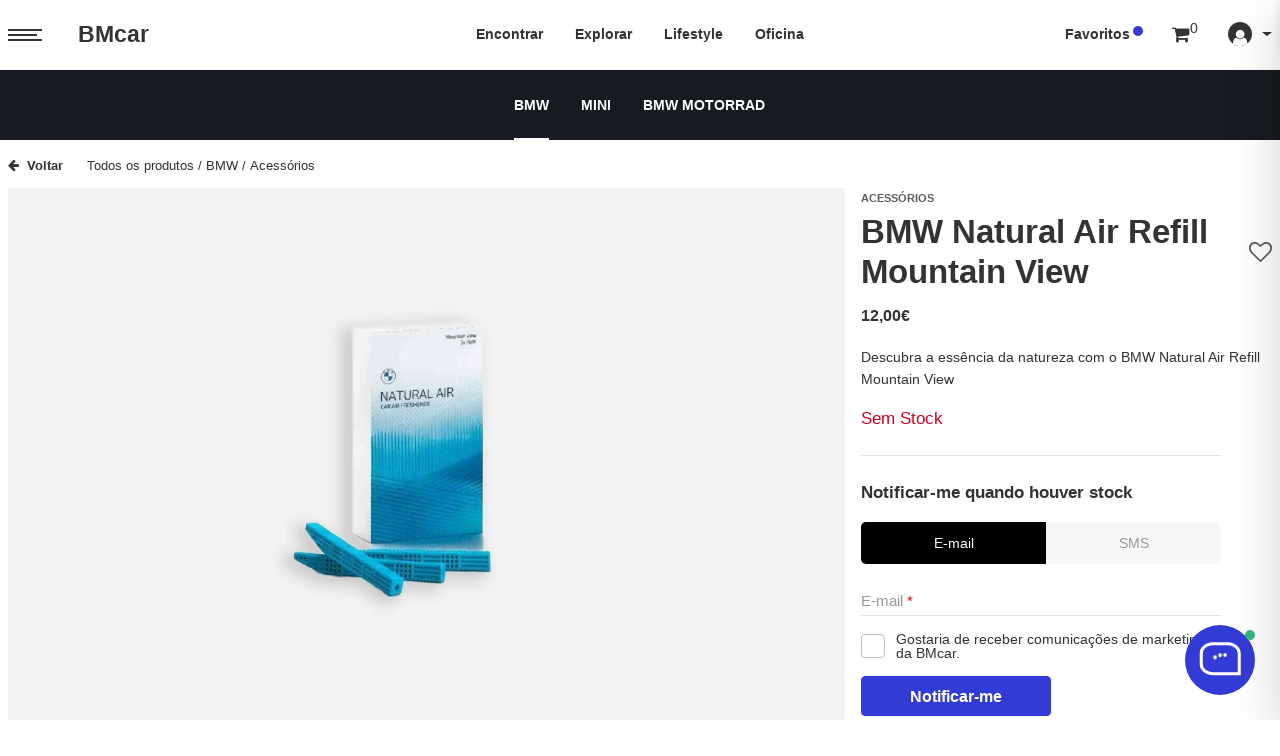

--- FILE ---
content_type: text/html; charset=UTF-8
request_url: https://www.bmcar.pt/acessorios/bmw-natural-air-refill-mountain-view/
body_size: 57973
content:
<!DOCTYPE html><html lang="pt-PT"><head><meta charSet="UTF-8"/><meta name="viewport" content="width=device-width, initial-scale=1.0, maximum-scale=1.0, user-scalable=no"/><meta http-equiv="Content-Type" content="text/html; charset=UTF-8"/><meta http-equiv="X-UA-Compatible" content="IE=edge"/><meta name="format-detection" content="telephone=no"/><meta name="robots" content="all, index, follow"/><meta name="google-site-verification" content="RWKtSBioRs6oYsOt7Ew5QNe3dwS_QADpkdQ41Z5AfNk"/><meta property="og:site_name" content="BMcar Online"/><meta property="og:locale" content="pt_PT"/><link data-react-helmet="true" rel="canonical" href="https://www.bmcar.pt/acessorios/bmw-natural-air-refill-mountain-view/"/><meta data-react-helmet="true" name="twitter:image" content="https://api.bmcar.pt/productimages/db6e98c7-bfb9-48c1-8e5f-9eeea1f15d4e.jpg"/><meta data-react-helmet="true" name="twitter:description" content="Descubra a essência da natureza com o BMW Natural Air Refill Mountain View"/><meta data-react-helmet="true" name="twitter:title" content="BMW Natural Air Refill Mountain View"/><meta data-react-helmet="true" name="twitter:site" content="https://www.bmcar.pt/acessorios/bmw-natural-air-refill-mountain-view/"/><meta data-react-helmet="true" name="twitter:card" content="summary_large_image"/><meta data-react-helmet="true" property="og:image" content="https://api.bmcar.pt/productimages/db6e98c7-bfb9-48c1-8e5f-9eeea1f15d4e.jpg"/><meta data-react-helmet="true" property="og:description" content="Descubra a essência da natureza com o BMW Natural Air Refill Mountain View"/><meta data-react-helmet="true" property="og:title" content="BMW Natural Air Refill Mountain View"/><meta data-react-helmet="true" property="og:type" content="website"/><meta data-react-helmet="true" property="og:url" content="https://www.bmcar.pt/acessorios/bmw-natural-air-refill-mountain-view/"/><meta data-react-helmet="true" name="image" content="https://api.bmcar.pt/productimages/db6e98c7-bfb9-48c1-8e5f-9eeea1f15d4e.jpg"/><meta data-react-helmet="true" name="description" content="Descubra a essência da natureza com o BMW Natural Air Refill Mountain View"/><title data-react-helmet="true">BMW Natural Air Refill Mountain View</title><meta http-equiv="Content-Security-Policy" content="base-uri &#x27;self&#x27;; default-src &#x27;self&#x27; *.miewstudio.com *.cloudflare.com *.smrk.io *.bmcar.pt bmcarprod.wpenginepowered.com bmcarstg.wpengine.com fonts.googleapis.com *.iubenda.com cdn.iubenda.com *.ca.engagement.coremedia.cloud; script-src &#x27;self&#x27; &#x27;unsafe-eval&#x27; &#x27;unsafe-inline&#x27; blob: *.googletagmanager.com *.facebook.net *.miewstudio.com *.smrk.io *.pn.vg *.bmcar.pt *.mapbox.com https://cdn.ravenjs.com bmcarprod.wpenginepowered.com bmcarstg.wpengine.com cdn.iubenda.com *.ca.engagement.coremedia.cloud; style-src &#x27;self&#x27; &#x27;unsafe-inline&#x27; *.cloudflare.com *.miewstudio.com *.smrk.io bmcarprod.wpenginepowered.com bmcarstg.wpengine.com fonts.googleapis.com *.iubenda.com cdn.iubenda.com *.ca.engagement.coremedia.cloud; object-src &#x27;none&#x27;; form-action &#x27;self&#x27; www.facebook.com; font-src &#x27;self&#x27; *.gstatic.com *.miewstudio.com *.cloudflare.com *.googleapis.com *.iubenda.com fonts.googleapis.com data:; connect-src &#x27;self&#x27; *.clarity.ms *.google-analytics.com *.doubleclick.net www.facebook.com *.mapbox.com *.smrk.io *.pn.vg *.prod.miewstudio.com *.out.miewstudio.com *.bmcar.pt *.hotjar.io wss: https://o553675.ingest.sentry.io bmcarprod.wpenginepowered.com bmcarstg.wpengine.com *.iubenda.com cdn.iubenda.com *.ca.engagement.coremedia.cloud; img-src &#x27;self&#x27; *.miewstudio.com data: blob: https: *.bmcar.pt; script-src-elem &#x27;unsafe-inline&#x27; *.clarity.ms *.mapbox.com *.googletagmanager.com *.google-analytics.com *.us6.list-manage.com *.smrk.io *.pn.vg *.facebook.net *.hotjar.com *.prod.miewstudio.com *.out.miewstudio.com *.bmcar.pt bmcarprod.wpenginepowered.com bmcarstg.wpengine.com *.iubenda.com cs.iubenda.com cdn.iubenda.com https://analytics.tiktok.com *.ca.engagement.coremedia.cloud; frame-src https://cookies.pn.vg www.facebook.com bmcar-wp.prod.miewstudio.com youtu.be youtube.com www.youtube.com bmcarprod.wpenginepowered.com bmcarstg.wpengine.com cdn.iubenda.com; worker-src blob:; child-src blob:;"/><style data-href="/app.f6fa56c2c1c0006d65b7.css" data-identity="gatsby-global-css">@import url(https://fonts.googleapis.com/css2?family=Lexend:wght@300;400;700;900&display=swap);.react-bootstrap-table table{table-layout:fixed}.react-bootstrap-table th .order>.dropdown>.caret{color:#ccc;margin:10px 0 10px 5px}.react-bootstrap-table th>.react-bootstrap-table-sort-order>.caret{margin:10px 6.5px}@keyframes shake{0%,to{transform:translateZ(0)}10%,50%,90%{transform:translate3d(-10px,0,0)}30%,70%{transform:translate3d(10px,0,0)}}@keyframes bounceIn{0%,20%,40%,60%,80%,to{animation-timing-function:cubic-bezier(.215,.61,.355,1)}0%{opacity:0;transform:scale3d(.3,.3,.3)}20%{transform:scale3d(1.1,1.1,1.1)}40%{transform:scale3d(.9,.9,.9)}60%{opacity:1;transform:scale3d(1.03,1.03,1.03)}80%{transform:scale3d(.97,.97,.97)}to{opacity:1;transform:scaleX(1)}}@keyframes bounceOut{20%{transform:scale3d(.9,.9,.9)}50%,55%{opacity:1;transform:scale3d(1.1,1.1,1.1)}to{opacity:0;transform:scale3d(.3,.3,.3)}}.slick-slider{-webkit-touch-callout:none;-webkit-tap-highlight-color:transparent;box-sizing:border-box;touch-action:pan-y;-webkit-user-select:none;user-select:none;-khtms-user-select:none}.slick-list,.slick-slider{display:block;position:relative}.slick-list{margin:0;overflow:hidden;padding:0;z-index:4}.slick-list:focus{outline:none}.slick-list.dragging{cursor:hand}.slick-slider .slick-list,.slick-slider .slick-track{transform:translateZ(0)}.slick-track{display:block;left:0;position:relative;top:0}.slick-track:after,.slick-track:before{content:"";display:table}.slick-track:after{clear:both}.slick-loading .slick-track{visibility:hidden}.slick-slide{display:none;float:left;height:100%;min-height:1px;position:relative}[dir=rtl] .slick-slide{float:right}.slick-slide img{display:block}.slick-slide.slick-loading img{display:none}.slick-slide.dragging img{pointer-events:none}.slick-initialized .slick-slide{display:block}.slick-loading .slick-slide{visibility:hidden}.slick-vertical .slick-slide{border:1px solid transparent;display:block;height:auto}.slick-arrow.slick-hidden{display:none}.slick-slider.full_height,.slick-slider.full_height .slick-list,.slick-slider.full_height .slick-slide,.slick-slider.full_height .slick-track{height:100%}.slick-cursor{background:none;display:block;height:100%;left:0;position:absolute;top:0;width:25%;z-index:10}.slick-cursor.slick-cursor-next,.slick-cursor.slick-cursor-prev{cursor:pointer}@media only screen and (max-width:960px){.slick-cursor{display:none}}.slick-next,.slick-prev{background-position:0 0;background-repeat:no-repeat;background-size:cover;border:none;color:transparent;cursor:pointer;display:none;font-size:0;height:50px;left:20px;line-height:0;opacity:.6;outline:none;padding:0;position:absolute;top:50%;transform:translateY(-50%);width:30px;z-index:10}.slick-next{left:auto;right:20px}.slick-next:hover svg,.slick-prev:hover svg{opacity:1}.slick-next i,.slick-prev i{display:none}[dir=rtl] .slick-prev{left:auto!important;right:20px!important;transform:rotate(180deg)}[dir=rtl] .slick-next{left:20px!important;right:auto!important;transform:rotate(-180deg)}.relative-arrows .slick-arrow{bottom:auto;display:inline-block;left:auto;margin:0!important;position:relative;right:auto;top:auto;transform:translateY(0);vertical-align:middle}.relative-arrows .slick-arrow.slick-next{margin-left:20px!important}.slick-next{float:right}.slick-arrow svg{cursor:pointer;opacity:0;visibility:hidden}.slick-arrow.show_arrows svg{opacity:1;visibility:visible}.slick-arrow.slick-disabled svg,.slick-cursor.slick-disabled svg{opacity:.4!important;pointer-events:none!important}.slick-slider.show_arrows .slick-arrow svg,.slick-slider:hover .slick-arrow svg{opacity:1;visibility:visible}.slick-dots{display:block;left:0;list-style:none;padding:0;position:absolute;text-align:center;width:100%;z-index:4}.slick-dots li{cursor:pointer;display:inline-block;padding:0;position:relative}.slick-dots li button{display:none!important}[class*=col]{position:relative}.rw-btn,.rw-input-reset{background:0 0;background-image:none;border:none;box-shadow:none;color:inherit;font-family:inherit;font-size:inherit;line-height:inherit;margin:0;padding:0;touch-action:manipulation}.rw-btn::-moz-focus-inner{border:0;padding:0}input[type=checkbox],input[type=radio]{box-sizing:border-box;padding:0}@font-face{font-family:RwWidgets;font-style:normal;font-weight:400;src:url([data-uri]);src:url([data-uri]?#iefix&v=4.1.0) format("embedded-opentype"),url([data-uri]) format("woff"),url([data-uri]) format("truetype"),url([data-uri]#fontawesomeregular) format("svg")}.rw-btn{border:1px solid transparent;color:#333;cursor:pointer;display:inline-block;outline:0;position:relative;text-align:center;vertical-align:middle}.rw-btn-select{opacity:.75;transition:opacity .15s ease-in}.rw-btn-select:hover,.rw-state-focus .rw-btn-select,:hover>.rw-btn-select{opacity:1}.rw-btn-select[disabled]{box-shadow:none;cursor:not-allowed;opacity:.65;pointer-events:none}.rw-sr{clip:rect(0,0,0,0);border:0;height:1px;margin:-1px;overflow:hidden;padding:0;position:absolute;width:1px}.rw-widget{background-clip:border-box;border:none;color:#333;font-family:inherit;font-size:16px;outline:0;position:relative}.rw-widget,.rw-widget *,.rw-widget :after,.rw-widget :before,.rw-widget:after,.rw-widget:before{box-sizing:border-box}.rw-widget>.rw-widget-container{margin:0;width:100%}.rw-widget-container{background-color:#fff;border:1px solid #ccc;border-radius:4px}.rw-state-focus>.rw-widget-container,.rw-state-focus>.rw-widget-container:hover,.rw-widget-container.rw-state-focus,.rw-widget-container.rw-state-focus:hover{background-color:#fff;border-color:#66afe9;box-shadow:0 0 8px rgba(102,175,233,.6)}.rw-widget-picker{border-collapse:separate;display:inline-table;height:2.5em;overflow:hidden;position:relative}.rw-widget-picker>*{border:none;display:table-cell;height:100%;outline:0;position:relative;width:100%}.rw-widget-picker>.rw-select{white-space:nowrap;width:1%}.rw-multiselect>.rw-widget-picker{height:auto}.rw-select{cursor:pointer}.rw-select>*{height:100%;width:1.9em}.rw-input-reset{outline:0}.rw-input-reset::-moz-placeholder{color:#999;opacity:1}.rw-input-reset:-ms-input-placeholder{color:#999}.rw-input-reset::-webkit-input-placeholder{color:#999}.rw-widget-input{box-shadow:inset 0 1px 1px rgba(0,0,0,.075)}.rw-widget-input.rw-state-focus{box-shadow:0 0 8px rgba(102,175,233,.6),inset 0 1px 1px rgba(0,0,0,.075)}.rw-list{font-size:16px;list-style:none;margin:0;max-height:200px;outline:0;overflow:auto;padding:0}.rw-list-option{border:1px solid transparent;color:#333;cursor:pointer;-webkit-user-select:none;user-select:none}.rw-list-option.rw-state-focus,.rw-list-option.rw-state-focus:hover{background-color:transparent;border-color:#66afe9;color:#333}.rw-list-option:hover,.rw-list-option:hover.rw-state-focus{background-color:#e6e6e6;border-color:#e6e6e6;color:#333}.rw-list-empty,.rw-list-optgroup,.rw-list-option{outline:0;padding:.143em .75em}.rw-list-optgroup{font-weight:700;padding-top:7px}.rw-multiselect{cursor:text}.rw-multiselect .rw-input-reset{border-width:0;height:calc(2.5em - 2px);height:2.5em\9;margin-top:-2px\9;max-width:100%;padding:0 .857em;width:auto}.rw-multiselect .rw-select{vertical-align:middle}.rw-multiselect .rw-select,.rw-multiselect .rw-select:active,.rw-multiselect .rw-select:hover{background:0 0;box-shadow:none}.rw-multiselect-taglist{display:inline-block;list-style:none;margin:0;outline:0;padding:0;vertical-align:0}.rw-multiselect-tag{background-color:#eee;border:1px solid #ccc;border-radius:3px;color:inherit;cursor:default;display:inline-table;height:1.925em;margin-left:calc(.2875em - 1px);margin-top:calc(.2875em - 1px);max-width:100%;overflow:hidden;padding:0 .35em;text-align:center;vertical-align:top}.rw-multiselect-tag>*{display:table-cell;height:100%;vertical-align:middle}.rw-multiselect-tag.rw-state-focus,.rw-multiselect-tag.rw-state-focus:hover{background-color:transparent;border-color:#66afe9;color:#333}.rw-multiselect-tag-btn{color:inherit;margin-left:.25em}.rw-popup-transition{margin-bottom:6px;padding:0 6px;width:100%}.rw-dropup>.rw-popup-transition{margin-bottom:0;margin-top:6px}.rw-popup{background:#fff;border:1px solid #ccc;border-bottom-left-radius:3px;border-bottom-right-radius:3px;border-top-left-radius:0;border-top-right-radius:0;box-shadow:0 5px 6px rgba(0,0,0,.2)}.rw-dropup .rw-popup{border-bottom-left-radius:0;border-bottom-right-radius:0;border-top-left-radius:3px;border-top-right-radius:3px;box-shadow:0 -2px 6px rgba(0,0,0,.2)}.rw-popup-transition{transition:transform .2s}.rw-popup-transition-exited{overflow:hidden}.rw-popup-transition-exited .rw-popup-transition{transform:translateY(-100%)}.rw-popup-transition-exited.rw-dropup .rw-popup-transition{transform:translateY(100%)}.rw-popup-transition-exited{display:none}@font-face{font-display:fallback;font-family:FontAwesome;font-style:normal;font-weight:400;src:url(/static/fontawesome-webfont-8b43027f47b20503057dfbbaa9401fef.eot);src:url(/static/fontawesome-webfont-8b43027f47b20503057dfbbaa9401fef.eot?#iefix&v=4.7.0) format("embedded-opentype"),url(/static/fontawesome-webfont-20fd1704ea223900efa9fd4e869efb08.woff2) format("woff2"),url(/static/fontawesome-webfont-f691f37e57f04c152e2315ab7dbad881.woff) format("woff"),url(/static/fontawesome-webfont-1e59d2330b4c6deb84b340635ed36249.ttf) format("truetype"),url(/static/fontawesome-webfont-c1e38fd9e0e74ba58f7a2b77ef29fdd3.svg#fontawesomeregular) format("svg")}.fa{-webkit-font-smoothing:antialiased;-moz-osx-font-smoothing:grayscale;display:inline-block;font:normal normal normal 14px/1 FontAwesome;font-size:inherit;text-rendering:auto}.fa-envelope-o:before{content:""}.fa-heart:before{content:""}.fa-star:before{content:""}.fa-user:before{content:""}.fa-check:before{content:""}.fa-times:before{content:""}.fa-home:before{content:""}.fa-clock-o:before{content:""}.fa-download:before{content:""}.fa-refresh:before{content:""}.fa-bookmark:before{content:""}.fa-video-camera:before{content:""}.fa-map-marker:before{content:""}.fa-play:before{content:""}.fa-chevron-left:before{content:""}.fa-chevron-right:before{content:""}.fa-times-circle:before{content:""}.fa-check-circle:before{content:""}.fa-question-circle:before{content:""}.fa-info-circle:before{content:""}.fa-arrow-left:before{content:""}.fa-arrow-right:before{content:""}.fa-leaf:before{content:""}.fa-eye:before{content:""}.fa-chevron-up:before{content:""}.fa-chevron-down:before{content:""}.fa-shopping-cart:before{content:""}.fa-heart-o:before{content:""}.fa-upload:before{content:""}.fa-phone:before{content:""}.fa-bookmark-o:before{content:""}.fa-facebook:before{content:""}.fa-credit-card:before{content:""}.fa-filter:before{content:""}.fa-link:before{content:""}.fa-table:before{content:""}.fa-envelope:before{content:""}.fa-linkedin:before{content:""}.fa-bolt:before{content:""}.fa-suitcase:before{content:""}.fa-angle-left:before{content:""}.fa-angle-right:before{content:""}.fa-desktop:before{content:""}.fa-spinner:before{content:""}.fa-frown-o:before{content:""}.fa-flag-o:before{content:""}.fa-exclamation:before{content:""}.fa-microphone:before{content:""}.fa-microphone-slash:before{content:""}.fa-calendar-o:before{content:""}.fa-unlock-alt:before{content:""}.fa-file:before{content:""}.fa-file-text:before{content:""}.fa-youtube:before{content:""}.fa-instagram:before{content:""}.fa-slack:before{content:""}.fa-whatsapp:before{content:""}.fa-percent:before{content:""}.fa-id-card:before{content:""}/*!
 * Bootstrap  v5.3.0 (https://getbootstrap.com/)
 * Copyright 2011-2023 The Bootstrap Authors
 * Licensed under MIT (https://github.com/twbs/bootstrap/blob/main/LICENSE)
 */:root{--bs-gray-100:#f8f9fa;--bs-gray-200:#e9ecef;--bs-gray-300:#dee2e6;--bs-gray-400:#ced4da;--bs-gray-500:#adb5bd;--bs-gray-600:#6c757d;--bs-gray-700:#495057;--bs-gray-800:#343a40;--bs-gray-900:#212529;--bs-primary:#333bd6;--bs-light:#f7f7f9;--bs-link:#a3afbf;--bs-success:#f59a40;--bs-danger:#d0021b;--bs-secondary:#333;--bs-info:#3b7c97;--bs-clear-blue:#333bd6;--bs-dark:#171a20;--bs-dark-grey:#27272d;--bs-charcoal-grey:#474a4f;--bs-wisteria:#979797;--bs-lavender:#c9c8ca;--bs-pale-lilac:#eaeaec;--bs-pale-grey:#f7f7f9;--bs-light-grey:#bdbdbd;--bs-light-periwinkle:#d2d9ec;--bs-cornflower:#7295f0;--bs-primary-rgb:51,59,214;--bs-light-rgb:247,247,249;--bs-link-rgb:163,175,191;--bs-success-rgb:245,154,64;--bs-danger-rgb:208,2,27;--bs-secondary-rgb:51,51,51;--bs-info-rgb:59,124,151;--bs-clear-blue-rgb:51,59,214;--bs-dark-rgb:23,26,32;--bs-dark-grey-rgb:39,39,45;--bs-charcoal-grey-rgb:71,74,79;--bs-wisteria-rgb:151,151,151;--bs-lavender-rgb:201,200,202;--bs-pale-lilac-rgb:234,234,236;--bs-pale-grey-rgb:247,247,249;--bs-light-grey-rgb:189,189,189;--bs-light-periwinkle-rgb:210,217,236;--bs-cornflower-rgb:114,149,240;--bs-primary-text-emphasis:#141856;--bs-secondary-text-emphasis:#141414;--bs-success-text-emphasis:#0a3622;--bs-info-text-emphasis:#055160;--bs-warning-text-emphasis:#664d03;--bs-danger-text-emphasis:#58151c;--bs-light-text-emphasis:#495057;--bs-dark-text-emphasis:#495057;--bs-primary-bg-subtle:#d6d8f7;--bs-secondary-bg-subtle:#d6d6d6;--bs-success-bg-subtle:#d1e7dd;--bs-info-bg-subtle:#cff4fc;--bs-warning-bg-subtle:#fff3cd;--bs-danger-bg-subtle:#f8d7da;--bs-light-bg-subtle:#fcfcfd;--bs-dark-bg-subtle:#ced4da;--bs-primary-border-subtle:#adb1ef;--bs-secondary-border-subtle:#adadad;--bs-success-border-subtle:#a3cfbb;--bs-info-border-subtle:#9eeaf9;--bs-warning-border-subtle:#ffe69c;--bs-danger-border-subtle:#f1aeb5;--bs-light-border-subtle:#e9ecef;--bs-dark-border-subtle:#adb5bd;--bs-white-rgb:255,255,255;--bs-black-rgb:0,0,0;--bs-font-sans-serif:system-ui,-apple-system,"Segoe UI",Roboto,"Helvetica Neue","Noto Sans","Liberation Sans",Arial,sans-serif,"Apple Color Emoji","Segoe UI Emoji","Segoe UI Symbol","Noto Color Emoji";--bs-font-monospace:SFMono-Regular,Menlo,Monaco,Consolas,"Liberation Mono","Courier New",monospace;--bs-gradient:linear-gradient(180deg,hsla(0,0%,100%,.15),hsla(0,0%,100%,0));--bs-body-font-family:var(--bs-font-sans-serif);--bs-body-font-size:1rem;--bs-body-font-weight:400;--bs-body-line-height:1.5;--bs-body-color:#212529;--bs-body-color-rgb:33,37,41;--bs-body-bg:#fff;--bs-body-bg-rgb:255,255,255;--bs-emphasis-color:#000;--bs-emphasis-color-rgb:0,0,0;--bs-secondary-color:rgba(33,37,41,.75);--bs-secondary-color-rgb:33,37,41;--bs-secondary-bg:#e9ecef;--bs-secondary-bg-rgb:233,236,239;--bs-tertiary-color:rgba(33,37,41,.5);--bs-tertiary-color-rgb:33,37,41;--bs-tertiary-bg:#f8f9fa;--bs-tertiary-bg-rgb:248,249,250;--bs-heading-color:inherit;--bs-link-color:#333bd6;--bs-link-color-rgb:51,59,214;--bs-link-decoration:underline;--bs-link-hover-color:#292fab;--bs-link-hover-color-rgb:41,47,171;--bs-code-color:#d63384;--bs-highlight-bg:#fff3cd;--bs-border-width:1px;--bs-border-style:solid;--bs-border-color:#dee2e6;--bs-border-color-translucent:rgba(0,0,0,.175);--bs-border-radius:4px;--bs-border-radius-sm:3px;--bs-border-radius-lg:0.5rem;--bs-border-radius-xl:1rem;--bs-border-radius-xxl:2rem;--bs-border-radius-2xl:var(--bs-border-radius-xxl);--bs-border-radius-pill:50rem;--bs-box-shadow:0 0.5rem 1rem rgba(0,0,0,.15);--bs-box-shadow-sm:0 0.125rem 0.25rem rgba(0,0,0,.075);--bs-box-shadow-lg:0 1rem 3rem rgba(0,0,0,.175);--bs-box-shadow-inset:inset 0 1px 2px rgba(0,0,0,.075);--bs-focus-ring-width:0.25rem;--bs-focus-ring-opacity:0.25;--bs-focus-ring-color:rgba(51,59,214,.25);--bs-form-valid-color:#198754;--bs-form-valid-border-color:#198754;--bs-form-invalid-color:#dc3545;--bs-form-invalid-border-color:#dc3545}*,:after,:before{box-sizing:border-box}@media(prefers-reduced-motion:no-preference){:root{scroll-behavior:smooth}}body{-webkit-text-size-adjust:100%;-webkit-tap-highlight-color:rgba(0,0,0,0);background-color:var(--bs-body-bg);color:var(--bs-body-color);font-family:var(--bs-body-font-family);font-size:var(--bs-body-font-size);font-weight:var(--bs-body-font-weight);line-height:var(--bs-body-line-height);margin:0;text-align:var(--bs-body-text-align)}hr{border:0;border-top:var(--bs-border-width) solid;color:inherit;margin:1rem 0;opacity:.25}.h1,.h2,.h3,.h4,.h5,.h6,h1,h2,h3,h4,h5,h6{color:var(--bs-heading-color);font-weight:500;line-height:1.2;margin-bottom:.5rem;margin-top:0}.h1,h1{font-size:calc(1.375rem + 1.5vw)}@media(min-width:1200px){.h1,h1{font-size:2.5rem}}.h2,h2{font-size:calc(1.325rem + .9vw)}@media(min-width:1200px){.h2,h2{font-size:2rem}}.h3,h3{font-size:calc(1.3rem + .6vw)}@media(min-width:1200px){.h3,h3{font-size:1.75rem}}.h4,h4{font-size:calc(1.275rem + .3vw)}@media(min-width:1200px){.h4,h4{font-size:1.5rem}}.h5,h5{font-size:1.25rem}.h6,h6{font-size:1rem}p{margin-top:0}address,p{margin-bottom:1rem}address{font-style:normal;line-height:inherit}ul{padding-left:2rem}dl,ul{margin-bottom:1rem;margin-top:0}ul ul{margin-bottom:0}dt{font-weight:700}dd{margin-bottom:.5rem;margin-left:0}blockquote{margin:0 0 1rem}b,strong{font-weight:bolder}.small,small{font-size:.875em}sup{font-size:.75em;line-height:0;position:relative;top:-.5em;vertical-align:baseline}a{color:rgba(var(--bs-link-color-rgb),var(--bs-link-opacity,1));text-decoration:underline}a:hover{--bs-link-color-rgb:var(--bs-link-hover-color-rgb)}a:not([href]):not([class]),a:not([href]):not([class]):hover{color:inherit;text-decoration:none}code,pre{font-family:var(--bs-font-monospace);font-size:1em}pre{display:block;font-size:.875em;margin-bottom:1rem;margin-top:0;overflow:auto}pre code{color:inherit;font-size:inherit;word-break:normal}code{word-wrap:break-word;color:var(--bs-code-color);font-size:.875em}a>code{color:inherit}figure{margin:0 0 1rem}img,svg{vertical-align:middle}table{border-collapse:collapse;caption-side:bottom}th{text-align:inherit;text-align:-webkit-match-parent}tbody,td,th,thead,tr{border:0 solid;border-color:inherit}label{display:inline-block}button{border-radius:0}button:focus:not(:focus-visible){outline:0}button,input,select,textarea{font-family:inherit;font-size:inherit;line-height:inherit;margin:0}button,select{text-transform:none}[role=button]{cursor:pointer}select{word-wrap:normal}select:disabled{opacity:1}[type=button],[type=reset],[type=submit],button{-webkit-appearance:button}[type=button]:not(:disabled),[type=reset]:not(:disabled),[type=submit]:not(:disabled),button:not(:disabled){cursor:pointer}::-moz-focus-inner{border-style:none;padding:0}textarea{resize:vertical}::-webkit-datetime-edit-day-field,::-webkit-datetime-edit-fields-wrapper,::-webkit-datetime-edit-hour-field,::-webkit-datetime-edit-minute,::-webkit-datetime-edit-month-field,::-webkit-datetime-edit-text,::-webkit-datetime-edit-year-field{padding:0}::-webkit-inner-spin-button{height:auto}[type=search]{-webkit-appearance:textfield;outline-offset:-2px}::-webkit-search-decoration{-webkit-appearance:none}::-webkit-color-swatch-wrapper{padding:0}::-webkit-file-upload-button{-webkit-appearance:button;font:inherit}::file-selector-button{-webkit-appearance:button;font:inherit}iframe{border:0}progress{vertical-align:baseline}[hidden]{display:none!important}.lead{font-size:1.25rem;font-weight:300}.list-unstyled{list-style:none;padding-left:0}.blockquote{font-size:1.25rem;margin-bottom:1rem}.blockquote>:last-child{margin-bottom:0}.blockquote-footer{color:#6c757d;font-size:.875em;margin-bottom:1rem;margin-top:-1rem}.blockquote-footer:before{content:"— "}.figure{display:inline-block}.container,.container-fluid{--bs-gutter-x:16px;--bs-gutter-y:0;margin-left:auto;margin-right:auto;padding-left:calc(var(--bs-gutter-x)*.5);padding-right:calc(var(--bs-gutter-x)*.5);width:100%}@media(min-width:992px){.container{max-width:960px}}@media(min-width:1200px){.container{max-width:1280px}}@media(min-width:1400px){.container{max-width:1360px}}@media(min-width:1600px){.container{max-width:1560px}}:root{--bs-breakpoint-xs:0;--bs-breakpoint-sm:576px;--bs-breakpoint-md:768px;--bs-breakpoint-lg:992px;--bs-breakpoint-xl:1200px;--bs-breakpoint-xxl:1400px;--bs-breakpoint-xxxl:1600px}.row{--bs-gutter-x:16px;--bs-gutter-y:0;display:flex;flex-wrap:wrap;margin-left:calc(var(--bs-gutter-x)*-.5);margin-right:calc(var(--bs-gutter-x)*-.5);margin-top:calc(var(--bs-gutter-y)*-1)}.row>*{flex-shrink:0;margin-top:var(--bs-gutter-y);max-width:100%;padding-left:calc(var(--bs-gutter-x)*.5);padding-right:calc(var(--bs-gutter-x)*.5);width:100%}.col{flex:1 0}.col-auto{flex:0 0 auto;width:auto}.col-1{flex:0 0 auto;width:8.33333333%}.col-2{flex:0 0 auto;width:16.66666667%}.col-3{flex:0 0 auto;width:25%}.col-4{flex:0 0 auto;width:33.33333333%}.col-5{flex:0 0 auto;width:41.66666667%}.col-6{flex:0 0 auto;width:50%}.col-7{flex:0 0 auto;width:58.33333333%}.col-8{flex:0 0 auto;width:66.66666667%}.col-9{flex:0 0 auto;width:75%}.col-10{flex:0 0 auto;width:83.33333333%}.col-11{flex:0 0 auto;width:91.66666667%}.col-12{flex:0 0 auto;width:100%}.g-0{--bs-gutter-x:0;--bs-gutter-y:0}@media(min-width:576px){.col-sm{flex:1 0}.col-sm-auto{flex:0 0 auto;width:auto}.col-sm-1{flex:0 0 auto;width:8.33333333%}.col-sm-2{flex:0 0 auto;width:16.66666667%}.col-sm-3{flex:0 0 auto;width:25%}.col-sm-4{flex:0 0 auto;width:33.33333333%}.col-sm-5{flex:0 0 auto;width:41.66666667%}.col-sm-6{flex:0 0 auto;width:50%}.col-sm-7{flex:0 0 auto;width:58.33333333%}.col-sm-8{flex:0 0 auto;width:66.66666667%}.col-sm-9{flex:0 0 auto;width:75%}.col-sm-10{flex:0 0 auto;width:83.33333333%}.col-sm-11{flex:0 0 auto;width:91.66666667%}.col-sm-12{flex:0 0 auto;width:100%}}@media(min-width:768px){.col-md{flex:1 0}.col-md-auto{flex:0 0 auto;width:auto}.col-md-1{flex:0 0 auto;width:8.33333333%}.col-md-2{flex:0 0 auto;width:16.66666667%}.col-md-3{flex:0 0 auto;width:25%}.col-md-4{flex:0 0 auto;width:33.33333333%}.col-md-5{flex:0 0 auto;width:41.66666667%}.col-md-6{flex:0 0 auto;width:50%}.col-md-7{flex:0 0 auto;width:58.33333333%}.col-md-8{flex:0 0 auto;width:66.66666667%}.col-md-9{flex:0 0 auto;width:75%}.col-md-10{flex:0 0 auto;width:83.33333333%}.col-md-11{flex:0 0 auto;width:91.66666667%}.col-md-12{flex:0 0 auto;width:100%}}@media(min-width:992px){.col-lg{flex:1 0}.col-lg-auto{flex:0 0 auto;width:auto}.col-lg-1{flex:0 0 auto;width:8.33333333%}.col-lg-2{flex:0 0 auto;width:16.66666667%}.col-lg-3{flex:0 0 auto;width:25%}.col-lg-4{flex:0 0 auto;width:33.33333333%}.col-lg-5{flex:0 0 auto;width:41.66666667%}.col-lg-6{flex:0 0 auto;width:50%}.col-lg-7{flex:0 0 auto;width:58.33333333%}.col-lg-8{flex:0 0 auto;width:66.66666667%}.col-lg-9{flex:0 0 auto;width:75%}.col-lg-10{flex:0 0 auto;width:83.33333333%}.col-lg-11{flex:0 0 auto;width:91.66666667%}.col-lg-12{flex:0 0 auto;width:100%}.offset-lg-1{margin-left:8.33333333%}.offset-lg-2{margin-left:16.66666667%}.offset-lg-3{margin-left:25%}.offset-lg-4{margin-left:33.33333333%}}@media(min-width:1200px){.col-xl{flex:1 0}.col-xl-auto{flex:0 0 auto;width:auto}.col-xl-1{flex:0 0 auto;width:8.33333333%}.col-xl-2{flex:0 0 auto;width:16.66666667%}.col-xl-3{flex:0 0 auto;width:25%}.col-xl-4{flex:0 0 auto;width:33.33333333%}.col-xl-5{flex:0 0 auto;width:41.66666667%}.col-xl-6{flex:0 0 auto;width:50%}.col-xl-7{flex:0 0 auto;width:58.33333333%}.col-xl-8{flex:0 0 auto;width:66.66666667%}.col-xl-9{flex:0 0 auto;width:75%}.col-xl-10{flex:0 0 auto;width:83.33333333%}.col-xl-11{flex:0 0 auto;width:91.66666667%}.col-xl-12{flex:0 0 auto;width:100%}}@media(min-width:1400px){.col-xxl{flex:1 0}.col-xxl-auto{flex:0 0 auto;width:auto}.col-xxl-1{flex:0 0 auto;width:8.33333333%}.col-xxl-2{flex:0 0 auto;width:16.66666667%}.col-xxl-3{flex:0 0 auto;width:25%}.col-xxl-4{flex:0 0 auto;width:33.33333333%}.col-xxl-5{flex:0 0 auto;width:41.66666667%}.col-xxl-6{flex:0 0 auto;width:50%}.col-xxl-7{flex:0 0 auto;width:58.33333333%}.col-xxl-8{flex:0 0 auto;width:66.66666667%}.col-xxl-9{flex:0 0 auto;width:75%}.col-xxl-10{flex:0 0 auto;width:83.33333333%}.col-xxl-11{flex:0 0 auto;width:91.66666667%}.col-xxl-12{flex:0 0 auto;width:100%}.offset-xxl-1{margin-left:8.33333333%}.offset-xxl-2{margin-left:16.66666667%}}@media(min-width:1600px){.col-xxxl{flex:1 0}.col-xxxl-auto{flex:0 0 auto;width:auto}.col-xxxl-1{flex:0 0 auto;width:8.33333333%}.col-xxxl-2{flex:0 0 auto;width:16.66666667%}.col-xxxl-3{flex:0 0 auto;width:25%}.col-xxxl-4{flex:0 0 auto;width:33.33333333%}.col-xxxl-5{flex:0 0 auto;width:41.66666667%}.col-xxxl-6{flex:0 0 auto;width:50%}.col-xxxl-7{flex:0 0 auto;width:58.33333333%}.col-xxxl-8{flex:0 0 auto;width:66.66666667%}.col-xxxl-9{flex:0 0 auto;width:75%}.col-xxxl-10{flex:0 0 auto;width:83.33333333%}.col-xxxl-11{flex:0 0 auto;width:91.66666667%}.col-xxxl-12{flex:0 0 auto;width:100%}.offset-xxxl-2{margin-left:16.66666667%}}.table{--bs-table-color-type:initial;--bs-table-bg-type:initial;--bs-table-color-state:initial;--bs-table-bg-state:initial;--bs-table-color:var(--bs-body-color);--bs-table-bg:var(--bs-body-bg);--bs-table-border-color:var(--bs-border-color);--bs-table-accent-bg:transparent;--bs-table-striped-color:var(--bs-body-color);--bs-table-striped-bg:rgba(0,0,0,.05);--bs-table-active-color:var(--bs-body-color);--bs-table-active-bg:rgba(0,0,0,.1);--bs-table-hover-color:var(--bs-body-color);--bs-table-hover-bg:rgba(0,0,0,.075);border-color:var(--bs-table-border-color);margin-bottom:1rem;vertical-align:top;width:100%}.table>:not(caption)>*>*{background-color:var(--bs-table-bg);border-bottom-width:var(--bs-border-width);box-shadow:inset 0 0 0 9999px var(--bs-table-bg-state,var(--bs-table-bg-type,var(--bs-table-accent-bg)));color:var(--bs-table-color-state,var(--bs-table-color-type,var(--bs-table-color)));padding:.5rem}.table>tbody{vertical-align:inherit}.table>thead{vertical-align:bottom}.table-striped>tbody>tr:nth-of-type(odd)>*{--bs-table-color-type:var(--bs-table-striped-color);--bs-table-bg-type:var(--bs-table-striped-bg)}.table-hover>tbody>tr:hover>*{--bs-table-color-state:var(--bs-table-hover-color);--bs-table-bg-state:var(--bs-table-hover-bg)}.table-responsive{-webkit-overflow-scrolling:touch;overflow-x:auto}.col-form-label{font-size:inherit;line-height:1.5;margin-bottom:0;padding-bottom:calc(.375rem + 1px);padding-top:calc(.375rem + 1px)}.col-form-label-lg{font-size:1.25rem;padding-bottom:calc(.5rem + 1px);padding-top:calc(.5rem + 1px)}.col-form-label-sm{font-size:.875rem;padding-bottom:calc(.25rem + 1px);padding-top:calc(.25rem + 1px)}.form-text{color:var(--bs-secondary-color);font-size:.875em;margin-top:.25rem}.form-control{-webkit-appearance:none;appearance:none;background-clip:padding-box;background-color:#fff;border:1px solid var(--bs-border-color);border-radius:4px;color:#555;display:block;font-size:1rem;font-weight:400;line-height:1.5;padding:.375rem .75rem;transition:border-color .15s ease-in-out,box-shadow .15s ease-in-out;width:100%}@media(prefers-reduced-motion:reduce){.form-control{transition:none}}.form-control[type=file]{overflow:hidden}.form-control[type=file]:not(:disabled):not([readonly]){cursor:pointer}.form-control:focus{background-color:#fff;border-color:#999deb;box-shadow:0 0 8px rgba(102,175,233,.6);color:rgba(102,175,233,.6);outline:0}.form-control::-webkit-date-and-time-value{height:1.5em;margin:0;min-width:85px}.form-control::-webkit-datetime-edit{display:block;padding:0}.form-control::placeholder{color:var(--bs-secondary-color);opacity:1}.form-control:disabled{background-color:var(--bs-secondary-bg);opacity:1}.form-control::-webkit-file-upload-button{-webkit-margin-end:.75rem;background-color:var(--bs-tertiary-bg);border:0 solid;border-color:inherit;border-inline-end-width:1px;border-radius:0;color:#555;margin:-.375rem -.75rem;margin-inline-end:.75rem;padding:.375rem .75rem;pointer-events:none;-webkit-transition:color .15s ease-in-out,background-color .15s ease-in-out,border-color .15s ease-in-out,box-shadow .15s ease-in-out;transition:color .15s ease-in-out,background-color .15s ease-in-out,border-color .15s ease-in-out,box-shadow .15s ease-in-out}.form-control::file-selector-button{-webkit-margin-end:.75rem;background-color:var(--bs-tertiary-bg);border:0 solid;border-color:inherit;border-inline-end-width:1px;border-radius:0;color:#555;margin:-.375rem -.75rem;margin-inline-end:.75rem;padding:.375rem .75rem;pointer-events:none;transition:color .15s ease-in-out,background-color .15s ease-in-out,border-color .15s ease-in-out,box-shadow .15s ease-in-out}@media(prefers-reduced-motion:reduce){.form-control::-webkit-file-upload-button{-webkit-transition:none;transition:none}.form-control::file-selector-button{transition:none}}.form-control:hover:not(:disabled):not([readonly])::-webkit-file-upload-button{background-color:var(--bs-secondary-bg)}.form-control:hover:not(:disabled):not([readonly])::file-selector-button{background-color:var(--bs-secondary-bg)}textarea.form-control{min-height:2.5em}.form-select{--bs-form-select-bg-img:url("data:image/svg+xml;charset=utf-8,%3Csvg xmlns='http://www.w3.org/2000/svg' viewBox='0 0 16 16'%3E%3Cpath fill='none' stroke='%23343a40' stroke-linecap='round' stroke-linejoin='round' stroke-width='2' d='m2 5 6 6 6-6'/%3E%3C/svg%3E");-webkit-appearance:none;appearance:none;background-color:#fff;background-image:var(--bs-form-select-bg-img),var(--bs-form-select-bg-icon,none);background-position:right .75rem center;background-repeat:no-repeat;background-size:16px 12px;border:1px solid var(--bs-border-color);border-radius:4px;color:#555;display:block;font-size:1rem;font-weight:400;line-height:1.5;padding:.375rem 2.25rem .375rem .75rem;transition:border-color .15s ease-in-out,box-shadow .15s ease-in-out;width:100%}@media(prefers-reduced-motion:reduce){.form-select{transition:none}}.form-select:focus{border-color:#999deb;box-shadow:0 0 0 .25rem rgba(51,59,214,.25);outline:0}.form-select[multiple],.form-select[size]:not([size="1"]){background-image:none;padding-right:.75rem}.form-select:disabled{background-color:var(--bs-secondary-bg)}.form-select:-moz-focusring{color:transparent;text-shadow:0 0 0 #555}.form-check{display:block;margin-bottom:.125rem;min-height:1.5rem;padding-left:1.5em}.form-check .form-check-input{float:left;margin-left:-1.5em}.form-check-input{--bs-form-check-bg:#fff;-webkit-appearance:none;appearance:none;background-color:var(--bs-form-check-bg);background-image:var(--bs-form-check-bg-image);background-position:50%;background-repeat:no-repeat;background-size:contain;border:var(--bs-border-width) solid var(--bs-border-color);height:1em;margin-top:.25em;-webkit-print-color-adjust:exact;print-color-adjust:exact;vertical-align:top;width:1em}.form-check-input[type=checkbox]{border-radius:.25em}.form-check-input[type=radio]{border-radius:50%}.form-check-input:active{filter:brightness(90%)}.form-check-input:focus{border-color:#999deb;box-shadow:0 0 0 .25rem rgba(51,59,214,.25);outline:0}.form-check-input:checked{background-color:#333bd6;border-color:#333bd6}.form-check-input:checked[type=checkbox]{--bs-form-check-bg-image:url("data:image/svg+xml;charset=utf-8,%3Csvg xmlns='http://www.w3.org/2000/svg' viewBox='0 0 20 20'%3E%3Cpath fill='none' stroke='%23fff' stroke-linecap='round' stroke-linejoin='round' stroke-width='3' d='m6 10 3 3 6-6'/%3E%3C/svg%3E")}.form-check-input:checked[type=radio]{--bs-form-check-bg-image:url("data:image/svg+xml;charset=utf-8,%3Csvg xmlns='http://www.w3.org/2000/svg' viewBox='-4 -4 8 8'%3E%3Ccircle r='2' fill='%23fff'/%3E%3C/svg%3E")}.form-check-input[type=checkbox]:indeterminate{--bs-form-check-bg-image:url("data:image/svg+xml;charset=utf-8,%3Csvg xmlns='http://www.w3.org/2000/svg' viewBox='0 0 20 20'%3E%3Cpath fill='none' stroke='%23fff' stroke-linecap='round' stroke-linejoin='round' stroke-width='3' d='M6 10h8'/%3E%3C/svg%3E");background-color:#333bd6;border-color:#333bd6}.form-check-input:disabled{filter:none;opacity:.5;pointer-events:none}.form-check-input:disabled~.form-check-label,.form-check-input[disabled]~.form-check-label{cursor:default;opacity:.5}.form-switch{padding-left:2.5em}.form-switch .form-check-input{--bs-form-switch-bg:url("data:image/svg+xml;charset=utf-8,%3Csvg xmlns='http://www.w3.org/2000/svg' viewBox='-4 -4 8 8'%3E%3Ccircle r='3' fill='rgba(0, 0, 0, 0.25)'/%3E%3C/svg%3E");background-image:var(--bs-form-switch-bg);background-position:0;border-radius:2em;margin-left:-2.5em;transition:background-position .15s ease-in-out;width:2em}@media(prefers-reduced-motion:reduce){.form-switch .form-check-input{transition:none}}.form-switch .form-check-input:focus{--bs-form-switch-bg:url("data:image/svg+xml;charset=utf-8,%3Csvg xmlns='http://www.w3.org/2000/svg' viewBox='-4 -4 8 8'%3E%3Ccircle r='3' fill='%23999deb'/%3E%3C/svg%3E")}.form-switch .form-check-input:checked{--bs-form-switch-bg:url("data:image/svg+xml;charset=utf-8,%3Csvg xmlns='http://www.w3.org/2000/svg' viewBox='-4 -4 8 8'%3E%3Ccircle r='3' fill='%23fff'/%3E%3C/svg%3E");background-position:100%}.form-check-inline{display:inline-block;margin-right:1rem}.input-group{align-items:stretch;display:flex;flex-wrap:wrap;position:relative;width:100%}.input-group>.form-control,.input-group>.form-select{flex:1 1 auto;min-width:0;position:relative;width:1%}.input-group>.form-control:focus,.input-group>.form-select:focus{z-index:5}.input-group .btn{position:relative;z-index:2}.input-group .btn:focus{z-index:5}.input-group-text{align-items:center;background-color:var(--bs-tertiary-bg);border:1px solid var(--bs-border-color);border-radius:4px;color:#555;display:flex;font-size:1rem;font-weight:400;line-height:1.5;padding:.375rem .75rem;text-align:center;white-space:nowrap}.input-group:not(.has-validation)>.dropdown-toggle:nth-last-child(n+3),.input-group:not(.has-validation)>:not(:last-child):not(.dropdown-toggle):not(.dropdown-menu):not(.form-floating){border-bottom-right-radius:0;border-top-right-radius:0}.input-group>:not(:first-child):not(.dropdown-menu):not(.valid-tooltip):not(.valid-feedback):not(.invalid-tooltip):not(.invalid-feedback){border-bottom-left-radius:0;border-top-left-radius:0;margin-left:-1px}.form-control.is-valid{background-image:url("data:image/svg+xml;charset=utf-8,%3Csvg xmlns='http://www.w3.org/2000/svg' viewBox='0 0 8 8'%3E%3Cpath fill='%23198754' d='M2.3 6.73.6 4.53c-.4-1.04.46-1.4 1.1-.8l1.1 1.4 3.4-3.8c.6-.63 1.6-.27 1.2.7l-4 4.6c-.43.5-.8.4-1.1.1z'/%3E%3C/svg%3E");background-position:right calc(.375em + .1875rem) center;background-repeat:no-repeat;background-size:calc(.75em + .375rem) calc(.75em + .375rem);border-color:var(--bs-form-valid-border-color);padding-right:calc(1.5em + .75rem)}.form-control.is-valid:focus{border-color:var(--bs-form-valid-border-color);box-shadow:0 0 0 .25rem rgba(var(--bs-success-rgb),.25)}textarea.form-control.is-valid{background-position:top calc(.375em + .1875rem) right calc(.375em + .1875rem);padding-right:calc(1.5em + .75rem)}.form-select.is-valid{border-color:var(--bs-form-valid-border-color)}.form-select.is-valid:not([multiple]):not([size]),.form-select.is-valid:not([multiple])[size="1"]{--bs-form-select-bg-icon:url("data:image/svg+xml;charset=utf-8,%3Csvg xmlns='http://www.w3.org/2000/svg' viewBox='0 0 8 8'%3E%3Cpath fill='%23198754' d='M2.3 6.73.6 4.53c-.4-1.04.46-1.4 1.1-.8l1.1 1.4 3.4-3.8c.6-.63 1.6-.27 1.2.7l-4 4.6c-.43.5-.8.4-1.1.1z'/%3E%3C/svg%3E");background-position:right .75rem center,center right 2.25rem;background-size:16px 12px,calc(.75em + .375rem) calc(.75em + .375rem);padding-right:4.125rem}.form-select.is-valid:focus{box-shadow:0 0 0 .25rem rgba(var(--bs-success-rgb),.25)}.form-check-input.is-valid,.form-select.is-valid:focus{border-color:var(--bs-form-valid-border-color)}.form-check-input.is-valid:checked{background-color:var(--bs-form-valid-color)}.form-check-input.is-valid:focus{box-shadow:0 0 0 .25rem rgba(var(--bs-success-rgb),.25)}.form-check-input.is-valid~.form-check-label{color:var(--bs-form-valid-color)}.input-group>.form-control:not(:focus).is-valid,.input-group>.form-select:not(:focus).is-valid{z-index:3}.invalid-feedback{color:var(--bs-form-invalid-color);display:none;font-size:.875em;margin-top:.25rem;width:100%}.is-invalid~.invalid-feedback{display:block}.form-control.is-invalid{background-image:url("data:image/svg+xml;charset=utf-8,%3Csvg xmlns='http://www.w3.org/2000/svg' width='12' height='12' fill='none' stroke='%23dc3545' viewBox='0 0 12 12'%3E%3Ccircle cx='6' cy='6' r='4.5'/%3E%3Cpath stroke-linejoin='round' d='M5.8 3.6h.4L6 6.5z'/%3E%3Ccircle cx='6' cy='8.2' r='.6' fill='%23dc3545' stroke='none'/%3E%3C/svg%3E");background-position:right calc(.375em + .1875rem) center;background-repeat:no-repeat;background-size:calc(.75em + .375rem) calc(.75em + .375rem);border-color:var(--bs-form-invalid-border-color);padding-right:calc(1.5em + .75rem)}.form-control.is-invalid:focus{border-color:var(--bs-form-invalid-border-color);box-shadow:0 0 0 .25rem rgba(var(--bs-danger-rgb),.25)}textarea.form-control.is-invalid{background-position:top calc(.375em + .1875rem) right calc(.375em + .1875rem);padding-right:calc(1.5em + .75rem)}.form-select.is-invalid{border-color:var(--bs-form-invalid-border-color)}.form-select.is-invalid:not([multiple]):not([size]),.form-select.is-invalid:not([multiple])[size="1"]{--bs-form-select-bg-icon:url("data:image/svg+xml;charset=utf-8,%3Csvg xmlns='http://www.w3.org/2000/svg' width='12' height='12' fill='none' stroke='%23dc3545' viewBox='0 0 12 12'%3E%3Ccircle cx='6' cy='6' r='4.5'/%3E%3Cpath stroke-linejoin='round' d='M5.8 3.6h.4L6 6.5z'/%3E%3Ccircle cx='6' cy='8.2' r='.6' fill='%23dc3545' stroke='none'/%3E%3C/svg%3E");background-position:right .75rem center,center right 2.25rem;background-size:16px 12px,calc(.75em + .375rem) calc(.75em + .375rem);padding-right:4.125rem}.form-select.is-invalid:focus{box-shadow:0 0 0 .25rem rgba(var(--bs-danger-rgb),.25)}.form-check-input.is-invalid,.form-select.is-invalid:focus{border-color:var(--bs-form-invalid-border-color)}.form-check-input.is-invalid:checked{background-color:var(--bs-form-invalid-color)}.form-check-input.is-invalid:focus{box-shadow:0 0 0 .25rem rgba(var(--bs-danger-rgb),.25)}.form-check-input.is-invalid~.form-check-label{color:var(--bs-form-invalid-color)}.form-check-inline .form-check-input~.invalid-feedback{margin-left:.5em}.input-group>.form-control:not(:focus).is-invalid,.input-group>.form-select:not(:focus).is-invalid{z-index:4}.btn{--bs-btn-padding-x:0.75rem;--bs-btn-padding-y:0.375rem;--bs-btn-font-size:1rem;--bs-btn-font-weight:400;--bs-btn-line-height:1.5;--bs-btn-color:#333;--bs-btn-bg:transparent;--bs-btn-border-width:var(--bs-border-width);--bs-btn-border-color:transparent;--bs-btn-border-radius:var(--bs-border-radius);--bs-btn-hover-border-color:transparent;--bs-btn-box-shadow:inset 0 1px 0 hsla(0,0%,100%,.15),0 1px 1px rgba(0,0,0,.075);--bs-btn-disabled-opacity:0.65;--bs-btn-focus-box-shadow:0 0 0 0.25rem rgba(var(--bs-btn-focus-shadow-rgb),.5);background-color:var(--bs-btn-bg);border:var(--bs-btn-border-width) solid var(--bs-btn-border-color);border-radius:var(--bs-btn-border-radius);color:var(--bs-btn-color);cursor:pointer;display:inline-block;font-family:var(--bs-btn-font-family);font-size:var(--bs-btn-font-size);font-weight:var(--bs-btn-font-weight);line-height:var(--bs-btn-line-height);padding:var(--bs-btn-padding-y) var(--bs-btn-padding-x);text-align:center;text-decoration:none;transition:color .15s ease-in-out,background-color .15s ease-in-out,border-color .15s ease-in-out,box-shadow .15s ease-in-out;-webkit-user-select:none;user-select:none;vertical-align:middle}@media(prefers-reduced-motion:reduce){.btn{transition:none}}.btn:hover{background-color:var(--bs-btn-hover-bg);border-color:var(--bs-btn-hover-border-color);color:var(--bs-btn-hover-color)}.btn:focus-visible{background-color:var(--bs-btn-hover-bg);border-color:var(--bs-btn-hover-border-color);box-shadow:var(--bs-btn-focus-box-shadow);color:var(--bs-btn-hover-color);outline:0}.btn.active,.btn.show,.btn:first-child:active,:not(.btn-check)+.btn:active{background-color:var(--bs-btn-active-bg);border-color:var(--bs-btn-active-border-color);color:var(--bs-btn-active-color)}.btn.active:focus-visible,.btn.show:focus-visible,.btn:first-child:active:focus-visible,:not(.btn-check)+.btn:active:focus-visible{box-shadow:var(--bs-btn-focus-box-shadow)}.btn.disabled,.btn:disabled{background-color:var(--bs-btn-disabled-bg);border-color:var(--bs-btn-disabled-border-color);color:var(--bs-btn-disabled-color);opacity:var(--bs-btn-disabled-opacity);pointer-events:none}.btn-primary{--bs-btn-color:#fff;--bs-btn-bg:#333bd6;--bs-btn-border-color:#333bd6;--bs-btn-hover-color:#fff;--bs-btn-hover-bg:#2b32b6;--bs-btn-hover-border-color:#292fab;--bs-btn-focus-shadow-rgb:82,88,220;--bs-btn-active-color:#fff;--bs-btn-active-bg:#292fab;--bs-btn-active-border-color:#262ca1;--bs-btn-active-shadow:inset 0 3px 5px rgba(0,0,0,.125);--bs-btn-disabled-color:#fff;--bs-btn-disabled-bg:#333bd6;--bs-btn-disabled-border-color:#333bd6}.btn-light{--bs-btn-color:#000;--bs-btn-bg:#f7f7f9;--bs-btn-border-color:#f7f7f9;--bs-btn-hover-color:#000;--bs-btn-hover-bg:#d2d2d4;--bs-btn-hover-border-color:#c6c6c7;--bs-btn-focus-shadow-rgb:210,210,212;--bs-btn-active-color:#000;--bs-btn-active-bg:#c6c6c7;--bs-btn-active-border-color:#b9b9bb;--bs-btn-active-shadow:inset 0 3px 5px rgba(0,0,0,.125);--bs-btn-disabled-color:#000;--bs-btn-disabled-bg:#f7f7f9;--bs-btn-disabled-border-color:#f7f7f9}.btn-danger{--bs-btn-color:#fff;--bs-btn-bg:#d0021b;--bs-btn-border-color:#d0021b;--bs-btn-hover-color:#fff;--bs-btn-hover-bg:#b10217;--bs-btn-hover-border-color:#a60216;--bs-btn-focus-shadow-rgb:215,40,61;--bs-btn-active-color:#fff;--bs-btn-active-bg:#a60216;--bs-btn-active-border-color:#9c0214;--bs-btn-active-shadow:inset 0 3px 5px rgba(0,0,0,.125);--bs-btn-disabled-color:#fff;--bs-btn-disabled-bg:#d0021b;--bs-btn-disabled-border-color:#d0021b}.btn-secondary{--bs-btn-color:#fff;--bs-btn-bg:#333;--bs-btn-border-color:#333;--bs-btn-hover-color:#fff;--bs-btn-hover-bg:#2b2b2b;--bs-btn-hover-border-color:#292929;--bs-btn-focus-shadow-rgb:82,82,82;--bs-btn-active-color:#fff;--bs-btn-active-bg:#292929;--bs-btn-active-border-color:#262626;--bs-btn-active-shadow:inset 0 3px 5px rgba(0,0,0,.125);--bs-btn-disabled-color:#fff;--bs-btn-disabled-bg:#333;--bs-btn-disabled-border-color:#333}.btn-dark{--bs-btn-color:#fff;--bs-btn-bg:#171a20;--bs-btn-border-color:#171a20;--bs-btn-hover-color:#fff;--bs-btn-hover-bg:#3a3c41;--bs-btn-hover-border-color:#2e3136;--bs-btn-focus-shadow-rgb:58,60,65;--bs-btn-active-color:#fff;--bs-btn-active-bg:#45484d;--bs-btn-active-border-color:#2e3136;--bs-btn-active-shadow:inset 0 3px 5px rgba(0,0,0,.125);--bs-btn-disabled-color:#fff;--bs-btn-disabled-bg:#171a20;--bs-btn-disabled-border-color:#171a20}.btn-lavender{--bs-btn-color:#000;--bs-btn-bg:#c9c8ca;--bs-btn-border-color:#c9c8ca;--bs-btn-hover-color:#000;--bs-btn-hover-bg:#d1d0d2;--bs-btn-hover-border-color:#cececf;--bs-btn-focus-shadow-rgb:171,170,172;--bs-btn-active-color:#000;--bs-btn-active-bg:#d4d3d5;--bs-btn-active-border-color:#cececf;--bs-btn-active-shadow:inset 0 3px 5px rgba(0,0,0,.125);--bs-btn-disabled-color:#000;--bs-btn-disabled-bg:#c9c8ca;--bs-btn-disabled-border-color:#c9c8ca}.btn-pale-grey{--bs-btn-color:#000;--bs-btn-bg:#f7f7f9;--bs-btn-border-color:#f7f7f9;--bs-btn-hover-color:#000;--bs-btn-hover-bg:#f8f8fa;--bs-btn-hover-border-color:#f8f8fa;--bs-btn-focus-shadow-rgb:210,210,212;--bs-btn-active-color:#000;--bs-btn-active-bg:#f9f9fa;--bs-btn-active-border-color:#f8f8fa;--bs-btn-active-shadow:inset 0 3px 5px rgba(0,0,0,.125);--bs-btn-disabled-color:#000;--bs-btn-disabled-bg:#f7f7f9;--bs-btn-disabled-border-color:#f7f7f9}.btn-outline-light{--bs-btn-color:#f7f7f9;--bs-btn-border-color:#f7f7f9;--bs-btn-hover-color:#000;--bs-btn-hover-bg:#f7f7f9;--bs-btn-hover-border-color:#f7f7f9;--bs-btn-focus-shadow-rgb:247,247,249;--bs-btn-active-color:#000;--bs-btn-active-bg:#f7f7f9;--bs-btn-active-border-color:#f7f7f9;--bs-btn-active-shadow:inset 0 3px 5px rgba(0,0,0,.125);--bs-btn-disabled-color:#f7f7f9;--bs-btn-disabled-bg:transparent;--bs-btn-disabled-border-color:#f7f7f9;--bs-gradient:none}.btn-outline-dark{--bs-btn-color:#171a20;--bs-btn-border-color:#171a20;--bs-btn-hover-color:#fff;--bs-btn-hover-bg:#171a20;--bs-btn-hover-border-color:#171a20;--bs-btn-focus-shadow-rgb:23,26,32;--bs-btn-active-color:#fff;--bs-btn-active-bg:#171a20;--bs-btn-active-border-color:#171a20;--bs-btn-active-shadow:inset 0 3px 5px rgba(0,0,0,.125);--bs-btn-disabled-color:#171a20;--bs-btn-disabled-bg:transparent;--bs-btn-disabled-border-color:#171a20;--bs-gradient:none}.btn-sm{--bs-btn-padding-y:0.25rem;--bs-btn-padding-x:0.5rem;--bs-btn-font-size:0.875rem;--bs-btn-border-radius:var(--bs-border-radius-sm)}.fade{transition:opacity .15s linear}@media(prefers-reduced-motion:reduce){.fade{transition:none}}.fade:not(.show){opacity:0}.collapse:not(.show){display:none}.collapsing{height:0;overflow:hidden;transition:height .35s ease}@media(prefers-reduced-motion:reduce){.collapsing{transition:none}}.collapsing.collapse-horizontal{height:auto;transition:width .35s ease;width:0}@media(prefers-reduced-motion:reduce){.collapsing.collapse-horizontal{transition:none}}.dropdown,.dropdown-center{position:relative}.dropdown-toggle{white-space:nowrap}.dropdown-toggle:after{border-bottom:0;border-left:.3em solid transparent;border-right:.3em solid transparent;border-top:.3em solid;content:"";display:inline-block;margin-left:.255em;vertical-align:.255em}.dropdown-toggle:empty:after{margin-left:0}.dropdown-menu{--bs-dropdown-zindex:1000;--bs-dropdown-min-width:10rem;--bs-dropdown-padding-x:0;--bs-dropdown-padding-y:0.5rem;--bs-dropdown-spacer:0.125rem;--bs-dropdown-font-size:1rem;--bs-dropdown-color:var(--bs-body-color);--bs-dropdown-bg:var(--bs-body-bg);--bs-dropdown-border-color:var(--bs-border-color-translucent);--bs-dropdown-border-radius:var(--bs-border-radius);--bs-dropdown-border-width:var(--bs-border-width);--bs-dropdown-inner-border-radius:calc(var(--bs-border-radius) - var(--bs-border-width));--bs-dropdown-divider-bg:var(--bs-border-color-translucent);--bs-dropdown-divider-margin-y:0.5rem;--bs-dropdown-box-shadow:0 0.5rem 1rem rgba(0,0,0,.15);--bs-dropdown-link-color:var(--bs-body-color);--bs-dropdown-link-hover-color:var(--bs-body-color);--bs-dropdown-link-hover-bg:var(--bs-tertiary-bg);--bs-dropdown-link-active-color:#fff;--bs-dropdown-link-active-bg:#333bd6;--bs-dropdown-link-disabled-color:var(--bs-tertiary-color);--bs-dropdown-item-padding-x:1rem;--bs-dropdown-item-padding-y:0.25rem;--bs-dropdown-header-color:#6c757d;--bs-dropdown-header-padding-x:1rem;--bs-dropdown-header-padding-y:0.5rem;background-clip:padding-box;background-color:var(--bs-dropdown-bg);border:var(--bs-dropdown-border-width) solid var(--bs-dropdown-border-color);border-radius:var(--bs-dropdown-border-radius);color:var(--bs-dropdown-color);display:none;font-size:var(--bs-dropdown-font-size);list-style:none;margin:0;min-width:var(--bs-dropdown-min-width);padding:var(--bs-dropdown-padding-y) var(--bs-dropdown-padding-x);position:absolute;text-align:left;z-index:var(--bs-dropdown-zindex)}.dropdown-menu-start{--bs-position:start}.dropdown-menu-end{--bs-position:end}@media(min-width:576px){.dropdown-menu-sm-start{--bs-position:start}.dropdown-menu-sm-end{--bs-position:end}}@media(min-width:768px){.dropdown-menu-md-start{--bs-position:start}.dropdown-menu-md-end{--bs-position:end}}@media(min-width:992px){.dropdown-menu-lg-start{--bs-position:start}.dropdown-menu-lg-end{--bs-position:end}}@media(min-width:1200px){.dropdown-menu-xl-start{--bs-position:start}.dropdown-menu-xl-end{--bs-position:end}}@media(min-width:1400px){.dropdown-menu-xxl-start{--bs-position:start}.dropdown-menu-xxl-end{--bs-position:end}}@media(min-width:1600px){.dropdown-menu-xxxl-start{--bs-position:start}.dropdown-menu-xxxl-end{--bs-position:end}}.dropdown-divider{border-top:1px solid var(--bs-dropdown-divider-bg);height:0;margin:var(--bs-dropdown-divider-margin-y) 0;opacity:1;overflow:hidden}.dropdown-item{background-color:transparent;border:0;border-radius:var(--bs-dropdown-item-border-radius,0);clear:both;color:var(--bs-dropdown-link-color);display:block;font-weight:400;padding:var(--bs-dropdown-item-padding-y) var(--bs-dropdown-item-padding-x);text-align:inherit;text-decoration:none;white-space:nowrap;width:100%}.dropdown-item:focus,.dropdown-item:hover{background-color:var(--bs-dropdown-link-hover-bg);color:var(--bs-dropdown-link-hover-color)}.dropdown-item.active,.dropdown-item:active{background-color:var(--bs-dropdown-link-active-bg);color:var(--bs-dropdown-link-active-color);text-decoration:none}.dropdown-item.disabled,.dropdown-item:disabled{background-color:transparent;color:var(--bs-dropdown-link-disabled-color);pointer-events:none}.dropdown-menu.show{display:block}.dropdown-header{color:var(--bs-dropdown-header-color);display:block;font-size:.875rem;margin-bottom:0;padding:var(--bs-dropdown-header-padding-y) var(--bs-dropdown-header-padding-x);white-space:nowrap}.dropdown-item-text{color:var(--bs-dropdown-link-color);display:block;padding:var(--bs-dropdown-item-padding-y) var(--bs-dropdown-item-padding-x)}.dropdown-menu-dark{--bs-dropdown-color:#dee2e6;--bs-dropdown-bg:#343a40;--bs-dropdown-border-color:var(--bs-border-color-translucent);--bs-dropdown-link-color:#dee2e6;--bs-dropdown-link-hover-color:#fff;--bs-dropdown-divider-bg:var(--bs-border-color-translucent);--bs-dropdown-link-hover-bg:hsla(0,0%,100%,.15);--bs-dropdown-link-active-color:#fff;--bs-dropdown-link-active-bg:#333bd6;--bs-dropdown-link-disabled-color:#adb5bd;--bs-dropdown-header-color:#adb5bd}.btn-group{display:inline-flex;position:relative;vertical-align:middle}.btn-group>.btn{flex:1 1 auto;position:relative}.btn-group>.btn.active,.btn-group>.btn:active,.btn-group>.btn:focus,.btn-group>.btn:hover{z-index:1}.btn-group{border-radius:var(--bs-border-radius)}.btn-group>.btn-group:not(:first-child),.btn-group>:not(.btn-check:first-child)+.btn{margin-left:calc(var(--bs-border-width)*-1)}.btn-group>.btn-group:not(:last-child)>.btn,.btn-group>.btn.dropdown-toggle-split:first-child,.btn-group>.btn:not(:last-child):not(.dropdown-toggle){border-bottom-right-radius:0;border-top-right-radius:0}.btn-group>.btn-group:not(:first-child)>.btn,.btn-group>.btn:nth-child(n+3),.btn-group>:not(.btn-check)+.btn{border-bottom-left-radius:0;border-top-left-radius:0}.dropdown-toggle-split{padding-left:.5625rem;padding-right:.5625rem}.dropdown-toggle-split:after{margin-left:0}.btn-sm+.dropdown-toggle-split{padding-left:.375rem;padding-right:.375rem}.nav{--bs-nav-link-padding-x:1rem;--bs-nav-link-padding-y:0.5rem;--bs-nav-link-color:var(--bs-link-color);--bs-nav-link-hover-color:var(--bs-link-hover-color);--bs-nav-link-disabled-color:var(--bs-secondary-color);display:flex;flex-wrap:wrap;list-style:none;margin-bottom:0;padding-left:0}.nav-link{background:0 0;border:0;color:var(--bs-nav-link-color);display:block;font-size:var(--bs-nav-link-font-size);font-weight:var(--bs-nav-link-font-weight);padding:var(--bs-nav-link-padding-y) var(--bs-nav-link-padding-x);text-decoration:none;transition:color .15s ease-in-out,background-color .15s ease-in-out,border-color .15s ease-in-out}@media(prefers-reduced-motion:reduce){.nav-link{transition:none}}.nav-link:focus,.nav-link:hover{color:var(--bs-nav-link-hover-color)}.nav-link:focus-visible{box-shadow:0 0 0 .25rem rgba(51,59,214,.25);outline:0}.nav-link.disabled{color:var(--bs-nav-link-disabled-color);cursor:default;pointer-events:none}.nav-tabs{--bs-nav-tabs-border-width:var(--bs-border-width);--bs-nav-tabs-border-color:var(--bs-border-color);--bs-nav-tabs-border-radius:var(--bs-border-radius);--bs-nav-tabs-link-hover-border-color:var(--bs-secondary-bg) var(--bs-secondary-bg) var(--bs-border-color);--bs-nav-tabs-link-active-color:var(--bs-emphasis-color);--bs-nav-tabs-link-active-bg:var(--bs-body-bg);--bs-nav-tabs-link-active-border-color:var(--bs-border-color) var(--bs-border-color) var(--bs-body-bg);border-bottom:var(--bs-nav-tabs-border-width) solid var(--bs-nav-tabs-border-color)}.nav-tabs .nav-link{border:var(--bs-nav-tabs-border-width) solid transparent;border-top-left-radius:var(--bs-nav-tabs-border-radius);border-top-right-radius:var(--bs-nav-tabs-border-radius);margin-bottom:calc(var(--bs-nav-tabs-border-width)*-1)}.nav-tabs .nav-link:focus,.nav-tabs .nav-link:hover{border-color:var(--bs-nav-tabs-link-hover-border-color);isolation:isolate}.nav-tabs .nav-link.disabled,.nav-tabs .nav-link:disabled{background-color:transparent;border-color:transparent;color:var(--bs-nav-link-disabled-color)}.nav-tabs .nav-item.show .nav-link,.nav-tabs .nav-link.active{background-color:var(--bs-nav-tabs-link-active-bg);border-color:var(--bs-nav-tabs-link-active-border-color);color:var(--bs-nav-tabs-link-active-color)}.nav-tabs .dropdown-menu{border-top-left-radius:0;border-top-right-radius:0;margin-top:calc(var(--bs-nav-tabs-border-width)*-1)}.nav-pills{--bs-nav-pills-border-radius:var(--bs-border-radius);--bs-nav-pills-link-active-color:#fff;--bs-nav-pills-link-active-bg:#333bd6}.nav-pills .nav-link{border-radius:var(--bs-nav-pills-border-radius)}.nav-pills .nav-link:disabled{background-color:transparent;border-color:transparent;color:var(--bs-nav-link-disabled-color)}.nav-pills .nav-link.active,.nav-pills .show>.nav-link{background-color:var(--bs-nav-pills-link-active-bg);color:var(--bs-nav-pills-link-active-color)}.tab-content>.tab-pane{display:none}.tab-content>.active{display:block}.card{--bs-card-spacer-y:1rem;--bs-card-spacer-x:1rem;--bs-card-title-spacer-y:0.5rem;--bs-card-border-width:var(--bs-border-width);--bs-card-border-color:var(--bs-border-color-translucent);--bs-card-border-radius:var(--bs-border-radius);--bs-card-inner-border-radius:calc(var(--bs-border-radius) - var(--bs-border-width));--bs-card-cap-padding-y:0.5rem;--bs-card-cap-padding-x:1rem;--bs-card-cap-bg:rgba(var(--bs-body-color-rgb),0.03);--bs-card-bg:var(--bs-body-bg);--bs-card-img-overlay-padding:1rem;--bs-card-group-margin:8px;word-wrap:break-word;background-clip:border-box;background-color:var(--bs-card-bg);border:var(--bs-card-border-width) solid var(--bs-card-border-color);border-radius:var(--bs-card-border-radius);color:var(--bs-body-color);display:flex;flex-direction:column;height:var(--bs-card-height);min-width:0;position:relative}.card>hr{margin-left:0;margin-right:0}.card-body{color:var(--bs-card-color);flex:1 1 auto;padding:var(--bs-card-spacer-y) var(--bs-card-spacer-x)}.card-title{color:var(--bs-card-title-color);margin-bottom:var(--bs-card-title-spacer-y)}.accordion{--bs-accordion-color:var(--bs-body-color);--bs-accordion-bg:var(--bs-body-bg);--bs-accordion-transition:color 0.15s ease-in-out,background-color 0.15s ease-in-out,border-color 0.15s ease-in-out,box-shadow 0.15s ease-in-out,border-radius 0.15s ease;--bs-accordion-border-color:var(--bs-border-color);--bs-accordion-border-width:var(--bs-border-width);--bs-accordion-border-radius:var(--bs-border-radius);--bs-accordion-inner-border-radius:calc(var(--bs-border-radius) - var(--bs-border-width));--bs-accordion-btn-padding-x:1.25rem;--bs-accordion-btn-padding-y:1rem;--bs-accordion-btn-color:var(--bs-body-color);--bs-accordion-btn-bg:var(--bs-accordion-bg);--bs-accordion-btn-icon:url("data:image/svg+xml;charset=utf-8,%3Csvg xmlns='http://www.w3.org/2000/svg' fill='%23212529' viewBox='0 0 16 16'%3E%3Cpath fill-rule='evenodd' d='M1.646 4.646a.5.5 0 0 1 .708 0L8 10.293l5.646-5.647a.5.5 0 0 1 .708.708l-6 6a.5.5 0 0 1-.708 0l-6-6a.5.5 0 0 1 0-.708z'/%3E%3C/svg%3E");--bs-accordion-btn-icon-width:1.25rem;--bs-accordion-btn-icon-transform:rotate(-180deg);--bs-accordion-btn-icon-transition:transform 0.2s ease-in-out;--bs-accordion-btn-active-icon:url("data:image/svg+xml;charset=utf-8,%3Csvg xmlns='http://www.w3.org/2000/svg' fill='%23141856' viewBox='0 0 16 16'%3E%3Cpath fill-rule='evenodd' d='M1.646 4.646a.5.5 0 0 1 .708 0L8 10.293l5.646-5.647a.5.5 0 0 1 .708.708l-6 6a.5.5 0 0 1-.708 0l-6-6a.5.5 0 0 1 0-.708z'/%3E%3C/svg%3E");--bs-accordion-btn-focus-border-color:#999deb;--bs-accordion-btn-focus-box-shadow:0 0 0 0.25rem rgba(51,59,214,.25);--bs-accordion-body-padding-x:1.25rem;--bs-accordion-body-padding-y:1rem;--bs-accordion-active-color:var(--bs-primary-text-emphasis);--bs-accordion-active-bg:var(--bs-primary-bg-subtle)}.accordion-item{background-color:var(--bs-accordion-bg);border:var(--bs-accordion-border-width) solid var(--bs-accordion-border-color);color:var(--bs-accordion-color)}.accordion-item:first-of-type{border-top-left-radius:var(--bs-accordion-border-radius);border-top-right-radius:var(--bs-accordion-border-radius)}.accordion-item:not(:first-of-type){border-top:0}.accordion-item:last-of-type{border-bottom-left-radius:var(--bs-accordion-border-radius);border-bottom-right-radius:var(--bs-accordion-border-radius)}.accordion-item:last-of-type .accordion-button.collapsed{border-bottom-left-radius:var(--bs-accordion-inner-border-radius);border-bottom-right-radius:var(--bs-accordion-inner-border-radius)}.accordion-flush .accordion-item .accordion-button.collapsed{border-radius:0}.badge{--bs-badge-padding-x:0.65em;--bs-badge-padding-y:0.35em;--bs-badge-font-size:0.75em;--bs-badge-font-weight:700;--bs-badge-color:#fff;--bs-badge-border-radius:var(--bs-border-radius);border-radius:var(--bs-badge-border-radius);color:var(--bs-badge-color);display:inline-block;font-size:var(--bs-badge-font-size);font-weight:var(--bs-badge-font-weight);line-height:1;padding:var(--bs-badge-padding-y) var(--bs-badge-padding-x);text-align:center;vertical-align:baseline;white-space:nowrap}.badge:empty{display:none}.btn .badge{position:relative;top:-1px}.alert{--bs-alert-bg:transparent;--bs-alert-padding-x:1rem;--bs-alert-padding-y:1rem;--bs-alert-margin-bottom:1rem;--bs-alert-color:inherit;--bs-alert-border-color:transparent;--bs-alert-border:var(--bs-border-width) solid var(--bs-alert-border-color);--bs-alert-border-radius:var(--bs-border-radius);--bs-alert-link-color:inherit;background-color:var(--bs-alert-bg);border:var(--bs-alert-border);border-radius:var(--bs-alert-border-radius);color:var(--bs-alert-color);margin-bottom:var(--bs-alert-margin-bottom);padding:var(--bs-alert-padding-y) var(--bs-alert-padding-x);position:relative}.alert-heading{color:inherit}.alert-link{color:var(--bs-alert-link-color);font-weight:700}.alert-dismissible{padding-right:3rem}.alert-dismissible .btn-close{padding:1.25rem 1rem;position:absolute;right:0;top:0;z-index:2}.alert-primary{--bs-alert-color:var(--bs-primary-text-emphasis);--bs-alert-bg:var(--bs-primary-bg-subtle);--bs-alert-border-color:var(--bs-primary-border-subtle);--bs-alert-link-color:var(--bs-primary-text-emphasis)}.alert-light{--bs-alert-color:var(--bs-light-text-emphasis);--bs-alert-bg:var(--bs-light-bg-subtle);--bs-alert-border-color:var(--bs-light-border-subtle);--bs-alert-link-color:var(--bs-light-text-emphasis)}.alert-link{--bs-alert-color:var(--bs-link-text-emphasis);--bs-alert-bg:var(--bs-link-bg-subtle);--bs-alert-border-color:var(--bs-link-border-subtle);--bs-alert-link-color:var(--bs-link-text-emphasis)}.alert-success{--bs-alert-color:var(--bs-success-text-emphasis);--bs-alert-bg:var(--bs-success-bg-subtle);--bs-alert-border-color:var(--bs-success-border-subtle);--bs-alert-link-color:var(--bs-success-text-emphasis)}.alert-danger{--bs-alert-color:var(--bs-danger-text-emphasis);--bs-alert-bg:var(--bs-danger-bg-subtle);--bs-alert-border-color:var(--bs-danger-border-subtle);--bs-alert-link-color:var(--bs-danger-text-emphasis)}.alert-secondary{--bs-alert-color:var(--bs-secondary-text-emphasis);--bs-alert-bg:var(--bs-secondary-bg-subtle);--bs-alert-border-color:var(--bs-secondary-border-subtle);--bs-alert-link-color:var(--bs-secondary-text-emphasis)}.alert-info{--bs-alert-color:var(--bs-info-text-emphasis);--bs-alert-bg:var(--bs-info-bg-subtle);--bs-alert-border-color:var(--bs-info-border-subtle);--bs-alert-link-color:var(--bs-info-text-emphasis)}.alert-clear-blue{--bs-alert-color:var(--bs-clear-blue-text-emphasis);--bs-alert-bg:var(--bs-clear-blue-bg-subtle);--bs-alert-border-color:var(--bs-clear-blue-border-subtle);--bs-alert-link-color:var(--bs-clear-blue-text-emphasis)}.alert-dark{--bs-alert-color:var(--bs-dark-text-emphasis);--bs-alert-bg:var(--bs-dark-bg-subtle);--bs-alert-border-color:var(--bs-dark-border-subtle);--bs-alert-link-color:var(--bs-dark-text-emphasis)}.alert-dark-grey{--bs-alert-color:var(--bs-dark-grey-text-emphasis);--bs-alert-bg:var(--bs-dark-grey-bg-subtle);--bs-alert-border-color:var(--bs-dark-grey-border-subtle);--bs-alert-link-color:var(--bs-dark-grey-text-emphasis)}.alert-charcoal-grey{--bs-alert-color:var(--bs-charcoal-grey-text-emphasis);--bs-alert-bg:var(--bs-charcoal-grey-bg-subtle);--bs-alert-border-color:var(--bs-charcoal-grey-border-subtle);--bs-alert-link-color:var(--bs-charcoal-grey-text-emphasis)}.alert-wisteria{--bs-alert-color:var(--bs-wisteria-text-emphasis);--bs-alert-bg:var(--bs-wisteria-bg-subtle);--bs-alert-border-color:var(--bs-wisteria-border-subtle);--bs-alert-link-color:var(--bs-wisteria-text-emphasis)}.alert-lavender{--bs-alert-color:var(--bs-lavender-text-emphasis);--bs-alert-bg:var(--bs-lavender-bg-subtle);--bs-alert-border-color:var(--bs-lavender-border-subtle);--bs-alert-link-color:var(--bs-lavender-text-emphasis)}.alert-pale-lilac{--bs-alert-color:var(--bs-pale-lilac-text-emphasis);--bs-alert-bg:var(--bs-pale-lilac-bg-subtle);--bs-alert-border-color:var(--bs-pale-lilac-border-subtle);--bs-alert-link-color:var(--bs-pale-lilac-text-emphasis)}.alert-pale-grey{--bs-alert-color:var(--bs-pale-grey-text-emphasis);--bs-alert-bg:var(--bs-pale-grey-bg-subtle);--bs-alert-border-color:var(--bs-pale-grey-border-subtle);--bs-alert-link-color:var(--bs-pale-grey-text-emphasis)}.alert-light-grey{--bs-alert-color:var(--bs-light-grey-text-emphasis);--bs-alert-bg:var(--bs-light-grey-bg-subtle);--bs-alert-border-color:var(--bs-light-grey-border-subtle);--bs-alert-link-color:var(--bs-light-grey-text-emphasis)}.alert-light-periwinkle{--bs-alert-color:var(--bs-light-periwinkle-text-emphasis);--bs-alert-bg:var(--bs-light-periwinkle-bg-subtle);--bs-alert-border-color:var(--bs-light-periwinkle-border-subtle);--bs-alert-link-color:var(--bs-light-periwinkle-text-emphasis)}.alert-cornflower{--bs-alert-color:var(--bs-cornflower-text-emphasis);--bs-alert-bg:var(--bs-cornflower-bg-subtle);--bs-alert-border-color:var(--bs-cornflower-border-subtle);--bs-alert-link-color:var(--bs-cornflower-text-emphasis)}@keyframes progress-bar-stripes{0%{background-position-x:1rem}}.progress{--bs-progress-height:1rem;--bs-progress-font-size:0.75rem;--bs-progress-bg:var(--bs-secondary-bg);--bs-progress-border-radius:var(--bs-border-radius);--bs-progress-box-shadow:var(--bs-box-shadow-inset);--bs-progress-bar-color:#fff;--bs-progress-bar-bg:#333bd6;--bs-progress-bar-transition:width 0.6s ease;background-color:var(--bs-progress-bg);border-radius:var(--bs-progress-border-radius);font-size:var(--bs-progress-font-size);height:var(--bs-progress-height)}.progress,.progress-bar{display:flex;overflow:hidden}.progress-bar{background-color:var(--bs-progress-bar-bg);color:var(--bs-progress-bar-color);flex-direction:column;justify-content:center;text-align:center;transition:var(--bs-progress-bar-transition);white-space:nowrap}@media(prefers-reduced-motion:reduce){.progress-bar{transition:none}}.btn-close{--bs-btn-close-color:#000;--bs-btn-close-bg:url("data:image/svg+xml;charset=utf-8,%3Csvg xmlns='http://www.w3.org/2000/svg' viewBox='0 0 16 16'%3E%3Cpath d='M.293.293a1 1 0 0 1 1.414 0L8 6.586 14.293.293a1 1 0 1 1 1.414 1.414L9.414 8l6.293 6.293a1 1 0 0 1-1.414 1.414L8 9.414l-6.293 6.293a1 1 0 0 1-1.414-1.414L6.586 8 .293 1.707a1 1 0 0 1 0-1.414z'/%3E%3C/svg%3E");--bs-btn-close-opacity:0.5;--bs-btn-close-hover-opacity:0.75;--bs-btn-close-focus-shadow:0 0 0 0.25rem rgba(51,59,214,.25);--bs-btn-close-focus-opacity:1;--bs-btn-close-disabled-opacity:0.25;--bs-btn-close-white-filter:invert(1) grayscale(100%) brightness(200%);background:transparent var(--bs-btn-close-bg) center/1em auto no-repeat;border:0;border-radius:4px;box-sizing:content-box;height:1em;opacity:var(--bs-btn-close-opacity);padding:.25em;width:1em}.btn-close,.btn-close:hover{color:var(--bs-btn-close-color)}.btn-close:hover{opacity:var(--bs-btn-close-hover-opacity);text-decoration:none}.btn-close:focus{box-shadow:var(--bs-btn-close-focus-shadow);opacity:var(--bs-btn-close-focus-opacity);outline:0}.btn-close.disabled,.btn-close:disabled{opacity:var(--bs-btn-close-disabled-opacity);pointer-events:none;-webkit-user-select:none;user-select:none}.modal{--bs-modal-zindex:1055;--bs-modal-width:500px;--bs-modal-padding:1rem;--bs-modal-margin:0.5rem;--bs-modal-bg:var(--bs-body-bg);--bs-modal-border-color:var(--bs-border-color-translucent);--bs-modal-border-width:var(--bs-border-width);--bs-modal-border-radius:var(--bs-border-radius-lg);--bs-modal-box-shadow:0 0.125rem 0.25rem rgba(0,0,0,.075);--bs-modal-inner-border-radius:calc(var(--bs-border-radius-lg) - var(--bs-border-width));--bs-modal-header-padding-x:1rem;--bs-modal-header-padding-y:1rem;--bs-modal-header-padding:1rem 1rem;--bs-modal-header-border-color:var(--bs-border-color);--bs-modal-header-border-width:var(--bs-border-width);--bs-modal-title-line-height:1.5;--bs-modal-footer-gap:0.5rem;--bs-modal-footer-border-color:var(--bs-border-color);--bs-modal-footer-border-width:var(--bs-border-width);display:none;height:100%;left:0;outline:0;overflow-x:hidden;overflow-y:auto;position:fixed;top:0;width:100%;z-index:var(--bs-modal-zindex)}.modal-dialog{margin:var(--bs-modal-margin);pointer-events:none;position:relative;width:auto}.modal.fade .modal-dialog{transform:translateY(-50px);transition:transform .3s ease-out}@media(prefers-reduced-motion:reduce){.modal.fade .modal-dialog{transition:none}}.modal.show .modal-dialog{transform:none}.modal.modal-static .modal-dialog{transform:scale(1.02)}.modal-dialog-scrollable{height:calc(100% - var(--bs-modal-margin)*2)}.modal-dialog-scrollable .modal-content{max-height:100%;overflow:hidden}.modal-dialog-scrollable .modal-body{overflow-y:auto}.modal-dialog-centered{align-items:center;display:flex;min-height:calc(100% - var(--bs-modal-margin)*2)}.modal-content{background-clip:padding-box;background-color:var(--bs-modal-bg);border:var(--bs-modal-border-width) solid var(--bs-modal-border-color);border-radius:var(--bs-modal-border-radius);color:var(--bs-modal-color);display:flex;flex-direction:column;outline:0;pointer-events:auto;position:relative;width:100%}.modal-backdrop{--bs-backdrop-zindex:1050;--bs-backdrop-bg:#000;--bs-backdrop-opacity:0.5;background-color:var(--bs-backdrop-bg);height:100vh;left:0;position:fixed;top:0;width:100vw;z-index:var(--bs-backdrop-zindex)}.modal-backdrop.fade{opacity:0}.modal-backdrop.show{opacity:var(--bs-backdrop-opacity)}.modal-header{align-items:center;border-bottom:var(--bs-modal-header-border-width) solid var(--bs-modal-header-border-color);border-top-left-radius:var(--bs-modal-inner-border-radius);border-top-right-radius:var(--bs-modal-inner-border-radius);display:flex;flex-shrink:0;justify-content:space-between;padding:var(--bs-modal-header-padding)}.modal-header .btn-close{margin:calc(var(--bs-modal-header-padding-y)*-.5) calc(var(--bs-modal-header-padding-x)*-.5) calc(var(--bs-modal-header-padding-y)*-.5) auto;padding:calc(var(--bs-modal-header-padding-y)*.5) calc(var(--bs-modal-header-padding-x)*.5)}.modal-title{line-height:var(--bs-modal-title-line-height);margin-bottom:0}.modal-body{flex:1 1 auto;padding:var(--bs-modal-padding);position:relative}.modal-footer{align-items:center;background-color:var(--bs-modal-footer-bg);border-bottom-left-radius:var(--bs-modal-inner-border-radius);border-bottom-right-radius:var(--bs-modal-inner-border-radius);border-top:var(--bs-modal-footer-border-width) solid var(--bs-modal-footer-border-color);display:flex;flex-shrink:0;flex-wrap:wrap;justify-content:flex-end;padding:calc(var(--bs-modal-padding) - var(--bs-modal-footer-gap)*.5)}.modal-footer>*{margin:calc(var(--bs-modal-footer-gap)*.5)}@media(min-width:576px){.modal{--bs-modal-margin:1.75rem;--bs-modal-box-shadow:0 0.5rem 1rem rgba(0,0,0,.15)}.modal-dialog{margin-left:auto;margin-right:auto;max-width:var(--bs-modal-width)}.modal-sm{--bs-modal-width:300px}}@media(min-width:992px){.modal-lg,.modal-xl{--bs-modal-width:800px}}@media(min-width:1200px){.modal-xl{--bs-modal-width:1140px}}.modal-fullscreen{height:100%;margin:0;max-width:none;width:100vw}.modal-fullscreen .modal-content{border:0;border-radius:0;height:100%}.modal-fullscreen .modal-footer,.modal-fullscreen .modal-header{border-radius:0}.modal-fullscreen .modal-body{overflow-y:auto}@media(max-width:575.98px){.modal-fullscreen-sm-down{height:100%;margin:0;max-width:none;width:100vw}.modal-fullscreen-sm-down .modal-content{border:0;border-radius:0;height:100%}.modal-fullscreen-sm-down .modal-footer,.modal-fullscreen-sm-down .modal-header{border-radius:0}.modal-fullscreen-sm-down .modal-body{overflow-y:auto}}@media(max-width:767.98px){.modal-fullscreen-md-down{height:100%;margin:0;max-width:none;width:100vw}.modal-fullscreen-md-down .modal-content{border:0;border-radius:0;height:100%}.modal-fullscreen-md-down .modal-footer,.modal-fullscreen-md-down .modal-header{border-radius:0}.modal-fullscreen-md-down .modal-body{overflow-y:auto}}@media(max-width:991.98px){.modal-fullscreen-lg-down{height:100%;margin:0;max-width:none;width:100vw}.modal-fullscreen-lg-down .modal-content{border:0;border-radius:0;height:100%}.modal-fullscreen-lg-down .modal-footer,.modal-fullscreen-lg-down .modal-header{border-radius:0}.modal-fullscreen-lg-down .modal-body{overflow-y:auto}}@media(max-width:1199.98px){.modal-fullscreen-xl-down{height:100%;margin:0;max-width:none;width:100vw}.modal-fullscreen-xl-down .modal-content{border:0;border-radius:0;height:100%}.modal-fullscreen-xl-down .modal-footer,.modal-fullscreen-xl-down .modal-header{border-radius:0}.modal-fullscreen-xl-down .modal-body{overflow-y:auto}}@media(max-width:1399.98px){.modal-fullscreen-xxl-down{height:100%;margin:0;max-width:none;width:100vw}.modal-fullscreen-xxl-down .modal-content{border:0;border-radius:0;height:100%}.modal-fullscreen-xxl-down .modal-footer,.modal-fullscreen-xxl-down .modal-header{border-radius:0}.modal-fullscreen-xxl-down .modal-body{overflow-y:auto}}@media(max-width:1599.98px){.modal-fullscreen-xxxl-down{height:100%;margin:0;max-width:none;width:100vw}.modal-fullscreen-xxxl-down .modal-content{border:0;border-radius:0;height:100%}.modal-fullscreen-xxxl-down .modal-footer,.modal-fullscreen-xxxl-down .modal-header{border-radius:0}.modal-fullscreen-xxxl-down .modal-body{overflow-y:auto}}.tooltip{--bs-tooltip-zindex:1080;--bs-tooltip-max-width:200px;--bs-tooltip-padding-x:0.5rem;--bs-tooltip-padding-y:0.25rem;--bs-tooltip-font-size:0.875rem;--bs-tooltip-color:var(--bs-body-bg);--bs-tooltip-bg:var(--bs-emphasis-color);--bs-tooltip-border-radius:var(--bs-border-radius);--bs-tooltip-opacity:0.9;--bs-tooltip-arrow-width:0.8rem;--bs-tooltip-arrow-height:0.4rem;word-wrap:break-word;display:block;font-family:var(--bs-font-sans-serif);font-size:var(--bs-tooltip-font-size);font-style:normal;font-weight:400;letter-spacing:normal;line-break:auto;line-height:1.5;margin:var(--bs-tooltip-margin);opacity:0;text-align:left;text-align:start;text-decoration:none;text-shadow:none;text-transform:none;white-space:normal;word-break:normal;word-spacing:normal;z-index:var(--bs-tooltip-zindex)}.tooltip.show{opacity:var(--bs-tooltip-opacity)}@keyframes spinner-border{to{transform:rotate(1turn)}}@keyframes spinner-grow{0%{transform:scale(0)}50%{opacity:1;transform:none}}.placeholder{background-color:currentcolor;cursor:wait;display:inline-block;min-height:1em;opacity:.5;vertical-align:middle}.placeholder.btn:before{content:"";display:inline-block}@keyframes placeholder-glow{50%{opacity:.2}}@keyframes placeholder-wave{to{-webkit-mask-position:-200% 0;mask-position:-200% 0}}.clearfix:after{clear:both;content:"";display:block}.icon-link{align-items:center;-webkit-backface-visibility:hidden;backface-visibility:hidden;display:inline-flex;gap:.375rem;text-decoration-color:rgba(var(--bs-link-color-rgb),var(--bs-link-opacity,.5));text-underline-offset:.25em}.ratio{position:relative;width:100%}.ratio:before{content:"";display:block;padding-top:var(--bs-aspect-ratio)}.ratio>*{height:100%;left:0;position:absolute;top:0;width:100%}.sticky-top{top:0}.sticky-bottom,.sticky-top{position:-webkit-sticky;position:sticky;z-index:1020}.sticky-bottom{bottom:0}@media(min-width:576px){.sticky-sm-top{top:0}.sticky-sm-bottom,.sticky-sm-top{position:-webkit-sticky;position:sticky;z-index:1020}.sticky-sm-bottom{bottom:0}}@media(min-width:768px){.sticky-md-top{top:0}.sticky-md-bottom,.sticky-md-top{position:-webkit-sticky;position:sticky;z-index:1020}.sticky-md-bottom{bottom:0}}@media(min-width:992px){.sticky-lg-top{top:0}.sticky-lg-bottom,.sticky-lg-top{position:-webkit-sticky;position:sticky;z-index:1020}.sticky-lg-bottom{bottom:0}}@media(min-width:1200px){.sticky-xl-top{top:0}.sticky-xl-bottom,.sticky-xl-top{position:-webkit-sticky;position:sticky;z-index:1020}.sticky-xl-bottom{bottom:0}}@media(min-width:1400px){.sticky-xxl-top{top:0}.sticky-xxl-bottom,.sticky-xxl-top{position:-webkit-sticky;position:sticky;z-index:1020}.sticky-xxl-bottom{bottom:0}}@media(min-width:1600px){.sticky-xxxl-top{top:0}.sticky-xxxl-bottom,.sticky-xxxl-top{position:-webkit-sticky;position:sticky;z-index:1020}.sticky-xxxl-bottom{bottom:0}}.align-top{vertical-align:top!important}.align-middle{vertical-align:middle!important}.align-bottom{vertical-align:bottom!important}.float-end{float:right!important}.overflow-auto{overflow:auto!important}.overflow-hidden{overflow:hidden!important}.d-inline-block{display:inline-block!important}.d-block{display:block!important}.d-table{display:table!important}.d-flex{display:flex!important}.d-none{display:none!important}.shadow{box-shadow:0 .5rem 1rem rgba(0,0,0,.15)!important}.shadow-sm{box-shadow:0 .125rem .25rem rgba(0,0,0,.075)!important}.shadow-lg{box-shadow:0 1rem 3rem rgba(0,0,0,.175)!important}.position-relative{position:relative!important}.position-absolute{position:absolute!important}.position-fixed{position:fixed!important}.border{border:var(--bs-border-width) var(--bs-border-style) var(--bs-border-color)!important}.border-0{border:0!important}.border-top{border-top:var(--bs-border-width) var(--bs-border-style) var(--bs-border-color)!important}.border-bottom{border-bottom:var(--bs-border-width) var(--bs-border-style) var(--bs-border-color)!important}.border-danger{--bs-border-opacity:1;border-color:rgba(var(--bs-danger-rgb),var(--bs-border-opacity))!important}.border-clear-blue{--bs-border-opacity:1;border-color:rgba(var(--bs-clear-blue-rgb),var(--bs-border-opacity))!important}.border-pale-lilac{--bs-border-opacity:1;border-color:rgba(var(--bs-pale-lilac-rgb),var(--bs-border-opacity))!important}.border-pale-grey{--bs-border-opacity:1;border-color:rgba(var(--bs-pale-grey-rgb),var(--bs-border-opacity))!important}.border-1{border-width:1px!important}.vh-100{height:100vh!important}.flex-fill{flex:1 1 auto!important}.flex-column{flex-direction:column!important}.flex-grow-1{flex-grow:1!important}.flex-shrink-0{flex-shrink:0!important}.flex-shrink-1{flex-shrink:1!important}.flex-wrap{flex-wrap:wrap!important}.flex-nowrap{flex-wrap:nowrap!important}.justify-content-start{justify-content:flex-start!important}.justify-content-end{justify-content:flex-end!important}.justify-content-center{justify-content:center!important}.justify-content-between{justify-content:space-between!important}.align-items-start{align-items:flex-start!important}.align-items-end{align-items:flex-end!important}.align-items-center{align-items:center!important}.align-items-stretch{align-items:stretch!important}.align-content-start{align-content:flex-start!important}.align-self-end{align-self:flex-end!important}.align-self-center{align-self:center!important}.order-0{order:0!important}.order-1{order:1!important}.m-0{margin:0!important}.m-2{margin:.5rem!important}.m-3{margin:1rem!important}.m-auto{margin:auto!important}.my-3{margin-bottom:1rem!important;margin-top:1rem!important}.mt-0{margin-top:0!important}.mt-1{margin-top:.25rem!important}.mt-2{margin-top:.5rem!important}.mt-3{margin-top:1rem!important}.mt-4{margin-top:1.5rem!important}.mt-5{margin-top:3rem!important}.mt-auto{margin-top:auto!important}.me-0{margin-right:0!important}.me-1{margin-right:.25rem!important}.me-2{margin-right:.5rem!important}.me-3{margin-right:1rem!important}.me-4{margin-right:1.5rem!important}.me-5{margin-right:3rem!important}.me-auto{margin-right:auto!important}.mb-0{margin-bottom:0!important}.mb-1{margin-bottom:.25rem!important}.mb-2{margin-bottom:.5rem!important}.mb-3{margin-bottom:1rem!important}.mb-4{margin-bottom:1.5rem!important}.mb-5{margin-bottom:3rem!important}.mb-auto{margin-bottom:auto!important}.ms-0{margin-left:0!important}.ms-1{margin-left:.25rem!important}.ms-2{margin-left:.5rem!important}.ms-3{margin-left:1rem!important}.ms-4{margin-left:1.5rem!important}.ms-5{margin-left:3rem!important}.ms-auto{margin-left:auto!important}.p-0{padding:0!important}.p-1{padding:.25rem!important}.p-2{padding:.5rem!important}.p-3{padding:1rem!important}.p-4{padding:1.5rem!important}.p-5{padding:3rem!important}.px-3{padding-left:1rem!important;padding-right:1rem!important}.px-5{padding-left:3rem!important;padding-right:3rem!important}.py-2{padding-bottom:.5rem!important;padding-top:.5rem!important}.pt-0{padding-top:0!important}.pt-1{padding-top:.25rem!important}.pt-2{padding-top:.5rem!important}.pt-3{padding-top:1rem!important}.pt-4{padding-top:1.5rem!important}.pt-5{padding-top:3rem!important}.pe-0{padding-right:0!important}.pe-1{padding-right:.25rem!important}.pe-2{padding-right:.5rem!important}.pe-3{padding-right:1rem!important}.pe-4{padding-right:1.5rem!important}.pe-5{padding-right:3rem!important}.pb-0{padding-bottom:0!important}.pb-1{padding-bottom:.25rem!important}.pb-2{padding-bottom:.5rem!important}.pb-3{padding-bottom:1rem!important}.pb-4{padding-bottom:1.5rem!important}.pb-5{padding-bottom:3rem!important}.ps-0{padding-left:0!important}.ps-1{padding-left:.25rem!important}.ps-2{padding-left:.5rem!important}.ps-3{padding-left:1rem!important}.ps-4{padding-left:1.5rem!important}.ps-5{padding-left:3rem!important}.gap-3{gap:1rem!important}.gap-4{gap:1.5rem!important}.column-gap-0{column-gap:0!important}.column-gap-1{column-gap:.25rem!important}.column-gap-2{column-gap:.5rem!important}.column-gap-3{column-gap:1rem!important}.column-gap-4{column-gap:1.5rem!important}.column-gap-5{column-gap:3rem!important}.fw-normal{font-weight:400!important}.fw-bold{font-weight:700!important}.lh-1{line-height:1!important}.text-start{text-align:left!important}.text-end{text-align:right!important}.text-center{text-align:center!important}.text-lowercase{text-transform:lowercase!important}.text-uppercase{text-transform:uppercase!important}.text-primary{--bs-text-opacity:1;color:rgba(var(--bs-primary-rgb),var(--bs-text-opacity))!important}.text-light{--bs-text-opacity:1;color:rgba(var(--bs-light-rgb),var(--bs-text-opacity))!important}.text-link{--bs-text-opacity:1;color:rgba(var(--bs-link-rgb),var(--bs-text-opacity))!important}.text-success{--bs-text-opacity:1;color:rgba(var(--bs-success-rgb),var(--bs-text-opacity))!important}.text-danger{--bs-text-opacity:1;color:rgba(var(--bs-danger-rgb),var(--bs-text-opacity))!important}.text-secondary{--bs-text-opacity:1;color:rgba(var(--bs-secondary-rgb),var(--bs-text-opacity))!important}.text-info{--bs-text-opacity:1;color:rgba(var(--bs-info-rgb),var(--bs-text-opacity))!important}.text-clear-blue{--bs-text-opacity:1;color:rgba(var(--bs-clear-blue-rgb),var(--bs-text-opacity))!important}.text-dark{--bs-text-opacity:1;color:rgba(var(--bs-dark-rgb),var(--bs-text-opacity))!important}.text-dark-grey{--bs-text-opacity:1;color:rgba(var(--bs-dark-grey-rgb),var(--bs-text-opacity))!important}.text-charcoal-grey{--bs-text-opacity:1;color:rgba(var(--bs-charcoal-grey-rgb),var(--bs-text-opacity))!important}.text-wisteria{--bs-text-opacity:1;color:rgba(var(--bs-wisteria-rgb),var(--bs-text-opacity))!important}.text-light-grey{--bs-text-opacity:1;color:rgba(var(--bs-light-grey-rgb),var(--bs-text-opacity))!important}.text-white{--bs-text-opacity:1;color:rgba(var(--bs-white-rgb),var(--bs-text-opacity))!important}.text-muted{--bs-text-opacity:1;color:var(--bs-secondary-color)!important}.bg-primary{--bs-bg-opacity:1;background-color:rgba(var(--bs-primary-rgb),var(--bs-bg-opacity))!important}.bg-light{--bs-bg-opacity:1;background-color:rgba(var(--bs-light-rgb),var(--bs-bg-opacity))!important}.bg-success{--bs-bg-opacity:1;background-color:rgba(var(--bs-success-rgb),var(--bs-bg-opacity))!important}.bg-danger{--bs-bg-opacity:1;background-color:rgba(var(--bs-danger-rgb),var(--bs-bg-opacity))!important}.bg-clear-blue{--bs-bg-opacity:1;background-color:rgba(var(--bs-clear-blue-rgb),var(--bs-bg-opacity))!important}.bg-dark{--bs-bg-opacity:1;background-color:rgba(var(--bs-dark-rgb),var(--bs-bg-opacity))!important}.bg-dark-grey{--bs-bg-opacity:1;background-color:rgba(var(--bs-dark-grey-rgb),var(--bs-bg-opacity))!important}.bg-charcoal-grey{--bs-bg-opacity:1;background-color:rgba(var(--bs-charcoal-grey-rgb),var(--bs-bg-opacity))!important}.bg-pale-grey{--bs-bg-opacity:1;background-color:rgba(var(--bs-pale-grey-rgb),var(--bs-bg-opacity))!important}.bg-light-grey{--bs-bg-opacity:1;background-color:rgba(var(--bs-light-grey-rgb),var(--bs-bg-opacity))!important}.bg-white{--bs-bg-opacity:1;background-color:rgba(var(--bs-white-rgb),var(--bs-bg-opacity))!important}.bg-transparent{--bs-bg-opacity:1;background-color:transparent!important}.pe-none{pointer-events:none!important}.pe-auto{pointer-events:auto!important}.rounded{border-radius:var(--bs-border-radius)!important}.rounded-1{border-radius:var(--bs-border-radius-sm)!important}.rounded-pill{border-radius:var(--bs-border-radius-pill)!important}.visible{visibility:visible!important}@media(min-width:576px){.d-sm-flex{display:flex!important}.mt-sm-0{margin-top:0!important}.mt-sm-1{margin-top:.25rem!important}.mt-sm-2{margin-top:.5rem!important}.mt-sm-3{margin-top:1rem!important}.mt-sm-4{margin-top:1.5rem!important}.mt-sm-5{margin-top:3rem!important}.mt-sm-auto{margin-top:auto!important}.me-sm-0{margin-right:0!important}.me-sm-1{margin-right:.25rem!important}.me-sm-2{margin-right:.5rem!important}.me-sm-3{margin-right:1rem!important}.me-sm-4{margin-right:1.5rem!important}.me-sm-5{margin-right:3rem!important}.me-sm-auto{margin-right:auto!important}.mb-sm-0{margin-bottom:0!important}.mb-sm-1{margin-bottom:.25rem!important}.mb-sm-2{margin-bottom:.5rem!important}.mb-sm-3{margin-bottom:1rem!important}.mb-sm-4{margin-bottom:1.5rem!important}.mb-sm-5{margin-bottom:3rem!important}.mb-sm-auto{margin-bottom:auto!important}.ms-sm-0{margin-left:0!important}.ms-sm-1{margin-left:.25rem!important}.ms-sm-2{margin-left:.5rem!important}.ms-sm-3{margin-left:1rem!important}.ms-sm-4{margin-left:1.5rem!important}.ms-sm-5{margin-left:3rem!important}.ms-sm-auto{margin-left:auto!important}.pt-sm-0{padding-top:0!important}.pt-sm-1{padding-top:.25rem!important}.pt-sm-2{padding-top:.5rem!important}.pt-sm-3{padding-top:1rem!important}.pt-sm-4{padding-top:1.5rem!important}.pt-sm-5{padding-top:3rem!important}.pe-sm-0{padding-right:0!important}.pe-sm-1{padding-right:.25rem!important}.pe-sm-2{padding-right:.5rem!important}.pe-sm-3{padding-right:1rem!important}.pe-sm-4{padding-right:1.5rem!important}.pe-sm-5{padding-right:3rem!important}.pb-sm-0{padding-bottom:0!important}.pb-sm-1{padding-bottom:.25rem!important}.pb-sm-2{padding-bottom:.5rem!important}.pb-sm-3{padding-bottom:1rem!important}.pb-sm-4{padding-bottom:1.5rem!important}.pb-sm-5{padding-bottom:3rem!important}.ps-sm-0{padding-left:0!important}.ps-sm-1{padding-left:.25rem!important}.ps-sm-2{padding-left:.5rem!important}.ps-sm-3{padding-left:1rem!important}.ps-sm-4{padding-left:1.5rem!important}.ps-sm-5{padding-left:3rem!important}.column-gap-sm-0{column-gap:0!important}.column-gap-sm-1{column-gap:.25rem!important}.column-gap-sm-2{column-gap:.5rem!important}.column-gap-sm-3{column-gap:1rem!important}.column-gap-sm-4{column-gap:1.5rem!important}.column-gap-sm-5{column-gap:3rem!important}}@media(min-width:768px){.d-md-inline-block{display:inline-block!important}.d-md-flex{display:flex!important}.d-md-none{display:none!important}.justify-content-md-start{justify-content:flex-start!important}.justify-content-md-end{justify-content:flex-end!important}.justify-content-md-center{justify-content:center!important}.justify-content-md-between{justify-content:space-between!important}.justify-content-md-around{justify-content:space-around!important}.justify-content-md-evenly{justify-content:space-evenly!important}.align-items-md-start{align-items:flex-start!important}.align-items-md-end{align-items:flex-end!important}.align-items-md-center{align-items:center!important}.align-items-md-baseline{align-items:baseline!important}.align-items-md-stretch{align-items:stretch!important}.mt-md-0{margin-top:0!important}.mt-md-1{margin-top:.25rem!important}.mt-md-2{margin-top:.5rem!important}.mt-md-3{margin-top:1rem!important}.mt-md-4{margin-top:1.5rem!important}.mt-md-5{margin-top:3rem!important}.mt-md-auto{margin-top:auto!important}.me-md-0{margin-right:0!important}.me-md-1{margin-right:.25rem!important}.me-md-2{margin-right:.5rem!important}.me-md-3{margin-right:1rem!important}.me-md-4{margin-right:1.5rem!important}.me-md-5{margin-right:3rem!important}.me-md-auto{margin-right:auto!important}.mb-md-0{margin-bottom:0!important}.mb-md-1{margin-bottom:.25rem!important}.mb-md-2{margin-bottom:.5rem!important}.mb-md-3{margin-bottom:1rem!important}.mb-md-4{margin-bottom:1.5rem!important}.mb-md-5{margin-bottom:3rem!important}.mb-md-auto{margin-bottom:auto!important}.ms-md-0{margin-left:0!important}.ms-md-1{margin-left:.25rem!important}.ms-md-2{margin-left:.5rem!important}.ms-md-3{margin-left:1rem!important}.ms-md-4{margin-left:1.5rem!important}.ms-md-5{margin-left:3rem!important}.ms-md-auto{margin-left:auto!important}.pt-md-0{padding-top:0!important}.pt-md-1{padding-top:.25rem!important}.pt-md-2{padding-top:.5rem!important}.pt-md-3{padding-top:1rem!important}.pt-md-4{padding-top:1.5rem!important}.pt-md-5{padding-top:3rem!important}.pe-md-0{padding-right:0!important}.pe-md-1{padding-right:.25rem!important}.pe-md-2{padding-right:.5rem!important}.pe-md-3{padding-right:1rem!important}.pe-md-4{padding-right:1.5rem!important}.pe-md-5{padding-right:3rem!important}.pb-md-0{padding-bottom:0!important}.pb-md-1{padding-bottom:.25rem!important}.pb-md-2{padding-bottom:.5rem!important}.pb-md-3{padding-bottom:1rem!important}.pb-md-4{padding-bottom:1.5rem!important}.pb-md-5{padding-bottom:3rem!important}.ps-md-0{padding-left:0!important}.ps-md-1{padding-left:.25rem!important}.ps-md-2{padding-left:.5rem!important}.ps-md-3{padding-left:1rem!important}.ps-md-4{padding-left:1.5rem!important}.ps-md-5{padding-left:3rem!important}.column-gap-md-0{column-gap:0!important}.column-gap-md-1{column-gap:.25rem!important}.column-gap-md-2{column-gap:.5rem!important}.column-gap-md-3{column-gap:1rem!important}.column-gap-md-4{column-gap:1.5rem!important}.column-gap-md-5{column-gap:3rem!important}.text-md-start{text-align:left!important}.text-md-end{text-align:right!important}.text-md-center{text-align:center!important}}@media(min-width:992px){.d-lg-inline-block{display:inline-block!important}.d-lg-block{display:block!important}.d-lg-flex{display:flex!important}.d-lg-inline-flex{display:inline-flex!important}.d-lg-none{display:none!important}.justify-content-lg-start{justify-content:flex-start!important}.justify-content-lg-end{justify-content:flex-end!important}.justify-content-lg-center{justify-content:center!important}.justify-content-lg-between{justify-content:space-between!important}.justify-content-lg-around{justify-content:space-around!important}.justify-content-lg-evenly{justify-content:space-evenly!important}.align-items-lg-start{align-items:flex-start!important}.align-items-lg-end{align-items:flex-end!important}.align-items-lg-center{align-items:center!important}.align-items-lg-baseline{align-items:baseline!important}.align-items-lg-stretch{align-items:stretch!important}.order-lg-0{order:0!important}.order-lg-1{order:1!important}.order-lg-2{order:2!important}.order-lg-3{order:3!important}.mt-lg-0{margin-top:0!important}.mt-lg-1{margin-top:.25rem!important}.mt-lg-2{margin-top:.5rem!important}.mt-lg-3{margin-top:1rem!important}.mt-lg-4{margin-top:1.5rem!important}.mt-lg-5{margin-top:3rem!important}.mt-lg-auto{margin-top:auto!important}.me-lg-0{margin-right:0!important}.me-lg-1{margin-right:.25rem!important}.me-lg-2{margin-right:.5rem!important}.me-lg-3{margin-right:1rem!important}.me-lg-4{margin-right:1.5rem!important}.me-lg-5{margin-right:3rem!important}.me-lg-auto{margin-right:auto!important}.mb-lg-0{margin-bottom:0!important}.mb-lg-1{margin-bottom:.25rem!important}.mb-lg-2{margin-bottom:.5rem!important}.mb-lg-3{margin-bottom:1rem!important}.mb-lg-4{margin-bottom:1.5rem!important}.mb-lg-5{margin-bottom:3rem!important}.mb-lg-auto{margin-bottom:auto!important}.ms-lg-0{margin-left:0!important}.ms-lg-1{margin-left:.25rem!important}.ms-lg-2{margin-left:.5rem!important}.ms-lg-3{margin-left:1rem!important}.ms-lg-4{margin-left:1.5rem!important}.ms-lg-5{margin-left:3rem!important}.ms-lg-auto{margin-left:auto!important}.p-lg-0{padding:0!important}.p-lg-2{padding:.5rem!important}.p-lg-5{padding:3rem!important}.pt-lg-0{padding-top:0!important}.pt-lg-1{padding-top:.25rem!important}.pt-lg-2{padding-top:.5rem!important}.pt-lg-3{padding-top:1rem!important}.pt-lg-4{padding-top:1.5rem!important}.pt-lg-5{padding-top:3rem!important}.pe-lg-0{padding-right:0!important}.pe-lg-1{padding-right:.25rem!important}.pe-lg-2{padding-right:.5rem!important}.pe-lg-3{padding-right:1rem!important}.pe-lg-4{padding-right:1.5rem!important}.pe-lg-5{padding-right:3rem!important}.pb-lg-0{padding-bottom:0!important}.pb-lg-1{padding-bottom:.25rem!important}.pb-lg-2{padding-bottom:.5rem!important}.pb-lg-3{padding-bottom:1rem!important}.pb-lg-4{padding-bottom:1.5rem!important}.pb-lg-5{padding-bottom:3rem!important}.ps-lg-0{padding-left:0!important}.ps-lg-1{padding-left:.25rem!important}.ps-lg-2{padding-left:.5rem!important}.ps-lg-3{padding-left:1rem!important}.ps-lg-4{padding-left:1.5rem!important}.ps-lg-5{padding-left:3rem!important}.column-gap-lg-0{column-gap:0!important}.column-gap-lg-1{column-gap:.25rem!important}.column-gap-lg-2{column-gap:.5rem!important}.column-gap-lg-3{column-gap:1rem!important}.column-gap-lg-4{column-gap:1.5rem!important}.column-gap-lg-5{column-gap:3rem!important}.text-lg-start{text-align:left!important}.text-lg-end{text-align:right!important}.text-lg-center{text-align:center!important}}@media(min-width:1200px){.d-xl-none{display:none!important}.mt-xl-0{margin-top:0!important}.mt-xl-1{margin-top:.25rem!important}.mt-xl-2{margin-top:.5rem!important}.mt-xl-3{margin-top:1rem!important}.mt-xl-4{margin-top:1.5rem!important}.mt-xl-5{margin-top:3rem!important}.mt-xl-auto{margin-top:auto!important}.me-xl-0{margin-right:0!important}.me-xl-1{margin-right:.25rem!important}.me-xl-2{margin-right:.5rem!important}.me-xl-3{margin-right:1rem!important}.me-xl-4{margin-right:1.5rem!important}.me-xl-5{margin-right:3rem!important}.me-xl-auto{margin-right:auto!important}.mb-xl-0{margin-bottom:0!important}.mb-xl-1{margin-bottom:.25rem!important}.mb-xl-2{margin-bottom:.5rem!important}.mb-xl-3{margin-bottom:1rem!important}.mb-xl-4{margin-bottom:1.5rem!important}.mb-xl-5{margin-bottom:3rem!important}.mb-xl-auto{margin-bottom:auto!important}.ms-xl-0{margin-left:0!important}.ms-xl-1{margin-left:.25rem!important}.ms-xl-2{margin-left:.5rem!important}.ms-xl-3{margin-left:1rem!important}.ms-xl-4{margin-left:1.5rem!important}.ms-xl-5{margin-left:3rem!important}.ms-xl-auto{margin-left:auto!important}.pt-xl-0{padding-top:0!important}.pt-xl-1{padding-top:.25rem!important}.pt-xl-2{padding-top:.5rem!important}.pt-xl-3{padding-top:1rem!important}.pt-xl-4{padding-top:1.5rem!important}.pt-xl-5{padding-top:3rem!important}.pe-xl-0{padding-right:0!important}.pe-xl-1{padding-right:.25rem!important}.pe-xl-2{padding-right:.5rem!important}.pe-xl-3{padding-right:1rem!important}.pe-xl-4{padding-right:1.5rem!important}.pe-xl-5{padding-right:3rem!important}.pb-xl-0{padding-bottom:0!important}.pb-xl-1{padding-bottom:.25rem!important}.pb-xl-2{padding-bottom:.5rem!important}.pb-xl-3{padding-bottom:1rem!important}.pb-xl-4{padding-bottom:1.5rem!important}.pb-xl-5{padding-bottom:3rem!important}.ps-xl-0{padding-left:0!important}.ps-xl-1{padding-left:.25rem!important}.ps-xl-2{padding-left:.5rem!important}.ps-xl-3{padding-left:1rem!important}.ps-xl-4{padding-left:1.5rem!important}.ps-xl-5{padding-left:3rem!important}.column-gap-xl-0{column-gap:0!important}.column-gap-xl-1{column-gap:.25rem!important}.column-gap-xl-2{column-gap:.5rem!important}.column-gap-xl-3{column-gap:1rem!important}.column-gap-xl-4{column-gap:1.5rem!important}.column-gap-xl-5{column-gap:3rem!important}}@media(min-width:1400px){.mt-xxl-0{margin-top:0!important}.mt-xxl-1{margin-top:.25rem!important}.mt-xxl-2{margin-top:.5rem!important}.mt-xxl-3{margin-top:1rem!important}.mt-xxl-4{margin-top:1.5rem!important}.mt-xxl-5{margin-top:3rem!important}.mt-xxl-auto{margin-top:auto!important}.me-xxl-0{margin-right:0!important}.me-xxl-1{margin-right:.25rem!important}.me-xxl-2{margin-right:.5rem!important}.me-xxl-3{margin-right:1rem!important}.me-xxl-4{margin-right:1.5rem!important}.me-xxl-5{margin-right:3rem!important}.me-xxl-auto{margin-right:auto!important}.mb-xxl-0{margin-bottom:0!important}.mb-xxl-1{margin-bottom:.25rem!important}.mb-xxl-2{margin-bottom:.5rem!important}.mb-xxl-3{margin-bottom:1rem!important}.mb-xxl-4{margin-bottom:1.5rem!important}.mb-xxl-5{margin-bottom:3rem!important}.mb-xxl-auto{margin-bottom:auto!important}.ms-xxl-0{margin-left:0!important}.ms-xxl-1{margin-left:.25rem!important}.ms-xxl-2{margin-left:.5rem!important}.ms-xxl-3{margin-left:1rem!important}.ms-xxl-4{margin-left:1.5rem!important}.ms-xxl-5{margin-left:3rem!important}.ms-xxl-auto{margin-left:auto!important}.pt-xxl-0{padding-top:0!important}.pt-xxl-1{padding-top:.25rem!important}.pt-xxl-2{padding-top:.5rem!important}.pt-xxl-3{padding-top:1rem!important}.pt-xxl-4{padding-top:1.5rem!important}.pt-xxl-5{padding-top:3rem!important}.pe-xxl-0{padding-right:0!important}.pe-xxl-1{padding-right:.25rem!important}.pe-xxl-2{padding-right:.5rem!important}.pe-xxl-3{padding-right:1rem!important}.pe-xxl-4{padding-right:1.5rem!important}.pe-xxl-5{padding-right:3rem!important}.pb-xxl-0{padding-bottom:0!important}.pb-xxl-1{padding-bottom:.25rem!important}.pb-xxl-2{padding-bottom:.5rem!important}.pb-xxl-3{padding-bottom:1rem!important}.pb-xxl-4{padding-bottom:1.5rem!important}.pb-xxl-5{padding-bottom:3rem!important}.ps-xxl-0{padding-left:0!important}.ps-xxl-1{padding-left:.25rem!important}.ps-xxl-2{padding-left:.5rem!important}.ps-xxl-3{padding-left:1rem!important}.ps-xxl-4{padding-left:1.5rem!important}.ps-xxl-5{padding-left:3rem!important}.column-gap-xxl-0{column-gap:0!important}.column-gap-xxl-1{column-gap:.25rem!important}.column-gap-xxl-2{column-gap:.5rem!important}.column-gap-xxl-3{column-gap:1rem!important}.column-gap-xxl-4{column-gap:1.5rem!important}.column-gap-xxl-5{column-gap:3rem!important}}@media(min-width:1600px){.mt-xxxl-0{margin-top:0!important}.mt-xxxl-1{margin-top:.25rem!important}.mt-xxxl-2{margin-top:.5rem!important}.mt-xxxl-3{margin-top:1rem!important}.mt-xxxl-4{margin-top:1.5rem!important}.mt-xxxl-5{margin-top:3rem!important}.mt-xxxl-auto{margin-top:auto!important}.me-xxxl-0{margin-right:0!important}.me-xxxl-1{margin-right:.25rem!important}.me-xxxl-2{margin-right:.5rem!important}.me-xxxl-3{margin-right:1rem!important}.me-xxxl-4{margin-right:1.5rem!important}.me-xxxl-5{margin-right:3rem!important}.me-xxxl-auto{margin-right:auto!important}.mb-xxxl-0{margin-bottom:0!important}.mb-xxxl-1{margin-bottom:.25rem!important}.mb-xxxl-2{margin-bottom:.5rem!important}.mb-xxxl-3{margin-bottom:1rem!important}.mb-xxxl-4{margin-bottom:1.5rem!important}.mb-xxxl-5{margin-bottom:3rem!important}.mb-xxxl-auto{margin-bottom:auto!important}.ms-xxxl-0{margin-left:0!important}.ms-xxxl-1{margin-left:.25rem!important}.ms-xxxl-2{margin-left:.5rem!important}.ms-xxxl-3{margin-left:1rem!important}.ms-xxxl-4{margin-left:1.5rem!important}.ms-xxxl-5{margin-left:3rem!important}.ms-xxxl-auto{margin-left:auto!important}.pt-xxxl-0{padding-top:0!important}.pt-xxxl-1{padding-top:.25rem!important}.pt-xxxl-2{padding-top:.5rem!important}.pt-xxxl-3{padding-top:1rem!important}.pt-xxxl-4{padding-top:1.5rem!important}.pt-xxxl-5{padding-top:3rem!important}.pe-xxxl-0{padding-right:0!important}.pe-xxxl-1{padding-right:.25rem!important}.pe-xxxl-2{padding-right:.5rem!important}.pe-xxxl-3{padding-right:1rem!important}.pe-xxxl-4{padding-right:1.5rem!important}.pe-xxxl-5{padding-right:3rem!important}.pb-xxxl-0{padding-bottom:0!important}.pb-xxxl-1{padding-bottom:.25rem!important}.pb-xxxl-2{padding-bottom:.5rem!important}.pb-xxxl-3{padding-bottom:1rem!important}.pb-xxxl-4{padding-bottom:1.5rem!important}.pb-xxxl-5{padding-bottom:3rem!important}.ps-xxxl-0{padding-left:0!important}.ps-xxxl-1{padding-left:.25rem!important}.ps-xxxl-2{padding-left:.5rem!important}.ps-xxxl-3{padding-left:1rem!important}.ps-xxxl-4{padding-left:1.5rem!important}.ps-xxxl-5{padding-left:3rem!important}.column-gap-xxxl-0{column-gap:0!important}.column-gap-xxxl-1{column-gap:.25rem!important}.column-gap-xxxl-2{column-gap:.5rem!important}.column-gap-xxxl-3{column-gap:1rem!important}.column-gap-xxxl-4{column-gap:1.5rem!important}.column-gap-xxxl-5{column-gap:3rem!important}}.w-20{width:20%!important}.w-30{width:30%!important}.w-70{width:70%!important}.w-80{width:80%!important}.w-25{width:25%!important}.w-50{width:50%!important}.w-75{width:75%!important}.w-100{width:100%!important}.w-auto{width:auto!important}.h-100{height:100%!important}.h-auto{height:auto!important}@media(min-width:576px){.w-sm-40{width:40%!important}}@media(min-width:768px){.w-md-50{width:50%!important}}@media(min-width:992px){.w-lg-30{width:30%!important}.w-lg-40{width:40%!important}.w-lg-80{width:80%!important}.w-lg-50{width:50%!important}.w-lg-auto{width:auto!important}}@media(min-width:1200px){.w-xl-20{width:20%!important}.w-xl-50{width:50%!important}}@media(min-width:1400px){.w-xxl-75{width:75%!important}}.fw-semi-bold{font-weight:600!important}.text-underline{text-decoration:underline!important}.d-table{table-layout:fixed;width:100%}.modal-backdrop.show{opacity:.85!important}.slidingUpPanel:before{background:#d8d8d8;border-radius:3px;content:"";height:5px;left:50%;margin-left:-48px;position:absolute;top:9px;width:96px}.slidingUpPanel .slidingUpPanel-content{height:0;overflow:hidden;transition:all .3s ease}@font-face{font-display:swap;font-family:BmwTypeNextWeb;font-style:normal;font-weight:400;src:url(/fonts/bmw/BMWTypeNext-Regular.eot);src:url(/fonts/bmw/BMWTypeNext-Regular.eot?#iefix) format("embedded-opentype"),url(/fonts/bmw/BMWTypeNext-Regular.woff2) format("woff2"),url(/fonts/bmw/BMWTypeNext-Regular.woff) format("woff")}@font-face{font-display:swap;font-family:BmwTypeNextWeb;font-style:normal;font-weight:300;src:url(/fonts/bmw/BMWTypeNext-Light.eot);src:url(/fonts/bmw/BMWTypeNext-Light.eot?#iefix) format("embedded-opentype"),url(/fonts/bmw/BMWTypeNext-Light.woff2) format("woff2"),url(/fonts/bmw/BMWTypeNext-Light.woff) format("woff")}@font-face{font-display:swap;font-family:BmwTypeNextWeb;font-style:normal;font-weight:700;src:url(/fonts/bmw/BMWTypeNext-Bold.eot);src:url(/fonts/bmw/BMWTypeNext-Bold.eot?#iefix) format("embedded-opentype"),url(/fonts/bmw/BMWTypeNext-Bold.woff2) format("woff2"),url(/fonts/bmw/BMWTypeNext-Bold.woff) format("woff")}@font-face{font-display:swap;font-family:MINISansSerif;font-style:normal;font-weight:400;src:url(/fonts/mini/MINISansSerif-Regular.eot);src:url(/fonts/mini/MINISansSerif-Regular.eot?#iefix) format("embedded-opentype"),url(/fonts/mini/MINISansSerif-Regular.woff2) format("woff2"),url(/fonts/mini/MINISansSerif-Regular.woff) format("woff")}@font-face{font-display:swap;font-family:MINISansSerif;font-style:normal;font-weight:700;src:url(/fonts/mini/MINISansSerif-Bold.eot);src:url(/fonts/mini/MINISansSerif-Bold.eot?#iefix) format("embedded-opentype"),url(/fonts/mini/MINISansSerif-Bold.woff2) format("woff2"),url(/fonts/mini/MINISansSerif-Bold.woff) format("woff")}@font-face{font-display:swap;font-family:MINISerif;font-style:normal;font-weight:400;src:url(/fonts/mini/MINISerif-Regular.eot);src:url(/fonts/mini/MINISerif-Regular.eot?#iefix) format("embedded-opentype"),url(/fonts/mini/MINISerif-Regular.woff2) format("woff2"),url(/fonts/mini/MINISerif-Regular.woff) format("woff")}@font-face{font-display:swap;font-family:MINISerif;font-style:italic;font-weight:400;src:url(/fonts/mini/MINISerif-Italic.eot);src:url(/fonts/mini/MINISerif-Italic.eot?#iefix) format("embedded-opentype"),url(/fonts/mini/MINISerif-Italic.woff2) format("woff2"),url(/fonts/mini/MINISerif-Italic.woff) format("woff")}@font-face{font-display:swap;font-family:MINISerif;font-style:normal;font-weight:700;src:url(/fonts/mini/MINISerif-Bold.eot);src:url(/fonts/mini/MINISerif-Bold.eot?#iefix) format("embedded-opentype"),url(/fonts/mini/MINISerif-Bold.woff2) format("woff2"),url(/fonts/mini/MINISerif-Bold.woff) format("woff")}.h1,.title{font-size:64px;font-size:calc(33.42675px + 1.59236vw)}.h1,.h2,.title{font-weight:700;line-height:1.2}.h2{font-size:40px;font-size:calc(20.43312px + 1.01911vw)}.texts,li,p{font-size:18px;font-size:calc(14.33121px + .19108vw);font-weight:400;line-height:1.6}.h3,.listing_title{font-size:30px;font-size:calc(21.43949px + .44586vw);font-weight:700;line-height:1.2}.h4,.listing_subtitle{font-size:24px;font-size:calc(21.55414px + .12739vw);font-weight:400;line-height:1.4}.h5,.listing_text{font-size:15px;font-size:calc(12.55414px + .12739vw);font-weight:400;line-height:1.6}.h6,.listing_small{font-size:13px;font-weight:400;line-height:1.6}.small,small{font-size:11px;font-weight:400;line-height:1.6}.form-group{margin-bottom:24px;position:relative}.form-group label{color:#979797;display:block;left:0;margin:0;pointer-events:none;position:absolute;right:0;top:0;transform-origin:0;transition:all .3s ease;z-index:100}.form-group .form-control,.form-group label{font-size:15px;font-size:calc(13.77707px + .06369vw);font-weight:400;line-height:1.2;padding:5px 0}.form-group .form-control{border-left:0;border-radius:0;border-right:0;border-top:0;box-shadow:none!important;height:auto!important}.form-group textarea.form-control{height:120px!important}.form-group .form-control:focus{color:#495057}.form-group .form-control.filled+label,.form-group .form-control:focus+label{font-size:12px;transform:translate3d(0,-17px,0) translateZ(0)}.form-check{align-items:baseline;display:flex;margin-bottom:0;min-height:unset;padding-left:0;position:relative;vertical-align:top}.form-check input{cursor:pointer;display:block;height:100%;left:0;opacity:0;position:absolute;top:0;width:100%;z-index:5}.form-check label{cursor:pointer;font-size:15px;font-size:calc(12.55414px + .12739vw);font-weight:400;line-height:1;padding-left:35px;position:relative;vertical-align:middle}.form-check label a{color:#333bd6!important;position:relative;z-index:7}.form-check label a:hover{color:#333!important}.form-check input.form-check-input:checked~label.form-check-label:before{background:#333bd6;border-color:#333bd6}.form-check input.form-check-input:checked~label.form-check-label:after{opacity:1;visibility:visible}.form-check:not(.form-switch) input[type=radio]~.form-check-label:after{background:#7295f0;background-image:none!important;content:"";height:14px;left:4px;opacity:0;top:8px;transition:all .5s ease;visibility:hidden;width:14px}.form-check:not(.form-switch) input[type=checkbox]~.form-check-label:before{transform:translateY(-50%)}.form-check:not(.form-switch) input[type=checkbox]~.form-check-label:after{background:0 0!important;border:2px solid #fff;border-right:none;border-top:none;height:7px;margin-left:6px;margin-top:-6px;opacity:0;transform:rotate(-45deg);transition:all .5s ease;visibility:hidden;width:12px}.form-check input[type=radio]~.form-check-label:after,.form-check input[type=radio]~.form-check-label:before{border-radius:50%;content:"";left:0;position:absolute;top:50%}.form-check input[type=radio]~.form-check-label:before{background-color:transparent;border:1px solid #c9c8ca;box-shadow:none!important;content:"";height:22px;left:0;top:4px;width:22px}.form-check input[type=checkbox]~.form-check-label:after,.form-check input[type=checkbox]~.form-check-label:before{content:"";left:0;position:absolute;top:50%}.form-check input[type=checkbox]~.form-check-label:before{background-color:transparent;border:1px solid #bdbdbd;border-radius:.25rem;box-shadow:none!important;content:"";height:24px;width:24px}.form-check.form-switch{padding-left:0}.form-check.form-switch label.form-check-label{padding-right:55px}.form-check.form-switch label.form-check-label:before{background-color:#bdbdbd!important;border:0!important;border-radius:50px!important;box-shadow:none!important;content:"";height:8px!important;left:auto!important;margin-top:-4px;right:0!important;top:50%!important;width:42px!important}.form-check.form-switch label.form-check-label:after{background-color:#333bd6!important;border-radius:50%!important;content:"";height:20px!important;left:auto!important;margin-top:-10px;right:22px!important;top:50%!important;width:20px!important}.form-check.form-switch .form-check-input:checked~.form-check-label:after{transform:translateX(25px)}.rw-widget.form-control{padding:0}.rw-widget.form-control .rw-widget-container{border:0;box-shadow:none;height:27px}.form-select{background:url("data:image/svg+xml;utf8,<svg xmlns='http://www.w3.org/2000/svg' width='100' height='100' fill='%23000000'><polygon points='0,0 100,0 50,50'/></svg>") no-repeat 16px;background-position:right 10px bottom 8px;border:none}.btn.btn-light:hover{background-color:#e4e4e4}.btn.btn-outline-dark:hover{color:#fff}.button,.button-big{border:0;display:inline-block;outline:0;transition:all .5s ease;vertical-align:top;width:auto;z-index:10}.button i,.button-big i{color:inherit!important;display:inline-block;font-size:20px;margin-left:10px!important;margin-top:-1px;transition:none;vertical-align:middle}.button{background-color:transparent!important;color:#333;font-size:15px;font-size:calc(12.55414px + .12739vw);font-weight:600;letter-spacing:0!important;line-height:1.6;position:relative}.style-dark .button{color:#fff}.button:hover{color:#333bd6!important}.button.button-white:hover{color:#979797!important}.button-big{-webkit-backface-visibility:hidden;backface-visibility:hidden;background:#333bd6!important;border:1px solid transparent!important;border-radius:5px!important;color:#fff!important;font-size:15px;font-size:calc(12.55414px + .12739vw);font-weight:700;letter-spacing:0;line-height:1.6;min-width:135px;outline:0!important;overflow:hidden;padding:11px 20px!important;position:relative;text-align:center!important;transition:all .5s ease}.button-big:hover{background:rgba(51,59,214,.6)!important;color:#fff!important}.button-big.invert{background:#333!important}.button-big.invert:hover{background:#333bd6!important}.button-big.secondary{background:transparent!important;border:1px solid #979797!important;color:#333!important}.button-big.secondary:hover{background:#979797!important}.clear-button{color:#d0021b!important;cursor:not-allowed!important;font-size:13px;font-weight:400;line-height:1;opacity:.4;pointer-events:none!important}.clear-button.changed{cursor:pointer!important;opacity:1;pointer-events:auto!important}.clear-button:hover{color:#333bd6}.button-call{animation:button-pulse 2s cubic-bezier(.66,0,0,1) infinite;box-shadow:0 0 0 0 rgba(51,51,51,.65)!important}.button-call:hover{animation:button-pulse-green 2s cubic-bezier(.66,0,0,1) infinite;background-color:#25d366;border-color:#25d366;box-shadow:0 0 0 0 rgba(37,211,102,.35)!important}.btn-outline-light.text-white:hover{color:#27272d!important}@keyframes button-pulse{to{box-shadow:0 0 10px 15px rgba(51,51,51,0)}}@keyframes button-pulse-green{to{box-shadow:0 0 10px 15px rgba(37,211,102,0)}}.inputPlate{background:#fff;border:1px solid #c9c8ca;border-radius:3px;color:#707070;font-size:15px;font-size:calc(12.55414px + .12739vw);font-weight:400;line-height:1.6;max-width:160px;padding:7px 10px;text-align:center}.inputPlate:focus{color:#333}.inputPlate.big{font-size:1.6rem;letter-spacing:2px;max-width:380px}.rating-block span{color:#eaeaec;display:inline-block;font-size:23px;padding:5px!important;transition:color .3s ease;vertical-align:top}.rating-block span:first-child,.rating-block span:last-child{padding-left:0}.rating-block span:hover{color:#bdbdbd}.rating-block span.checked{color:#333bd6}.enchangeVehicleDetailStars span{color:#333bd6;display:inline-block;font-size:18px;padding:5px;transition:color .3s ease;vertical-align:top}.enchangeVehicleDetailStars span:first-child{padding-left:0}.collapse-title{position:relative}.collapse-title i{position:absolute;right:16px;top:50%;transform:translateY(-50%);z-index:1}.brandsExplorer{background-color:#f7f7f9}.brandsExplorer .nav-item{display:inline-block;padding-left:10px;padding-right:10px;position:relative;vertical-align:middle}.brandsExplorer .nav-item:first-child{padding-left:0}.brandsExplorer .nav-item:first-child .nav-link:before{display:none}.brandsExplorer .nav-item .nav-link{color:#979797;padding:0!important;position:relative}.brandsExplorer .nav-item .nav-link:after,.brandsExplorer .nav-item .nav-link:before{content:"";position:absolute;z-index:2}.brandsExplorer .nav-item .nav-link:before{background:#979797;height:10px;left:-10px;top:0;width:2px}.brandsExplorer .nav-item .nav-link:after{background:#333bd6;bottom:-5px;content:"";height:2px;left:0;transform:scaleX(0);transition:transform .1s;width:100%}.brandsExplorer .nav-item .nav-link.active{background:transparent;color:#333bd6}.brandsExplorer .nav-item .nav-link.active:after{transform:scaleX(1);transition-duration:.3s;transition-timing-function:cubic-bezier(.4,0,.2,1)}.brandsExplorer .button-big{margin-right:10px;margin-top:10px}.buttons-icon button{outline:0}.buttons-icon button:focus{box-shadow:none}.buttons-icon.payment-type-icons button i{background-color:#eaeaec;border:1px solid #eaeaec;border-radius:5px;font-size:18px;height:42px;line-height:22px;padding:10px;width:42px}.buttons-icon.payment-type-icons button:hover{opacity:.7}.buttons-icon.delivery-type-icons button{border:1px solid #eaeaec;border-radius:8px;font-size:15px}.buttons-icon.delivery-type-icons button i{color:#eaeaec;font-size:24px}.tabs-group .btn-group{border-radius:3px;display:flex;flex-flow:row wrap;overflow:hidden;width:100%}.tabs-group .btn-group button{background-color:#eaeaec;color:#333;flex:1 1 auto;font-size:13px;font-weight:500;line-height:1.6;outline:0!important;padding:12px 10px;position:relative;text-align:center;text-transform:uppercase}.tabs-group .btn-group button:before{background:#333bd6;bottom:0;content:"";height:4px;left:0;position:absolute;right:0;transform:scaleX(0);transition:transform .1s}.tabs-group .btn-group button:hover{background-color:rgba(51,59,214,.1)}.tabs-group .btn-group button.active{color:#333bd6;font-weight:500}.tabs-group .btn-group button.active:before{transform:scaleX(1);transition-duration:.3s;transition-timing-function:cubic-bezier(.4,0,.2,1)}.tabs-group-big .btn-group{border-radius:5px;display:flex;flex-flow:row wrap;overflow:hidden;width:100%}.tabs-group-big .btn-group button{background-color:#f7f7f9;color:#979797;flex:1 1 auto;font-size:15px;font-size:calc(12.55414px + .12739vw);font-weight:700;line-height:1.6;outline:0!important;padding:20px 10px;position:relative;text-align:center}.tabs-group-big .btn-group button.active{background-color:#333bd6;color:#fff}.tabs-group-fill .btn-group{border-radius:5px;display:flex;flex-flow:row wrap;overflow:hidden;width:100%}.tabs-group-fill .btn-group button{background-color:#f7f7f9;color:#979797;flex:1 1 auto;font-size:15px;font-size:calc(12.55414px + .12739vw);font-weight:400;line-height:1.6;outline:0!important;padding:10px;position:relative;text-align:center}.tabs-group-fill .btn-group button.active{background-color:#000;color:#fff}.textWithLoading{background-color:#fff;border:1px solid #f7f7f9;height:45px}.textWithLoading>span{align-self:center;color:#a4a3a9;flex:1 1 auto;width:1%}.textWithLoading .input-group-append,.textWithLoading .input-group-text{background-color:#fff;border:0;border-left:1px solid #eaeaec}.findVehicleImg .h1,.findVehicleImg h1{left:50%;max-width:330px;padding:16px;position:absolute;top:50%;transform:translate(-50%,-50%);width:100%}.card{border:1px solid #f7f7f9}.slick-vehicles .slick-list{padding:0 10%}.slick-vehicles .slick-list .slick-track{display:flex}.slick-vehicles .slick-list .slick-track .slick-slide{height:inherit!important}.slick-vehicles .slick-list .slick-track .slick-slide .card-vehicle{height:100%}.card-vehicle{border-radius:3px;box-shadow:0 1px 5px 0 rgba(0,0,0,.2),0 3px 1px -2px rgba(0,0,0,.12),0 2px 2px 0 rgba(0,0,0,.14);cursor:pointer;transition:all .3s ease}.card-vehicle.card-vehicle-placeholder picture{background-color:#bdbdbd}.card-vehicle.card-vehicle-placeholder .vehicle-price,.card-vehicle.card-vehicle-placeholder picture{animation:placeHolderLoading 2s linear infinite forwards}.card-vehicle picture{background-color:#f7f7f9}.card-vehicle picture img{max-width:100%}.card-vehicle picture .vehicle-labels{left:11px;position:absolute;top:11px;z-index:1}.card-vehicle picture .vehicle-sticker{background-color:#333;border-top-left-radius:20px;bottom:0;color:#fff;display:block;font-size:11px;padding:8px 20px;position:absolute;right:0}.card-vehicle picture .vehicle-sticker.sticker-flashsale{background-color:transparent;bottom:10px;height:27px;padding:0;right:10px;width:100px;z-index:5}.card-vehicle picture .vehicle-sticker.sticker-flashsale .flash-countdown{border-radius:20px;overflow:hidden}.card-vehicle picture .vehicle-sticker.sticker-flashsale .flash-countdown .bolt{font-size:18px;font-size:calc(15.55414px + .12739vw);font-weight:500;left:10px;line-height:27px;position:absolute;top:0}.card-vehicle picture .vehicle-sticker.sticker-flashsale .flash-countdown .countdown-price,.card-vehicle picture .vehicle-sticker.sticker-flashsale .flash-countdown .countdown-time{background-color:#333bd6}.card-vehicle picture .vehicle-sticker.sticker-flashsale .flash-countdown .countdown-price p,.card-vehicle picture .vehicle-sticker.sticker-flashsale .flash-countdown .countdown-time p{margin:3px 0 0 24px}.card-vehicle picture .vehicle-sticker.sticker-flashsale .flash-countdown .countdown-price p>span,.card-vehicle picture .vehicle-sticker.sticker-flashsale .flash-countdown .countdown-time p>span{color:#fff;display:block;font-size:13px;font-size:calc(10.55414px + .12739vw);font-weight:800;line-height:11px}.card-vehicle picture .vehicle-sticker.sticker-flashsale .flash-countdown .countdown-price p>span.countdown-label,.card-vehicle picture .vehicle-sticker.sticker-flashsale .flash-countdown .countdown-time p>span.countdown-label{font-size:10px;font-weight:400;letter-spacing:-.5px;text-transform:uppercase}.card-vehicle picture .vehicle-sticker.sticker-flashsale .flash-countdown .countdown-price{letter-spacing:1px}.card-vehicle picture .vehicle-sticker.sticker-flashsale .flash-countdown .countdown-price p>span.countdown-label{font-size:9px;letter-spacing:-1.1px}.card-vehicle picture .vehicle-sticker.sticker-flashsale .flash-countdown .countdown-time{letter-spacing:-1px}.card-vehicle picture .vehicle-sticker.sticker-flashsale .flash-countdown .countdown-time p{margin:2px 0 3px 24px}.card-vehicle picture .card-action{color:#fff;cursor:pointer;font-size:22px;position:absolute;right:12px;top:12px;z-index:5}.card-vehicle picture .card-action.fa-heart,.card-vehicle picture .card-action:hover{color:#d0021b}.card-vehicle figcaption .inline-separators span{display:inline-block;vertical-align:top}.card-vehicle figcaption .inline-separators span:after{content:"|";display:inline-block;margin:0 5px;vertical-align:top}.card-vehicle figcaption .inline-separators span:last-child:after{display:none}.card-vehicle figcaption .vehicle-price{background:#f7f7f9;transition:all .3s ease}.card-vehicle figcaption .vehicle-price.campaign{background:#ae8709}.card-vehicle figcaption .vehicle-price.campaign .old-price,.card-vehicle figcaption .vehicle-price.campaign .small,.card-vehicle figcaption .vehicle-price.campaign small,.card-vehicle figcaption .vehicle-price.campaign span.price_span{color:#fff}.card-vehicle figcaption .vehicle-price span.price_span{color:#333bd6;font-size:20px;font-size:calc(16.33121px + .19108vw);font-weight:700;line-height:1.6;transition:all .3s ease}.card-vehicle figcaption .vehicle-price .small,.card-vehicle figcaption .vehicle-price small{color:#6c757d}.card-vehicle figcaption .vehicle-price .old-price{color:#27272d;text-decoration:line-through!important}.card-vehicle.is-reserved .vehicle-sticker{background-color:#333bd6}.card-vehicle.upselling figcaption{background-color:#27272d!important}.card-vehicle.upselling figcaption .h3,.card-vehicle.upselling figcaption .inline-separators span,.card-vehicle.upselling figcaption h3,.card-vehicle.upselling figcaption span.h6{color:#fff!important}.card-vehicle.upselling figcaption .vehicle-price{background:#333bd6}.card-vehicle.upselling figcaption .vehicle-price .small,.card-vehicle.upselling figcaption .vehicle-price small,.card-vehicle.upselling figcaption .vehicle-price span.price_span{color:#fff}.card-vehicle.saved figcaption .vehicle-price{background:#333bd6}.card-vehicle.saved figcaption .vehicle-price .small,.card-vehicle.saved figcaption .vehicle-price small,.card-vehicle.saved figcaption .vehicle-price span{color:#fff}.card-vehicle.is-corporate figcaption .vehicle-price,.card-vehicle.is-corporate:hover .vehicle-price{background-image:linear-gradient(83deg,#323aca,#0a0c32 100%)}.card-vehicle.is-corporate figcaption .vehicle-price .old-price,.card-vehicle.is-corporate figcaption .vehicle-price .small,.card-vehicle.is-corporate figcaption .vehicle-price small,.card-vehicle.is-corporate figcaption .vehicle-price span.price_span{color:#fff}.card-vehicle:hover{box-shadow:0 8px 10px -5px rgba(0,0,0,.2),0 6px 30px 5px rgba(0,0,0,.12),0 16px 24px 2px rgba(0,0,0,.14)}.card-vehicle:hover .vehicle-price{background:#333bd6}.card-vehicle:hover .vehicle-price .small,.card-vehicle:hover .vehicle-price small,.card-vehicle:hover .vehicle-price span.price_span{color:#fff}.vehicle-label{border-radius:50px;display:inline-block;font-size:11px;font-weight:400;line-height:1;margin:0 2px 2px 0;padding:5px 10px;z-index:5}.vehicle-label i{border-radius:50%;display:inline-block;font-size:8px;height:12px;line-height:1.6;margin-right:5px;margin-top:-2px;text-align:center;vertical-align:middle;width:12px}.vehicle-label.new{background:#fff;color:#333bd6}.vehicle-label.new i{background:#333bd6;color:#fff}.vehicle-label.premium{background:#393b72;color:#fff}.vehicle-label.premium i{background:#fff;color:#393b72}.vehicle-label.next{background:#394f76;color:#fff}.vehicle-label.next i{background:#fff;color:#394f76}.vehicle-label.campaign{background:#ae8709;color:#fff}.vehicle-label.campaign i{background:#fff;color:#ae8709}.vehicle-flashsale{height:30px;position:absolute;right:10px;text-align:right;top:10px;width:262px}.vehicle-flashsale .bolt{color:#ff0;display:inline-block;font-size:18px;font-size:calc(15.55414px + .12739vw);font-weight:500;line-height:27px}.vehicle-flashsale .countdown-price span,.vehicle-flashsale .countdown-time span{font-weight:700}.vehicle-flashsale .countdown-price p,.vehicle-flashsale .countdown-time p{display:inline-block;margin-left:8px;text-transform:uppercase}.vehicle-flashsale .countdown-price .countdown-label,.vehicle-flashsale .countdown-time .countdown-label{font-weight:400;letter-spacing:-1px;margin-left:8px;margin-right:0}.vehicle-flashsale .countdown-time .countdown-label{margin-left:0;margin-right:8px}.filters-toggle .filters-trigger{border:1px solid #bdbdbd;cursor:pointer;display:block;padding:8px 16px}.filters-toggle .sticky-outer-wrapper.active .sticky-inner-wrapper{background:#fff;box-shadow:0 .125rem .25rem rgba(0,0,0,.075)!important;left:0;padding:0 8px;width:100%!important;z-index:100}.findvehicle-filters .card-title{display:block;max-width:97%}.findvehicle-filters .card-title i{font-size:16px;position:absolute;right:15px;top:20px}.findvehicle-filters .form-check{min-height:unset}.findvehicle-filters .form-check label{width:100%}.findvehicle-listings .row-container{border-radius:3px;min-height:190px;overflow:hidden}.addressSelector{border:1px solid #f7f7f9;border-radius:5px;padding:24px 24px 24px 64px;position:relative}.addressSelector:after,.addressSelector:before{border-radius:50%;content:"";left:24px;position:absolute;top:24px}.addressSelector:before{background-color:transparent;border:1px solid #c9c8ca;box-shadow:none!important;height:22px;width:22px}.addressSelector:after{background:#7295f0;background-image:none!important;border-radius:50%;height:14px;margin-left:4px;margin-top:4px;opacity:0;transition:all .5s ease;visibility:hidden;width:14px}.addressSelector span:nth-child(2n){max-width:230px}.addressSelector.active{border-color:#7295f0}.addressSelector.active:before{background:#333bd6;border-color:#333bd6}.addressSelector.active:after{opacity:1;visibility:visible}.addressSelection>div{padding-left:24px}.sticky-outer-wrapper{display:block;height:auto;position:relative}.info-trigger{color:#198754;font-size:16px;vertical-align:top}.checkout-payments .addressSelector:after,.checkout-payments .addressSelector:before{margin-top:0;top:50%;transform:translateY(-50%)}.checkout-payments .addressSelector img{height:24px!important;width:auto}.checkout-payments svg{height:100%!important;max-width:50px}@media(min-width:992px){.findVehicleImg span.has_bg{height:calc(100vh - 70px);position:relative}.inline-childs>div{display:inline-block;vertical-align:top;width:50%}}@media(max-width:991.98px){.findvehicle-filters{background-color:#fff;height:100%;left:0;max-width:100%;overflow:auto;z-index:310}.findvehicle-filters,.findvehicle-filters .intro{left:-100%;position:fixed;top:0;transform:translate(0) translateZ(0);transition:all .3s ease;width:100%}.findvehicle-filters .intro{z-index:5}.findvehicle-filters.active,.findvehicle-filters.active .intro{left:0}.findvehicle-filters .sticky-inner-wrapper{transform:none!important}}.corporate-price{height:32px}.corporate-price .discount-request{left:0;opacity:1;padding:0 15px;position:absolute;transition:opacity .2s ease;width:100%}.corporate-price .discount-success{line-height:32px;position:absolute;transform:translateX(200%);transition:transform .2s ease}.corporate-price.discount-request-success .discount-request{opacity:0;pointer-events:none}.corporate-price.discount-request-success .discount-success{transform:translateX(0);transition-delay:.2s}.flash-countdown{perspective:1000px}.flash-countdown,.flash-countdown .flip-countdown{height:100%;transform-style:preserve-3d;width:100%}.flash-countdown .flip-countdown{position:relative}.flash-countdown .flip-countdown .countdown-price,.flash-countdown .flip-countdown .countdown-time{-webkit-backface-visibility:hidden;backface-visibility:hidden;height:100%;left:0;position:absolute;top:0;transform-style:preserve-3d;width:100%}.flash-countdown .flip-countdown .countdown-price{animation:flip 8s ease-in-out infinite;transform:rotateX(0);z-index:2}.flash-countdown .flip-countdown .countdown-time{animation:flip-invert 8s ease-in-out infinite;transform:rotateX(180deg)}@keyframes flip{0%,45%{transform:rotateX(0)}50%,95%{transform:rotateX(180deg)}}@keyframes flip-invert{0%,45%{transform:rotateX(180deg)}50%,95%{transform:rotateX(0)}}.checkoutResume .vehicle-flashsale{top:0}@media(max-width:991.98px){.checkoutResume .vehicle-flashsale span{display:block;line-height:1;margin:0!important}.checkoutResume .vehicle-flashsale span.countdown-label{font-size:13px}}@media(max-width:767.98px){.checkoutResume .vehicle-flashsale span{display:block;line-height:1;margin:0!important}.checkoutResume .vehicle-flashsale span.countdown-label{font-size:11px}}.footer-hidden .app-footer{display:none!important}.app-footer .vc_row:last-child .container{border-top:1px solid #2d2d2d}.app-footer .footer-inline .heading-element{display:inline-block!important;margin:0 15px;vertical-align:top;width:auto}.app-footer .footer-inline .heading-element:first-of-type{margin-left:0}.app-footer .footer-inline .heading-element:last-of-type{margin-right:0}@media(max-width:767.98px){.app-footer .vc_row:last-child .container{border-top:0}.app-footer .vc_row:last-child .container .footer-inline{border-top:1px solid #2d2d2d;margin-top:20px;padding-top:20px}.app-footer .social-list{text-align:center}}.cookie-bar{background:#333;bottom:0;left:50%;max-width:900px;padding:25px 35px;position:fixed;text-align:left;transform:translateX(-50%);width:100%;z-index:100000}.cookie-bar .cookie-notice-container span:first-child{width:70%}.cookie-bar .cookie-notice-container span:last-child{width:30%}.app-header{height:60px;overflow:hidden}.header-hidden .app-header{display:none}.app-header .header-bar{background-color:#fff;display:block;height:60px;left:0;position:fixed;top:0;width:100%;z-index:300}.app-header .header-bar .container,.app-header .header-bar .vc_row{height:100%}.app-header .header-bar .container{border-bottom:1px solid #f7f7f9;padding-bottom:14px;padding-top:14px}.app-header .header-bar .menu-cells-hide{transition-delay:1s;transition:all .1s ease}.app-header .menu-trigger{height:13px;margin-top:2px;position:relative;width:34px}.app-header .menu-trigger span{background-color:#333;display:block;height:2px;margin-top:5px;position:relative;transition:transform .22s cubic-bezier(.55,.055,.675,.19);width:29px}.app-header .menu-trigger span:after,.app-header .menu-trigger span:before{background-color:#333;content:"";display:block;height:100%;left:0;position:absolute;width:34px}.app-header .menu-trigger span:before{top:-5px;transition:all .3s ease}.app-header .menu-trigger span:after{bottom:-5px;transition:all .3s ease}.app-header .menu-trigger:hover{opacity:.7}.app-header .header-back{height:13px;position:relative;width:34px}.app-header .header-back span{background-color:#fff;display:block;height:2px;margin-top:5px;position:relative;transition:transform .22s cubic-bezier(.55,.055,.675,.19);width:29px}.app-header .header-back span:after,.app-header .header-back span:before{background-color:#fff;content:"";display:block;height:100%;left:0;position:absolute;width:17px}.app-header .header-back span:before{top:-5px;transform:rotate(-30deg);transition:all .3s ease}.app-header .header-back span:after{bottom:-5px;transform:rotate(30deg);transition:all .3s ease}.app-header .header-back:hover{opacity:.7}.app-header .my-account{cursor:pointer;position:relative;text-align:center}.app-header .my-account:after{display:inline-block;margin-left:10px;vertical-align:middle}.app-header .my-account i{background-color:#333;border-radius:50%;color:#fff;display:inline-block;font-size:20px;height:24px;line-height:35px;overflow:hidden;vertical-align:middle;width:24px}.app-header .my-account:hover i{background-color:#333bd6!important}.app-header .dropdown-menu{box-shadow:0 2px 4px -1px rgba(0,0,0,.2),0 1px 10px 0 rgba(0,0,0,.12),0 4px 5px 0 rgba(0,0,0,.14);left:auto!important;margin-top:35px!important;min-width:290px;padding:0!important;right:0!important;transform:none!important}.app-header .dropdown-menu .dropdown-item{padding:0}.app-header .dropdown-menu.loggedMenu a{color:#333!important}.app-header .dropdown-menu.loggedMenu a.active,.app-header .dropdown-menu.loggedMenu a:hover{color:#333bd6!important}.app-header .menu{background-color:#f7f7f9;display:block;height:100vh;left:0;opacity:0;overflow:hidden;overflow-y:auto;pointer-events:none;position:fixed;top:0;transition:all .5s ease;visibility:hidden;width:100%;z-index:200}.app-header .menu .menu_item{transform:translate(101%,101%)}.app-header .menu .menu_item,.app-header .menu .menu_item .menu_item-inner{overflow:hidden;position:relative;transition:transform .6s cubic-bezier(.77,0,.175,1);width:100%}.app-header .menu .menu_item .menu_item-inner{display:flex;flex-direction:column;height:100%;justify-content:center;transform:translate(-101%,-101%)}.app-header .menu .menu_item[data-direction=bt]{transform:translateY(101%)}.app-header .menu .menu_item[data-direction=bt] .menu_item-inner,.app-header .menu .menu_item[data-direction=tb]{transform:translateY(-101%)}.app-header .menu .menu_item[data-direction=tb] .menu_item-inner{transform:translateY(101%)}.app-header .menu .menu_item[data-direction=lr]{transform:translate(-101%)}.app-header .menu .menu_item[data-direction=lr] .menu_item-inner{transform:translate(101%)}.app-header .menu .menu_item .menu_img,.app-header .menu .menu_item .menu_img:after{height:100%;left:0;position:absolute;top:0;width:100%;z-index:1}.app-header .menu .menu_item .menu_img:after{background:#333bd6;content:"";opacity:.8;z-index:2}.app-header .menu .menu_item .menu_img_content{left:0;position:absolute;top:50%;transform:translateY(-50%);width:100%;z-index:3}.app-header .menu .menu_item-1{display:none}.app-header .menu .app-socials{padding:30px 0}.app-header .menu .menu-item-link{border-bottom:1px solid #bdbdbd;padding:8px}.app-header.menu-open .header-bar{background-color:#f7f7f9}.app-header.menu-open .header-bar .container{border-bottom:1px solid transparent}.app-header.menu-open .menu-cells-hide{opacity:0;pointer-events:none;transition-delay:0s;visibility:none}.app-header.menu-open .menu-trigger span:before{transform:rotate(-30deg);width:17px}.app-header.menu-open .menu-trigger span:after{transform:rotate(30deg);width:17px}.app-header.menu-open .menu{opacity:1;pointer-events:auto;visibility:visible}.app-header.menu-open .menu .menu_item,.app-header.menu-open .menu .menu_item .menu_item-inner{transform:translate(0);transition:transform .9s cubic-bezier(.23,1,.32,1)}.absolute-header .app-header{position:absolute}.absolute-header .app-header:not(.is-fixed) .header-bar{background-color:transparent}.absolute-header .app-header:not(.is-fixed) .header-bar .container{border-color:transparent!important}.app-header .header-bar.bg-dark-grey .container,.secondary-header .app-header:not(.menu-open):not(.is-fixed) .header-bar .container{border-bottom:1px solid transparent}.app-header .header-bar.bg-dark-grey .listing_text,.app-header .header-bar.bg-dark-grey .logo,.app-header .header-bar.bg-dark-grey .menu-items,.secondary-header .app-header:not(.menu-open):not(.is-fixed) .header-bar .listing_text,.secondary-header .app-header:not(.menu-open):not(.is-fixed) .header-bar .logo,.secondary-header .app-header:not(.menu-open):not(.is-fixed) .header-bar .menu-items{color:#fff}.app-header .header-bar.bg-dark-grey .menu-items:hover,.secondary-header .app-header:not(.menu-open):not(.is-fixed) .header-bar .menu-items:hover{color:#333bd6}.app-header .header-bar.bg-dark-grey .menu-trigger span,.app-header .header-bar.bg-dark-grey .menu-trigger span:after,.app-header .header-bar.bg-dark-grey .menu-trigger span:before,.secondary-header .app-header:not(.menu-open):not(.is-fixed) .header-bar .menu-trigger span,.secondary-header .app-header:not(.menu-open):not(.is-fixed) .header-bar .menu-trigger span:after,.secondary-header .app-header:not(.menu-open):not(.is-fixed) .header-bar .menu-trigger span:before{background-color:#fff}.app-socials{list-style:none;margin:0;padding:0}.app-socials li{display:inline-block;margin-right:15px;vertical-align:middle}.app-socials li:last-child{margin:0}.app-socials li a{border:1px solid #bdbdbd;border-radius:50%;color:#bdbdbd;display:block;font-size:16px;height:34px;line-height:34px;text-align:center;width:34px}.app-socials li a:hover{background-color:#333bd6;border-color:#333bd6;color:#fff}@media(min-width:992px){.app-header .menu{display:grid;overflow:hidden}.app-header,.app-header .header-bar{height:70px}.app-header .header-bar .container{padding-bottom:18px;padding-top:18px}.app-header .menu{background:transparent;grid-template-areas:"item2 item1" "item3 item4";grid-template-columns:75% 25%;grid-template-rows:75% 25%;opacity:1}.app-header .menu .menu_item{height:100%}.app-header .menu .menu_item.menu_item-1{display:block;grid-area:item1;height:100vh}.app-header .menu .menu_item.menu_item-2{grid-area:item2}.app-header .menu .menu_item.menu_item-3{grid-area:item3}.app-header .menu .menu_item .menu_item-inner{background-color:#f7f7f9}.app-header .menu .menu_item .menu_item-inner .container{max-width:960px;padding-bottom:50px;padding-top:50px}.app-header .menu .menu_item .menu_item-inner .menu-item-link{border-bottom:0;padding:0}.app-header.menu-open .header-bar{background-color:transparent}}.has_favourites{position:relative}.has_favourites:after{background:#f84100;background:#333bd6;border-radius:50%;content:"";height:10px;position:absolute;right:-13px;top:3px;width:10px}.lds-roller{display:inline-block;height:64px;position:relative;width:64px}.lds-roller div{animation:lds-roller 1.2s cubic-bezier(.5,0,.5,1) infinite;transform-origin:32px 32px}.lds-roller div:after{background:#000;border-radius:50%;content:" ";display:block;height:6px;margin:-3px 0 0 -3px;position:absolute;width:6px}.lds-roller div:first-child{animation-delay:-36ms}.lds-roller div:first-child:after{left:50px;top:50px}.lds-roller div:nth-child(2){animation-delay:-72ms}.lds-roller div:nth-child(2):after{left:45px;top:54px}.lds-roller div:nth-child(3){animation-delay:-108ms}.lds-roller div:nth-child(3):after{left:39px;top:57px}.lds-roller div:nth-child(4){animation-delay:-144ms}.lds-roller div:nth-child(4):after{left:32px;top:58px}.lds-roller div:nth-child(5){animation-delay:-.18s}.lds-roller div:nth-child(5):after{left:25px;top:57px}.lds-roller div:nth-child(6){animation-delay:-216ms}.lds-roller div:nth-child(6):after{left:19px;top:54px}.lds-roller div:nth-child(7){animation-delay:-252ms}.lds-roller div:nth-child(7):after{left:14px;top:50px}.lds-roller div:nth-child(8){animation-delay:-288ms}.lds-roller div:nth-child(8):after{left:10px;top:45px}@keyframes lds-roller{0%{transform:rotate(0)}to{transform:rotate(1turn)}}.react-bootstrap-table tbody tr{transition:all .3s ease}.react-bootstrap-table tbody tr:hover{box-shadow:0 8px 10px -5px rgba(0,0,0,.2),0 6px 30px 5px rgba(0,0,0,.12),0 16px 24px 2px rgba(0,0,0,.14)}.react-bootstrap-table th{border-top:0;color:#474a4f;font-size:13px;font-weight:700;line-height:1.6;text-transform:uppercase}.react-bootstrap-table td{border-top:0;font-size:15px;font-size:calc(12.55414px + .12739vw);font-weight:400;line-height:1.6}@media only screen and (max-width:768px){.react-bootstrap-table.table-responsive thead{display:none!important}.react-bootstrap-table.table-responsive tr{display:block;padding:15px 0}.react-bootstrap-table.table-responsive tr td{display:block;padding:4px 10px}.react-bootstrap-table.table-responsive tr td:before{content:attr(data-title);display:inline-block;font-size:15px;font-size:calc(12.55414px + .12739vw);font-weight:700;line-height:1.6;margin-right:5px;margin-top:-2px;vertical-align:middle}}.account-order a:not(.button-big),.checkoutResume a:not(.button-big),.loginForm a:not(.button-big){color:#333bd6!important}.account-order a:not(.button-big):hover,.checkoutResume a:not(.button-big):hover,.loginForm a:not(.button-big):hover{color:#333!important}.order-resume-modal .help-section a:hover i,.order-resume-modal .help-section a:hover span{color:#bdbdbd!important}.loginForm .form-content{max-width:320px}.changePassword{margin:auto;max-width:320px}.dash_user_img,.dash_user_info{display:inline-block;vertical-align:middle}.dash_user_img{background-color:#f7f7f9;border-radius:50%;overflow:hidden;width:100px}.dash_user_info{width:100%}.account-box{background-color:#fff;border-radius:4px;box-shadow:0 1px 5px 0 rgba(0,0,0,.2),0 3px 1px -2px rgba(0,0,0,.12),0 2px 2px 0 rgba(0,0,0,.14);height:100%}@media(min-width:992px){.dash_user_info{padding-left:30px;width:calc(100% - 100px)}}.page-title>div{padding-bottom:35px;padding-top:92px}.ios .card-slider{-webkit-user-select:none;user-select:none}.range-slider{padding:0 5px;width:100%}.range-slider,.range-slider .slider-container{position:relative}.range-slider .rc-slider{padding-top:0}.range-slider .rc-slider-rail,.range-slider .rc-slider-step,.range-slider .rc-slider-track{height:8px}.range-slider .rc-slider-rail{background-color:#bdbdbd}.range-slider .rc-slider-track{background-color:#d2d9ec}.range-slider .rc-slider-handle{background-color:#333bd6;border:0;border-radius:50%;height:32px;margin-left:-5px;margin-top:-13px;text-align:center;width:32px}.range-slider .rc-slider-handle:before{background:#333bd6;border-radius:50%;content:"";height:8px;left:10px;position:absolute;top:10px;width:8px}.range-slider .rc-slider-handle .slider-value{padding-top:22px;position:absolute;transform:translateX(-50%)}.range-slider .rc-slider-handle.rc-slider-handle-1{margin-left:0}.range-slider .rc-slider-handle .rc-slider-step{cursor:pointer}.step-navigator{border-radius:10px;position:relative;top:-40px}.step-navigator .step-block{flex:1 1;margin-bottom:26px;position:relative;text-align:center}.step-navigator .step-block:before{background:#d2d9ec;bottom:-18px;content:"";height:12px;left:0;position:absolute;width:100%}.step-navigator .step-block:first-child:before{left:auto;right:0;width:50%}.step-navigator .step-block:last-child:before{width:50%}.step-navigator .step-label:after{background:#333bd6;border-radius:12px;bottom:-18px;content:"";height:12px;left:50%;position:absolute;transform:translateX(-50%);width:12px;z-index:3}.dropzone{border:2px dashed #7295f0;border-radius:4px;height:150px;padding:15px}.dropzone .dropzone-container{align-items:center;display:flex;height:100%;overflow:hidden}.dropzone .dropzone-container img{height:auto;max-width:150px}.rw-multiselect .rw-multiselect-taglist{vertical-align:top}.rw-multiselect .rw-multiselect-tag{background:#333bd6;color:#fff}.rw-multiselect .rw-multiselect-tag-btn{margin-top:-2px}.rw-multiselect .rw-list-empty{font-size:15px;font-size:calc(12.55414px + .12739vw);font-weight:400;line-height:1.6}.vehicle-gallery .slick-arrow{background:rgba(23,26,32,.6)!important;border:0;border-radius:0;bottom:0;height:32px;margin:0!important;opacity:1;outline:0;top:50%;transform:translateY(-50%);width:32px}.vehicle-gallery .slick-arrow.slick-prev{left:8px}.vehicle-gallery .slick-arrow.slick-next{right:8px}.vehicle-gallery .slick-arrow svg{margin:auto;max-width:28px;opacity:1!important;visibility:visible!important}.vehicle-gallery .slick-arrow svg path{fill:#fff}.vehicle-gallery .slick-arrow:hover{background:#171a20!important}@media(min-width:768px){.vehicle-gallery .slick-arrow{height:48px;width:48px}.vehicle-gallery .slick-arrow svg{max-width:48px}}.vehicle-gallery .slide .has_bg{background-color:#fff}.vehicle-labels{z-index:5}.vechicle-attributes{border-bottom:1px solid #bdbdbd;padding:5px 0}.vehicle-gallery-slider .slick-list{padding:0!important}.vehicle-resume .save-resume{background-color:transparent;color:#fff;font-size:35px;outline:0!important;position:absolute;right:16px;top:14px;z-index:1}.vehicle-page-bottom-bar{bottom:0;pointer-events:none;top:auto!important;transform:translateY(100%);transition:all .2s ease-in-out;z-index:300}.vehicle-page-bottom-bar .listing_small{color:#fff!important}.vehicle-page-bottom-bar .old-price{text-decoration:line-through!important}.vehicle-page-bottom-bar.active{pointer-events:all;transform:translateY(0)}.payment-resume .row{margin-bottom:5px}.payment-resume .row .listing_small{line-height:1.2!important}.vehicle-box-call{border-radius:8px;box-shadow:0 1px 5px 0 rgba(0,0,0,.2),0 3px 1px -2px rgba(0,0,0,.12),0 2px 2px 0 rgba(0,0,0,.14)}@media(min-width:992px){.vehicle-gallery .vehicle-gallery-slider .slick-list{padding-left:0!important}.vehicle-gallery .vehicle-gallery-slider .slick-slide{border-right:2px solid #fff;transition:all .4s ease;z-index:-1}.vehicle-gallery .vehicle-gallery-slider .slick-slide.slick-current{z-index:2}}.video-responsive{height:0;overflow:hidden;padding-bottom:56.25%;position:relative}.video-responsive iframe{height:100%;left:0;position:absolute;top:0;width:100%}.modal .modal-dialog{display:table;height:100%;margin:auto;padding:0;table-layout:fixed;width:100%}.modal .modal-dialog .modal-content{background:0 0!important;border:none;display:table-cell;height:100%;overflow:hidden;padding:35px 15px;vertical-align:middle;width:100%}.modal .modal-dialog .modal-content .modal-body{background:#fff;border-radius:10px;height:100%;padding:0}.modal .modal-dialog .modal-content .modal-body a{color:#333bd6}.modal .modal-dialog .modal-content .modal-body .modal-scroller{display:block;height:100%;overflow:hidden;overflow-y:auto;padding:0}.modal .modal-dialog .modal-content .nav-tabs{border:0;display:inline-block}.modal .modal-dialog .modal-content .nav-tabs .nav-item{display:inline-block;max-width:180px;width:50%}.modal .modal-dialog .modal-content .nav-tabs .nav-item a{background-color:#eaeaec;border:0;border-radius:0;color:#979797;cursor:pointer;font-size:13px;font-weight:700;line-height:1.6;text-align:center}.modal .modal-dialog .modal-content .nav-tabs .nav-item a.active{background-color:#fff;color:#333}.modal .btn-close{border:none;border-radius:0 0 0 .25rem;margin:0;outline:0;position:absolute;right:0;top:0;z-index:5}@media(min-width:992px){.modal{overflow:hidden!important}.modal.overflowing{overflow-y:auto!important}}.address-selector .user-address{cursor:pointer}.address-selector .user-address:hover{background-color:#f7f7f9}.address-selector .user-address:hover span{display:block}.tabs{border:0;padding:15px 0}.tabs .nav-item{cursor:pointer;margin:0 24px 0 0}.tabs .nav-item .nav-link{border:0;border-bottom:4px solid #979797;color:#979797;line-height:1.2;padding:0 60px 6px 0;position:relative}.tabs .nav-item .nav-link:after{background:#333bd6;bottom:-4px;content:"";height:4px;left:0;position:absolute;transition:width .3s ease;width:0}.tabs .nav-item .nav-link.active{color:#333}.tabs .nav-item .nav-link.active:after{width:100%}.mt-adapt-0{margin-top:0!important}.me-adapt-0{margin-right:0!important}.mb-adapt-0{margin-bottom:0!important}.ms-adapt-0{margin-left:0!important}.mt-adapt-1{margin-top:8px!important}.me-adapt-1{margin-right:8px!important}.mb-adapt-1{margin-bottom:8px!important}.ms-adapt-1{margin-left:8px!important}.mt-adapt-2{margin-top:12px!important}.me-adapt-2{margin-right:12px!important}.mb-adapt-2{margin-bottom:12px!important}.ms-adapt-2{margin-left:12px!important}.mt-adapt-3{margin-top:16px!important}.me-adapt-3{margin-right:16px!important}.mb-adapt-3{margin-bottom:16px!important}.ms-adapt-3{margin-left:16px!important}.mt-adapt-4{margin-top:calc(19.10828px + .25478vw)!important}.me-adapt-4{margin-right:calc(19.10828px + .25478vw)!important}.mb-adapt-4{margin-bottom:calc(19.10828px + .25478vw)!important}.ms-adapt-4{margin-left:calc(19.10828px + .25478vw)!important}.mt-adapt-5{margin-top:calc(25.88535px + .31847vw)!important}.me-adapt-5{margin-right:calc(25.88535px + .31847vw)!important}.mb-adapt-5{margin-bottom:calc(25.88535px + .31847vw)!important}.ms-adapt-5{margin-left:calc(25.88535px + .31847vw)!important}.mt-adapt-6{margin-top:calc(27.7707px + .63694vw)!important}.me-adapt-6{margin-right:calc(27.7707px + .63694vw)!important}.mb-adapt-6{margin-bottom:calc(27.7707px + .63694vw)!important}.ms-adapt-6{margin-left:calc(27.7707px + .63694vw)!important}.mt-adapt-7{margin-top:calc(37.5414px + 1.27389vw)!important}.me-adapt-7{margin-right:calc(37.5414px + 1.27389vw)!important}.mb-adapt-7{margin-bottom:calc(37.5414px + 1.27389vw)!important}.ms-adapt-7{margin-left:calc(37.5414px + 1.27389vw)!important}.mt-adapt-8{margin-top:calc(33.52866px + 2.42038vw)!important}.me-adapt-8{margin-right:calc(33.52866px + 2.42038vw)!important}.mb-adapt-8{margin-bottom:calc(33.52866px + 2.42038vw)!important}.ms-adapt-8{margin-left:calc(33.52866px + 2.42038vw)!important}.mt-adapt-9{margin-top:calc(68.63694px + 2.67516vw)!important}.me-adapt-9{margin-right:calc(68.63694px + 2.67516vw)!important}.mb-adapt-9{margin-bottom:calc(68.63694px + 2.67516vw)!important}.ms-adapt-9{margin-left:calc(68.63694px + 2.67516vw)!important}.mt-adapt-10{margin-top:calc(62.16561px + 5.09554vw)!important}.me-adapt-10{margin-right:calc(62.16561px + 5.09554vw)!important}.mb-adapt-10{margin-bottom:calc(62.16561px + 5.09554vw)!important}.ms-adapt-10{margin-left:calc(62.16561px + 5.09554vw)!important}.mt-adapt-11{margin-top:calc(97.70701px + 6.36943vw)!important}.me-adapt-11{margin-right:calc(97.70701px + 6.36943vw)!important}.mb-adapt-11{margin-bottom:calc(97.70701px + 6.36943vw)!important}.ms-adapt-11{margin-left:calc(97.70701px + 6.36943vw)!important}.mt-adapt-12{margin-top:calc(113.24841px + 7.64331vw)!important}.me-adapt-12{margin-right:calc(113.24841px + 7.64331vw)!important}.mb-adapt-12{margin-bottom:calc(113.24841px + 7.64331vw)!important}.ms-adapt-12{margin-left:calc(113.24841px + 7.64331vw)!important}.mt-adapt-13{margin-top:calc(128.78981px + 8.9172vw)!important}.me-adapt-13{margin-right:calc(128.78981px + 8.9172vw)!important}.mb-adapt-13{margin-bottom:calc(128.78981px + 8.9172vw)!important}.ms-adapt-13{margin-left:calc(128.78981px + 8.9172vw)!important}.mt-adapt-14{margin-top:calc(128.78981px + 8.9172vw)!important}.me-adapt-14{margin-right:calc(128.78981px + 8.9172vw)!important}.mb-adapt-14{margin-bottom:calc(128.78981px + 8.9172vw)!important}.ms-adapt-14{margin-left:calc(128.78981px + 8.9172vw)!important}.mt-adapt-15{margin-top:calc(139.87261px + 11.46497vw)!important}.me-adapt-15{margin-right:calc(139.87261px + 11.46497vw)!important}.mb-adapt-15{margin-bottom:calc(139.87261px + 11.46497vw)!important}.ms-adapt-15{margin-left:calc(139.87261px + 11.46497vw)!important}.pt-adapt-0{padding-top:0!important}.pe-adapt-0{padding-right:0!important}.pb-adapt-0{padding-bottom:0!important}.ps-adapt-0{padding-left:0!important}.pt-adapt-1{padding-top:8px!important}.pe-adapt-1{padding-right:8px!important}.pb-adapt-1{padding-bottom:8px!important}.ps-adapt-1{padding-left:8px!important}.p-adapt-2{padding:12px!important}.pt-adapt-2{padding-top:12px!important}.pe-adapt-2{padding-right:12px!important}.pb-adapt-2{padding-bottom:12px!important}.ps-adapt-2{padding-left:12px!important}.p-adapt-3{padding:16px!important}.pt-adapt-3{padding-top:16px!important}.pe-adapt-3{padding-right:16px!important}.pb-adapt-3{padding-bottom:16px!important}.ps-adapt-3{padding-left:16px!important}.p-adapt-4{padding:calc(19.10828px + .25478vw)!important}.pt-adapt-4{padding-top:calc(19.10828px + .25478vw)!important}.pe-adapt-4{padding-right:calc(19.10828px + .25478vw)!important}.pb-adapt-4{padding-bottom:calc(19.10828px + .25478vw)!important}.ps-adapt-4{padding-left:calc(19.10828px + .25478vw)!important}.p-adapt-5{padding:calc(25.88535px + .31847vw)!important}.pt-adapt-5{padding-top:calc(25.88535px + .31847vw)!important}.pe-adapt-5{padding-right:calc(25.88535px + .31847vw)!important}.pb-adapt-5{padding-bottom:calc(25.88535px + .31847vw)!important}.ps-adapt-5{padding-left:calc(25.88535px + .31847vw)!important}.p-adapt-6{padding:calc(27.7707px + .63694vw)!important}.pt-adapt-6{padding-top:calc(27.7707px + .63694vw)!important}.pe-adapt-6{padding-right:calc(27.7707px + .63694vw)!important}.pb-adapt-6{padding-bottom:calc(27.7707px + .63694vw)!important}.ps-adapt-6{padding-left:calc(27.7707px + .63694vw)!important}.p-adapt-7{padding:calc(37.5414px + 1.27389vw)!important}.pt-adapt-7{padding-top:calc(37.5414px + 1.27389vw)!important}.pe-adapt-7{padding-right:calc(37.5414px + 1.27389vw)!important}.pb-adapt-7{padding-bottom:calc(37.5414px + 1.27389vw)!important}.ps-adapt-7{padding-left:calc(37.5414px + 1.27389vw)!important}.pt-adapt-8{padding-top:calc(33.52866px + 2.42038vw)!important}.pe-adapt-8{padding-right:calc(33.52866px + 2.42038vw)!important}.pb-adapt-8{padding-bottom:calc(33.52866px + 2.42038vw)!important}.ps-adapt-8{padding-left:calc(33.52866px + 2.42038vw)!important}.pt-adapt-9{padding-top:calc(68.63694px + 2.67516vw)!important}.pe-adapt-9{padding-right:calc(68.63694px + 2.67516vw)!important}.pb-adapt-9{padding-bottom:calc(68.63694px + 2.67516vw)!important}.ps-adapt-9{padding-left:calc(68.63694px + 2.67516vw)!important}.pt-adapt-10{padding-top:calc(62.16561px + 5.09554vw)!important}.pe-adapt-10{padding-right:calc(62.16561px + 5.09554vw)!important}.pb-adapt-10{padding-bottom:calc(62.16561px + 5.09554vw)!important}.ps-adapt-10{padding-left:calc(62.16561px + 5.09554vw)!important}.pt-adapt-11{padding-top:calc(97.70701px + 6.36943vw)!important}.pe-adapt-11{padding-right:calc(97.70701px + 6.36943vw)!important}.pb-adapt-11{padding-bottom:calc(97.70701px + 6.36943vw)!important}.ps-adapt-11{padding-left:calc(97.70701px + 6.36943vw)!important}.pt-adapt-12{padding-top:calc(113.24841px + 7.64331vw)!important}.pe-adapt-12{padding-right:calc(113.24841px + 7.64331vw)!important}.pb-adapt-12{padding-bottom:calc(113.24841px + 7.64331vw)!important}.ps-adapt-12{padding-left:calc(113.24841px + 7.64331vw)!important}.pt-adapt-13{padding-top:calc(128.78981px + 8.9172vw)!important}.pe-adapt-13{padding-right:calc(128.78981px + 8.9172vw)!important}.pb-adapt-13{padding-bottom:calc(128.78981px + 8.9172vw)!important}.ps-adapt-13{padding-left:calc(128.78981px + 8.9172vw)!important}.pt-adapt-14{padding-top:calc(128.78981px + 8.9172vw)!important}.pe-adapt-14{padding-right:calc(128.78981px + 8.9172vw)!important}.pb-adapt-14{padding-bottom:calc(128.78981px + 8.9172vw)!important}.ps-adapt-14{padding-left:calc(128.78981px + 8.9172vw)!important}.pt-adapt-15{padding-top:calc(139.87261px + 11.46497vw)!important}.pe-adapt-15{padding-right:calc(139.87261px + 11.46497vw)!important}.pb-adapt-15{padding-bottom:calc(139.87261px + 11.46497vw)!important}.ps-adapt-15{padding-left:calc(139.87261px + 11.46497vw)!important}.mt-neg-adapt-0{margin-top:0!important}.me-neg-adapt-0{margin-right:0!important}.mb-neg-adapt-0{margin-bottom:0!important}.ms-neg-adapt-0{margin-left:0!important}.mt-neg-adapt-1{margin-top:-8px!important}.me-neg-adapt-1{margin-right:-8px!important}.mb-neg-adapt-1{margin-bottom:-8px!important}.ms-neg-adapt-1{margin-left:-8px!important}.mt-neg-adapt-2{margin-top:-12px!important}.me-neg-adapt-2{margin-right:-12px!important}.mb-neg-adapt-2{margin-bottom:-12px!important}.ms-neg-adapt-2{margin-left:-12px!important}.mt-neg-adapt-3{margin-top:-16px!important}.me-neg-adapt-3{margin-right:-16px!important}.mb-neg-adapt-3{margin-bottom:-16px!important}.ms-neg-adapt-3{margin-left:-16px!important}.mt-neg-adapt-4{margin-top:calc(-19.10828px + -.25478vw)!important}.me-neg-adapt-4{margin-right:calc(-19.10828px + -.25478vw)!important}.mb-neg-adapt-4{margin-bottom:calc(-19.10828px + -.25478vw)!important}.ms-neg-adapt-4{margin-left:calc(-19.10828px + -.25478vw)!important}.mt-neg-adapt-5{margin-top:calc(-25.88535px + -.31847vw)!important}.me-neg-adapt-5{margin-right:calc(-25.88535px + -.31847vw)!important}.mb-neg-adapt-5{margin-bottom:calc(-25.88535px + -.31847vw)!important}.ms-neg-adapt-5{margin-left:calc(-25.88535px + -.31847vw)!important}.mt-neg-adapt-6{margin-top:calc(-27.7707px + -.63694vw)!important}.me-neg-adapt-6{margin-right:calc(-27.7707px + -.63694vw)!important}.mb-neg-adapt-6{margin-bottom:calc(-27.7707px + -.63694vw)!important}.ms-neg-adapt-6{margin-left:calc(-27.7707px + -.63694vw)!important}.mt-neg-adapt-7{margin-top:calc(-37.5414px + -1.27389vw)!important}.me-neg-adapt-7{margin-right:calc(-37.5414px + -1.27389vw)!important}.mb-neg-adapt-7{margin-bottom:calc(-37.5414px + -1.27389vw)!important}.ms-neg-adapt-7{margin-left:calc(-37.5414px + -1.27389vw)!important}.mt-neg-adapt-8{margin-top:calc(-33.52866px + -2.42038vw)!important}.me-neg-adapt-8{margin-right:calc(-33.52866px + -2.42038vw)!important}.mb-neg-adapt-8{margin-bottom:calc(-33.52866px + -2.42038vw)!important}.ms-neg-adapt-8{margin-left:calc(-33.52866px + -2.42038vw)!important}.mt-neg-adapt-9{margin-top:calc(-68.63694px + -2.67516vw)!important}.me-neg-adapt-9{margin-right:calc(-68.63694px + -2.67516vw)!important}.mb-neg-adapt-9{margin-bottom:calc(-68.63694px + -2.67516vw)!important}.ms-neg-adapt-9{margin-left:calc(-68.63694px + -2.67516vw)!important}.mt-neg-adapt-10{margin-top:calc(-62.16561px + -5.09554vw)!important}.me-neg-adapt-10{margin-right:calc(-62.16561px + -5.09554vw)!important}.mb-neg-adapt-10{margin-bottom:calc(-62.16561px + -5.09554vw)!important}.ms-neg-adapt-10{margin-left:calc(-62.16561px + -5.09554vw)!important}.mt-neg-adapt-11{margin-top:calc(-97.70701px + -6.36943vw)!important}.me-neg-adapt-11{margin-right:calc(-97.70701px + -6.36943vw)!important}.mb-neg-adapt-11{margin-bottom:calc(-97.70701px + -6.36943vw)!important}.ms-neg-adapt-11{margin-left:calc(-97.70701px + -6.36943vw)!important}.mt-neg-adapt-12{margin-top:calc(-113.24841px + -7.64331vw)!important}.me-neg-adapt-12{margin-right:calc(-113.24841px + -7.64331vw)!important}.mb-neg-adapt-12{margin-bottom:calc(-113.24841px + -7.64331vw)!important}.ms-neg-adapt-12{margin-left:calc(-113.24841px + -7.64331vw)!important}.mt-neg-adapt-13{margin-top:calc(-128.78981px + -8.9172vw)!important}.me-neg-adapt-13{margin-right:calc(-128.78981px + -8.9172vw)!important}.mb-neg-adapt-13{margin-bottom:calc(-128.78981px + -8.9172vw)!important}.ms-neg-adapt-13{margin-left:calc(-128.78981px + -8.9172vw)!important}.mt-neg-adapt-14{margin-top:calc(-128.78981px + -8.9172vw)!important}.me-neg-adapt-14{margin-right:calc(-128.78981px + -8.9172vw)!important}.mb-neg-adapt-14{margin-bottom:calc(-128.78981px + -8.9172vw)!important}.ms-neg-adapt-14{margin-left:calc(-128.78981px + -8.9172vw)!important}.mt-neg-adapt-15{margin-top:calc(-139.87261px + -11.46497vw)!important}.me-neg-adapt-15{margin-right:calc(-139.87261px + -11.46497vw)!important}.mb-neg-adapt-15{margin-bottom:calc(-139.87261px + -11.46497vw)!important}.ms-neg-adapt-15{margin-left:calc(-139.87261px + -11.46497vw)!important}@media(min-width:992px){.mt-adapt-lg-0{margin-top:0!important}.me-adapt-lg-0{margin-right:0!important}.mb-adapt-lg-0{margin-bottom:0!important}.ms-adapt-lg-0{margin-left:0!important}.mt-adapt-lg-1{margin-top:8px!important}.me-adapt-lg-1{margin-right:8px!important}.mb-adapt-lg-1{margin-bottom:8px!important}.ms-adapt-lg-1{margin-left:8px!important}.mt-adapt-lg-2{margin-top:12px!important}.me-adapt-lg-2{margin-right:12px!important}.mb-adapt-lg-2{margin-bottom:12px!important}.ms-adapt-lg-2{margin-left:12px!important}.mt-adapt-lg-3{margin-top:16px!important}.me-adapt-lg-3{margin-right:16px!important}.mb-adapt-lg-3{margin-bottom:16px!important}.ms-adapt-lg-3{margin-left:16px!important}.mt-adapt-lg-4{margin-top:calc(19.10828px + .25478vw)!important}.me-adapt-lg-4{margin-right:calc(19.10828px + .25478vw)!important}.mb-adapt-lg-4{margin-bottom:calc(19.10828px + .25478vw)!important}.ms-adapt-lg-4{margin-left:calc(19.10828px + .25478vw)!important}.mt-adapt-lg-5{margin-top:calc(25.88535px + .31847vw)!important}.me-adapt-lg-5{margin-right:calc(25.88535px + .31847vw)!important}.mb-adapt-lg-5{margin-bottom:calc(25.88535px + .31847vw)!important}.ms-adapt-lg-5{margin-left:calc(25.88535px + .31847vw)!important}.mt-adapt-lg-6{margin-top:calc(27.7707px + .63694vw)!important}.me-adapt-lg-6{margin-right:calc(27.7707px + .63694vw)!important}.mb-adapt-lg-6{margin-bottom:calc(27.7707px + .63694vw)!important}.ms-adapt-lg-6{margin-left:calc(27.7707px + .63694vw)!important}.mt-adapt-lg-7{margin-top:calc(37.5414px + 1.27389vw)!important}.me-adapt-lg-7{margin-right:calc(37.5414px + 1.27389vw)!important}.mb-adapt-lg-7{margin-bottom:calc(37.5414px + 1.27389vw)!important}.ms-adapt-lg-7{margin-left:calc(37.5414px + 1.27389vw)!important}.mt-adapt-lg-8{margin-top:calc(33.52866px + 2.42038vw)!important}.me-adapt-lg-8{margin-right:calc(33.52866px + 2.42038vw)!important}.mb-adapt-lg-8{margin-bottom:calc(33.52866px + 2.42038vw)!important}.ms-adapt-lg-8{margin-left:calc(33.52866px + 2.42038vw)!important}.mt-adapt-lg-9{margin-top:calc(68.63694px + 2.67516vw)!important}.me-adapt-lg-9{margin-right:calc(68.63694px + 2.67516vw)!important}.mb-adapt-lg-9{margin-bottom:calc(68.63694px + 2.67516vw)!important}.ms-adapt-lg-9{margin-left:calc(68.63694px + 2.67516vw)!important}.mt-adapt-lg-10{margin-top:calc(62.16561px + 5.09554vw)!important}.me-adapt-lg-10{margin-right:calc(62.16561px + 5.09554vw)!important}.mb-adapt-lg-10{margin-bottom:calc(62.16561px + 5.09554vw)!important}.ms-adapt-lg-10{margin-left:calc(62.16561px + 5.09554vw)!important}.mt-adapt-lg-11{margin-top:calc(97.70701px + 6.36943vw)!important}.me-adapt-lg-11{margin-right:calc(97.70701px + 6.36943vw)!important}.mb-adapt-lg-11{margin-bottom:calc(97.70701px + 6.36943vw)!important}.ms-adapt-lg-11{margin-left:calc(97.70701px + 6.36943vw)!important}.mt-adapt-lg-12{margin-top:calc(113.24841px + 7.64331vw)!important}.me-adapt-lg-12{margin-right:calc(113.24841px + 7.64331vw)!important}.mb-adapt-lg-12{margin-bottom:calc(113.24841px + 7.64331vw)!important}.ms-adapt-lg-12{margin-left:calc(113.24841px + 7.64331vw)!important}.mt-adapt-lg-13{margin-top:calc(128.78981px + 8.9172vw)!important}.me-adapt-lg-13{margin-right:calc(128.78981px + 8.9172vw)!important}.mb-adapt-lg-13{margin-bottom:calc(128.78981px + 8.9172vw)!important}.ms-adapt-lg-13{margin-left:calc(128.78981px + 8.9172vw)!important}.mt-adapt-lg-14{margin-top:calc(128.78981px + 8.9172vw)!important}.me-adapt-lg-14{margin-right:calc(128.78981px + 8.9172vw)!important}.mb-adapt-lg-14{margin-bottom:calc(128.78981px + 8.9172vw)!important}.ms-adapt-lg-14{margin-left:calc(128.78981px + 8.9172vw)!important}.mt-adapt-lg-15{margin-top:calc(139.87261px + 11.46497vw)!important}.me-adapt-lg-15{margin-right:calc(139.87261px + 11.46497vw)!important}.mb-adapt-lg-15{margin-bottom:calc(139.87261px + 11.46497vw)!important}.ms-adapt-lg-15{margin-left:calc(139.87261px + 11.46497vw)!important}.pt-adapt-lg-0{padding-top:0!important}.pe-adapt-lg-0{padding-right:0!important}.pb-adapt-lg-0{padding-bottom:0!important}.ps-adapt-lg-0{padding-left:0!important}.pt-adapt-lg-1{padding-top:8px!important}.pe-adapt-lg-1{padding-right:8px!important}.pb-adapt-lg-1{padding-bottom:8px!important}.ps-adapt-lg-1{padding-left:8px!important}.pt-adapt-lg-2{padding-top:12px!important}.pe-adapt-lg-2{padding-right:12px!important}.pb-adapt-lg-2{padding-bottom:12px!important}.ps-adapt-lg-2{padding-left:12px!important}.pt-adapt-lg-3{padding-top:16px!important}.pe-adapt-lg-3{padding-right:16px!important}.pb-adapt-lg-3{padding-bottom:16px!important}.ps-adapt-lg-3{padding-left:16px!important}.pt-adapt-lg-4{padding-top:calc(19.10828px + .25478vw)!important}.pe-adapt-lg-4{padding-right:calc(19.10828px + .25478vw)!important}.pb-adapt-lg-4{padding-bottom:calc(19.10828px + .25478vw)!important}.ps-adapt-lg-4{padding-left:calc(19.10828px + .25478vw)!important}.pt-adapt-lg-5{padding-top:calc(25.88535px + .31847vw)!important}.pe-adapt-lg-5{padding-right:calc(25.88535px + .31847vw)!important}.pb-adapt-lg-5{padding-bottom:calc(25.88535px + .31847vw)!important}.ps-adapt-lg-5{padding-left:calc(25.88535px + .31847vw)!important}.pt-adapt-lg-6{padding-top:calc(27.7707px + .63694vw)!important}.pe-adapt-lg-6{padding-right:calc(27.7707px + .63694vw)!important}.pb-adapt-lg-6{padding-bottom:calc(27.7707px + .63694vw)!important}.ps-adapt-lg-6{padding-left:calc(27.7707px + .63694vw)!important}.pt-adapt-lg-7{padding-top:calc(37.5414px + 1.27389vw)!important}.pe-adapt-lg-7{padding-right:calc(37.5414px + 1.27389vw)!important}.pb-adapt-lg-7{padding-bottom:calc(37.5414px + 1.27389vw)!important}.ps-adapt-lg-7{padding-left:calc(37.5414px + 1.27389vw)!important}.pt-adapt-lg-8{padding-top:calc(33.52866px + 2.42038vw)!important}.pe-adapt-lg-8{padding-right:calc(33.52866px + 2.42038vw)!important}.pb-adapt-lg-8{padding-bottom:calc(33.52866px + 2.42038vw)!important}.ps-adapt-lg-8{padding-left:calc(33.52866px + 2.42038vw)!important}.pt-adapt-lg-9{padding-top:calc(68.63694px + 2.67516vw)!important}.pe-adapt-lg-9{padding-right:calc(68.63694px + 2.67516vw)!important}.pb-adapt-lg-9{padding-bottom:calc(68.63694px + 2.67516vw)!important}.ps-adapt-lg-9{padding-left:calc(68.63694px + 2.67516vw)!important}.pt-adapt-lg-10{padding-top:calc(62.16561px + 5.09554vw)!important}.pe-adapt-lg-10{padding-right:calc(62.16561px + 5.09554vw)!important}.pb-adapt-lg-10{padding-bottom:calc(62.16561px + 5.09554vw)!important}.ps-adapt-lg-10{padding-left:calc(62.16561px + 5.09554vw)!important}.pt-adapt-lg-11{padding-top:calc(97.70701px + 6.36943vw)!important}.pe-adapt-lg-11{padding-right:calc(97.70701px + 6.36943vw)!important}.pb-adapt-lg-11{padding-bottom:calc(97.70701px + 6.36943vw)!important}.ps-adapt-lg-11{padding-left:calc(97.70701px + 6.36943vw)!important}.pt-adapt-lg-12{padding-top:calc(113.24841px + 7.64331vw)!important}.pe-adapt-lg-12{padding-right:calc(113.24841px + 7.64331vw)!important}.pb-adapt-lg-12{padding-bottom:calc(113.24841px + 7.64331vw)!important}.ps-adapt-lg-12{padding-left:calc(113.24841px + 7.64331vw)!important}.pt-adapt-lg-13{padding-top:calc(128.78981px + 8.9172vw)!important}.pe-adapt-lg-13{padding-right:calc(128.78981px + 8.9172vw)!important}.pb-adapt-lg-13{padding-bottom:calc(128.78981px + 8.9172vw)!important}.ps-adapt-lg-13{padding-left:calc(128.78981px + 8.9172vw)!important}.pt-adapt-lg-14{padding-top:calc(128.78981px + 8.9172vw)!important}.pe-adapt-lg-14{padding-right:calc(128.78981px + 8.9172vw)!important}.pb-adapt-lg-14{padding-bottom:calc(128.78981px + 8.9172vw)!important}.ps-adapt-lg-14{padding-left:calc(128.78981px + 8.9172vw)!important}.pt-adapt-lg-15{padding-top:calc(139.87261px + 11.46497vw)!important}.pe-adapt-lg-15{padding-right:calc(139.87261px + 11.46497vw)!important}.pb-adapt-lg-15{padding-bottom:calc(139.87261px + 11.46497vw)!important}.ps-adapt-lg-15{padding-left:calc(139.87261px + 11.46497vw)!important}.mt-neg-adapt-lg-0{margin-top:0!important}.me-neg-adapt-lg-0{margin-right:0!important}.mb-neg-adapt-lg-0{margin-bottom:0!important}.ms-neg-adapt-lg-0{margin-left:0!important}.mt-neg-adapt-lg-1{margin-top:-8px!important}.me-neg-adapt-lg-1{margin-right:-8px!important}.mb-neg-adapt-lg-1{margin-bottom:-8px!important}.ms-neg-adapt-lg-1{margin-left:-8px!important}.mt-neg-adapt-lg-2{margin-top:-12px!important}.me-neg-adapt-lg-2{margin-right:-12px!important}.mb-neg-adapt-lg-2{margin-bottom:-12px!important}.ms-neg-adapt-lg-2{margin-left:-12px!important}.mt-neg-adapt-lg-3{margin-top:-16px!important}.me-neg-adapt-lg-3{margin-right:-16px!important}.mb-neg-adapt-lg-3{margin-bottom:-16px!important}.ms-neg-adapt-lg-3{margin-left:-16px!important}.mt-neg-adapt-lg-4{margin-top:calc(-19.10828px + -.25478vw)!important}.me-neg-adapt-lg-4{margin-right:calc(-19.10828px + -.25478vw)!important}.mb-neg-adapt-lg-4{margin-bottom:calc(-19.10828px + -.25478vw)!important}.ms-neg-adapt-lg-4{margin-left:calc(-19.10828px + -.25478vw)!important}.mt-neg-adapt-lg-5{margin-top:calc(-25.88535px + -.31847vw)!important}.me-neg-adapt-lg-5{margin-right:calc(-25.88535px + -.31847vw)!important}.mb-neg-adapt-lg-5{margin-bottom:calc(-25.88535px + -.31847vw)!important}.ms-neg-adapt-lg-5{margin-left:calc(-25.88535px + -.31847vw)!important}.mt-neg-adapt-lg-6{margin-top:calc(-27.7707px + -.63694vw)!important}.me-neg-adapt-lg-6{margin-right:calc(-27.7707px + -.63694vw)!important}.mb-neg-adapt-lg-6{margin-bottom:calc(-27.7707px + -.63694vw)!important}.ms-neg-adapt-lg-6{margin-left:calc(-27.7707px + -.63694vw)!important}.mt-neg-adapt-lg-7{margin-top:calc(-37.5414px + -1.27389vw)!important}.me-neg-adapt-lg-7{margin-right:calc(-37.5414px + -1.27389vw)!important}.mb-neg-adapt-lg-7{margin-bottom:calc(-37.5414px + -1.27389vw)!important}.ms-neg-adapt-lg-7{margin-left:calc(-37.5414px + -1.27389vw)!important}.mt-neg-adapt-lg-8{margin-top:calc(-33.52866px + -2.42038vw)!important}.me-neg-adapt-lg-8{margin-right:calc(-33.52866px + -2.42038vw)!important}.mb-neg-adapt-lg-8{margin-bottom:calc(-33.52866px + -2.42038vw)!important}.ms-neg-adapt-lg-8{margin-left:calc(-33.52866px + -2.42038vw)!important}.mt-neg-adapt-lg-9{margin-top:calc(-68.63694px + -2.67516vw)!important}.me-neg-adapt-lg-9{margin-right:calc(-68.63694px + -2.67516vw)!important}.mb-neg-adapt-lg-9{margin-bottom:calc(-68.63694px + -2.67516vw)!important}.ms-neg-adapt-lg-9{margin-left:calc(-68.63694px + -2.67516vw)!important}.mt-neg-adapt-lg-10{margin-top:calc(-62.16561px + -5.09554vw)!important}.me-neg-adapt-lg-10{margin-right:calc(-62.16561px + -5.09554vw)!important}.mb-neg-adapt-lg-10{margin-bottom:calc(-62.16561px + -5.09554vw)!important}.ms-neg-adapt-lg-10{margin-left:calc(-62.16561px + -5.09554vw)!important}.mt-neg-adapt-lg-11{margin-top:calc(-97.70701px + -6.36943vw)!important}.me-neg-adapt-lg-11{margin-right:calc(-97.70701px + -6.36943vw)!important}.mb-neg-adapt-lg-11{margin-bottom:calc(-97.70701px + -6.36943vw)!important}.ms-neg-adapt-lg-11{margin-left:calc(-97.70701px + -6.36943vw)!important}.mt-neg-adapt-lg-12{margin-top:calc(-113.24841px + -7.64331vw)!important}.me-neg-adapt-lg-12{margin-right:calc(-113.24841px + -7.64331vw)!important}.mb-neg-adapt-lg-12{margin-bottom:calc(-113.24841px + -7.64331vw)!important}.ms-neg-adapt-lg-12{margin-left:calc(-113.24841px + -7.64331vw)!important}.mt-neg-adapt-lg-13{margin-top:calc(-128.78981px + -8.9172vw)!important}.me-neg-adapt-lg-13{margin-right:calc(-128.78981px + -8.9172vw)!important}.mb-neg-adapt-lg-13{margin-bottom:calc(-128.78981px + -8.9172vw)!important}.ms-neg-adapt-lg-13{margin-left:calc(-128.78981px + -8.9172vw)!important}.mt-neg-adapt-lg-14{margin-top:calc(-128.78981px + -8.9172vw)!important}.me-neg-adapt-lg-14{margin-right:calc(-128.78981px + -8.9172vw)!important}.mb-neg-adapt-lg-14{margin-bottom:calc(-128.78981px + -8.9172vw)!important}.ms-neg-adapt-lg-14{margin-left:calc(-128.78981px + -8.9172vw)!important}.mt-neg-adapt-lg-15{margin-top:calc(-139.87261px + -11.46497vw)!important}.me-neg-adapt-lg-15{margin-right:calc(-139.87261px + -11.46497vw)!important}.mb-neg-adapt-lg-15{margin-bottom:calc(-139.87261px + -11.46497vw)!important}.ms-neg-adapt-lg-15{margin-left:calc(-139.87261px + -11.46497vw)!important}}.progressdiv{background-color:#a4a3a9;display:block;height:27px;position:relative}.progressdiv,.progressdiv span{border-radius:50px;overflow:hidden;width:100%}.progressdiv span{background-color:#35b37e;height:100%;left:0;position:absolute;top:0}.limit-left{padding-left:8px!important;padding-right:8px!important}@media(min-width:992px){.limit-left{padding-left:calc(50vw - 472px)!important;padding-right:0!important}}@media(min-width:1200px){.limit-left{padding-left:calc(50vw - 632px)!important;padding-right:0!important}}@media(min-width:1400px){.limit-left{padding-left:calc(50vw - 672px)!important;padding-right:0!important}}@media(min-width:1600px){.limit-left{padding-left:calc(50vw - 772px)!important;padding-right:0!important}}@media(max-width:767.98px){.mobile-outer{margin-left:-8px;margin-right:-8px;max-width:unset!important;width:auto}}.scrolling-nav{-webkit-overflow-scrolling:touch;align-items:center;-webkit-backface-visibility:hidden;backface-visibility:hidden;display:flex;flex-wrap:nowrap;max-width:100%;overflow-x:auto;overflow-y:visible;padding-bottom:5px;position:relative;text-align:center;white-space:nowrap}.scrolling-nav .scrolling-nav-items{margin:0 15px}.scrolling-nav .scrolling-nav-items:first-child{margin-left:auto!important}.scrolling-nav .scrolling-nav-items:last-child{margin-right:auto!important}@media only screen and (max-width:960px){.scrolling-nav:before{animation:scrollingNav 5s cubic-bezier(.77,0,.175,1) infinite;background:#bdbdbd;bottom:4px;content:"";height:1px;left:0;position:absolute;width:60px;z-index:1}}@keyframes scrollingNav{0%{left:-60px}to{left:120%}}.row-container{position:relative}.wpb_wrapper{max-width:100%;overflow:hidden;width:100%}.animated-circle{display:none;height:630px!important;pointer-events:none;width:630px}.animated-circle path{fill:none;stroke:#bdbdbd;stroke-miterlimit:10;stroke-dasharray:2011;stroke-dashoffset:2011;transition:stroke-dashoffset 1.5s ease-in}.animated-circle.medium{height:530px!important;width:530px}.animated-circle.small{height:450px!important;width:450px}.animated-circle.bottom{bottom:0;top:auto}.animated-circle.right{left:auto;right:0}.animated-circle.appeared path{stroke-opacity:1;stroke-dashoffset:0}@media only screen and (min-width:960px){.animated-circle{display:block}}.home .page-header{overflow:hidden;position:relative}.home .page-header:before{background-image:url([data-uri]);background-position:bottom;background-repeat:no-repeat;background-size:contain;bottom:-2px;content:"";height:100%;left:0;pointer-events:none;position:absolute;width:100%;z-index:5}.home .simbols-neg{margin-top:calc(-25.47771px + -7.00637vw)!important}.home .facil_comecar .background-element{opacity:.6}.facil_comecar .background-element{background-position:left -200px center!important}.app-404 .row-container,.app-404 .row-container .container-fluid,.app-404 .row-container .container-fluid .row{height:100%}.e-event .bg-right-grad:after,.e-event .bg-right-grad:before{bottom:auto;height:80%;max-width:50%;top:0}@media(max-width:767.98px){.facil_comecar{margin-top:50px;padding-top:30px}.facil_comecar .background-element{background-position:top!important;background-size:auto 120px!important;opacity:1!important;top:-60px}}.table-striped tr{cursor:pointer}.slick-slider:not(.slick-initialized),.slick-slider:not(.slick-initialized) .slick-list,.slick-slider:not(.slick-initialized) .slick-track{width:100%}.slick-slider:not(.slick-initialized) .slick-slide{display:inline-block;float:none;vertical-align:top}.destaque{min-height:380px}.destaque .linker{height:100%;left:0;position:absolute;top:0;width:100%;z-index:10}.corporate-icons{background-color:#fff;border-radius:8px;padding:40px 25px}.corporate-icons .box-icon-content p{color:#333;font-size:24px;font-size:calc(21.55414px + .12739vw);font-weight:700;line-height:1.4;margin-top:26px}.corporate-icons:hover{box-shadow:0 11px 55px 10px rgba(0,0,0,.07),0 13px 18px -8px rgba(0,0,0,.15)}.corporate-steps .box-icon-content p{margin-top:26px}.font-weight-bold{font-weight:700}body.page-id-4549 .app-header .header-bar>div>div{padding-right:50px;position:relative}body.page-id-4549 .app-header .header-bar>div>div:after{background-image:url(https://bmcarprod.wpenginepowered.com/wp-content/uploads/2022/10/BMW_White_Logo.svg);background-position:50%;background-repeat:no-repeat;background-size:cover;content:"";height:32px;position:absolute;right:8px;top:50%;transform:translateY(-50%);width:32px}@media only screen and (min-width:768px){body.page-id-4549 .app-header .header-bar>div>div{padding-right:60px}body.page-id-4549 .app-header .header-bar>div>div:after{height:48px;width:48px}}body.page-id-4549 .app-header.is-fixed .header-bar>div>div:after{background-image:url(https://bmcarprod.wpenginepowered.com/wp-content/uploads/2022/10/BMW_Grey_Logo.svg)}body.page-id-4569 .app-header .header-bar>div>div{padding-right:50px;position:relative}body.page-id-4569 .app-header .header-bar>div>div:after{background-image:url(https://bmcarprod.wpenginepowered.com/wp-content/uploads/2023/01/mini-logo.svg);background-position:50%;background-repeat:no-repeat;background-size:cover;content:"";height:16px;position:absolute;right:8px;top:50%;transform:translateY(-50%);width:38px}body.page-id-4569 .app-header .header-bar>div>div .menu-items{font-family:MINISerif,Georgia,serif}@media only screen and (min-width:768px){body.page-id-4569 .app-header .header-bar>div>div{padding-right:76px}body.page-id-4569 .app-header .header-bar>div>div:after{height:28px;width:58px}}body.page-id-4549 .layout .font-weight-bold,body.page-id-4549 .layout .font-weight-bold>*,body.page-id-4549 .layout .font-weight-semi-bold,body.page-id-4549 .layout .font-weight-semi-bold>*,body.page-id-4549 .miew-modal#digital .font-weight-bold,body.page-id-4549 .miew-modal#digital .font-weight-bold>*,body.page-id-4549 .miew-modal#digital .font-weight-semi-bold,body.page-id-4549 .miew-modal#digital .font-weight-semi-bold>*,body.page-id-4569 .layout .font-weight-bold,body.page-id-4569 .layout .font-weight-bold>*,body.page-id-4569 .layout .font-weight-semi-bold,body.page-id-4569 .layout .font-weight-semi-bold>*,body.page-id-4569 .miew-modal#digital .font-weight-bold,body.page-id-4569 .miew-modal#digital .font-weight-bold>*,body.page-id-4569 .miew-modal#digital .font-weight-semi-bold,body.page-id-4569 .miew-modal#digital .font-weight-semi-bold>*{font-weight:700}body.page-id-4549 .layout .card-vehicle :not(i),body.page-id-4549 .miew-modal#digital .card-vehicle :not(i),body.page-id-4569 .layout .card-vehicle :not(i),body.page-id-4569 .miew-modal#digital .card-vehicle :not(i){font-family:Inter,sans-serif!important}body.page-id-4549 .layout .button-big,body.page-id-4549 .miew-modal#digital .button-big,body.page-id-4569 .layout .button-big,body.page-id-4569 .miew-modal#digital .button-big{background:#1c69d4!important;border-radius:0!important;height:50px!important;padding:12px 20px!important}body.page-id-4549 .layout .button-big:hover,body.page-id-4549 .miew-modal#digital .button-big:hover,body.page-id-4569 .layout .button-big:hover,body.page-id-4569 .miew-modal#digital .button-big:hover{background:#0653b6!important}body.page-id-4549 .layout{font-family:BmwTypeNextWeb}body.page-id-4549 .layout .font-weight-normal,body.page-id-4549 .layout p:not(.font-weight-bold){font-weight:300}body.page-id-4569 .layout,body.page-id-4569 .miew-modal#digital{font-family:MINISansSerif,Arial,sans-serif;font-stretch:100%}body.page-id-4569 .layout p,body.page-id-4569 .miew-modal#digital p{font-size:18px;line-height:1.5rem}body.page-id-4569 .layout .h0,body.page-id-4569 .layout .h1,body.page-id-4569 .layout .h2,body.page-id-4569 .layout .h3,body.page-id-4569 .layout .h4,body.page-id-4569 .layout .h5,body.page-id-4569 .layout .h6,body.page-id-4569 .layout .heading-element .h0,body.page-id-4569 .layout .heading-element .h1,body.page-id-4569 .layout .heading-element .h2,body.page-id-4569 .layout .heading-element .h3,body.page-id-4569 .layout .heading-element .h4,body.page-id-4569 .layout .heading-element .h5,body.page-id-4569 .layout .heading-element .h6,body.page-id-4569 .layout .heading-element p,body.page-id-4569 .layout .headline,body.page-id-4569 .layout a:not(.button-big):not(.button),body.page-id-4569 .layout p,body.page-id-4569 .miew-modal#digital .h0,body.page-id-4569 .miew-modal#digital .h1,body.page-id-4569 .miew-modal#digital .h2,body.page-id-4569 .miew-modal#digital .h3,body.page-id-4569 .miew-modal#digital .h4,body.page-id-4569 .miew-modal#digital .h5,body.page-id-4569 .miew-modal#digital .h6,body.page-id-4569 .miew-modal#digital .heading-element .h0,body.page-id-4569 .miew-modal#digital .heading-element .h1,body.page-id-4569 .miew-modal#digital .heading-element .h2,body.page-id-4569 .miew-modal#digital .heading-element .h3,body.page-id-4569 .miew-modal#digital .heading-element .h4,body.page-id-4569 .miew-modal#digital .heading-element .h5,body.page-id-4569 .miew-modal#digital .heading-element .h6,body.page-id-4569 .miew-modal#digital .heading-element p,body.page-id-4569 .miew-modal#digital .headline,body.page-id-4569 .miew-modal#digital a:not(.button-big):not(.button),body.page-id-4569 .miew-modal#digital p{font-family:MINISerif,Georgia,serif}body.page-id-4569 .layout .h0,body.page-id-4569 .miew-modal#digital .h0{font-size:74px;font-weight:700;text-transform:uppercase}body.page-id-4569 .layout .h0 .apply-gradient,body.page-id-4569 .miew-modal#digital .h0 .apply-gradient{--x:#5381ac;position:relative;z-index:1}body.page-id-4569 .layout .h0 .apply-gradient:after,body.page-id-4569 .miew-modal#digital .h0 .apply-gradient:after{background-color:var(--x);bottom:7px;content:"";height:24px;left:0;position:absolute;width:100%;z-index:-1}body.page-id-4569 .layout a.button:hover,body.page-id-4569 .layout a:hover,body.page-id-4569 .miew-modal#digital a.button:hover,body.page-id-4569 .miew-modal#digital a:hover{color:#0085ac!important}body.page-id-4569 .layout .button-big,body.page-id-4569 .miew-modal#digital .button-big{background:#0085ac!important;border:2px solid #0085ac!important;color:#fff!important;font-size:18px!important;font-weight:400!important;padding:10px 20px!important;text-transform:uppercase}body.page-id-4569 .layout .button-big:hover,body.page-id-4569 .miew-modal#digital .button-big:hover{background:#fff!important;color:#000!important}body.page-id-4569 .layout .style-dark .button-big,body.page-id-4569 .miew-modal#digital .style-dark .button-big{background:transparent!important;border:2px solid #fff!important;color:#fff!important;min-width:200px}body.page-id-4569 .layout .style-dark .button-big:hover,body.page-id-4569 .miew-modal#digital .style-dark .button-big:hover{background:#000!important;color:#fff!important}.new-homepage{font-family:Lexend,sans-serif}.new-homepage .h1,.new-homepage h1{font-size:64px;line-height:125%}@media only screen and (max-width:768px){.new-homepage .h1,.new-homepage h1{font-size:36px;line-height:120%}}.new-homepage .h2,.new-homepage h2{font-size:42px;line-height:125%}@media only screen and (max-width:768px){.new-homepage .h2,.new-homepage h2{font-size:32px;line-height:125%}}.new-homepage .h3,.new-homepage h3{font-size:36px;line-height:130%}@media only screen and (max-width:768px){.new-homepage .h3,.new-homepage h3{font-size:24px;line-height:125%}}.new-homepage .h4,.new-homepage h4{font-size:24px;line-height:140%}@media only screen and (max-width:768px){.new-homepage .h4,.new-homepage h4{font-size:20px;line-height:125%}}.new-homepage .h5,.new-homepage h5{font-size:12px;line-height:150%}@media only screen and (max-width:768px){.new-homepage .h5,.new-homepage h5{line-height:130%}}.new-homepage p{font-size:15px;line-height:145%}@media only screen and (max-width:768px){.new-homepage p{line-height:135%}}.new-homepage .color-dark{color:#151515}.new-homepage .color-light{color:#fff}.new-homepage .color-grey{color:#7e7e7e}.new-homepage .btn__dark{background-color:#151515!important;border:1px solid #151515!important;border-radius:4px!important;color:#fff!important;padding:9px 12px!important}.new-homepage .btn__dark:hover{background-color:#fff!important;border:1px solid #151515!important;color:#151515!important}.new-homepage .btn__light{background-color:#fff!important;border:1px solid #fff!important;border-radius:4px!important;color:#151515!important;padding:9px 12px!important}.new-homepage .btn__light:hover{background-color:#fff!important;border:1px solid #151515!important;color:#151515!important}.new-homepage .btn__outlined_dark{background-color:transparent!important;border:1px solid #151515!important;border-radius:4px!important;color:#151515!important;padding:9px 12px!important}.new-homepage .btn__outlined_dark:hover{background-color:#151515!important;border:1px solid #151515!important;color:#fff!important}.new-homepage .btn__outlined_white{background-color:transparent!important;border:1px solid #fff!important;border-radius:4px!important;color:#fff!important;padding:9px 12px!important}.new-homepage .btn__outlined_white:hover{background-color:#fff!important;border:1px solid #151515!important;color:#151515!important}.new-homepage .aspect-ratio-portrait-contacts img{aspect-ratio:240/253}.new-homepage .position-contacts figcaption .h2,.new-homepage .position-contacts figcaption h2{align-items:flex-end;display:flex;height:100%;padding:26px}.new-homepage .align-children-flex-end{display:flex}.new-homepage .align-children-flex-end .container{align-self:self-end}.new-homepage .border-line-right{border-right:1px solid #fff}.new-homepage .border-line-right .d-block{align-self:center}@media only screen and (max-width:768px){.new-homepage .border-line-right{border-bottom:1px solid #fff;border-right:unset}}.new-homepage .slick-vehicles-new .slick-list{padding:0}.new-homepage .slick-vehicles-new .slick-list .slick-track{display:flex}.new-homepage .slick-vehicles-new .slick-list .slick-track .slick-slide{height:inherit!important}.new-homepage .slick-vehicles-new .slick-list .slick-track .slick-slide .p-adapt-2{padding:0!important}.new-homepage .slick-vehicles-new .slick-list .slick-track .slick-slide .card-vehicle{height:100%}.new-homepage .p-adapt-2.slick-slide{padding:0 8px 8px!important}.new-homepage .slick-vehicles .slick-list{padding:0}@media only screen and (max-width:768px){.new-homepage .slick-vehicles .slick-list{padding:0 10% 0 0!important}}.new-homepage .slick-vehicles .slick-list .slick-track{display:flex}.new-homepage .slick-vehicles .slick-list .slick-track .slick-slide{height:inherit!important}.new-homepage .slick-vehicles .slick-list .slick-track .slick-slide .card-vehicle{height:100%}.new-homepage .mt-42{margin-top:42px}.new-homepage .absolute-40>.d-block{transform:translateY(80px)}@media only screen and (max-width:768px){.new-homepage .absolute-40>.d-block{transform:translate(0)}}.new-homepage .absolute-80>.d-block{transform:translateY(100px)}@media only screen and (max-width:768px){.new-homepage .absolute-80>.d-block{transform:translate(0)}.new-homepage .logos-mobile>.d-block{display:grid!important;gap:16px;grid-template-columns:repeat(2,1fr)}.new-homepage .logos-mobile>.d-block figure{width:100%!important}}.new-homepage .card-vehicle-body .h3,.new-homepage .card-vehicle-body h3{color:#151515;font-size:15px!important}.new-homepage .card-vehicle-body .h5,.new-homepage .card-vehicle-body .text-dark-grey,.new-homepage .card-vehicle-body h5{color:#7e7e7e}.new-homepage .card-vehicle-body .flex-fill{display:flex;flex-direction:column}.new-homepage .card-vehicle-body .inline-separators{display:grid!important;gap:8px;grid-template-columns:repeat(3,1fr);margin-bottom:8px}.new-homepage .card-vehicle-body .inline-separators span{align-self:center}.new-homepage .card-vehicle-body .inline-separators span:not(:last-child){border-right:1px solid #7e7e7e}.new-homepage .card-vehicle-body .inline-separators span:after{display:none}.new-homepage .card-vehicle-body .vehicle-price{background-color:#151515!important;border:1px solid #151515!important;border-radius:4px!important;color:#151515;color:#fff!important;margin:16px!important;padding:9px 12px!important}.new-homepage .card-vehicle-body .vehicle-price:hover{background-color:#fff!important;border:1px solid #151515!important;color:#151515!important}.new-homepage .card-vehicle-body .vehicle-price .price_span{color:#fff}.new-homepage .card-vehicle-body .vehicle-price .price_span:hover{color:#151515!important}.new-homepage .app-footer .social-list{display:flex;gap:12px;padding-left:0!important}.new-homepage .app-footer .social-list li{background-color:#151515}.new-homepage .app-footer .social-list li a{border-color:#151515!important;border-radius:0!important;display:grid;place-items:center}.new-homepage .app-footer .social-list li a i{fill:#fff;color:#fff}.new-homepage .app-footer .social-list li a:hover{background-color:#fff!important}.new-homepage .app-footer .social-list li a:hover i{fill:#151515;color:#151515}.new-homepage .app-footer .section-content{background-color:#fff!important;color:#151515!important;font-size:15px!important}.new-homepage .app-footer .heading-element{color:#151515!important;font-size:15px;font-weight:600!important}.new-homepage .app-footer .heading-element .h6,.new-homepage .app-footer .heading-element .p{font-size:12px!important}.new-homepage .app-footer .style-light .text-white,.new-homepage .app-footer .text-light-grey,.new-homepage .app-footer .text-white,.new-homepage .app-footer .texts{color:#151515!important}.videoconference-container{background:#27272d;color:#fff;position:relative}.videoconference-container .calling-message{font-weight:700;left:50%;position:absolute;text-align:center;top:50%;transform:translate(-50%,-50%)}.videoconference-container .bg-videoconference{height:100%;overflow:hidden;position:absolute;width:100%}.videoconference-container .bg-videoconference:after{background-color:#202129;border-radius:50%;content:"";height:25vw;left:50%;position:absolute;top:50%;transform:translate(-50%,-50%);width:25%}.videoconference-container .bg-videoconference .wave{animation:pulse 3s ease-out infinite;background-image:radial-gradient(circle,rgba(48,35,174,.25) 0,rgba(83,160,253,.25) 50%,rgba(180,236,81,.25) 100%);border:1px solid #4c4c4c;border-radius:50%;height:40vw;left:50%;opacity:0;position:absolute;top:50%;transform:translate(-50%,-50%) scale(.1);width:40%}.videoconference-container .bg-videoconference .wave:nth-of-type(2){animation-delay:.6s}.videoconference-container .bg-videoconference .wave:nth-of-type(3){animation-delay:1.2s}.videoconference-container .preview-my-camera{background-color:#000;border:1px solid #4c4c4c;height:22.5vw;overflow:hidden;position:fixed;right:5%;top:calc(5vh + 70px);width:30%;z-index:10}.videoconference-container .preview-my-camera #local-media{height:100%;position:relative;width:100%}.videoconference-container .preview-my-camera .my-media-status{bottom:0;display:block;opacity:.7;position:absolute;right:0;z-index:2}.videoconference-container .preview-my-camera .my-media-status i{font-size:15px;font-size:calc(12.55414px + .12739vw);font-weight:400;line-height:1.6;margin:0 10px 0 0}.videoconference-container .preview-my-camera video{display:block;height:auto;margin:0 auto;max-height:100%;max-width:100%;width:auto}.videoconference-container .remote-cameras-container{background-color:#000;border:1px solid #4c4c4c;height:100%;left:50%;max-height:calc(100vh - 90px);position:absolute;top:50%;transform:translate(-50%,-50%);width:100%}.videoconference-container .remote-cameras-container .remote-cameras{align-items:center;display:flex;flex-direction:row;height:100%;justify-content:space-between;overflow:hidden;width:100%}.videoconference-container .remote-cameras-container .remote-cameras>div{display:flex;flex:1 1;flex-basis:0;flex-grow:1;flex-shrink:1;height:auto;max-height:100%;max-width:100%;min-height:260px;position:relative;width:0}.videoconference-container .remote-cameras-container .remote-cameras>div span{background-color:#434343;border-radius:6px;font-size:15px;font-size:calc(12.55414px + .12739vw);font-weight:400;font-weight:700;left:8px;line-height:1.6;line-height:20px;min-height:32px;opacity:.7;padding:8px 16px 8px 40px;position:absolute;top:16px;z-index:2}.videoconference-container .remote-cameras-container .remote-cameras>div span:after{background-color:#78ff00;border-radius:50%;content:"";height:14px;left:16px;position:absolute;top:10px;width:14px}.videoconference-container .remote-cameras-container .remote-cameras>div video{flex:1 1;flex-basis:0;flex-grow:1;flex-shrink:1;height:auto;min-height:100%;width:0}.videoconference-container .videoconference-action-bar{bottom:0;display:flex;left:50%;opacity:1;padding:40px;position:fixed;transform:translateX(-50%);transition:opacity .2s ease-in-out;z-index:10}.videoconference-container .videoconference-action-bar.in-call{opacity:.3}.videoconference-container .videoconference-action-bar:hover{opacity:1}.videoconference-container .videoconference-action-bar button{background-color:#666;border:1px solid #979797;border-radius:50%;color:#eaeaec;font-size:24px;font-size:calc(21.55414px + .12739vw);font-weight:400;height:56px;line-height:1.4;margin:0 10px;padding:0;width:56px}.videoconference-container .videoconference-action-bar button:hover{background-color:#474a4f}.videoconference-container .videoconference-action-bar button:hover i.slash:after{border-left:3px solid #474a4f}.videoconference-container .videoconference-action-bar button.active{background-color:#f8f9fa;color:#27272d}.videoconference-container .videoconference-action-bar button.active:hover{background-color:#d0d0d0}.videoconference-container i.slash{position:relative}.videoconference-container i.slash:after{background-color:#eaeaec;border-left:3px solid #666;border-radius:.5px;content:"";height:130%;left:50%;position:absolute;top:-20%;transform:translateX(-50%) rotate(45deg);transition:all .3s ease!important;transition-delay:0s!important;transition-duration:.3s!important;transition-property:all!important;transition-timing-function:ease!important;width:5px}.videoconference-container .exclamation-point{color:#ffc107;display:inline-block;font-size:40px;height:70px;line-height:70px;position:relative;text-align:center;width:70px}.videoconference-container .exclamation-point:after{border:4px solid #ffc107;border-radius:50%;content:"";height:0;height:100%;left:0;position:absolute;top:0;width:100%}@media only screen and (max-width:576px)and (orientation:landscape){.app-header{display:none!important}.videoconference-container .preview-my-camera{height:15vw;top:10%;width:20%}.videoconference-container .remote-cameras-container{max-height:95vh}}@media only screen and (min-width:992px){.videoconference-container .preview-my-camera{height:15vw;width:20%}.videoconference-container .remote-cameras-container{height:60vw;max-height:calc(100vh - 90px);width:80%}.videoconference-container .exclamation-point{font-size:80px;height:100px;line-height:100px;width:100px}}@media only screen and (min-width:1200px){.videoconference-container .preview-my-camera{height:11.25vw;width:15%}}@keyframes pulse{0%{opacity:0;transform:translate(-50%,-50%) scale(.1)}50%{opacity:1}to{opacity:0;transform:translate(-50%,-50%) scale(1.2)}}.cart-container{font-size:0}.cart-container .cart-overlay{background-color:rgba(33,42,47,.85);bottom:0;left:0;position:fixed;right:0;top:0;z-index:300}.cart-container .cart{background-color:#fff;height:100%;max-width:100%;position:fixed;right:0;top:0;transform:translateX(480px);transition:transform .25s ease-out 0s;width:480px;z-index:301}.cart-container .cart .cart-head,.cart-container .cart .shipping-progress{box-shadow:0 1px 10px 0 rgba(0,0,0,.12);z-index:10}.cart-container .cart .slick-slider .slick-dots{bottom:-20px}.cart-container .cart .slick-slider .slick-dots li button{background:#979797!important;display:block!important;font-size:0;margin:0 2px}.cart-container .cart .slick-slider .slick-dots li.slick-active button{background:#474a4f!important}.cart-container.open .cart{transform:translateX(0)}.old-price{font-size:13px;font-weight:400;line-height:1.6;text-decoration:line-through!important}.store-header{height:48px}.store-header .header-bar{height:48px;position:fixed;top:60px;z-index:100}.store-header .header-bar .store-nav ul{display:none;margin:0 auto}.store-header .header-bar .store-nav ul li{display:block}.store-header .header-bar .store-nav ul a{display:block;font-size:15px;font-size:calc(12.55414px + .12739vw);font-weight:400;line-height:1.6;margin:2px 0;padding:2px 0}.store-header .header-bar .store-nav ul.level-0{display:flex;height:100%;overflow:scroll hidden}.store-header .header-bar .store-nav ul.level-0>li{display:flex;padding:0 16px}.store-header .header-bar .store-nav ul.level-0>li.active>a:after,.store-header .header-bar .store-nav ul.level-0>li:hover>a:after{background:#fff;bottom:0;content:"";height:2px;left:0;position:absolute;width:100%}.store-header .header-bar .store-nav ul.level-0>li>a{align-self:center;color:#fff;font-weight:700;height:100%;line-height:48px;padding:0;position:relative}.store-header .header-bar .store-nav ul.level-1{background:#fff;box-shadow:0 0 8px rgba(0,0,0,.1);color:#000;display:flex;flex-flow:row wrap;left:0;min-height:20vh;opacity:0;padding:24px;pointer-events:none;position:absolute;top:0;transform:translateY(70px);visibility:hidden;width:100%}.store-header .header-bar .store-nav ul.level-1>li{margin-bottom:16px;min-width:25%}.store-header .header-bar .store-nav ul.level-1>li>a{font-weight:700;margin-bottom:8px}.store-header .header-bar .store-nav ul.level-1>li ul{display:block}@media(min-width:992px){.store-header{height:70px}.store-header .header-bar{height:70px;top:70px}.store-header .header-bar .store-nav ul.level-0{overflow:hidden}.store-header .header-bar .store-nav ul.level-0>li>ul{transition:opacity .2s ease-out}.store-header .header-bar .store-nav ul.level-0>li.menu-opened>ul{opacity:1;pointer-events:auto;transition:all .1s ease-in;visibility:visible}.store-header .header-bar .store-nav ul.level-0>li>a{line-height:70px}}.filters-container{background-color:#fff;height:100%;max-width:100%;overflow:hidden scroll;position:fixed;right:0;top:0;transform:translateX(-100%);transition:transform .25s ease-out 0s;z-index:301}.filters-container .filters-head{background-color:#fff;box-shadow:0 1px 10px 0 rgba(0,0,0,.12);z-index:10}.filters-container.open{transform:translateX(0)}@media(min-width:992px){.filters-container{height:auto;overflow:auto;position:relative;transform:none;transition:none;z-index:1}}.lazy-fade{transition:opacity .8s cubic-bezier(.4,0,.2,1)}.lazy-fade:not(.show){opacity:0}.product-label{font-size:13px;font-weight:400;font-weight:700;height:30px;left:0;line-height:1.6;line-height:30px;min-width:60px;padding:0 .5rem;position:absolute;text-align:center;text-transform:uppercase;top:12px;width:auto;z-index:1;z-index:10}.card-product{border-radius:0}.card-product .h3,.card-product h3{line-height:1.3!important}.card-product:hover{box-shadow:0 8px 10px -5px rgba(0,0,0,.2)}.cart-item .product-label{font-size:11px;height:20px;line-height:20px;min-width:40px;top:4px;width:auto}.card-favorite{color:#fff;cursor:pointer;font-size:22px;position:absolute;right:12px;top:12px;z-index:5}.product-description figure{font-size:medium}.product-description figure.table{margin-left:-8px;margin-right:-8px;width:auto}.product-description table{table-layout:fixed;width:100%}.product-description table td{border-top:none;padding-left:8px;padding-right:8px;vertical-align:inherit}.product-description p,.product-description table td{font-size:18px;font-size:calc(14.33121px + .19108vw);font-weight:400;line-height:1.6}@media(max-width:767.98px){.product-description table td{display:block;width:100%}}.product-gallery{min-height:25vh}body.bottom-bar .btn-contact{bottom:170px}.btn-contact{animation:pulse-scale .3s linear;animation-delay:2s;bottom:25px;cursor:pointer;height:70px;position:fixed;right:25px;width:70px;z-index:100}.btn-contact p{align-items:center;border:3px solid #fff;border-radius:33% 33% 0 33%;color:#fff;display:flex;height:48%;justify-content:center;left:50%;pointer-events:none;position:relative;text-align:center;top:48%;transform:translate(-50%,-50%);width:58%}.btn-contact p span{animation:wave 1.3s linear infinite;display:inline-block;font-size:.8em;margin-bottom:5%}.btn-contact p span:nth-child(2){animation-delay:-1.1s}.btn-contact p span:nth-child(3){animation-delay:-.9s}.btn-contact i{color:#fff;display:none;left:50%;position:absolute;top:50%;transform:translate(-50%,-50%)}.btn-contact:before{background-color:#333bd6;border-radius:50%;content:"";height:100%;position:absolute;width:100%}.btn-contact:hover p{background-color:#fff;color:#333bd6}@keyframes wave{0%,60%,to{transform:none}30%{transform:translateY(-20%)}}.dialog-window.active~.btn-contact p{display:none}.dialog-window.active~.btn-contact i{display:block}.dialog-window{background-color:#fff;border-radius:10px;bottom:120px;max-height:70vh;opacity:0;overflow:hidden;pointer-events:none;position:fixed;position:none;right:25px;transform:translateY(150%);transition:transform 2s ease-in-out,opacity .25s ease-out;width:375px;z-index:100}.dialog-window.active{opacity:1;pointer-events:auto;transform:translateY(0);transition:transform .5s ease,opacity .4s ease}.dialog-window.active .dialog-people li{transform:translateY(0) scale(1)}.dialog-window .dialog-header{height:160px}.dialog-window .dialog-body{height:calc(70vh - 160px);overflow:auto}.dialog-window a.close-dialog{cursor:pointer;height:50px;position:absolute;right:0;top:0;width:50px}.dialog-window a.close-dialog:after,.dialog-window a.close-dialog:before{background-color:#fff;content:"";display:block;height:2px;left:50%;position:absolute;top:50%;width:25px}.dialog-window a.close-dialog:before{transform:translate(-50%,-50%) rotate(-45deg)}.dialog-window a.close-dialog:after{transform:translate(-50%,-50%) rotate(45deg)}.dialog-window .dialog-header{border-radius:0 0 25px 0}.dialog-window .dialog-empty i{font-size:4.5em}.dialog-window .dialog-people li{border-radius:4px;box-shadow:0 0 20px rgba(0,0,0,.1);height:74px;overflow:hidden;transform:translateY(100px) scale(.9);transition:transform .25s ease-in-out,box-shadow .1s ease-in-out}.dialog-window .dialog-people li:nth-child(1n){transition-delay:50ms}.dialog-window .dialog-people li:nth-child(2n){transition-delay:.1s}.dialog-window .dialog-people li:nth-child(3n){transition-delay:.15s}.dialog-window .dialog-people li:nth-child(4n){transition-delay:.2s}.dialog-window .dialog-people li:nth-child(5n){transition-delay:.25s}.dialog-window .dialog-people li:nth-child(6n){transition-delay:.3s}.dialog-window .dialog-people li:nth-child(7n){transition-delay:.35s}.dialog-window .dialog-people li:nth-child(8n){transition-delay:.4s}.dialog-window .dialog-people li:nth-child(9n){transition-delay:.45s}.dialog-window .dialog-people li:nth-child(10n){transition-delay:.5s}.dialog-window .dialog-people li:nth-child(11n){transition-delay:.55s}.dialog-window .dialog-people li:nth-child(12n){transition-delay:.6s}.dialog-window .dialog-people li:nth-child(13n){transition-delay:.65s}.dialog-window .dialog-people li:nth-child(14n){transition-delay:.7s}.dialog-window .dialog-people li:nth-child(15n){transition-delay:.75s}.dialog-window .dialog-people li:nth-child(16n){transition-delay:.8s}.dialog-window .dialog-people li:nth-child(17n){transition-delay:.85s}.dialog-window .dialog-people li:nth-child(18n){transition-delay:.9s}.dialog-window .dialog-people li:nth-child(19n){transition-delay:.95s}.dialog-window .dialog-people li:nth-child(20n){transition-delay:1s}.dialog-window .dialog-people li:nth-child(21n){transition-delay:1.05s}.dialog-window .dialog-people li:nth-child(22n){transition-delay:1.1s}.dialog-window .dialog-people li:nth-child(23n){transition-delay:1.15s}.dialog-window .dialog-people li:nth-child(24n){transition-delay:1.2s}.dialog-window .dialog-people li:nth-child(25n){transition-delay:1.25s}.dialog-window .dialog-people li:nth-child(26n){transition-delay:1.3s}.dialog-window .dialog-people li:nth-child(27n){transition-delay:1.35s}.dialog-window .dialog-people li:nth-child(28n){transition-delay:1.4s}.dialog-window .dialog-people li:nth-child(29n){transition-delay:1.45s}.dialog-window .dialog-people li:nth-child(30n){transition-delay:1.5s}.dialog-window .dialog-people li:hover{box-shadow:0 0 20px rgba(0,0,0,.25);transition-delay:0s}.dialog-window .dialog-people li a:hover{transform:scale(1.1);transition:transform .1s ease-in-out}.dialog-window .dialog-people li .photo{background-position:50%;background-size:cover;border-radius:0 30px 0 0;max-width:72px;position:relative}.status-online{animation:opacity-delay 2s linear;background-color:#35b37e;border-radius:50%;height:10px;position:absolute;right:0;top:5px;width:10px}@keyframes pulse-scale{0%{transform:scale(1)}50%{transform:scale(1.5)}to{transform:scale(1)}}@keyframes opacity-delay{0%,95%{opacity:0}to{opacity:1}}@media only screen and (max-width:576px){.btn-contact{bottom:20px;height:60px;right:20px;width:60px}.dialog-window{border-radius:0;height:100vh;max-height:100vh;right:0;top:0;width:100%;z-index:500}.dialog-window .dialog-header{height:120px}.dialog-window .dialog-body{height:calc(100vh - 120px)}}.stepper__tabs{align-items:center;display:flex;width:100%}.stepper__tabs .stepper__tab{flex-grow:1;padding:16px 0}.stepper__tabs .stepper__tab--active{background:#2837ca;color:#fff}.stepper__tabs .stepper__tab:hover{cursor:default}.stepper__content{margin-bottom:20px}.stepper__content__wrapper{background:#f6f6f8;padding:20px}.custom__checkbox{align-items:center;background:#fff;border:1px solid #dcdcdc;border-radius:2px;display:inline-flex;gap:8px;padding:8px 12px}.custom__checkbox input{border:1px solid #dcdcdc;height:20px;width:20px}.service__checkbox{border-radius:4px;padding:20px 12px}.field__input,.service__checkbox{background:#fff;border:1px solid #dddbdf}.field__input{align-items:center;border-radius:4px;display:flex;gap:8px;max-height:58px;padding:18px 12px;position:relative}.field__input svg{height:24px;width:24px}.field__input input,.field__input select{background:#fff!important;border:0!important;text-align:left;width:100%}.field__input input:hover,.field__input select:hover{cursor:pointer}.field__input input:-webkit-autofill,.field__input input:-webkit-autofill:active,.field__input input:-webkit-autofill:focus,.field__input input:-webkit-autofill:hover,.field__input select:-webkit-autofill,.field__input select:-webkit-autofill:active,.field__input select:-webkit-autofill:focus,.field__input select:-webkit-autofill:hover{-webkit-box-shadow:inset 0 0 0 30px #fff!important}.field__input textarea{border-radius:4px;width:100%}.field__input textarea:focus{border:1px solid #00f}.field__input--gray input::placeholder{color:#c2c1c3!important}.field__input:has(input:disabled){opacity:.5}.field__input:has(input:disabled) input{background:transparent}.field__input:has(input:focus){border:1px solid #00f}.place_radio_option__card{background:#fff;border:1px solid #dddbdf;border-radius:4px;display:flex;flex-direction:column;padding:20px 12px;position:relative;transition:all .4s}.place_radio_option__card input{-webkit-appearance:auto;appearance:auto;display:none;height:1px;position:absolute;width:1px}.place_radio_option__card:has(input:checked){background:#e7e8f4!important;border:1px solid #2837ca}.place_radio_option__card:hover{cursor:pointer}.place_radio_option__card .place__address{line-height:150%}.apv_login_notification{align-items:flex-start;background:#dddbdf;border-radius:4px;display:flex;gap:8px;margin:32px 0;padding:12px}.apv_login_notification .link,.apv_login_notification a{color:#2837ca!important;text-decoration:underline!important}.apv_login_notification .link:hover,.apv_login_notification a:hover{cursor:pointer}.apv_login_notification svg{flex-shrink:0;height:24px;width:24px}.service__tab{display:flex;gap:12px;padding:0 0 24px}.service__tab__item{font-size:14px;font-weight:600;min-width:130px;padding:12px 0;position:relative}.service__tab__item:after{bottom:0;content:"";height:4px;left:0;position:absolute;width:100%}.service__tab__item[data-active=false]{color:#c2c1c3}.service__tab__item[data-active=false]:after{background-image:linear-gradient(90deg,#f6f6f8,#f6f6f8)}.service__tab__item[data-active=true]{color:#000}.service__tab__item[data-active=true]:after{background-image:linear-gradient(90deg,#3f46c8,#232547)}.service__tab__item:hover:after{background-image:linear-gradient(90deg,#3f46c8,#3f46c8)}.card__service{background:#dcdcdc;border-radius:8px;color:#fff;display:block;padding:24px;transition:all .4s}.card__service .card__service__title{margin-bottom:8px}.card__service .card__service__status{margin-bottom:24px}.card__service .card__service__date,.card__service .card__service__location{display:flex;gap:8px}.card__service:visited{color:#fff!important}.card__service:hover{box-shadow:50px 33px 74px 0 rgba(24,34,56,.2)}.card__service .card__service__location{margin-bottom:12px}.card__service[data-type=service]{background-image:linear-gradient(90deg,#3f46c8,#232547)}.card__service[data-type=service]:hover{color:#fff;cursor:pointer}.card__service[data-type=payment]{background-image:radial-gradient(ellipse at left bottom,#001a5f,#172507,#000)}.card__service[data-type=payment]:hover{color:#fff;cursor:pointer}.card__service[data-type=history]{background-image:linear-gradient(90deg,#f6f6f8,#f6f6f8);color:#000}.card__service[data-type=history]:hover{color:#000;cursor:pointer}.service__timeline{background:#2c3072;border-radius:8px;display:flex;flex-wrap:wrap;gap:12px;padding:24px 12px 12px;width:100%}.service__timeline .timeline__status{align-items:center;color:#fff;display:flex;flex-direction:column;flex-grow:1;gap:8px;min-width:200px}.service__timeline .timeline__status .timeline__status__bar{background:#dddbdf;border-radius:4px;display:block;height:6px;width:100%}.service__timeline .timeline__status .timeline__status__bar[data-progress=true]{background:#7183dc}.service__section{border-bottom:1px solid #dcdcdc}.service__section .section__title{font-weight:700}.apv_form__group{display:flex;flex-direction:column;gap:12px;margin-bottom:24px}.apv_form__group label{color:#c2c1c3}.apv_form__group a{color:#333bd6;display:flex;gap:8px}.alert--payment{align-items:center;background:#000;border-radius:8px;color:#fff!important;display:flex;flex-wrap:wrap;gap:16px;min-height:200px;overflow:hidden;position:relative}.alert--payment img{height:100%!important;max-width:400px;-o-object-fit:cover;object-fit:cover;-o-object-position:left;object-position:left}.alert--payment:hover{color:#fff!important;cursor:pointer}.alert--payment:hover p:last-child span{text-decoration:underline!important}@media (max-width:1024px){.alert--payment img{max-width:100%}}.notice-bar{align-items:center;background-color:#202020;color:#fff;display:flex;flex-wrap:wrap;font-size:16px;gap:8px;justify-content:center;padding:8px 0;position:fixed;width:100dvw;z-index:99}.notice-bar a{color:#fff!important}.notice-bar a:hover{opacity:.7}@media screen and (max-width:768px){.notice-bar{padding:8px;position:relative;text-align:center}}.absolute-header .notice-bar{padding-top:78px}body,html{-webkit-font-smoothing:antialiased!important;-moz-osx-font-smoothing:grayscale;background:transparent;border:0;height:100%;margin:0;outline:0;overscroll-behavior-x:none;overscroll-behavior-y:none;padding:0;text-rendering:optimizeLegibility!important}body{color:#333;font-family:Inter,sans-serif;line-height:1;overflow-x:hidden;position:relative}*{border:0;-ms-box-sizing:border-box;box-sizing:border-box;margin:0;outline:0;padding:0;text-decoration:none!important}::selection{background:#000!important;color:#fff!important}::-webkit-selection{background:#000!important;color:#fff!important}::-moz-selection{background:#000!important;color:#fff!important}img,picture,svg{display:block;height:auto;max-width:100%;width:100%}img,svg{height:auto!important}textarea{resize:none}[class*=" overHidden-"],[class^=overHidden-]{overflow:hidden!important}.ios,.ios *{cursor:pointer}.disabled,[disabled]{opacity:.8!important;pointer-events:none!important}a,a:focus,a:visited{color:#333}a:focus:hover,a:hover,a:visited:hover{color:#333bd6}a,button{transition:all .3s ease!important}.h1,.h2,.h3,.h4,.h5,.h6,h1,h2,h3,h4,h5,h6,p{margin:0;position:relative;z-index:1}#___gatsby{display:block;height:100%;width:100%}#gatsby-focus-wrapper,#gatsby-focus-wrapper>[role=group]{display:table;height:100%;min-height:100vh;position:relative;table-layout:fixed;width:100%}.app-footer,.app-header,.layout{display:table-row;position:relative;width:100%}.layout{height:100%}.layout .bottomBar,.layout .page-content,.layout .page-title{display:table-row;height:1px;position:relative;width:100%}.layout .page-content{height:100%}figure{font-size:0;overflow:hidden;width:100%}figure,figure figcaption{display:block;margin:0;position:relative}figure a.linker,figure figcaption.absolute{height:100%;left:0;position:absolute;top:0;width:100%;z-index:1}figure figcaption.absolute{-webkit-backface-visibility:hidden;backface-visibility:hidden;display:block}figure figcaption.absolute.hideShow{animation:all .3s ease;cursor:pointer;opacity:0;pointer-events:none;visibility:hidden}figure a.linker{font-size:0;opacity:0;text-indent:200%;white-space:nowrap;z-index:10}.aspectRatioPlaceholder,picture{display:block;position:relative}.aspectRatioPlaceholder{width:100%;z-index:1}.aspectRatioPlaceholder .fill{display:block}.gatsby-image-wrapper img{height:100%!important}.gatsby-image-wrapper picture{position:static}span.has_bg,span.has_bg.has_mask:before{display:block;height:100%;left:0;position:absolute;top:0;width:100%}span.has_bg.has_mask:before{background:rgba(0,0,0,.4);content:""}.has_bg{background-position:50%;background-repeat:no-repeat;background-size:cover}.has_bg.contain{background-size:contain}.has_bg.fixed{background-attachment:fixed}.slick-slider .slick-slide>div{display:block;width:100%}.slick-slider .slick-dots li{vertical-align:middle}.slick-slider .slick-dots li button{background:#c9c8ca!important;border-radius:50px;height:8px!important;width:8px!important}.slick-slider .slick-dots li button:before{display:none}.slick-slider .slick-dots li.slick-active button{background:#474a4f!important;width:25px!important}body .slick-arrow{background:transparent!important;height:48px;width:48px}body .slick-arrow.slick-prev{left:8px}body .slick-arrow.slick-next{right:8px}.cursor-pointer{cursor:pointer}@media(min-width:992px){.desktop-hidden{display:none!important}}@media(min-width:768px)and (max-width:991.98px){.tablet-hidden{display:none!important}}@media(max-width:575.98px){.mobile-hidden{display:none!important}}.position-absolute,.position-fixed,.position-relative{left:0;top:0}.empty-content{position:relative;text-align:center}.empty-content:before{background-image:url([data-uri]);background-position:50%;background-repeat:no-repeat;background-size:cover;content:"";display:block;height:60px;margin:auto;width:60px}.bg-left-grad,.bg-right-grad,.blue-grad-rad,.grey-grad-bt,.grey-grad-tb{position:relative}.bg-left-grad:after,.bg-left-grad:before,.bg-right-grad:after,.bg-right-grad:before,.blue-grad-rad:after,.blue-grad-rad:before,.grey-grad-bt:after,.grey-grad-bt:before,.grey-grad-tb:after,.grey-grad-tb:before{content:"";position:absolute;z-index:-1}.bg-left-grad.vc_column:after,.bg-left-grad.vc_column:before,.bg-right-grad.vc_column:after,.bg-right-grad.vc_column:before,.blue-grad-rad.vc_column:after,.blue-grad-rad.vc_column:before,.grey-grad-bt.vc_column:after,.grey-grad-bt.vc_column:before,.grey-grad-tb.vc_column:after,.grey-grad-tb.vc_column:before{left:8px;right:8px}.grey-grad-tb:before{background:#000;background:linear-gradient(180deg,rgba(0,0,0,.5) 0,rgba(0,0,0,.5) 0,hsla(0,0%,100%,.5));filter:progid:DXImageTransform.Microsoft.gradient(startColorstr="#000000",endColorstr="#ffffff",GradientType=0)}.grey-grad-bt:before,.grey-grad-tb:after,.grey-grad-tb:before{height:100%;left:0;right:0;top:0}.grey-grad-bt:before{background:#fff;background:linear-gradient(180deg,hsla(0,0%,100%,.5) 0,rgba(0,0,0,.5));filter:progid:DXImageTransform.Microsoft.gradient(startColorstr="#ffffff",endColorstr="#000000",GradientType=0)}.grey-grad-bt:after{height:100%;left:0;right:0;top:0}.blue-grad-rad{background:#fff;background:radial-gradient(circle at 50% 0,#110c35,#000 80%)}.bg-left-grad:before{background:#fff;background:linear-gradient(180deg,hsla(0,0%,100%,.5) 0,rgba(0,0,0,.5));filter:progid:DXImageTransform.Microsoft.gradient(startColorstr="#ffffff",endColorstr="#000000",GradientType=0)}.bg-left-grad:after,.bg-left-grad:before{height:100%;left:0;max-width:28%;top:0;width:100%}.bg-right-grad:before{background:#fff;background:linear-gradient(180deg,hsla(0,0%,100%,.5) 0,rgba(0,0,0,.5));filter:progid:DXImageTransform.Microsoft.gradient(startColorstr="#ffffff",endColorstr="#000000",GradientType=0)}.bg-right-grad:after,.bg-right-grad:before{bottom:0;height:45%;max-width:38%;right:0;width:100%}.bg-w-55:after,.bg-w-55:before{left:10%;width:80%!important}.bg-corporate{background:linear-gradient(78deg,#323aca,#272da4 10%,#232997 18%,#0a0c32 73%);background:linear-gradient(78deg,#323aca,#272da4 10%,#232997 50%,#171b61)}.bg-particular{background-color:#060016}.bg-corporate-dark{background:linear-gradient(78deg,#181b61 10%,#141854 18%,#0a0c32 73%)}@media(max-width:767.98px){.mobile-no-bg:after,.mobile-no-bg:before{display:none}}@media(min-width:992px){.bg-lg-white{background-color:#fff!important}.bg-w-55:after,.bg-w-55:before{left:22.5%;width:55%!important}}.style-dark .accordion-container .accordion .accordion-item a{color:#fff}.style-dark .accordion-container .accordion .accordion-title:after,.style-dark .accordion-container .accordion .accordion-title:before{background:#fff}.color-picker{height:46px;margin:0 8px 20px 0;padding:0;width:46px}.color-picker input[value=true]~label{border:1px solid #bdbdbd}.color-picker input[value=true]~label .color-pick{transform:scale(.85)}.color-picker.custom-checkbox .custom-control-label:after{border:2px solid #e6e6e6;border-right:none;border-top:none}.color-picker label{border-radius:50%;height:100%;padding:0!important;width:100%}.color-picker label:before{display:none}.color-picker label:after{left:50%!important;margin:-4px 0 0 -6px!important}.color-picker label .color-pick{background:#333bd6;border:1px solid #e6e6e6;border-radius:50%;height:100%;left:0;margin:auto;position:absolute;top:0;transform:scale(1);transition:transform .1s ease-in;width:100%}@keyframes placeHolderLoading{0%{opacity:.5}50%{opacity:1}to{opacity:.5}}.pointer-events-none{pointer-events:none}.imagem_pontos .background-element{background-position:left 0 center!important}@media only screen and (max-width:968px){.imagem_pontos .background-element{display:none}}.radial-light{background-image:radial-gradient(94.44% 60% at 3.13% 97.69%,#d2dbf4 0,#e3eadb 42.92%,#ececec 58.33%),radial-gradient(94.44% 60% at 3.13% 97.69%,#001a5f 0,#172507 42.92%,#000 58.33%)}.radial-blue{background:linear-gradient(44.65deg,#3f46c8,#232547 99.4%);box-shadow:10px 20px 20px rgba(119,141,163,.08)}.special__li .text_column>ul{list-style-type:none;padding:0}.special__li .text_column>ul li:before{color:#0653b6;content:"✓";margin-right:4px}.special__li .text_column>ul li:after{background-color:#000;border-radius:1px;content:"";flex:1 1;height:2px;margin:auto}.nav-tabs{--bs-nav-tabs-border-width:4px;--bs-nav-tabs-border-color:#dee2e6;--bs-nav-tabs-border-radius:4px;--bs-nav-tabs-link-hover-border-color:#e9ecef #e9ecef #dee2e6;--bs-nav-tabs-link-active-color:#2837ca!important;--bs-nav-tabs-link-active-bg:#fff;--bs-nav-tabs-link-active-border-color:#dee2e6 #dee2e6 #fff;border-bottom:none}.nav-tabs .tabs-container .nav-tabs li a{border:0;border-bottom:6px solid #495057;color:var(--bs-link-color);display:block;opacity:1;overflow:hidden;position:relative;text-align:center;transition:all .3s ease}.tabs-container ul{counter-reset:paginate-counter 0}.tabs-container ul li{position:relative}.tabs-container ul li a{height:25px;width:100%}.tabs-container ul li a p{color:#495057;margin-left:30px;text-align:left}@media(max-width:575.98px){.tabs-container ul li a p{display:none}}@media(max-width:767.98px){.tabs-container ul li a p{display:none}}.tabs-container ul li:before{color:#333bd6;content:"0" counter(paginate-counter);counter-increment:paginate-counter;font-weight:700;position:absolute}.tabs-container ul li:after{background:#dddbdf;border-radius:6px;bottom:-10px;content:"";display:block;height:6px;margin:0 auto;position:absolute;width:calc(100% - 20px)}.tabs-container ul li:has(a.active){border-bottom:none;opacity:1!important}.tabs-container ul li:has(a.active) p{color:#2837ca!important}.tabs-container ul li:has(a.active):after{background:#333bd6}@media(max-width:575.98px){.sm-order-1{order:1}.sm-order-2{order:2}.sm-order-3{order:3}.sm-order-4{order:4}.sm-order-5{order:5}.sm-order-6{order:6}.sm-order-7{order:7}.sm-order-8{order:8}.sm-order-9{order:9}.sm-order-10{order:10}.sm-order-11{order:11}.sm-order-12{order:12}}.button-back-white{background-color:#fff!important;color:#333bd6!important}.slick-dots{list-style:none!important;margin:0;padding:0!important;text-align:center!important;z-index:11!important}.slick-dots li{background-color:transparent;background:#dcdcdc!important;border-radius:50%;border-radius:100%!important;box-shadow:inset 0 0 0 2px #dcdcdc!important;height:8px;height:12px!important;list-style-type:none!important;margin:0 5px;outline:1px solid transparent!important;outline-offset:2px!important;width:8px;width:12px!important}.slick-dots li:focus,.slick-dots li:hover{box-shadow:inset 0 0 0 2px hsla(0,0%,100%,.6)}.style-dark .slick-dots li{box-shadow:inset 0 0 0 2px #fff}.slick-dots li.slick-active{background:#333bd6!important;outline-color:#333bd6!important}</style><meta name="generator" content="Gatsby 3.13.1"/><link rel="sitemap" type="application/xml" href="/sitemap.xml"/><link crossorigin="" href="https://in.hotjar.com" rel="preconnect"/><link crossorigin="" href="https://vars.hotjar.com" rel="preconnect"/><link crossorigin="" href="https://script.hotjar.com" rel="preconnect"/><link crossorigin="" href="https://www.googletagmanager.com" rel="preconnect"/><link crossorigin="" href="https://stats.g.doubleclick.net" rel="preconnect"/><link crossorigin="" href="https://www.google-analytics.com" rel="preconnect"/><link crossorigin="" href="https://fonts.googleapis.com" rel="preconnect"/><link crossorigin="" href="https://fonts.gstatic.com" rel="preconnect"/><link crossorigin="" href="https://smk-content.s3.amazonaws.com" rel="preconnect"/><link crossorigin="" href="https://app.p.ca.engagement.coremedia.cloud" rel="preconnect"/><link crossorigin="" href="https://p.ca.engagement.coremedia.cloud" rel="preconnect"/><link crossorigin="" href="https://icons.pushnews.eu" rel="preconnect"/><link crossorigin="" href="https://media.twiliocdn.com" rel="preconnect"/><link crossorigin="" href="https://api.bmcar.pt" rel="preconnect"/><link crossorigin="" href="https://cs.iubenda.com/" rel="preconnect"/><link crossorigin="" href="https://cdn.iubenda.com/" rel="preconnect"/><link crossorigin="" href="https://*.iubenda.com/" rel="preconnect"/><link crossorigin="" href="https://cdn.iubenda.com/cs/tcf/stub.js" rel="preconnect"/><link crossorigin="" href="https://cdn.iubenda.com/cs/iubenda_cs.js" rel="preconnect"/><style>.gatsby-image-wrapper{position:relative;overflow:hidden}.gatsby-image-wrapper picture.object-fit-polyfill{position:static!important}.gatsby-image-wrapper img{bottom:0;height:100%;left:0;margin:0;max-width:none;padding:0;position:absolute;right:0;top:0;width:100%;object-fit:cover}.gatsby-image-wrapper [data-main-image]{opacity:0;transform:translateZ(0);transition:opacity .25s linear;will-change:opacity}.gatsby-image-wrapper-constrained{display:inline-block;vertical-align:top}</style><noscript><style>.gatsby-image-wrapper noscript [data-main-image]{opacity:1!important}.gatsby-image-wrapper [data-placeholder-image]{opacity:0!important}</style></noscript><script type="module">const e="undefined"!=typeof HTMLImageElement&&"loading"in HTMLImageElement.prototype;e&&document.body.addEventListener("load",(function(e){if(void 0===e.target.dataset.mainImage)return;if(void 0===e.target.dataset.gatsbyImageSsr)return;const t=e.target;let a=null,n=t;for(;null===a&&n;)void 0!==n.parentNode.dataset.gatsbyImageWrapper&&(a=n.parentNode),n=n.parentNode;const o=a.querySelector("[data-placeholder-image]"),r=new Image;r.src=t.currentSrc,r.decode().catch((()=>{})).then((()=>{t.style.opacity=1,o&&(o.style.opacity=0,o.style.transition="opacity 500ms linear")}))}),!0);</script><link as="script" rel="preload" href="/webpack-runtime-ae37242a5502363e37be.js"/><link as="script" rel="preload" href="/4138-c20d2ec08d1cacf89b40.js"/><link as="script" rel="preload" href="/app-07fda36ebe5403ea4bad.js"/><link as="script" rel="preload" href="/2719-94bb6a912b6091acf77b.js"/><link as="script" rel="preload" href="/8863-b7ae0bbe5f5109208f22.js"/><link as="script" rel="preload" href="/5564-ad1e62c6e2b1af61a306.js"/><link as="script" rel="preload" href="/84-2eb1cbb95992985e868d.js"/><link as="script" rel="preload" href="/645-1d82d3fb36d9f0046373.js"/><link as="script" rel="preload" href="/1199-9168943c27d39cbc84a5.js"/><link as="script" rel="preload" href="/7193-f786290921e762d3c54a.js"/><link as="script" rel="preload" href="/6825-9f6a0fbfacf9ebd9f2ce.js"/><link as="script" rel="preload" href="/3983-6b5f146aee2996ddf8c0.js"/><link as="script" rel="preload" href="/component---src-pages-custom-product-index-js-cf27f531e265c3af328e.js"/><link as="fetch" rel="preload" href="/page-data/acessorios/bmw-natural-air-refill-mountain-view/page-data.json" crossorigin="anonymous"/><link as="fetch" rel="preload" href="/page-data/sq/d/2162303019.json" crossorigin="anonymous"/><link as="fetch" rel="preload" href="/page-data/sq/d/2214826860.json" crossorigin="anonymous"/><link as="fetch" rel="preload" href="/page-data/sq/d/3266289174.json" crossorigin="anonymous"/><link as="fetch" rel="preload" href="/page-data/sq/d/4160603240.json" crossorigin="anonymous"/><link as="fetch" rel="preload" href="/page-data/app-data.json" crossorigin="anonymous"/><script type="application/ld+json">{"@context":"https://schema.org","@type":["Organization","LocalBusiness","AutomotiveBusiness","AutoDealer"],"@id":"#organization","name":"BMcar","slogan":"BMcar - O seu concessionário BMW e MINI","description":"Sinta o poder da inovação e deixe-se conduzir pela melhor experiência para escolher a sua próxima solução de mobilidade. BMcar Online.","image":"https://bmcar-wp.prod.miewstudio.com/wp-content/uploads/2019/11/header_01.png","url":"https://www.bmcar.pt/","telephone":"253240100","priceRange":"$$$","currenciesAccepted":"EUR","paymentAccepted":"Cartão de Crédito, Referência Multibanco, MBWAY, Transferência Bancária","address":{"@type":"PostalAddress","streetAddress":"Av. Barros e Soares - Estrada Nacional 101 Nogueira","addressLocality":"Braga","postalCode":"4715-214","addressCountry":"PT"},"geo":{"@type":"GeoCoordinates","latitude":41.527839,"longitude":-8.417898},"sameAs":["https://www.facebook.com/BMcarBMW/","https://www.instagram.com/bmcaroficial/","https://www.youtube.com/channel/UCe1_veaf7w0SD1R00eueLXw/"]}</script><script type="application/ld+json">{"@context":"https://schema.org","@type":"VideoObject","name":"A simplicidade de conduzir os seus sonhos.","description":"BMcar Online: a nova forma de adquirir o seu próximo veículo BMW e MINI. Deixe-se conduzir pela próxima experiência de mobilidade.","thumbnailUrl":"https://bmcar-wp.prod.miewstudio.com/wp-content/uploads/2019/11/video.png","uploadDate":"2020-04-23T08:00:00+08:00","duration":"PT1M06S","contentUrl":"https://bmcar-wp.prod.miewstudio.com/wp-content/uploads/2020/01/PLATAFORMA_V1_HQ.mp4"}</script></head><body><noscript id="gatsby-noscript">This app works best with JavaScript enabled.</noscript><div id="___gatsby"><div style="outline:none" tabindex="-1" id="gatsby-focus-wrapper"><div class="app-header"><div class="header-bar"><div class="container"><div class="row align-items-center"><div class="col-6 col-lg-4"><a href="/" aria-label="Menu trigger" class="d-inline-block align-middle menu-trigger"><span></span></a><a href="/" class="logo d-inline-block align-middle ms-adapt-6"><span class="h4 fw-bold">BMcar</span></a></div><div class="d-none d-lg-block col-4 col-lg-4 text-center menu-cells-hide"><a href="/encontrar-veiculo/" class="menu-items h5 ms-3 me-3 fw-bold">Encontrar</a><a href="/explorar-veiculos/" class="menu-items h5 ms-3 me-3 fw-bold">Explorar</a><a href="/lifestyle/" class="menu-items h5 ms-3 me-3 fw-bold">Lifestyle</a><a href="/oficina/" class="menu-items h5 ms-3 me-3 fw-bold">Oficina</a></div><div class="d-block col-6 col-lg-4 text-end menu-cells-hide"><div class="d-none d-md-inline-block align-middle ms-adapt-3 ms-adapt-lg-5 me-adapt-2 has_favourites"><a class="menu-items h5 m-0 fw-bold" href="/account/favoritos/">Favoritos</a></div><a class="menu-items h5 m-0 fw-bold d-inline-block d-md-none align-middle has_favourites" href="/account/favoritos/"><i class="fa fa-heart-o" style="font-size:19px"></i></a><a href="/" class="menu-items d-inline-block align-middle ms-adapt-5" style="font-size:19px"><i class="fa fa-shopping-cart" style="font-size:19px"></i><sup>0</sup></a><div class="d-inline-block align-middle ms-adapt-3 ms-adapt-lg-5 dropdown"><a aria-haspopup="true" class="my-account dropdown-toggle" aria-expanded="false"><i class="fa fa-user"></i></a><div tabindex="-1" role="menu" aria-hidden="true" class="dropdown-menu"><div class="p-adapt-5"><span class="d-block texts fw-bold">Bem-vindo.</span><span class="d-block listing_small mt-adapt-3">Faça login e aceda à sua conta.</span><a href="/login/" class="button-big secondary w-100 mt-adapt-4">Login</a><a href="/login/createAccount/" class="d-block listing_small text-center mt-adapt-3">Ainda não tem conta?<br/>Crie aqui</a></div></div></div></div></div></div></div><nav class="menu"><div class="d-none d-lg-block menu_item menu_item-1" data-direction="tb"><div class="menu_item-inner"><figure class="h-100 p-0 m-0"><picture class="menu_img"><div data-gatsby-image-wrapper="" style="width:640px;height:1138px" class="gatsby-image-wrapper w-100 h-100"><div aria-hidden="true" data-placeholder-image="" style="opacity:1;transition:opacity 500ms linear;background-color:#080808;width:640px;height:1138px;position:relative"></div><picture><source type="image/webp" data-srcset="/static/fdfae73b7228cd51fcfe23b8f9592cec/1c496/default.webp 640w" sizes="640px"/><img data-gatsby-image-ssr="" data-main-image="" style="object-fit:cover;opacity:0" sizes="640px" decoding="async" loading="lazy" data-src="/static/fdfae73b7228cd51fcfe23b8f9592cec/f3b5f/default.jpg" data-srcset="/static/fdfae73b7228cd51fcfe23b8f9592cec/f3b5f/default.jpg 640w" alt="Bmw Logo"/></picture><noscript><picture><source type="image/webp" srcSet="/static/fdfae73b7228cd51fcfe23b8f9592cec/1c496/default.webp 640w" sizes="640px"/><img data-gatsby-image-ssr="" data-main-image="" style="object-fit:cover;opacity:0" sizes="640px" decoding="async" loading="lazy" src="/static/fdfae73b7228cd51fcfe23b8f9592cec/f3b5f/default.jpg" srcSet="/static/fdfae73b7228cd51fcfe23b8f9592cec/f3b5f/default.jpg 640w" alt="Bmw Logo"/></picture></noscript><script type="module">const t="undefined"!=typeof HTMLImageElement&&"loading"in HTMLImageElement.prototype;if(t){const t=document.querySelectorAll("img[data-main-image]");for(let e of t){e.dataset.src&&(e.setAttribute("src",e.dataset.src),e.removeAttribute("data-src")),e.dataset.srcset&&(e.setAttribute("srcset",e.dataset.srcset),e.removeAttribute("data-srcset"));const t=e.parentNode.querySelectorAll("source[data-srcset]");for(let e of t)e.setAttribute("srcset",e.dataset.srcset),e.removeAttribute("data-srcset");e.complete&&(e.style.opacity=1)}}</script></div></picture><figcaption class="menu_img_content p-adapt-7"><span class="d-block texts fw-bold text-white">BMcar</span><span class="d-block h3 font-weight-medium pt-adapt-2 text-white">Bem vindo à BMcar, descubra o carro dos seus sonhos.</span></figcaption></figure></div></div><div class="menu_item menu_item-2" data-direction="lr"><div class="menu_item-inner justify-content-end"><div class="container"><div class="mt-adapt-9 mb-3"><nav><div class="menu-item-link"><a class="d-table w-auto h2" href="https://www.bmcar.pt/encontrar-veiculo/" target="https://www.bmcar.pt/encontrar-veiculo/">Encontrar<!-- --> <i class="fa fa-chevron-right texts align-middle ms-adapt-4"></i></a></div><div class="menu-item-link"><a class="d-table w-auto h2" href="https://www.bmcar.pt/explorar-veiculos/" target="https://www.bmcar.pt/explorar-veiculos/">Explorar<!-- --> <i class="fa fa-chevron-right texts align-middle ms-adapt-4"></i></a></div><div class="menu-item-link"><a class="d-table w-auto h2" href="https://www.bmcar.pt/lifestyle/" target="https://www.bmcar.pt/lifestyle/">Lifestyle<!-- --> <i class="fa fa-chevron-right texts align-middle ms-adapt-4"></i></a></div><div class="menu-item-link"><a class="d-table w-auto h2" href="http://bmcar.pt/oficina" target="http://bmcar.pt/oficina">Oficina<!-- --> <i class="fa fa-chevron-right texts align-middle ms-adapt-4"></i></a></div><div class="menu-item-link"><a class="d-table w-auto h2" href="/drive/" target="/drive/">&amp; Drive<!-- --> <i class="fa fa-chevron-right texts align-middle ms-adapt-4"></i></a></div></nav></div><div class="d-block d-lg-inline-block align-top pt-adapt-3"><a class="d-table w-auto texts font-weight-medium" href="/gama-bmw/">BMW – Pelo prazer de conduzir</a><a class="d-table w-auto texts font-weight-medium" href="/gama-mini/">MINI – Be MINI</a><a class="d-table w-auto texts font-weight-medium" href="/rollsroyce/">Rolls-Royce - Inspiring Greatness</a><a class="d-table w-auto texts font-weight-medium" href="/contactos-bmcar/">Contactos</a></div><div class="d-block d-lg-inline-block align-top pt-adapt-3 ps-adapt-lg-8"><a href="https://www.bmcar.pt/campanhas-bmw-mini/" target="_blank" rel="noopener noreferrer" class="d-table w-auto texts font-weight-medium">Campanhas BMW e MINI</a><a href="https://www.bmcar.pt/edicao-online/" target="_blank" rel="noopener noreferrer" class="d-table w-auto texts font-weight-medium">Edição BMcar Online</a><a href="https://www.bmcar.pt/corporate/" target="_blank" rel="noopener noreferrer" class="d-table w-auto texts font-weight-medium">BMcar Corporate</a><a class="d-table w-auto texts font-weight-medium" href="/servicos/">Serviços BMcar</a></div></div></div></div><div class="menu_item menu_item-3" data-direction="bt"><div class="menu_item-inner"><div class="container"><div class="row align-items-center"><div class="col-12 col-lg-8"><ul class="app-socials"><li><a href="https://www.facebook.com/BMcarBMW/?ref=br_rs" class="fa fa-facebook" target="_blank" rel="noopener noreferrer"></a></li><li><a href="https://www.instagram.com/bmcaroficial/?hl=pt" class="fa fa-instagram" target="_blank" rel="noopener noreferrer"></a></li><li><a href="https://www.youtube.com/channel/UCe1_veaf7w0SD1R00eueLXw" class="fa fa-youtube" target="_blank" rel="noopener noreferrer"></a></li><li><a href="https://www.linkedin.com/company/bmcar/99" class="fa fa-linkedin" target="_blank" rel="noopener noreferrer"></a></li></ul></div><div class="d-none d-lg-flex col-12 col-lg-4 justify-content-end" style="height:37px"><div data-gatsby-image-wrapper="" style="max-width:37px" class="gatsby-image-wrapper w-100"><div aria-hidden="true" style="padding-top:100%"></div><img aria-hidden="true" data-placeholder-image="" style="opacity:1;transition:opacity 500ms linear" decoding="async" src="data:image/svg+xml,%3csvg%20xmlns=&#x27;http://www.w3.org/2000/svg&#x27;%20width=&#x27;72&#x27;%20height=&#x27;72&#x27;%20viewBox=&#x27;0%200%2072%2072&#x27;%20preserveAspectRatio=&#x27;none&#x27;%3e%3cpath%20d=&#x27;M28%203c-8%202-18%208-14%208l3%202%202%201c2%200%201%203-1%206-3%204-3%204-7%200l-4-3-1%203c-9%2018-2%2039%2015%2048%2021%209%2045-3%2049-27S52-4%2028%203m1%2013c-18%206-19%2031-3%2039%208%204%209%203%209-9l1-10H25l-7-1c2%200%203-1%205-4%202-5%205-8%209-9%202-1%203-1%203-4%200-4%200-5-6-2m7%208l1%2011h10c9%200%2010%200%2010-2%200-7-8-16-15-18-6-2-6-2-6%209&#x27;%20fill=&#x27;%23d3d3d3&#x27;%20fill-rule=&#x27;evenodd&#x27;/%3e%3c/svg%3e" alt=""/><picture><source type="image/webp" data-srcset="/static/df264ed39e2c666d3a60e5a02c5cb92e/de323/bmw.webp 72w" sizes="100vw"/><img data-gatsby-image-ssr="" data-main-image="" style="object-fit:contain;opacity:0" sizes="100vw" decoding="async" loading="lazy" data-src="/static/df264ed39e2c666d3a60e5a02c5cb92e/b0e74/bmw.png" data-srcset="/static/df264ed39e2c666d3a60e5a02c5cb92e/b0e74/bmw.png 72w" alt="Bmw Logo"/></picture><noscript><picture><source type="image/webp" srcSet="/static/df264ed39e2c666d3a60e5a02c5cb92e/de323/bmw.webp 72w" sizes="100vw"/><img data-gatsby-image-ssr="" data-main-image="" style="object-fit:contain;opacity:0" sizes="100vw" decoding="async" loading="lazy" src="/static/df264ed39e2c666d3a60e5a02c5cb92e/b0e74/bmw.png" srcSet="/static/df264ed39e2c666d3a60e5a02c5cb92e/b0e74/bmw.png 72w" alt="Bmw Logo"/></picture></noscript><script type="module">const t="undefined"!=typeof HTMLImageElement&&"loading"in HTMLImageElement.prototype;if(t){const t=document.querySelectorAll("img[data-main-image]");for(let e of t){e.dataset.src&&(e.setAttribute("src",e.dataset.src),e.removeAttribute("data-src")),e.dataset.srcset&&(e.setAttribute("srcset",e.dataset.srcset),e.removeAttribute("data-srcset"));const t=e.parentNode.querySelectorAll("source[data-srcset]");for(let e of t)e.setAttribute("srcset",e.dataset.srcset),e.removeAttribute("data-srcset");e.complete&&(e.style.opacity=1)}}</script></div><div data-gatsby-image-wrapper="" style="max-width:65px" class="gatsby-image-wrapper w-100 ms-3"><div aria-hidden="true" style="padding-top:43.37349397590362%"></div><img aria-hidden="true" data-placeholder-image="" style="opacity:1;transition:opacity 500ms linear" decoding="async" src="data:image/svg+xml,%3csvg%20xmlns=&#x27;http://www.w3.org/2000/svg&#x27;%20width=&#x27;166&#x27;%20height=&#x27;72&#x27;%20viewBox=&#x27;0%200%20166%2072&#x27;%20preserveAspectRatio=&#x27;none&#x27;%3e%3cpath%20d=&#x27;M73%201c-6%202-14%207-18%2012l-3%204H1l2%203%202%202h44l-1%203-1%203H12l2%203c2%202%203%202%2018%202h15v6H23l2%203c2%202%203%202%2013%202l10%201%201%203c0%202-1%202-8%202h-7l2%203c2%202%203%202%209%202%207%200%207%200%2010%203%205%208%2018%2014%2028%2014s23-6%2028-14c3-3%203-3%2010-3%206%200%207%200%209-2l2-3h-7c-7%200-8%200-8-2l1-3%2010-1c10%200%2011%200%2013-2l2-3h-24v-6h15c15%200%2016%200%2018-2l2-3h-35l-1-3-1-3h44l2-2%202-3h-50l-5-5A40%2040%200%200073%201m2%205c-28%209-31%2044-6%2058%208%204%2020%204%2028%200%2028-15%2019-57-12-59L75%206M58%2036l1%208c1%200%202-1%202-5l1-5%201%205c2%207%205%207%207%200l2-5v5c0%204%200%205%202%205s2-1%202-8v-8h-3c-3%200-3%201-5%206l-1%205-2-6c-1-5-2-5-4-5h-3v8m28%200c0%207%200%208%202%208s2-1%202-5l1-4%203%204c2%204%203%205%205%205s2%200%202-8c0-7%200-8-2-8s-2%201-2%205v5l-4-5c-5-8-7-7-7%203&#x27;%20fill=&#x27;%23d3d3d3&#x27;%20fill-rule=&#x27;evenodd&#x27;/%3e%3c/svg%3e" alt=""/><picture><source type="image/webp" data-srcset="/static/e1cc6a2bd3340b2ba4ca8610afedac72/28721/mini.webp 166w" sizes="100vw"/><img data-gatsby-image-ssr="" data-main-image="" style="object-fit:contain;opacity:0" sizes="100vw" decoding="async" loading="lazy" data-src="/static/e1cc6a2bd3340b2ba4ca8610afedac72/76a3e/mini.png" data-srcset="/static/e1cc6a2bd3340b2ba4ca8610afedac72/76a3e/mini.png 166w" alt="Mini Logo"/></picture><noscript><picture><source type="image/webp" srcSet="/static/e1cc6a2bd3340b2ba4ca8610afedac72/28721/mini.webp 166w" sizes="100vw"/><img data-gatsby-image-ssr="" data-main-image="" style="object-fit:contain;opacity:0" sizes="100vw" decoding="async" loading="lazy" src="/static/e1cc6a2bd3340b2ba4ca8610afedac72/76a3e/mini.png" srcSet="/static/e1cc6a2bd3340b2ba4ca8610afedac72/76a3e/mini.png 166w" alt="Mini Logo"/></picture></noscript><script type="module">const t="undefined"!=typeof HTMLImageElement&&"loading"in HTMLImageElement.prototype;if(t){const t=document.querySelectorAll("img[data-main-image]");for(let e of t){e.dataset.src&&(e.setAttribute("src",e.dataset.src),e.removeAttribute("data-src")),e.dataset.srcset&&(e.setAttribute("srcset",e.dataset.srcset),e.removeAttribute("data-srcset"));const t=e.parentNode.querySelectorAll("source[data-srcset]");for(let e of t)e.setAttribute("srcset",e.dataset.srcset),e.removeAttribute("data-srcset");e.complete&&(e.style.opacity=1)}}</script></div></div></div></div></div></div></nav></div><main class="layout"><div class="d-table h-100"><div class="app-header store-header"><div class="header-bar bg-dark"><div class="container pt-0 pb-0 h-100 border-0"><div class="row h-100 align-items-center"><div class="h-100 col-12 col-lg-8 offset-lg-2"><nav class="store-nav d-flex m-auto h-100"><ul class="list-unstyled level-0"><li class="active"><a href="/loja/bmw/">BMW</a><ul class="list-unstyled level-1"><li class=""><a href="/loja/bmw-collection-bmw/">BMW Collection</a></li><li class=""><a href="/loja/roupa-bmw/">Roupa </a></li><li class="active"><a href="/loja/acessorios-bmw/">Acessórios</a></li><li class=""><a href="/loja/crianca-bmw/">Criança</a></li><li class=""><a href="/loja/car-style-bmw/">Car Style</a></li></ul></li><li class=""><a href="/loja/mini/">MINI</a><ul class="list-unstyled level-1"><li class=""><a href="/loja/mini-collection-mini/">MINI Collection</a></li><li class=""><a href="/loja/roupa-mini/">Roupa</a></li><li class=""><a href="/loja/acessorios-mini/">Acessórios</a></li><li class=""><a href="/loja/bagagem-mini/">Bagagem</a></li><li class=""><a href="/loja/crianca-mini/">Criança</a></li><li class=""><a href="/loja/car-style-mini/">Car Style</a></li></ul></li><li class=""><a href="/loja/bmw-motorrad/">BMW MOTORRAD</a><ul class="list-unstyled level-1"><li class=""><a href="/loja/roupa-bmw-motorrad/">Roupa</a></li><li class=""><a href="/loja/acessorios-bmw-motorrad/">Acessórios</a></li><li class=""><a href="/loja/bagagem-bmw-motorrad/">Bagagem</a></li><li class=""><a href="/loja/moto-style-bmw-motorrad/">Moto Style</a></li><li class=""><a href="/loja/capacetes-bmw-motorrad/">Capacetes</a></li><li class=""><a href="/loja/equipamento-bmw-motorrad/">Equipamento</a></li></ul></li></ul></nav></div></div></div></div></div><div class="layout"><div class="container"><div class="row"><div class="col-12 listing_small d-flex mb-1 mt-3"><a href="/" class="fw-bold me-4 flex-shrink-0"><i class="fa fa-arrow-left me-2"></i>Voltar</a><div><a class="d-inline-block mb-1" href="/loja/">Todos os produtos</a> / <a class="d-inline-block mb-1" href="/loja/bmw/">BMW</a> / <a class="d-inline-block mb-1" href="/loja/acessorios-bmw/">Acessórios</a></div></div></div></div><div class="d-table h-100"><div class="page-content pb-adapt-7 product-page"><div class="container"><div class="row mt-1"><div class="d-none d-lg-block col-lg-8 flex-wrap order-1 order-lg-0"><div class="d-block"><div data-gatsby-image-wrapper="" class="gatsby-image-wrapper"><div aria-hidden="true" style="padding-top:64.84375%"></div><div aria-hidden="true" data-placeholder-image="" style="opacity:1;transition:opacity 500ms linear;background-color:#d8d8d8;position:absolute;top:0;left:0;bottom:0;right:0"></div><picture><source type="image/avif" data-srcset="https://files-bmcar.prod.miewstudio.com/750/486/db6e98c7-bfb9-48c1-8e5f-9eeea1f15d4e.avif 750w, https://files-bmcar.prod.miewstudio.com/1080/700/db6e98c7-bfb9-48c1-8e5f-9eeea1f15d4e.avif 1080w, https://files-bmcar.prod.miewstudio.com/1366/886/db6e98c7-bfb9-48c1-8e5f-9eeea1f15d4e.avif 1366w," sizes="100vw"/><source type="image/webp" data-srcset="https://files-bmcar.prod.miewstudio.com/750/486/db6e98c7-bfb9-48c1-8e5f-9eeea1f15d4e.webp 750w, https://files-bmcar.prod.miewstudio.com/1080/700/db6e98c7-bfb9-48c1-8e5f-9eeea1f15d4e.webp 1080w, https://files-bmcar.prod.miewstudio.com/1366/886/db6e98c7-bfb9-48c1-8e5f-9eeea1f15d4e.webp 1366w," sizes="100vw"/><img data-gatsby-image-ssr="" data-main-image="" style="opacity:0" sizes="100vw" decoding="async" loading="lazy" data-src="https://files-bmcar.prod.miewstudio.com/1366/886/db6e98c7-bfb9-48c1-8e5f-9eeea1f15d4e.jpg" data-srcset="https://files-bmcar.prod.miewstudio.com/750/486/db6e98c7-bfb9-48c1-8e5f-9eeea1f15d4e.jpg 750w, https://files-bmcar.prod.miewstudio.com/1080/700/db6e98c7-bfb9-48c1-8e5f-9eeea1f15d4e.jpg 1080w, https://files-bmcar.prod.miewstudio.com/1366/886/db6e98c7-bfb9-48c1-8e5f-9eeea1f15d4e.jpg 1366w," alt="BMW Natural Air Refill Mountain View"/></picture><noscript><picture><source type="image/avif" srcSet="https://files-bmcar.prod.miewstudio.com/750/486/db6e98c7-bfb9-48c1-8e5f-9eeea1f15d4e.avif 750w, https://files-bmcar.prod.miewstudio.com/1080/700/db6e98c7-bfb9-48c1-8e5f-9eeea1f15d4e.avif 1080w, https://files-bmcar.prod.miewstudio.com/1366/886/db6e98c7-bfb9-48c1-8e5f-9eeea1f15d4e.avif 1366w," sizes="100vw"/><source type="image/webp" srcSet="https://files-bmcar.prod.miewstudio.com/750/486/db6e98c7-bfb9-48c1-8e5f-9eeea1f15d4e.webp 750w, https://files-bmcar.prod.miewstudio.com/1080/700/db6e98c7-bfb9-48c1-8e5f-9eeea1f15d4e.webp 1080w, https://files-bmcar.prod.miewstudio.com/1366/886/db6e98c7-bfb9-48c1-8e5f-9eeea1f15d4e.webp 1366w," sizes="100vw"/><img data-gatsby-image-ssr="" data-main-image="" style="opacity:0" sizes="100vw" decoding="async" loading="lazy" src="https://files-bmcar.prod.miewstudio.com/1366/886/db6e98c7-bfb9-48c1-8e5f-9eeea1f15d4e.jpg" srcSet="https://files-bmcar.prod.miewstudio.com/750/486/db6e98c7-bfb9-48c1-8e5f-9eeea1f15d4e.jpg 750w, https://files-bmcar.prod.miewstudio.com/1080/700/db6e98c7-bfb9-48c1-8e5f-9eeea1f15d4e.jpg 1080w, https://files-bmcar.prod.miewstudio.com/1366/886/db6e98c7-bfb9-48c1-8e5f-9eeea1f15d4e.jpg 1366w," alt="BMW Natural Air Refill Mountain View"/></picture></noscript><script type="module">const t="undefined"!=typeof HTMLImageElement&&"loading"in HTMLImageElement.prototype;if(t){const t=document.querySelectorAll("img[data-main-image]");for(let e of t){e.dataset.src&&(e.setAttribute("src",e.dataset.src),e.removeAttribute("data-src")),e.dataset.srcset&&(e.setAttribute("srcset",e.dataset.srcset),e.removeAttribute("data-srcset"));const t=e.parentNode.querySelectorAll("source[data-srcset]");for(let e of t)e.setAttribute("srcset",e.dataset.srcset),e.removeAttribute("data-srcset");e.complete&&(e.style.opacity=1)}}</script></div></div></div><div class="col-12 col-lg-4 order-0 order-lg-1"><h3 class="listing_small text-muted text-uppercase mb-1"><span class="fw-bold small">Acessórios</span></h3><div class="d-flex justify-content-between align-items-center mb-3"><h1 class="h2 fw-bold">BMW Natural Air Refill Mountain View</h1><a href="/" class="listing_subtitle text-muted ms-3" alt="Adicionar aos favoritos" title="Adicionar aos favoritos"><i class="fa fa-heart-o"></i></a></div><div class="d-block"><span class="fw-bold">12,00€</span></div><p class="d-none d-lg-block mt-adapt-4 listing_text">Descubra a essência da natureza com o BMW Natural Air Refill Mountain View</p><div class="row d-block d-lg-none mt-adapt-4 position-relative product-gallery"><div class="d-block"><div data-gatsby-image-wrapper="" class="gatsby-image-wrapper"><div aria-hidden="true" style="padding-top:64.84375%"></div><div aria-hidden="true" data-placeholder-image="" style="opacity:1;transition:opacity 500ms linear;background-color:#d8d8d8;position:absolute;top:0;left:0;bottom:0;right:0"></div><picture><source type="image/avif" data-srcset="https://files-bmcar.prod.miewstudio.com/750/486/db6e98c7-bfb9-48c1-8e5f-9eeea1f15d4e.avif 750w, https://files-bmcar.prod.miewstudio.com/1080/700/db6e98c7-bfb9-48c1-8e5f-9eeea1f15d4e.avif 1080w, https://files-bmcar.prod.miewstudio.com/1366/886/db6e98c7-bfb9-48c1-8e5f-9eeea1f15d4e.avif 1366w," sizes="100vw"/><source type="image/webp" data-srcset="https://files-bmcar.prod.miewstudio.com/750/486/db6e98c7-bfb9-48c1-8e5f-9eeea1f15d4e.webp 750w, https://files-bmcar.prod.miewstudio.com/1080/700/db6e98c7-bfb9-48c1-8e5f-9eeea1f15d4e.webp 1080w, https://files-bmcar.prod.miewstudio.com/1366/886/db6e98c7-bfb9-48c1-8e5f-9eeea1f15d4e.webp 1366w," sizes="100vw"/><img data-gatsby-image-ssr="" data-main-image="" style="opacity:0" sizes="100vw" decoding="async" loading="lazy" data-src="https://files-bmcar.prod.miewstudio.com/1366/886/db6e98c7-bfb9-48c1-8e5f-9eeea1f15d4e.jpg" data-srcset="https://files-bmcar.prod.miewstudio.com/750/486/db6e98c7-bfb9-48c1-8e5f-9eeea1f15d4e.jpg 750w, https://files-bmcar.prod.miewstudio.com/1080/700/db6e98c7-bfb9-48c1-8e5f-9eeea1f15d4e.jpg 1080w, https://files-bmcar.prod.miewstudio.com/1366/886/db6e98c7-bfb9-48c1-8e5f-9eeea1f15d4e.jpg 1366w," alt="BMW Natural Air Refill Mountain View"/></picture><noscript><picture><source type="image/avif" srcSet="https://files-bmcar.prod.miewstudio.com/750/486/db6e98c7-bfb9-48c1-8e5f-9eeea1f15d4e.avif 750w, https://files-bmcar.prod.miewstudio.com/1080/700/db6e98c7-bfb9-48c1-8e5f-9eeea1f15d4e.avif 1080w, https://files-bmcar.prod.miewstudio.com/1366/886/db6e98c7-bfb9-48c1-8e5f-9eeea1f15d4e.avif 1366w," sizes="100vw"/><source type="image/webp" srcSet="https://files-bmcar.prod.miewstudio.com/750/486/db6e98c7-bfb9-48c1-8e5f-9eeea1f15d4e.webp 750w, https://files-bmcar.prod.miewstudio.com/1080/700/db6e98c7-bfb9-48c1-8e5f-9eeea1f15d4e.webp 1080w, https://files-bmcar.prod.miewstudio.com/1366/886/db6e98c7-bfb9-48c1-8e5f-9eeea1f15d4e.webp 1366w," sizes="100vw"/><img data-gatsby-image-ssr="" data-main-image="" style="opacity:0" sizes="100vw" decoding="async" loading="lazy" src="https://files-bmcar.prod.miewstudio.com/1366/886/db6e98c7-bfb9-48c1-8e5f-9eeea1f15d4e.jpg" srcSet="https://files-bmcar.prod.miewstudio.com/750/486/db6e98c7-bfb9-48c1-8e5f-9eeea1f15d4e.jpg 750w, https://files-bmcar.prod.miewstudio.com/1080/700/db6e98c7-bfb9-48c1-8e5f-9eeea1f15d4e.jpg 1080w, https://files-bmcar.prod.miewstudio.com/1366/886/db6e98c7-bfb9-48c1-8e5f-9eeea1f15d4e.jpg 1366w," alt="BMW Natural Air Refill Mountain View"/></picture></noscript><script type="module">const t="undefined"!=typeof HTMLImageElement&&"loading"in HTMLImageElement.prototype;if(t){const t=document.querySelectorAll("img[data-main-image]");for(let e of t){e.dataset.src&&(e.setAttribute("src",e.dataset.src),e.removeAttribute("data-src")),e.dataset.srcset&&(e.setAttribute("srcset",e.dataset.srcset),e.removeAttribute("data-srcset"));const t=e.parentNode.querySelectorAll("source[data-srcset]");for(let e of t)e.setAttribute("srcset",e.dataset.srcset),e.removeAttribute("data-srcset");e.complete&&(e.style.opacity=1)}}</script></div></div></div><div class="mt-3"><p class="text-danger">Sem Stock</p><form style="max-width:360px" class="border-top pt-4 pb-3 mt-adapt-4 mb-4"><p class="mb-3 listing-text fw-bold">Notificar-me quando houver stock</p><div class="tabs-group-fill mt-adapt-1 mb-4"><div role="group" class="btn-group"><button type="button" class="tab-button active" id="bopt-email">E-mail</button><button type="button" class="tab-button " id="bopt-phone">SMS</button></div></div><div class="form-group mb-3 "><input type="email" name="ac_email" value="" placeholder="" autoComplete="off" class="form-control bg-transparent"/><label class="mb-1" for="ac_email">E-mail<span class="ms-1 text-danger">*</span></label></div><div class="form-check "><input type="checkbox" id="ac_consentMarketingPolicy" label="Gostaria de receber comunicações de marketing da BMcar." name="ac_consentMarketingPolicy" value="" class="form-check-input "/><label class="form-check-label " for="ac_consentMarketingPolicy">Gostaria de receber comunicações de marketing da BMcar.</label></div><button type="submit" class="btn btn-primary mt-adapt-3 px-5 pt-2 fw-bold">Notificar-me</button></form></div></div><div class="col-12 col-lg-8 mb-3 mt-3 order-1 product-description"><h2 class="h4 fw-bold mb-2">Descrição</h2><div class="w-100 h-100 overflow-hidden"><p style="margin-left:0px">Renove a sua experiência de condução com o BMW Natural Air Refill Mountain View - a essência da natureza ao alcance das suas mãos. Esta recarga inovadora foi cuidadosamente desenvolvida para fornecer uma atmosfera revigorante e refrescante no interior do seu veículo BMW, criando uma relação íntima com a natureza elevando a sua jornada a outro patamar.</p><p style="margin-left:0px"> </p><p style="margin-left:0px">Características e Benefícios:</p><ul><li>Aroma Revigorante da Montanha: A recarga Mountain View foi inspirada nas majestosas paisagens de montanhas, oferecendo um aroma fresco e revigorante, como se você estivesse respirando o ar puro e revitalizante dos picos mais elevados.</li><li>Fragrância Exclusiva BMW: Desenvolvida pelos especialistas perfumistas da BMW, a fragrância Mountain View é única e autêntica, além disso, garante uma experiência aromática exclusiva que diferencia o seu veículo de qualquer outro.</li><li>Purificação e Neutralização de Odores: O BMW Natural Air Refill possui tecnologia avançada que purifica o ar do interior do veículo, eliminando odores indesejados e criando um ambiente limpo e agradável.</li><li>Compatibilidade Universal: Projetado para se adequar a qualquer modelo de veículo BMW que suporte o sistema Natural Air, esta recarga é a escolha perfeita para todos os entusiastas da marca.</li><li>Fácil Instalação: A substituição da recarga é rápida e simples, o que permite que aproveite rapidamente os benefícios de uma fragrância fresca e revigorante em seu veículo.</li><li>Longa Duração: Cada recarga proporciona semanas de aroma agradável, permitindo que você desfrute da experiência Mountain View por um longo período antes de uma nova substituição.</li><li>Bem-Estar e Relaxamento: O aroma da montanha tem um efeito calmante e relaxante, tornando cada viagem uma oportunidade para aliviar o stress e tensão do dia a dia.</li><li>Eco-Consciente: O BMW Natural Air Refill Mountain View é fabricado com materiais sustentáveis, mostrando o compromisso da BMW em criar produtos que beneficiem tanto os ocupantes do veículo quanto o meio ambiente.</li></ul><p style="margin-left:0px">Descubra a essência da natureza com o BMW Natural Air Refill Mountain View. Transforme cada trajeto numa jornada revigorante e inspiradora através das majestosas montanhas. Não perca esta oportunidade de criar um ambiente aromático e exclusivo no seu BMW, proporcionando uma experiência sensorial única para todos os passageiros. Adquira a recarga Mountain View hoje e leve a sua experiência de condução a novas alturas de frescor e bem-estar.</p><hr/><p> </p><p style="margin-left:0px"><strong>Outras informações importantes</strong></p><p style="margin-left:0px">De forma a que tenha a melhor experiencia de compra no nosso site, selecionamos algumas questões que poderão ser pertinentes.</p><p style="margin-left:0px"> </p><p style="margin-left:0px"><strong>Quais são as modalidades de pagamento?</strong></p><p style="margin-left:0px">Na BMcar Online dispomos de 3 formas de pagamento: referência multibanco, MBway ou cartão de crédito.</p><p style="margin-left:0px"> </p><p style="margin-left:0px"><strong>Quais são as taxas que estão incluídas?</strong></p><p style="margin-left:0px">Em qualquer compra realizada na loja de lifestyle BMcar Online, os produtos são taxados com 23% de IVA, já incluídos no preço de cada produto.</p><p style="margin-left:0px"> </p><p style="margin-left:0px"><strong>Qual o prazo de entrega da minha encomenda?</strong></p><p style="margin-left:0px">A sua encomenda ser-lhe-á despachada entre 5 a 7 dias úteis, depois de ter efetuado o pagamento. Assim que a sua encomenda sair da nossa empresa, receberá por e-mail uma confirmação de envio, juntamente com um código de <i>tracking</i>.</p><p style="margin-left:0px"> </p><p style="margin-left:0px"><strong>Como sei se a minha encomenda chegou?</strong></p><p style="margin-left:0px">Assim que recebermos a sua encomenda, receberá informações por escrito no endereço de correio eletrónico que nos forneceu. A informação está normalmente consigo dentro de alguns minutos.</p><p style="margin-left:0px"> </p><p style="margin-left:0px"><strong>Como funciona a recolha em concessionário?</strong></p><p style="margin-left:0px">No processo de encomenda pode selecionar “recolha em concessionário” como o método de envio. Depois de a encomenda estar pronta, receberá um e-mail nosso informando que está pronta para ser recolhida.</p><p style="margin-left:0px"> </p><p style="margin-left:0px"><strong>Se tiver alguma dúvida, como posso contactar a equipa BMcar Lifestyle?</strong></p><p style="margin-left:0px">A seriedade e a satisfação dos clientes são muito importantes para nós. Por favor, não hesite em contactar-nos diretamente se tiver alguma dúvida. Responderemos ao seu pedido o mais rapidamente possível. Pode contactar-nos de segunda a sexta-feira das 9-12:30 – 14:00- 18:30, pelo 253 240 100 ou utilizando o email <a href="mailto:lifestyle@bmcar.pt"><strong>lifestyle@bmcar.pt</strong></a><strong>.</strong> Se já tiver feito um pedido por escrito, por favor informe-nos por telefone que já existe um pedido por correio eletrónico.<br/> </p></div></div></div></div></div></div></div><div class="cart-container "><div class="cart shadow-lg"><div class="d-flex flex-column h-100 justify-content-between"><div class="cart-head pe-3 ps-3"><a href="/" class="d-block listing_text text-dark pt-2 pb-2 d-flex align-items-center"><i class="fa fa-angle-right h3"></i><span class="text-muted ps-2">Voltar</span><span class="fw-bold text-dark me-0 ms-auto">O meu carrinho</span></a></div><div class="cart-list h-100 overflow-hidden"><div class="container h-100 p-0"><div class="row h-100 flex-column flex-nowrap"><div class="col-12 text-center d-flex"><div class="w-100 align-self-center"><i class="fa fa-frown-o h1 fw-normal"></i><p class="fw-bold">O seu carrinho está vazio </p><p class="mb-adapt-3">Veja as sugestões que temos para si na nossa loja!</p><button class="btn btn-dark fw-bold ps-5 pe-5">Continuar a Compra</button></div></div></div></div></div></div></div></div></div></main><div class="app-footer"><section class="section"><div class="section-content" style=" background-color: #171a20;"><div data-parent="true" class="vc_row pb-adapt-lg-7 row-container">
		
		<div class="container">
			<div class="row pt-adapt-7 row-parent" style="">
				<div class="vc_column column_parent style-dark d-lg-flex justify-content-lg-start text-lg-start text-md-center text-center col-lg-3" >
		
		<div class="d-block w-100">
			<div class="heading-element mb-adapt-4"   style=" color:#bdbdbd;">
<p class="font-weight-bold" ><span>Descobrir</span>
</div>
<div class="posts_grid d-none d-lg-block" data-post="links" data-name="links-2058352962" id="links-768664442">
			<div class="d-table w-100"><a href="/lifestyle/" class="d-table texts text-white mt-1">Lifestyle</a><a href="/drive/" class="d-table texts text-white mt-1">Drive</a></div>
			</div>
		</div>
</div><div class="vc_column column_parent style-light text-start col-lg-3 tablet-hidden mobile-hidden" >
		
		<div class="d-block w-100">
			<div class="heading-element mb-adapt-4"   style=" color:#bdbdbd;">
<p class="font-weight-bold" ><span>BMcar Online</span>
</div>
<div class="posts_grid " data-post="links" data-name="links-1917960436" id="links-1908425685">
			<div class="d-table w-100"><a href="/oficina/" class="d-table texts text-white mt-1">Oficina</a><a href="/corporate/" class="d-table texts text-white mt-1">Corporate</a><a href="/servicos/" class="d-table texts text-white mt-1">Serviços BMcar</a><a href="/financiamento/" class="d-table texts text-white mt-1">Financiamento</a></div>
			</div>
		</div>
</div><div class="vc_column column_parent style-dark text-start col-lg-3 tablet-hidden mobile-hidden" >
		
		<div class="d-block w-100">
			<div class="heading-element mb-adapt-4"   style=" color:#bdbdbd;">
<p class="font-weight-bold" ><span>Informações</span>
</div>
<div class="posts_grid " data-post="links" data-name="links-598001330" id="links-997924141">
			<div class="d-table w-100"><a href="/mini-4business/" class="d-table texts text-white mt-1">Soluções Empresas | MINI</a><a href="/campanha-bmw-corporate/" class="d-table texts text-white mt-1">Soluções Empresas | BMW</a><a href="/centro-de-ajuda/" class="d-table texts text-white mt-1">Centro de Ajuda</a><a href="/contactos-bmcar/" class="d-table texts text-white mt-1">Contactos</a></div>
			</div>
	<div class="wpb_raw_code wpb_content_element wpb_raw_html" >
		<div class="wpb_wrapper">
			<a href="https://pecas.bmcar.pt/" class="d-table texts text-white mt-1">Portal das Peças</a>
		</div>
	</div>

		</div>
</div><div class="vc_column column_parent style-dark text-start col-lg-3" >
		
		<div class="d-block w-100">
			<div class="heading-element tablet-hidden mobile-hidden mb-adapt-4"   style=" color:#bdbdbd;">
<p class="font-weight-bold" ><span>Social media</span>
</div>
<div class="social-holder app-socials">
				
				<ul class="social-list"><li><a href="https://www.facebook.com/BMcarBMW/?ref=br_rs" target="_blank" aria-label="Facebook" rel="noopener"><i class="fa fa-facebook"></i></a></li><li><a href="https://www.instagram.com/bmcaroficial/?hl=pt" target="_blank" aria-label="Instagram" rel="noopener"><i class="fa fa-instagram"></i></a></li><li><a href="https://www.youtube.com/channel/UCe1_veaf7w0SD1R00eueLXw" target="_blank" aria-label="Pinterest" rel="noopener"><i class="fa fa-youtube"></i></a></li><li><a href="https://www.linkedin.com/company/bmcar/99" target="_blank" aria-label="Linked In" rel="noopener"><i class="fa fa-linkedin"></i></a></li></ul>
			</div>
		</div>
</div>
			</div>
		</div>
	</div><div data-parent="true" class="vc_row row-container">
		
		<div class="container">
			<div class="row pt-adapt-5 pb-adapt-5 row-parent" style="">
				<div class="vc_column column_parent style-dark text-lg-start text-md-center text-center col-lg-8" >
		
		<div class="d-block w-100">
			<div class="posts_grid " data-post="links" data-name="links-1039160145" id="links-1936659690">
			<div class="d-table w-100"><a href="/politica-privacidade/" class="h6 text-light-grey me-adapt-4">Política de Privacidade</a><a href="/termos-e-condicoes/" class="h6 text-light-grey me-adapt-4">Termos e Condições</a><a href="/politica-de-cookies/" class="h6 text-light-grey me-adapt-4">Política de Cookies</a><a href="/resolucao-de-litigios/" class="h6 text-light-grey me-adapt-4">Resolução de Litígios</a></div>
			</div>
		</div>
</div><div class="vc_column column_parent style-dark text-lg-end text-md-center text-center col-lg-4 footer-inline" >
		
		<div class="d-block w-100">
			<div class="heading-element"   style=" color:#000000;">
<div class="h6" ><span><span style="color: #bdbdbd;"><a style="color: #bdbdbd;" href="https://portaldenuncias.bmcar.pt/" target="_blank" rel="noopener">Portal de Denúncias</a></span></span></div>
</div>
<div class="heading-element"   style=" color:#000000;">
<div class="h6" ><span><span style="color: #bdbdbd;"><a style="color: #bdbdbd;" href="https://www.livroreclamacoes.pt/inicio">Livro de reclamações</a></span></span></div>
</div>
<div class="heading-element"   style=" color:#bdbdbd;">
<div class="h6" ><span>Copyright 2024 © BMcar</span></div>
</div>
<div class="heading-element"   style=" color:#bdbdbd;">
<div class="h6" ><span>Made by MIEW</span></div>
</div>

		</div>
</div>
			</div>
		</div>
	</div></div></section>
</div><a href="/" class="btn-contact"><p><span>•</span><span>•</span><span>•</span></p><i class="fa fa-chevron-down"></i></a><script type="application/ld+json">{"@context":"https://schema.org","@type":"Product","url":"https://www.bmcar.pt/acessorios/bmw-natural-air-refill-mountain-view/","sku":"83125a7dca2","mpn":"83125a7dca2","name":"BMW Natural Air Refill Mountain View","image":["https://api.bmcar.pt/productimages/db6e98c7-bfb9-48c1-8e5f-9eeea1f15d4e.jpg"],"brand":{"@type":"Brand","name":"BMW"},"manufacturer":"Bayerische Motoren Werke AG","description":"Descubra a essência da natureza com o BMW Natural Air Refill Mountain View","offers":{"@type":"Offer","url":"https://www.bmcar.pt/acessorios/bmw-natural-air-refill-mountain-view/","businessFunction":"http://purl.org/goodrelations/v1#Sell","price":"12","priceValidUntil":"2026-01-26","priceCurrency":"EUR","availability":"http://schema.org/InStock","itemCondition":"https://schema.org/NewCondition"}}</script><script type="application/ld+json">{"@context":"https://schema.org","@type":"BreadcrumbList","itemListElement":[{"@type":"ListItem","position":1,"name":"Loja","item":"https://www.bmcar.pt/loja/"},{"@type":"ListItem","position":2,"name":"BMW","item":"https://www.bmcar.pt/loja/bmw/"},{"@type":"ListItem","position":3,"name":"Acessórios","item":"https://www.bmcar.pt/loja/acessorios-bmw/"}]}</script></div><div id="gatsby-announcer" style="position:absolute;top:0;width:1px;height:1px;padding:0;overflow:hidden;clip:rect(0, 0, 0, 0);white-space:nowrap;border:0" aria-live="assertive" aria-atomic="true"></div></div><div>
<script type="text/javascript" src="//cdn.iubenda.com/cs/tcf/stub.js"></script><script type="text/javascript">
var _iub = _iub || [];
_iub.csConfiguration = {"siteId":3753819,"cookiePolicyId":96637595,"lang":"pt"};
_iub.csConfiguration.callback = {onConsentGiven: function() { if(!window.customDataLayerName){ window.customDataLayerName = [] } window.customDataLayerName.push({ 'event': 'custom_iubenda_event_name' }); }};
</script><script type="text/javascript" src="//cdn.iubenda.com/cs/iubenda_cs.js" charset="UTF-8" async> </script>
    </div><script src="/js/jquery-3.6.0.min.js" type="text/javascript"></script><script defer="" src="/js/vendors.min.js" type="text/javascript"></script><script defer="" src="/js/miew.scripts.js" type="text/javascript"></script><script src="/js/wpcf7.js" type="text/javascript"></script><script id="gatsby-script-loader">/*<![CDATA[*/window.pagePath="/acessorios/bmw-natural-air-refill-mountain-view/";/*]]>*/</script><script id="gatsby-chunk-mapping">/*<![CDATA[*/window.___chunkMapping={"polyfill":["/polyfill-5efacbd1505134256da5.js"],"app":["/app.f6fa56c2c1c0006d65b7.css","/app-07fda36ebe5403ea4bad.js"],"component---src-pages-404-js":["/component---src-pages-404-js-f3ead336b11182827f68.js"],"component---src-pages-account-favoritos-js":["/component---src-pages-account-favoritos-js-978c1fcbfd5f40a8b0ac.js"],"component---src-pages-account-index-js":["/component---src-pages-account-index-js-063c59e20b03796c3e5a.js"],"component---src-pages-acesso-corporate-index-js":["/component---src-pages-acesso-corporate-index-js-e4c76dd7c188ed9bec4b.js"],"component---src-pages-carros-index-js":["/component---src-pages-carros-index-js-59697a4a8be2a2559b15.js"],"component---src-pages-carros-page-js":["/component---src-pages-carros-page-js-d87856763c92480ea1f6.js"],"component---src-pages-carros-veiculo-nao-encontrado-js":["/component---src-pages-carros-veiculo-nao-encontrado-js-00904c310d0366bd85f0.js"],"component---src-pages-compramos-o-seu-carro-usado-index-js":["/component---src-pages-compramos-o-seu-carro-usado-index-js-3ef5867a7aa037177f40.js"],"component---src-pages-custom-category-index-js":["/component---src-pages-custom-category-index-js-c70149706fbea219e72b.js"],"component---src-pages-custom-explorar-veiculos-index-js":["/component---src-pages-custom-explorar-veiculos-index-js-255e86bfb7b41c3b0009.js"],"component---src-pages-custom-loja-index-js":["/component---src-pages-custom-loja-index-js-fcdb6e610f77a6cd4532.js"],"component---src-pages-custom-product-checkout-js":["/component---src-pages-custom-product-checkout-js-72deecbc5938b83f2467.js"],"component---src-pages-custom-product-index-js":["/component---src-pages-custom-product-index-js-cf27f531e265c3af328e.js"],"component---src-pages-e-event-js":["/component---src-pages-e-event-js-f177c38109e11e127889.js"],"component---src-pages-encontrar-veiculo-carros-js":["/component---src-pages-encontrar-veiculo-carros-js-c97d942e01b642fadebe.js"],"component---src-pages-encontrar-veiculo-checkout-com-sucesso-js":["/component---src-pages-encontrar-veiculo-checkout-com-sucesso-js-00ae485da2076f4b7dc5.js"],"component---src-pages-encontrar-veiculo-checkout-js":["/component---src-pages-encontrar-veiculo-checkout-js-2c990e15928d1c908c17.js"],"component---src-pages-encontrar-veiculo-checkout-veiculo-indisponivel-js":["/component---src-pages-encontrar-veiculo-checkout-veiculo-indisponivel-js-ccabc95c312e0d33502d.js"],"component---src-pages-encontrar-veiculo-index-js":["/component---src-pages-encontrar-veiculo-index-js-961131afcf66b1bc1755.js"],"component---src-pages-encontrar-veiculo-reserva-com-sucesso-js":["/component---src-pages-encontrar-veiculo-reserva-com-sucesso-js-519a1140d3dbf4ff83da.js"],"component---src-pages-encontrar-veiculo-reservar-js":["/component---src-pages-encontrar-veiculo-reservar-js-576283b784a54106d00f.js"],"component---src-pages-encontrar-veiculo-resultados-js":["/component---src-pages-encontrar-veiculo-resultados-js-ad4eb3582194c43d1a0e.js"],"component---src-pages-index-js":["/component---src-pages-index-js-0d53bd24c83ccf3cd3f4.js"],"component---src-pages-login-accountactivation-js":["/component---src-pages-login-accountactivation-js-35496abf3b38fb22ee24.js"],"component---src-pages-login-create-account-js":["/component---src-pages-login-create-account-js-bcc0a6b60328aa88b0f9.js"],"component---src-pages-login-forgot-password-js":["/component---src-pages-login-forgot-password-js-182f5620ffb975c0c9d8.js"],"component---src-pages-login-index-js":["/component---src-pages-login-index-js-3805d3b912ec5645897f.js"],"component---src-pages-login-resetpassword-js":["/component---src-pages-login-resetpassword-js-d6b378e473d35858e175.js"],"component---src-pages-marcacoes-bmw-mini-apv-page-js":["/component---src-pages-marcacoes-bmw-mini-apv-page-js.1bec217525df0fcb77d2.css"],"component---src-pages-marcacoes-bmw-mini-index-js":["/component---src-pages-marcacoes-bmw-mini-index-js.1bec217525df0fcb77d2.css","/component---src-pages-marcacoes-bmw-mini-index-js-39e476a7a9c5347e220e.js"],"component---src-pages-oficina-checkout-index-js":["/component---src-pages-oficina-checkout-index-js-20f22e7c1bd0921a09dd.js"],"component---src-pages-oficina-index-js":["/component---src-pages-oficina-index-js-dece22a4c79e99488abf.js"],"component---src-pages-oficina-sucesso-apv-page-success-js":["/component---src-pages-oficina-sucesso-apv-page-success-js-d843c819ef1d88ef1ea6.js"],"component---src-pages-oficina-sucesso-index-js":["/component---src-pages-oficina-sucesso-index-js-2108feed4673cfa14a09.js"],"component---src-pages-servicos-checkout-[id]-js":["/component---src-pages-servicos-checkout-[id]-js-79c9a558369b3e5422a8.js"],"component---src-pages-servicos-checkout-[id]-success-js":["/component---src-pages-servicos-checkout-[id]-success-js-f341a981f3bf954f8c63.js"],"component---src-pages-videoconferencia-index-js":["/component---src-pages-videoconferencia-index-js-0baef4492763f3fb94b5.js"],"component---src-pages-videoconferencia-page-js":["/component---src-pages-videoconferencia-page-js-3f078b97e12c4b10b103.js"],"component---src-wp-templates-financiamentos-js":["/component---src-wp-templates-financiamentos-js-7d47dfbbad26e738ea9a.js"],"component---src-wp-templates-page-js":["/component---src-wp-templates-page-js-f52ce1391e80b53dd7c4.js"]};/*]]>*/</script><script src="/polyfill-5efacbd1505134256da5.js" nomodule=""></script><script src="/component---src-pages-custom-product-index-js-cf27f531e265c3af328e.js" async=""></script><script src="/3983-6b5f146aee2996ddf8c0.js" async=""></script><script src="/6825-9f6a0fbfacf9ebd9f2ce.js" async=""></script><script src="/7193-f786290921e762d3c54a.js" async=""></script><script src="/1199-9168943c27d39cbc84a5.js" async=""></script><script src="/645-1d82d3fb36d9f0046373.js" async=""></script><script src="/84-2eb1cbb95992985e868d.js" async=""></script><script src="/5564-ad1e62c6e2b1af61a306.js" async=""></script><script src="/8863-b7ae0bbe5f5109208f22.js" async=""></script><script src="/2719-94bb6a912b6091acf77b.js" async=""></script><script src="/app-07fda36ebe5403ea4bad.js" async=""></script><script src="/4138-c20d2ec08d1cacf89b40.js" async=""></script><script src="/webpack-runtime-ae37242a5502363e37be.js" async=""></script><script type="text/javascript">(function(c,l,a,r,i,t,y){c[a] = c[a] || function () { (c[a].q = c[a].q || []).push(arguments) }; t=l.createElement(r);t.async=1;t.src="https://www.clarity.ms/tag/"+i; y=l.getElementsByTagName(r)[0];y.parentNode.insertBefore(t,y); })(window, document, "clarity", "script", "m99hfakvds");</script><form id="smarkio-form" data-smk-form="true"></form></body></html>

--- FILE ---
content_type: application/javascript; charset=UTF-8
request_url: https://www.bmcar.pt/7175-dc3bcaac20c28851d06e.js
body_size: -489
content:
"use strict";(self.webpackChunkbmcar_frontend_web=self.webpackChunkbmcar_frontend_web||[]).push([[7175],{17175:function(n,e,t){t.r(e),t.d(e,{createIntersectionObserver:function(){return i}});var r,c=new WeakMap,o=navigator.connection||navigator.mozConnection||navigator.webkitConnection;function i(n){return"IntersectionObserver"in window?(r||(r=new IntersectionObserver((function(n){n.forEach((function(n){var e;n.isIntersecting&&(null==(e=c.get(n.target))||e(),c.delete(n.target))}))}),{rootMargin:"4g"!==(null==o?void 0:o.effectiveType)||null!=o&&o.saveData?"2500px":"1250px"})),function(e){return e.current&&(c.set(e.current,n),r.observe(e.current)),function(){r&&e.current&&(c.delete(e.current),r.unobserve(e.current))}}):function(){return n(),function(){}}}}}]);

--- FILE ---
content_type: application/javascript; charset=UTF-8
request_url: https://www.bmcar.pt/js/miew.scripts.js
body_size: 7138
content:
"use strict";function customScripts(){initMiewViaturas(),initMiewViaturasNew(),initMiewProdutos(),initMiewTestemunhos(),initSearch(),animatedHeaders(),$(".js-rotating").each(function(){$(this).Morphext({animation:"flipInX",separator:",",speed:2e3,complete:function(){}})})}function initSearch(){var i,a,e,t;0<$(".faqs_container").length&&($(".faqs_container").mixItUp({controls:{enable:!1},selectors:{target:".accordion-item"},animation:{effects:"fade"},callbacks:{onMixStart:function(){},onMixFail:function(){}}}),a=$(),t=0,e=function(e,i){clearTimeout(t),t=setTimeout(e,i)},$(".faqs_search").keyup(function(){e(function(){0<(i=$(".faqs_search").val().toLowerCase()).length?($(".accordion-item").each(function(){var e=$(this);a=e.find(".accordion-title").text().toLowerCase().match(i)||e.find(".accordion-text").text().toLowerCase().match(i)?a.add(this):a.not(this)}),$(".faqs_container").mixItUp("filter",a)):$(".faqs_container").mixItUp("filter","all");var e=new Mark(document.querySelectorAll(".faqs_container .accordion-title, .faqs_container .accordion-text"));e.unmark({done:function(){e.mark($(".faqs_search").val(),{element:"span",className:"highlight",separateWordSearch:!1})}})},200)}))}$(document).ready(function(){var a;0<$("#form-test-drive").length&&(jQuery.validator.addMethod("postcodePT",function(e,i){return this.optional(i)||/^[0-9]{4} ?- ?[0-9]{3}$/.test(e)},"Por favor, insira um Código Postal válido"),jQuery.validator.addMethod("license",function(e,i){return this.optional(i)||/^[A-Za-z0-9]{2} ?- ?[A-Za-z0-9]{2} ?- ?[A-Za-z0-9]{2}$/.test(e)},"Por favor, insira uma matrícula válida"),jQuery.validator.addMethod("schedate",function(e,i){return this.optional(i)||/^[0-9]{2} ?\/ ?[0-9]{2} ?\/ ?[0-9]{4}$/.test(e)},"Por favor, insira uma data válida"),0<$(".check-up-bmw").length||0<$(".check-up-mini").length?$("#form-test-drive").validate({rules:{FNAME:"required",EMAIL:{required:!0,email:!0},EMPRESA:"required",PHONE:"required",DEALER:"required",MATRICULA:{required:!0,license:!0},SCHEDATE:{required:!0,schedate:!0},POSTCODE:{required:!0,postcodePT:!0},AGREE:{required:!0}},messages:{FNAME:"Por favor, insira o seu nome",EMPRESA:"Por favor, insira o nome da sua empresa",EMAIL:"Por favor, insira um endereço de email válido",MATRICULA:"Por favor, insira uma matrícula válida",SCHEDATE:"Por favor, insira uma matrícula válida",PHONE:"Por favor, insira o seu número de contacto",DEALER:"Por favor, escolha o seu concessionário",POSTCODE:"Por favor, insira um Código Postal Válido",AGREE:"Este campo é obrigatório."}}):$("#form-test-drive").validate({rules:{FNAME:"required",EMAIL:{required:!0,email:!0},PHONE:"required",DEALER:"required",POSTCODE:{required:!0,postcodePT:!0},AGREE:{required:!0}},messages:{FNAME:"Por favor, insira o seu nome",EMAIL:"Por favor, insira um endereço de email válido",PHONE:"Por favor, insira o seu número de contacto",DEALER:"Por favor, escolha o seu concessionário",POSTCODE:"Por favor, insira um Código Postal Válido",AGREE:"Este campo é obrigatório."}}),a=$("#form-test-drive"),$(document).on("submit","#form-test-drive",function(e){try{var i=$(this);e.preventDefault(),i.find(".button-big").addClass("disabled"),i.find(".button-big").attr("disabled","disabled"),$.ajax({type:a.attr("method"),url:a.attr("action"),data:a.serialize(),cache:!1,dataType:"json",contentType:"application/json; charset=utf-8",error:function(e){alert("Could not connect to the registration server. Please try again later."),window.setTimeout(function(){a.find(".button-big").removeClass("disabled"),a.find(".button-big").removeAttr("disabled")},300)},success:function(e){"success"!=e.result?($("#warning-message").html(e.msg),$("#warning-message").show(),window.setTimeout(function(){a.find(".button-big").removeClass("disabled"),a.find(".button-big").removeAttr("disabled")},300)):($("#warning-message").hide(),e=$("#filter-swipe .swiper-slide-active").attr("data-id"),e=$("body").hasClass("page-template-bmw-page")?$("#"+e+" .swiper-slide-active .vehicle-link").val():0<$(".check-up-bmw").length?"/confirmacao-check-up-bmw/":0<$(".check-up-mini").length?"/confirmacao-check-up-mini/":$("body").hasClass("page-template-custom-car-page")?"/vehicle/bmw-x2/":$("#mini-vehicles .swiper-slide-active .vehicle-link").val(),window.location.href=e)}})}catch(e){}}))});
"use strict";var wpcf7={api:{root:"https://bmcarprod.wpenginepowered.com/wp-json/",namespace:"contact-form-7/v1"},cached:"1"},globalAllowClick=0,$debug=1,$lazyLoad=1,$smoothScroll=0,animationFrameID=null,animationFrameLoop=function(t){window.setTimeout(t,1e3/60)};function initScrollIndicator(){document.getElementById("progress-bar")||$('<div id="progress-bar"></div>').appendTo("body");var t=(document.body.scrollTop||document.documentElement.scrollTop)/(document.documentElement.scrollHeight-document.documentElement.clientHeight)*100;document.getElementById("progress-bar").style.width="".concat(t,"%")}function initContactForm(){0<$(".wpcf7-form-control-wrap").length&&$(".wpcf7-form-control-wrap").each(function(t,e){$(e).parent(".field_checkbox").length<=0&&$(e).parent().find("label").appendTo(e)})}function init_inputs(){0<$(".form-group").length&&$(".form-group").each(function(t,e){$("input, textarea",e).on("keypress focus",function(t){""!==$(t.target).val()?$(t.target).addClass("focused"):$(t.target).removeClass("focused")}),$("input, textarea",e).on("blur",function(t){""!==$(t.target).val()?$(t.target).addClass("focused filled"):$(t.target).removeClass("focused filled")})})}function init_fades(){var a=document.querySelector("#___gatsby"),i=1===$smoothScroll?scrollMonitor.createContainer(a):"";0<$(".elements_animated").length&&$(".elements_animated").each(function(t,e){var o=1!==$smoothScroll?scrollMonitor.create(e):i.create(a),n=0<e.getAttribute("data-delay")?e.getAttribute("data-delay")/1e3:0;o.enterViewport(function(){gsap.delayedCall(n,function(){$(e).addClass("in-viewport")}),gsap.delayedCall(1+n,function(){0<$(e).find(".elements_animated_mask").length&&$(e).find(".elements_animated_mask").remove(),$(e).removeClass("elements_animated in-viewport"),o.destroy()})})}),0<$(".will-appear").length&&$(".will-appear").each(function(t,e){var o=1!==$smoothScroll?scrollMonitor.create(e):i.create(a);o.fullyEnterViewport(function(){$(e).addClass("appeared"),o.destroy()})})}function goTo(t,e){var o,n,a;0<$(t).length&&(1==e?(o=$(t).offset().top,(n=$(t).height())<(e=$(window).height())&&(a=o-(e/2-n/2))):a=$(t).offset().top-$(".app-header").height(),$("html, body").stop(!0,!0).animate({scrollTop:a},1500,"",function(){}))}function initIframes(){0<$(".video_frame").length&&$(".video_frame").each(function(t,e){var o,n,a,i,r=$(this).attr("data-vid");r&&!$(e).hasClass("framed")&&(-1!==r.indexOf("/watch?v=")?-1!==(r=(r=r.split("/watch?v="))[r.length-1]).indexOf("&")&&(r=(r=r.split("&"))[0]):-1!==r.indexOf("/")&&-1!==(r=(r=r.split("/"))[r.length-1]).indexOf("?")&&(r=(r=r.split("?"))[0]),o=$(e).attr("data-attrs")?$(e).attr("data-attrs"):"",(n=document.createElement("div")).setAttribute("data-vid",r),n.classList.add("video_mask"),n.classList.add("has_bg"),$(e).hasClass("youtube")?(i="hqdefault",a="https://www.youtube.com/embed/".concat(r).concat(o,"&enablejsapi=1"),i=""!=$(e).attr("data-coverimg")?$(e).attr("data-coverimg"):($(e).hasClass("full")&&(i="maxresdefault"),"https://i.ytimg.com/vi/".concat(r,"/").concat(i,".jpg")),n.style.backgroundImage="url('".concat(i,"')")):$(e).hasClass("vimeo")&&(a="https://player.vimeo.com/video/".concat(r).concat(o),i=(i="")!=$(e).attr("data-coverimg")?$(e).attr("data-coverimg"):(i=$(e).hasClass("full")?"1920x1080":"640","https://i.vimeocdn.com/video/".concat(r,"_").concat(i,".jpg")),n.style.backgroundImage="url('".concat(i,"')")),$(n).html('<div class="play"><svg xmlns="http://www.w3.org/2000/svg" viewBox="0 0 67 67"><g id="Camada_2" data-name="Camada 2"><g id="Camada_1-2" data-name="Camada 1"><circle fill="#f6f6f8" cx="33.5" cy="33.5" r="33.5"/><polygon fill="#3051f9" points="24 18 50 34 24 50 24 18"/></g></g></svg></div>'),$(n).click(function(){var t=document.createElement("iframe");t.setAttribute("class","video_player"),t.setAttribute("src",a),t.setAttribute("frameborder","0"),t.setAttribute("allow","fullscreen; autoplay"),t.setAttribute("allowfullscreen","1"),n.replaceWith(t)}),e.appendChild(n),$(e).addClass("framed"))})}function initVideo(){0<$("video").length&&$("video").each(function(t,e){var o=$(e).parent();0<o.find(".video_mask").length&&o.find(".video_mask").on("click",function(t){$(t.target).fadeOut("slow",function(){e.play(),$(t.target).remove()})}),$("html").hasClass("touch")&&$(e).removeAttr("autoplay"),$("html").hasClass("ios")&&($(e).attr("controls","controls"),$(e).attr("muted","muted"),$(e).attr("playsinline","playsinline"));o=scrollMonitor.create(e);o.fullyEnterViewport(function(){e.paused&&$(e).attr("autoplay")&&e.play()}),o.exitViewport(function(){e.paused||e.pause()})})}function initAnchors(){for(var t=document.querySelectorAll('[href*="#"]'),e=0,o=t.length;e<o;e++)t[e].setAttribute("data-scroll","true");$("body").on("click",'a[href*="#"]',function(t){var e=$(this),o=e.attr("href").split("#");0<o.length&&o[1].indexOf("/")<0&&(t.preventDefault(),goTo(e.attr("href")))})}function debounce(o,n){var a;return n=n||100,function(){clearTimeout(a);var t=arguments,e=this;a=setTimeout(function(){o.apply(e,t)},n)}}function initSrcSet(){var o=new bgsrcset;o.callonce=!1,0<$("[bg-srcset]").length&&$("[bg-srcset]").each(function(t,e){o.init(e)})}function fixMobileBar(){var t=.01*window.innerHeight;document.body.style.setProperty("--vh","".concat(t,"px"));t=debounce(function(){var t;document.body.className.indexOf("no-touch")<0&&(t=.01*window.innerHeight,document.body.style.setProperty("--vh","".concat(t,"px")))},150);window.removeEventListener("resize",t),window.addEventListener("resize",t)}function init_rows(){document.querySelector("[data-height-ratio]")&&($("html").hasClass("touch")?document.querySelector("[data-height-ratio]").style.height="auto":[].slice.call(document.querySelectorAll("[data-height-ratio]")).forEach(function(t){var e=t,t="full"==e.getAttribute("data-height-ratio")?"100":e.getAttribute("data-height-ratio");e.style.height="".concat(t,"vh")}))}function goTopArrow(){$(document).scrollTop()>=$(".app-header").position().top+180?$("#goTop").fadeIn():$("#goTop").fadeOut(),$("#goTop").off("click"),$("#goTop").on("click",function(){goTo("body")})}function initGoTopArrow(){0<$("#goTop").length&&(document.removeEventListener("scroll",goTopArrow),document.addEventListener("scroll",goTopArrow,{passive:!0}))}function initScripts(){document.body.classList.add("doc-ready"),initSrcSet(),initAnchors(),initIframes(),initVideo(),init_fades(),initContactForm(),init_inputs(),init_rows(),$(window).scroll(function(){initScrollIndicator()}),initGoTopArrow(),fixMobileBar(),initMiewSlider(),initMiewPosts(),initModals(),initMapbox(),document.querySelector(".accordion")&&[].slice.call(document.querySelectorAll(".accordion")).forEach(function(t){new Accordion(t)}),document.querySelector(".tabs-container")&&[].slice.call(document.querySelectorAll(".tabs-container")).forEach(function(t){new Tab(t)}),customScripts(),jQuery.event.special.touchstart={setup:function(t,e,o){this.addEventListener("touchstart",o,{passive:!e.includes("noPreventDefault")})}},jQuery.event.special.touchmove={setup:function(t,e,o){this.addEventListener("touchmove",o,{passive:!e.includes("noPreventDefault")})}},jQuery.event.special.wheel={setup:function(t,e,o){this.addEventListener("wheel",o,{passive:!0})}},jQuery.event.special.mousewheel={setup:function(t,e,o){this.addEventListener("mousewheel",o,{passive:!0})}}}(window.requestAnimationFrame||window.webkitRequestAnimationFrame||window.mozRequestAnimationFrame||window.msRequestAnimationFrame||window.oRequestAnimationFrame)&&(animationFrameLoop=window.requestAnimationFrame||window.webkitRequestAnimationFrame||window.mozRequestAnimationFrame||window.msRequestAnimationFrame||window.oRequestAnimationFrame),$(function(){-1<navigator.userAgent.toLowerCase().indexOf("chrome")||-1<navigator.userAgent.toLowerCase().indexOf("firefox")?window.console.log.apply(console,["%c Made by Miew %c https://miew.pt %c 🤘 %c\n","color: #fff; background: #140038; padding:5px 0;","color: #fff; background: #00041c; padding:5px 0 5px 5px;","background: #00041c; padding:5px 0","background: #00041c; padding:5px 5px 5px 0"]):window.console&&window.console.log("Made by Miew - https://miew.pt")});
"use strict";function _typeof(e){return(_typeof="function"==typeof Symbol&&"symbol"==typeof Symbol.iterator?function(e){return typeof e}:function(e){return e&&"function"==typeof Symbol&&e.constructor===Symbol&&e!==Symbol.prototype?"symbol":typeof e})(e)}function _classCallCheck(e,t){if(!(e instanceof t))throw new TypeError("Cannot call a class as a function")}function _defineProperties(e,t){for(var i=0;i<t.length;i++){var o=t[i];o.enumerable=o.enumerable||!1,o.configurable=!0,"value"in o&&(o.writable=!0),Object.defineProperty(e,_toPropertyKey(o.key),o)}}function _createClass(e,t,i){return t&&_defineProperties(e.prototype,t),i&&_defineProperties(e,i),Object.defineProperty(e,"prototype",{writable:!1}),e}function _toPropertyKey(e){e=_toPrimitive(e,"string");return"symbol"==_typeof(e)?e:e+""}function _toPrimitive(e,t){if("object"!=_typeof(e)||!e)return e;var i=e[Symbol.toPrimitive];if(void 0===i)return("string"===t?String:Number)(e);t=i.call(e,t||"default");if("object"!=_typeof(t))return t;throw new TypeError("@@toPrimitive must return a primitive value.")}var Accordion=_createClass(function e(t){_classCallCheck(this,e),this.DOM={el:t},this.DOM.items=this.DOM.el.querySelectorAll(".accordion-item"),this.DOM.triggers=this.DOM.el.querySelectorAll(".accordion-title"),this.DOM.content=".accordion-content",this.multiOpen="yes"==this.DOM.el.getAttribute("data-multiopen")?"yes":"no",this.allClosed="yes"==this.DOM.el.getAttribute("data-allclosed")?"yes":"no",this.clickToClose="yes"==this.DOM.el.getAttribute("data-clicktoclose")?"yes":"no",this.openIcon=this.DOM.el.getAttribute("data-accordion-icon")||"plusminus",this.init()},[{key:"openItem",value:function(e){var t=this,i=e.nextElementSibling;"no"==t.multiOpen&&t.DOM.el.querySelector(".accordion-active")&&t.DOM.el.querySelector(".accordion-active .accordion-title").click(),i.parentNode.classList.add("accordion-active"),i.setAttribute("aria-hidden","false"),e.setAttributes({"aria-expanded":!0,"aria-selected":!0}),miewAnimations.slideDown(i)}},{key:"closeItem",value:function(e){var t=e.nextElementSibling;t.parentNode.classList.remove("accordion-active"),e.setAttributes({"aria-expanded":!1,"aria-selected":!1}),miewAnimations.slideUp(t),t.setAttribute("aria-hidden","true")}},{key:"init",value:function(){var i=this;this.DOM.triggers.forEach(function(t){t.addEventListener("click",function(e){"true"!==t.getAttribute("data-tab-history")&&e.preventDefault(),t.parentNode.className.indexOf("accordion-active")<0?i.openItem(t):(e.preventDefault(),"no"==i.allClosed&&1==[].slice.call(i.DOM.el.querySelectorAll(".accordion-active")).length||i.closeItem(t))})})}}]);
"use strict";function _typeof(t){return(_typeof="function"==typeof Symbol&&"symbol"==typeof Symbol.iterator?function(t){return typeof t}:function(t){return t&&"function"==typeof Symbol&&t.constructor===Symbol&&t!==Symbol.prototype?"symbol":typeof t})(t)}Element.prototype.setAttributes=function(t){for(var o in t)if("styles"!==o&&"style"!==o||"object"!==_typeof(t[o]))"html"===o?this.innerHTML=t[o]:this.setAttribute(o,t[o]);else for(var n in t[o])this.style[n]=t[o][n]};var miewAnimations={fadeOut:function(t,o,n){o=o||.5,gsap.fromTo(t,{opacity:1},{duration:o,opacity:0,display:"none",onComplete:function(){"function"==typeof n&&n()}})},fadeIn:function(t,o,n){o=o||.5,gsap.fromTo(t,{opacity:0},{duration:o,opacity:1,display:"block",onComplete:function(){"function"==typeof n&&n()}})},slideDown:function(t,o,n){o=o||.5,gsap.set(t,{height:"auto"}),gsap.from(t,{duration:o,height:0,onComplete:function(){"function"==typeof n&&n()}})},slideUp:function(t,o,n){o=o||.5,gsap.to(t,{duration:o,height:0,onComplete:function(){"function"==typeof n&&n()}})}};
"use strict";var previousTop=0;function initParallaxElements(){0<$(".sticky-element").length&&$(".sticky-element").each(function(){var t=$(this).hasClass("vc_row")||$(this).parents(".vc_row").length<=0?".post-body":".vc_row";$(this).attr("data-parallax",'{"axis": "y", "fixedTil": "element:'+t+'", "parent": true}'),$(this).removeClass("sticky-element")}),990<$("body").innerWidth()?initstickyParallax("[data-parallax]"):initstickyParallax('[data-parallax-mobile="true"]')}function initstickyParallax(t){stickyParallaxHolder(t),window.addEventListener("scroll",function(){stickParallax(t)},{capture:!1,passive:!1});var e=debounce(function(){stickyParallaxHolder(t)},250);window.removeEventListener("resize",e),window.addEventListener("resize",e)}function stickyParallaxHolder(t){$(t).each(function(t,e){var a=$(e),r=a.data("parallax"),e=r.axis;"x"==e?r.fixed&&a.parent().height(a.height()):"y"==e&&0!=r.parent&&(e=a.outerHeight(!0),r=$(".parallaxParent"),0<a.parent(".parallaxParent").length?r.css("height",e+"px"):(a.wrap("<div class='parallaxParent'></div>"),(r=a.parent(".parallaxParent")).css("height",e+"px")))})}function stickParallax(t){var e=$(document).scrollTop();e!=previousTop&&setStickPosition(t),previousTop=e}function setStickPosition(t){var p=$(document).scrollTop();$(t).each(function(t,e){var a,r,i,o,s,n=$(e),l=n.data("parallax"),c=l.axis;"path"==c?(a=$(this).parents(".row-inner").offset().top+$(this).parents(".row-inner").height(),r=parseInt(n.css("stroke-dasharray")),(r=100*p/a*r/100)<0&&(r=0),gsap.set(n,{strokeDashoffset:r})):"x"==c?(r=l.fixed,o=l.centered,s=l.direction,c=$(this).parents(".row-inner").offset().top+$(this).parents(".row-inner").height(),i=n.outerWidth(),"true"==r&&(c=$("footer.site-footer").offset().top-n.outerHeight()-($(window).height()/2-n.outerHeight()),i=$("body").innerWidth()+n.outerWidth()),i=c=100*p/c*i/100,"true"==r&&(i=c-n.outerWidth()),gsap.to(n,{duration:0,x:"right"==s?-i:i,y:1==o?"-50%":"0",force3D:!0,ease:Power0.easeNone})):(p+=document.querySelector("#masthead > div").offsetHeight,s=l.offset?parseInt(l.offset):30,i=n.parent().offset().top,o=(o=l.fixedTil||".site-footer").includes(":")?(l=o.split(":"),n.parents(l[1])):$(o),i-s<=p?0<o.length&&(n=n.outerHeight(),n=o.offset().top+o.outerHeight()-n,p<n-s&&(s=p-i+s,gsap.to(e,{duration:0,y:s,force3D:!0,ease:Power0.easeNone}))):$(e).removeAttr("style"))})}
"use strict";function _typeof(e){return(_typeof="function"==typeof Symbol&&"symbol"==typeof Symbol.iterator?function(e){return typeof e}:function(e){return e&&"function"==typeof Symbol&&e.constructor===Symbol&&e!==Symbol.prototype?"symbol":typeof e})(e)}function _classCallCheck(e,t){if(!(e instanceof t))throw new TypeError("Cannot call a class as a function")}function _defineProperties(e,t){for(var i=0;i<t.length;i++){var r=t[i];r.enumerable=r.enumerable||!1,r.configurable=!0,"value"in r&&(r.writable=!0),Object.defineProperty(e,_toPropertyKey(r.key),r)}}function _createClass(e,t,i){return t&&_defineProperties(e.prototype,t),i&&_defineProperties(e,i),Object.defineProperty(e,"prototype",{writable:!1}),e}function _toPropertyKey(e){e=_toPrimitive(e,"string");return"symbol"==_typeof(e)?e:e+""}function _toPrimitive(e,t){if("object"!=_typeof(e)||!e)return e;var i=e[Symbol.toPrimitive];if(void 0===i)return("string"===t?String:Number)(e);t=i.call(e,t||"default");if("object"!=_typeof(t))return t;throw new TypeError("@@toPrimitive must return a primitive value.")}var Tab=_createClass(function e(t){_classCallCheck(this,e),this.DOM={el:t},this.DOM.triggers=this.DOM.el.querySelectorAll(".nav-tabs a"),this.DOM.contents=this.DOM.el.querySelectorAll(".tab-pane"),this.init()},[{key:"openItem",value:function(e){var t=this,i=[].slice.call(t.DOM.triggers).indexOf(e),r=t.DOM.contents[i];t.DOM.el.querySelector(".nav-tabs a.active")&&(i=t.DOM.el.querySelector(".nav-tabs a.active"),t=t.DOM.el.querySelector(".tab-pane.active"),i.classList.remove("active"),i.setAttribute("aria-hidden","true"),t.classList.remove("active"),miewAnimations.fadeOut(t)),e.classList.add("active"),e.setAttribute("aria-hidden","false"),r.classList.add("active"),miewAnimations.fadeIn(r)}},{key:"init",value:function(){var r=this;r.DOM.triggers.forEach(function(i){i.addEventListener("click",function(e,t){"true"!==i.getAttribute("data-tab-history")&&e.preventDefault(),i.className.indexOf("active")<0&&r.openItem(i)})}),[].slice.call(r.DOM.triggers)[0].click()}}]);
"use strict";function initMiewSlider(){var f;0<$(".slick-banners").length&&(f=function(a,s){var t,e,r;0<s.length&&(t=s.find(".slide-subtitle"),e=s.find(".slide-title"),r=s.find(".slide-text"),s=s.find(".slide-action"),$(t).toggleClass("banners-show"),$(e).toggleClass("banners-show"),$(r).toggleClass("banners-show"),$(s).toggleClass("banners-show"))},$(".slick-banners").each(function(){var r=$(this);!r.parent().hasClass("fullscreen")&&!r.parent().hasClass("fullscreen-mobile")||$("#masthead").hasClass("menu-absolute")||"absolute"===$(".menu-wrapper").css("position")||$(window).resize(function(){var a="auto";(a=r.parent().hasClass("fullscreen")&&990<$("body").innerWidth()||r.parent().hasClass("fullscreen-mobile")&&$("body").innerWidth()<=990?$("#masthead > div").outerHeight()+"px":a)!==r.parent().attr("data-margin")&&(r.parent().attr("data-margin",a),"auto"!=a?(r.parent().css("height","-webkit-calc(100vh - "+a+")"),r.parent().css("height","calc(100vh - "+a+")")):r.parent().css("height",a))});var a="",s="",t=!!r.parent().hasClass("has_dots"),e=!!r.parent().hasClass("has_arrows"),n=!!r.parent().hasClass("has_cursors"),i=!!r.parent().hasClass("has_dots_mobile"),o=!!r.parent().hasClass("has_arrows_mobile"),l=!!r.parent().hasClass("has_cursors_mobile"),d="default",p=0;r.parent().hasClass("has_animated_arrows")&&(d="banners",a='<button class="slick-prev" aria-label="Previous" type="button"><span><svg viewBox="0 0 64 64"><path d="M44.797 17.28l0.003 29.44-25.6-14.72z" /></svg></span></button>',s='<button class="slick-next" aria-label="Next" type="button"><span><svg viewBox="0 0 64 64"><path d="M19.203 17.28l-0.003 29.44 25.6-14.72z" /></svg></span></button>');var c=void 0!==r.attr("data-append-arrows")&&r.attr("data-append-arrows")?"."+r.attr("data-append-arrows"):r,h=void 0!==r.attr("data-append-text")&&r.attr("data-append-text")?"."+r.attr("data-append-text"):"",u=void 0!==r.attr("data-items-desk")?parseInt(r.attr("data-items-desk")):1,b=void 0!==r.attr("data-items-desk2")?parseInt(r.attr("data-items-desk2")):1,g=void 0!==r.attr("data-items-tablet")?parseInt(r.attr("data-items-tablet")):1,v=void 0!==r.attr("data-items-mobile")?parseInt(r.attr("data-items-mobile")):1;r.on("init",function(a,s,t,e){f(0,r.find(".slick-current"))}),r.slick({dots:t,slidesToShow:u,slidesToScroll:u,effectArrow:d,arrows:e,cursors:n,appendArrows:$(c),appendText:$(h),infinite:!1,adaptiveHeight:!1,autoplay:!0,autoplaySpeed:8e3,edgeFriction:0,responsive:[{breakpoint:1440,settings:{slidesToShow:b,slidesToScroll:b}},{breakpoint:990,settings:{dots:i,arrows:o,cursors:l,slidesToShow:g,slidesToScroll:g}},{breakpoint:768,settings:{dots:i,arrows:o,cursors:l,slidesToShow:v,slidesToScroll:v}}]}),r.on("beforeChange",function(a,s,t,e){t!==e&&(f(0,r.find(".slick-current")),t=r.find(".slick-current .video_player"),e=r.find(".slick-current .video_mask"),0<t.length&&e.length<=0&&t[0].pause())}),r.on("afterChange",function(a,s,t){var e;t!==p&&(p=t,f(0,r.find(".slick-current")),e=r.find(".slick-current .video_player"),t=r.find(".slick-current .video_mask"),0<e.length&&t.length<=0&&e[0].play())}),a&&r.slick("slickSetOption","prevArrow",a),s&&r.slick("slickSetOption","nextArrow",s)}))}
"use strict";function initMapbox(){0<$("#mapbox").length&&$.getScript("https://api.mapbox.com/mapbox-gl-js/v1.8.1/mapbox-gl.js",function(){var a,t,e,o,s,n,i,r;mapboxgl.supported()?(a=JSON.parse($(".map_container").attr("data-center")),t=$(".map_container").attr("data-style"),s=$(".map_container").attr("data-items"),e=$(".map_container").attr("data-zoom"),o=$(".map_container").attr("data-zoom2"),s=JSON.parse(s),n=$("html").hasClass("touch")?o:e,mapboxgl.accessToken=$(".map_container").attr("data-token"),i=new mapboxgl.Map({container:"mapbox",style:t,center:[parseFloat(a[1]),parseFloat(a[0])],zoom:n,pan:0}),r=1,s.forEach(function(a){var t=document.createElement("div");t.className="marker",t.innerHTML="<span>0"+r+".</span> <p>"+a.title+"</p>";var e,o=a.coordenadas.split(","),s="";(a.title||a.text||a.link&&a.linktext)&&(e='<div class="marker-popup">',a.title&&(e+="<h4>"+a.title+"</h4>"),a.text&&(e+='<span class="d-block">'+a.text+"</span>"),a.link&&a.linktext&&(e+='<a class="button" href="'+a.link+'" target="'+a.linktarget+'">'+a.linktext+'<i class="fa fa-arrow-right2"></i></a></div>'),e+="</div>",s=new mapboxgl.Popup({offset:25}).setHTML(e)),new mapboxgl.Marker(t).setPopup(s).setLngLat([parseFloat(o[1]),parseFloat(o[0])]).addTo(i),r++,t.addEventListener("click",function(){i.flyTo({center:[parseFloat(o[1]),parseFloat(o[0])],zoom:n}),$(".marker.active").removeClass("active"),$(t).addClass("active clicked")})}),i.on("resize",function(){}),$("body").innerWidth()<990&&(i.dragRotate.disable(),i.dragPan.disable()),i.touchZoomRotate.disable(),i.scrollZoom.disable(),i.addControl(new mapboxgl.NavigationControl),$(".map_container .slick-mapbox")&&$(".map_container .slick-mapbox").slick({slidesToShow:4,slidesToScroll:1,arrows:!0,appendArrows:$(".map_container #mapbox"),infinite:!0,adaptiveHeight:!1,autoplay:!0,autoplaySpeed:1e3,edgeFriction:0,responsive:[{breakpoint:1440,settings:{slidesToShow:3,slidesToScroll:1}},{breakpoint:990,settings:{slidesToShow:2,slidesToScroll:1}},{breakpoint:768,settings:{slidesToShow:1,slidesToScroll:1}}]})):console.log("Your browser does not support Mapbox GL")})}
"use strict";var modalTimeout,modalTimeout2;function initModals(){var n=[];function m(o,e){$("body").hasClass("menu-opened")&&$("#masthead .mobile-menu-button").trigger("click"),$("body").addClass("overHidden-modals"),gsap.to(o,{duration:.5,autoAlpha:1,ease:Power1.easeOut,onComplete:function(){o.addClass("modal-active"),localStorage.getItem("modalOpened-"+e)||localStorage.setItem("modalOpened-"+e,!0)}})}function d(o){$("body").removeClass("overHidden-modals"),gsap.to(o,{duration:.5,autoAlpha:0,ease:Power1.easeOut,onComplete:function(){o.removeClass("modal-active")}})}0<$(".miew-modal").length&&$(".miew-modal").each(function(){var e=$(this),t=e.attr("id");if(0<$("#gatsby-focus-wrapper #"+t).length&&$("#"+t).insertAfter("#gatsby-focus-wrapper"),n.indexOf(t)<0){if(n.push(t),!localStorage.getItem("modalOpened-"+t)){var o=e.attr("data-campanha");if(o)for(var a=o.split(","),l=0;l<a.length;l++)if(-1<window.location.href.indexOf(a[l].trim())){modalTimeout2=setTimeout(function(){clearTimeout(modalTimeout),$(window).off("scroll.modalScroll"),m(e,t)},2e4);break}o=parseInt(e.attr("data-tempo"));0<o&&(modalTimeout=setTimeout(function(){clearTimeout(modalTimeout2),$(window).off("scroll.modalScroll"),m(e,t)},1e3*o));var i=parseInt(e.attr("data-scroll"));0<i&&$(window).on("scroll.modalScroll",function(){var o=document.documentElement.scrollHeight*i/100;$(document).scrollTop()>=o&&(clearTimeout(modalTimeout),clearTimeout(modalTimeout2),$(window).off("scroll.modalScroll"),m(e,t))})}0<$('[href="#'+t+'"]').length&&($('[href="#'+t+'"]').off("click"),$('[href="#'+t+'"]').on("click",function(o){o.preventDefault(),e.hasClass("modal-active")?d(e):(m(e,t),clearTimeout(modalTimeout),clearTimeout(modalTimeout2),$(window).off("scroll.modalScroll"))})),0<$(e).find(".miew-modal-close").length&&($(e).find(".miew-modal-close").off("click"),$(e).find(".miew-modal-close").on("click",function(o){o.preventDefault(),d(e)})),$("body").on("click",function(o){0==$(o.target).closest('[href="#'+t+'"]').length&&0==$(o.target).closest(".miew-modal-content").length&&e.hasClass("modal-active")&&d(e)}),$(document).on("keydown",function(o){27==o.which&&e.hasClass("modal-active")&&d(e)})}})}
"use strict";function initMiewPosts(){0<$(".slick-postsgrid").length&&$(".slick-postsgrid").each(function(){var s=$(this);function i(s){!s.hasClass("mobile-only")||$("body").innerWidth()<=990?s.hasClass("slick-initialized")||t(s):s.hasClass("slick-initialized")&&s.slick("unslick")}function t(s){var i=void 0!==s.attr("data-items-desk")?parseInt(s.attr("data-items-desk")):1,t=void 0!==s.attr("data-items-desk2")?parseInt(s.attr("data-items-desk2")):1,e=void 0!==s.attr("data-items-tablet")?parseInt(s.attr("data-items-tablet")):1,a=void 0!==s.attr("data-items-mobile")?parseInt(s.attr("data-items-mobile")):1,i=i,a=[{breakpoint:1440,settings:{slidesToShow:t,slidesToScroll:t}},{breakpoint:990,settings:{dots:!0,slidesToShow:e,slidesToScroll:e,infinite:!!s.hasClass("slider-loop-mobile")}},{breakpoint:768,settings:{dots:!0,slidesToShow:a,slidesToScroll:a,infinite:!!s.hasClass("slider-loop-mobile")}}];s.slick({dots:!1,slidesToShow:i,slidesToScroll:i,arrows:!1,infinite:!!s.hasClass("slider-loop"),adaptiveHeight:!1,autoplaySpeed:6e3,responsive:a})}i(s),$(window).resize(function(){i(s)})})}
"use strict";function initMiewProdutos(){0<$(".slick-products").length&&$(".slick-products").each(function(){$(this).slick({dots:!1,slidesToShow:4,slidesToScroll:4,arrows:!1,infinite:!0,adaptiveHeight:!1,autoplaySpeed:6e3,responsive:[{breakpoint:1360,settings:{slidesToShow:3,slidesToScroll:3}},{breakpoint:990,settings:{slidesToShow:2,slidesToScroll:2}},{breakpoint:680,settings:{slidesToShow:1,slidesToScroll:1}}]})})}
"use strict";function initMiewTestemunhos(){0<$(".slick-testemunhos").length&&$(".slick-testemunhos").each(function(){var s=$(this),e=$(this).parent().find(".slick-testnav");s.slick({dots:!1,slidesToShow:1,slidesToScroll:1,arrows:!0,infinite:!1,adaptiveHeight:!1,fade:!0,cssEase:"linear",autoplaySpeed:6e3,asNavFor:e}),e.slick({slidesToShow:3,slidesToScroll:3,asNavFor:s,dots:!1,arrows:!1,centerMode:!1,focusOnSelect:!0})})}
"use strict";function initMiewViaturasNew(){var e,i;0<$(".slick-vehicles-new").length&&$(".slick-vehicles-new").each(function(){$(this).slick({dots:!1,slidesToShow:3,slidesToScroll:3,arrows:!0,infinite:!0,adaptiveHeight:!1,autoplaySpeed:6e3,responsive:[{breakpoint:1360,settings:{slidesToShow:3,slidesToScroll:3}},{breakpoint:990,settings:{slidesToShow:2,slidesToScroll:2}},{breakpoint:680,settings:{slidesToShow:1,slidesToScroll:1}}]})}),0<$(".sticker-flashsale").length&&(e=$(".sticker-flashsale").find("span[data-end]").attr("data-end"),i=new Date(e),setInterval(function(){var e,s=Date.now(),s=Math.abs(s-i);0<s&&(e=Math.floor(s/36e5)+" : "+("0"+Math.floor(s%36e5/6e4)).slice(-2)+" : "+("0"+Math.floor(s%6e4/1e3)).slice(-2),$(".sticker-flashsale").find("span[data-end]").html(e))},1e3))}
"use strict";function initMiewViaturas(){var e,i;0<$(".slick-vehicles").length&&$(".slick-vehicles").each(function(){$(this).slick({dots:!1,slidesToShow:4,slidesToScroll:4,arrows:!1,infinite:!0,adaptiveHeight:!1,autoplaySpeed:6e3,responsive:[{breakpoint:1360,settings:{slidesToShow:3,slidesToScroll:3}},{breakpoint:990,settings:{slidesToShow:2,slidesToScroll:2}},{breakpoint:680,settings:{slidesToShow:1,slidesToScroll:1}}]})}),0<$(".sticker-flashsale").length&&(e=$(".sticker-flashsale").find("span[data-end]").attr("data-end"),i=new Date(e),setInterval(function(){var e,s=Date.now(),s=Math.abs(s-i);0<s&&(e=Math.floor(s/36e5)+" : "+("0"+Math.floor(s%36e5/6e4)).slice(-2)+" : "+("0"+Math.floor(s%6e4/1e3)).slice(-2),$(".sticker-flashsale").find("span[data-end]").html(e))},1e3))}

--- FILE ---
content_type: application/javascript; charset=UTF-8
request_url: https://www.bmcar.pt/webpack-runtime-ae37242a5502363e37be.js
body_size: 3555
content:
!function(){"use strict";var e,c,a,n,o,t,r,d={},f={};function s(e){var c=f[e];if(void 0!==c)return c.exports;var a=f[e]={id:e,loaded:!1,exports:{}};return d[e].call(a.exports,a,a.exports,s),a.loaded=!0,a.exports}s.m=d,e=[],s.O=function(c,a,n,o){if(!a){var t=1/0;for(b=0;b<e.length;b++){a=e[b][0],n=e[b][1],o=e[b][2];for(var r=!0,d=0;d<a.length;d++)(!1&o||t>=o)&&Object.keys(s.O).every((function(e){return s.O[e](a[d])}))?a.splice(d--,1):(r=!1,o<t&&(t=o));if(r){e.splice(b--,1);var f=n();void 0!==f&&(c=f)}}return c}o=o||0;for(var b=e.length;b>0&&e[b-1][2]>o;b--)e[b]=e[b-1];e[b]=[a,n,o]},s.n=function(e){var c=e&&e.__esModule?function(){return e.default}:function(){return e};return s.d(c,{a:c}),c},a=Object.getPrototypeOf?function(e){return Object.getPrototypeOf(e)}:function(e){return e.__proto__},s.t=function(e,n){if(1&n&&(e=this(e)),8&n)return e;if("object"==typeof e&&e){if(4&n&&e.__esModule)return e;if(16&n&&"function"==typeof e.then)return e}var o=Object.create(null);s.r(o);var t={};c=c||[null,a({}),a([]),a(a)];for(var r=2&n&&e;"object"==typeof r&&!~c.indexOf(r);r=a(r))Object.getOwnPropertyNames(r).forEach((function(c){t[c]=function(){return e[c]}}));return t.default=function(){return e},s.d(o,t),o},s.d=function(e,c){for(var a in c)s.o(c,a)&&!s.o(e,a)&&Object.defineProperty(e,a,{enumerable:!0,get:c[a]})},s.f={},s.e=function(e){return Promise.all(Object.keys(s.f).reduce((function(c,a){return s.f[a](e,c),c}),[]))},s.u=function(e){return({153:"component---src-pages-marcacoes-bmw-mini-index-js",524:"component---src-pages-login-resetpassword-js",861:"component---src-pages-login-index-js",1798:"component---src-pages-videoconferencia-index-js",1886:"component---src-pages-compramos-o-seu-carro-usado-index-js",2263:"component---src-pages-login-accountactivation-js",2716:"component---src-pages-oficina-sucesso-apv-page-success-js",2994:"component---src-pages-oficina-sucesso-index-js",3096:"component---src-pages-encontrar-veiculo-reservar-js",3120:"component---src-pages-login-forgot-password-js",3190:"component---src-pages-videoconferencia-page-js",3201:"component---src-pages-oficina-index-js",3228:"component---src-pages-servicos-checkout-[id]-success-js",3339:"component---src-pages-custom-product-checkout-js",3503:"component---src-pages-encontrar-veiculo-checkout-veiculo-indisponivel-js",3725:"component---src-pages-custom-product-index-js",3850:"component---src-pages-carros-veiculo-nao-encontrado-js",3884:"component---src-pages-e-event-js",4269:"component---src-pages-encontrar-veiculo-checkout-com-sucesso-js",4399:"component---src-pages-account-index-js",4532:"component---src-pages-custom-explorar-veiculos-index-js",4758:"component---src-pages-oficina-checkout-index-js",5555:"component---src-pages-login-create-account-js",6246:"component---src-pages-encontrar-veiculo-carros-js",6587:"component---src-pages-servicos-checkout-[id]-js",6620:"component---src-pages-encontrar-veiculo-resultados-js",6637:"component---src-wp-templates-financiamentos-js",7185:"component---src-pages-encontrar-veiculo-reserva-com-sucesso-js",7376:"component---src-pages-encontrar-veiculo-checkout-js",7739:"component---src-pages-account-favoritos-js",7818:"component---src-wp-templates-page-js",8109:"component---src-pages-carros-index-js",8641:"component---src-pages-carros-page-js",8724:"component---src-pages-acesso-corporate-index-js",8883:"component---src-pages-404-js",8889:"component---src-pages-marcacoes-bmw-mini-apv-page-js",8900:"component---src-pages-custom-category-index-js",9116:"component---src-pages-custom-loja-index-js",9380:"component---src-pages-encontrar-veiculo-index-js",9678:"component---src-pages-index-js"}[e]||e)+"-"+{10:"81b629bcee6170a3bd51",21:"abff31c0c9612b59339b",37:"0fdc00a232fab4e7f3be",44:"e79da412cb0de48bd482",84:"2eb1cbb95992985e868d",149:"ae1d4044a958741d4393",153:"39e476a7a9c5347e220e",290:"b91fd28d7aff863d5913",360:"fc775322ae64936b6fe8",524:"d6b378e473d35858e175",645:"1d82d3fb36d9f0046373",861:"3805d3b912ec5645897f",974:"c01a1f84aff551f1b381",1199:"9168943c27d39cbc84a5",1276:"feb87f2f11ffa74bab2d",1303:"604ecbddcc04030b7bd4",1471:"d8c71d695f06bfca1950",1491:"47a67c16251a9767faa6",1605:"f278aad2e981b95ced36",1798:"0baef4492763f3fb94b5",1847:"b750516fcd9f5ea74ab0",1886:"3ef5867a7aa037177f40",2189:"379104c6d2bb05772e40",2210:"847b2784587037317ad6",2263:"35496abf3b38fb22ee24",2303:"5b6e059b13296dcfff69",2445:"982b8e0d4ad0b0aaa750",2540:"1b56bdc11472a4f006ed",2581:"1c31e5f73ae6115ec1e4",2625:"9c2a8525bcc86e215b6f",2645:"ce1672523116b2c25ab7",2716:"d843c819ef1d88ef1ea6",2719:"94bb6a912b6091acf77b",2742:"8948fe6fade0d2978fc7",2748:"96f7d46f741b2ab5ff3a",2759:"d87931e0fdef3edd272f",2820:"887edf359af0cb3ee12c",2861:"d7a078e268e71524c30b",2989:"65284a0c81b263635188",2994:"2108feed4673cfa14a09",3039:"c88868f2c0d3a69c8bc2",3096:"576283b784a54106d00f",3120:"182f5620ffb975c0c9d8",3190:"3f078b97e12c4b10b103",3197:"f8db5f6d35a96adca525",3201:"dece22a4c79e99488abf",3228:"f341a981f3bf954f8c63",3339:"72deecbc5938b83f2467",3435:"12f5fd6a6d438390e152",3503:"ccabc95c312e0d33502d",3725:"cf27f531e265c3af328e",3850:"00904c310d0366bd85f0",3884:"f177c38109e11e127889",3947:"c74985c686fe18c51875",3983:"6b5f146aee2996ddf8c0",4170:"4360bb68fbce3475fb9e",4223:"727a2123e5eb6ea6af40",4236:"ca309f39b6589fabddf1",4269:"00ae485da2076f4b7dc5",4351:"40c1602db433cd67b543",4399:"063c59e20b03796c3e5a",4532:"255e86bfb7b41c3b0009",4543:"89b251a7b3bcef6c5bdf",4611:"105b8dc5b6e554dcde56",4626:"d931cb7d163a297eb08f",4758:"20f22e7c1bd0921a09dd",4794:"9004d4b0057fdcc8baad",5180:"554b61971a2ebf4db4f1",5216:"4a00ba02910b31f281e8",5294:"909f26e12ead88b29bdb",5366:"163f5c2d3eefcee09271",5396:"aee2aa8d91b332900956",5428:"7f977864aa973372d285",5555:"bcc0a6b60328aa88b0f9",5563:"b1be49c2fb41a3ef5a30",5564:"ad1e62c6e2b1af61a306",5700:"1d618eb5dcc4fc4f5d28",5713:"b181234f305084f85be8",5797:"574c7aea8a42cf0b92be",6056:"f544005155600119c771",6231:"61f2f7ea160a9d5a8ef1",6246:"c97d942e01b642fadebe",6520:"128837331e94e0abefba",6546:"88a8ce444a0cda080952",6587:"79c9a558369b3e5422a8",6620:"ad4eb3582194c43d1a0e",6637:"7d47dfbbad26e738ea9a",6672:"ff6b3e4aa6bf1e5b5c4f",6799:"c81640591f8e3cf6f8e0",6825:"9f6a0fbfacf9ebd9f2ce",6903:"4e36fc2895f7c2d2fffb",6986:"a551bb70a1b2962c67a9",7035:"6b2f1a36c19607bb2d31",7064:"c3b1788b4cafa84024b8",7175:"dc3bcaac20c28851d06e",7185:"519a1140d3dbf4ff83da",7193:"f786290921e762d3c54a",7287:"39e63af874f468bbc364",7335:"978dd801a3bc694d374a",7376:"2c990e15928d1c908c17",7437:"95b4f14822b65a3bc87a",7614:"8b9c2de318c469477b94",7739:"978c1fcbfd5f40a8b0ac",7810:"73f50006eaa4a4cdaaf1",7818:"f52ce1391e80b53dd7c4",7932:"76860134011bc8eb523d",8079:"7360ec67753126ccd312",8109:"59697a4a8be2a2559b15",8144:"556fc7225f8888e25306",8155:"0cfc6ab6a1622d01842f",8174:"04542fc9da6d9c3517d1",8391:"661dca283f405ffa40ec",8596:"b0f7a7c02e802cf1b5aa",8641:"d87856763c92480ea1f6",8649:"a0f03aede7e84fcadd02",8666:"2e5e826b0ed7e2519af4",8724:"e4c76dd7c188ed9bec4b",8772:"4e05a61150f6d4e4e2e0",8863:"b7ae0bbe5f5109208f22",8864:"15fb98669ad6a18d7190",8883:"f3ead336b11182827f68",8889:"8e8a29bddd1a4388cacd",8890:"6764694d3b3140a29d7d",8893:"27d9251567b11e15bd44",8900:"c70149706fbea219e72b",8936:"93ef97843d8b1efda103",9094:"c5967a3752827a0f421c",9116:"fcdb6e610f77a6cd4532",9201:"9cbe98692c2d6875f61a",9353:"65b187720db673851191",9371:"dba6b9578da143fcd712",9380:"961131afcf66b1bc1755",9450:"1740ee98379377697c13",9503:"47ea43b22a19a54ea156",9678:"0d53bd24c83ccf3cd3f4",9947:"99602456859ef1d6b97e",9980:"50b444271a78538c9281"}[e]+".js"},s.miniCssF=function(e){return({153:"component---src-pages-marcacoes-bmw-mini-index-js",2143:"app",8889:"component---src-pages-marcacoes-bmw-mini-apv-page-js"}[e]||e)+"."+{153:"1bec217525df0fcb77d2",2143:"f6fa56c2c1c0006d65b7",2645:"379fd2c91888383beb16",2861:"8a3470e207bb08d460d2",5563:"8e0cad5ef3028cb78c9a",8889:"1bec217525df0fcb77d2"}[e]+".css"},s.g=function(){if("object"==typeof globalThis)return globalThis;try{return this||new Function("return this")()}catch(e){if("object"==typeof window)return window}}(),s.hmd=function(e){return(e=Object.create(e)).children||(e.children=[]),Object.defineProperty(e,"exports",{enumerable:!0,set:function(){throw new Error("ES Modules may not assign module.exports or exports.*, Use ESM export syntax, instead: "+e.id)}}),e},s.o=function(e,c){return Object.prototype.hasOwnProperty.call(e,c)},n={},o="bmcar-frontend-web:",s.l=function(e,c,a,t){if(n[e])n[e].push(c);else{var r,d;if(void 0!==a)for(var f=document.getElementsByTagName("script"),b=0;b<f.length;b++){var i=f[b];if(i.getAttribute("src")==e||i.getAttribute("data-webpack")==o+a){r=i;break}}r||(d=!0,(r=document.createElement("script")).charset="utf-8",r.timeout=120,s.nc&&r.setAttribute("nonce",s.nc),r.setAttribute("data-webpack",o+a),r.src=e),n[e]=[c];var u=function(c,a){r.onerror=r.onload=null,clearTimeout(p);var o=n[e];if(delete n[e],r.parentNode&&r.parentNode.removeChild(r),o&&o.forEach((function(e){return e(a)})),c)return c(a)},p=setTimeout(u.bind(null,void 0,{type:"timeout",target:r}),12e4);r.onerror=u.bind(null,r.onerror),r.onload=u.bind(null,r.onload),d&&document.head.appendChild(r)}},s.r=function(e){"undefined"!=typeof Symbol&&Symbol.toStringTag&&Object.defineProperty(e,Symbol.toStringTag,{value:"Module"}),Object.defineProperty(e,"__esModule",{value:!0})},s.nmd=function(e){return e.paths=[],e.children||(e.children=[]),e},s.p="/",t=function(e){return new Promise((function(c,a){var n=s.miniCssF(e),o=s.p+n;if(function(e,c){for(var a=document.getElementsByTagName("link"),n=0;n<a.length;n++){var o=(r=a[n]).getAttribute("data-href")||r.getAttribute("href");if("stylesheet"===r.rel&&(o===e||o===c))return r}var t=document.getElementsByTagName("style");for(n=0;n<t.length;n++){var r;if((o=(r=t[n]).getAttribute("data-href"))===e||o===c)return r}}(n,o))return c();!function(e,c,a,n){var o=document.createElement("link");o.rel="stylesheet",o.type="text/css",o.onerror=o.onload=function(t){if(o.onerror=o.onload=null,"load"===t.type)a();else{var r=t&&("load"===t.type?"missing":t.type),d=t&&t.target&&t.target.href||c,f=new Error("Loading CSS chunk "+e+" failed.\n("+d+")");f.code="CSS_CHUNK_LOAD_FAILED",f.type=r,f.request=d,o.parentNode.removeChild(o),n(f)}},o.href=c,document.head.appendChild(o)}(e,o,c,a)}))},r={6658:0},s.f.miniCss=function(e,c){r[e]?c.push(r[e]):0!==r[e]&&{153:1,2645:1,2861:1,5563:1,8889:1}[e]&&c.push(r[e]=t(e).then((function(){r[e]=0}),(function(c){throw delete r[e],c})))},function(){var e={6658:0};s.f.j=function(c,a){var n=s.o(e,c)?e[c]:void 0;if(0!==n)if(n)a.push(n[2]);else if(/^(5563|6658|8889)$/.test(c))e[c]=0;else{var o=new Promise((function(a,o){n=e[c]=[a,o]}));a.push(n[2]=o);var t=s.p+s.u(c),r=new Error;s.l(t,(function(a){if(s.o(e,c)&&(0!==(n=e[c])&&(e[c]=void 0),n)){var o=a&&("load"===a.type?"missing":a.type),t=a&&a.target&&a.target.src;r.message="Loading chunk "+c+" failed.\n("+o+": "+t+")",r.name="ChunkLoadError",r.type=o,r.request=t,n[1](r)}}),"chunk-"+c,c)}},s.O.j=function(c){return 0===e[c]};var c=function(c,a){var n,o,t=a[0],r=a[1],d=a[2],f=0;if(t.some((function(c){return 0!==e[c]}))){for(n in r)s.o(r,n)&&(s.m[n]=r[n]);if(d)var b=d(s)}for(c&&c(a);f<t.length;f++)o=t[f],s.o(e,o)&&e[o]&&e[o][0](),e[o]=0;return s.O(b)},a=self.webpackChunkbmcar_frontend_web=self.webpackChunkbmcar_frontend_web||[];a.forEach(c.bind(null,0)),a.push=c.bind(null,a.push.bind(a))}()}();

--- FILE ---
content_type: application/javascript; charset=UTF-8
request_url: https://www.bmcar.pt/6825-9f6a0fbfacf9ebd9f2ce.js
body_size: 2991
content:
"use strict";(self.webpackChunkbmcar_frontend_web=self.webpackChunkbmcar_frontend_web||[]).push([[6825],{63105:function(e,t,a){a.d(t,{Z:function(){return k}});var n=a(15671),r=a(43144),o=a(97326),c=a(60136),l=a(31129),i=a(67294),s=a(25444),d=a(26380),m=a(2179),u=a(49567),p=a(31461),g=a(14279),v=a(17193),h=function(e){(0,c.Z)(a,e);var t=(0,l.Z)(a);function a(){return(0,n.Z)(this,a),t.apply(this,arguments)}return(0,r.Z)(a,[{key:"render",value:function(){var e=this,t=this.props,a=t.pendentProducts,n=t.loadingAddProductToCart,r=t.acceptRejectPendentItem;return i.createElement("div",{className:"row bg-light-grey"},i.createElement("div",{className:"col-12"},i.createElement("div",{className:"row m-2"},i.createElement("div",{className:"col-12"},i.createElement(v.Z,Object.assign({},{dots:!0,arrows:!1,infinite:!1,lazyLoad:!1,slidesToShow:1,slidesToScroll:1,centerMode:!0,centerPadding:0},{ref:function(t){return e.slider=t},className:""}),a&&a.map((function(t,a){return i.createElement("div",{className:"card mb-2",key:"pending-item-"+a},i.createElement("div",{className:"card-head ps-3 pe-3 pt-2 pb-2 border-bottom"},i.createElement("p",{className:"listing_text"},i.createElement("span",{role:"img","aria-label":"sugestão"},"👋")," ","O consultor do seu carrinho aconselha:")),i.createElement("div",{className:"card-body p-3"},i.createElement(p.Z,{key:"cart-item-pendent-"+a,item:t,loadingAddProductToCart:n,viewMode:!0,isPendent:!0,acceptRejectPendentItem:r,observer:e.props.observer})))})))))))}}]),a}(i.Component),f=(0,d.$j)((function(e){var t=e.shoppingCart,a=t.cart;return{loadingAddProductToCart:t.loadingAddProductToCart,pendentProducts:a&&a.shoppingCartProductPendentDetails}}),{})(h),C=a(1293),E=function(e){(0,c.Z)(a,e);var t=(0,l.Z)(a);function a(){var e;(0,n.Z)(this,a);for(var r=arguments.length,o=new Array(r),c=0;c<r;c++)o[c]=arguments[c];return(e=t.call.apply(t,[this].concat(o))).changeQuantity=function(t,a,n,r,o,c,l){(0,e.props.addToCart)(t,a,n,r,o,c,l)},e.removeItem=function(t,a){(0,e.props.removeFromCart)(t,a)},e.acceptRejectPendentItem=function(t,a,n){(0,e.props.acceptRejectPendentProduct)(t,a,n)},e}return(0,r.Z)(a,[{key:"goToCheckout",value:function(){(0,s.navigate)(m.yH+m._B)}},{key:"render",value:function(){var e=this,t=this.props,a=t.products,n=t.hasPendentProducts,r=t.loadingShoppingCart,o=t.loadingAddProductToCart,c=t.requestErrors,l=t.addedProductId,s=t.addedVariationId,d=t.closeCartHandle,m=t.couponHasErrors;return i.createElement("div",{className:"cart-list h-100 overflow-hidden"},i.createElement("div",{className:"container h-100 p-0"},i.createElement("div",{className:"row h-100 flex-column flex-nowrap"},a&&a.length>0||n?i.createElement(i.Fragment,null,i.createElement("div",{className:"col-12 flex-fill overflow-auto h-100"},n&&i.createElement(f,{observer:this.props.observer,acceptRejectPendentItem:this.acceptRejectPendentItem}),a&&a.length>0&&i.createElement("div",{className:"row ms-3 me-3"},i.createElement("div",{className:"col-12 pt-3"},a.map((function(t,a){return i.createElement(i.Fragment,{key:"cart-item-"+a+"-id-"+t.id},i.createElement(p.Z,{item:t,changeQuantityHandle:e.changeQuantity,removeItemHandle:e.removeItem,loadingAddProductToCart:o,addedProductId:l,addedVariationId:s,couponHasErrors:m,requestErrors:c,observer:e.props.observer}),i.createElement("hr",null))}))))),i.createElement("div",{className:"col-12 flex-fill flex-shrink-0 bg-pale-grey"},i.createElement("div",{className:"row listing_text ms-3 me-3"},i.createElement("div",{className:"col-12 pt-3"},i.createElement(C.Z,null),i.createElement(g.Z,null),i.createElement("hr",null),i.createElement("div",{className:"row mt-2 mb-4"},i.createElement("div",{className:"col-12 d-flex"},i.createElement("button",{className:"button-big listing_text fw-bold w-100",onClick:this.goToCheckout},"Checkout"))))))):i.createElement(i.Fragment,null,r?i.createElement("div",{className:"col-12 text-center d-flex"},i.createElement("div",{className:"w-100 align-self-center"},i.createElement("p",null,"A carregar o seu carrinho de compras..."))):i.createElement("div",{className:"col-12 text-center d-flex"},i.createElement("div",{className:"w-100 align-self-center"},i.createElement("i",{className:"fa fa-frown-o h1 fw-normal"}),i.createElement("p",{className:"fw-bold"},"O seu carrinho está vazio "),i.createElement("p",{className:"mb-adapt-3"},"Veja as sugestões que temos para si na nossa loja!"),i.createElement("button",{className:"btn btn-dark fw-bold ps-5 pe-5",onClick:d},"Continuar a Compra")))))))}}]),a}(i.Component),b=(0,d.$j)((function(e){var t=e.shoppingCart,a=t.cart;return{loadingShoppingCart:t.loadingShoppingCart,loadingAddProductToCart:t.loadingAddProductToCart,requestErrors:t.error,addedProductId:t.addProductId,addedVariationId:t.addVariationId,couponHasErrors:t.cart&&t.cart.coupon&&(t.couponError&&t.couponError.length>0||t.cart.totalSpentCoupons<t.cart.coupon.minSpent||t.cart.totalSpentCoupons>t.cart.coupon.maxSpent),loadingApplyCouponToCart:t.loadingApplyCouponToCart,products:a&&a.shoppingCartProductDetails?a.shoppingCartProductDetails.filter((function(e){return!e.shoppingCartProductVehicleDetail})):[],hasPendentProducts:a&&a.shoppingCartProductPendentDetails&&a.shoppingCartProductPendentDetails.length>0}}),(function(e){return{addToCart:function(t,a,n,r,o,c,l){e(u.Z.addProductToCart(t,a,n,!1,r,o,c,l))},removeFromCart:function(t,a){e(u.Z.removeProductFromCart(t,a))},acceptRejectPendentProduct:function(t,a,n){e(u.Z.acceptRejectPendentProduct(t,a,n))}}}))(E),y=a(9538),N=function(e){(0,c.Z)(a,e);var t=(0,l.Z)(a);function a(e){var r;return(0,n.Z)(this,a),(r=t.call(this,e)).closeCart=r.closeCart.bind((0,o.Z)(r)),r.openCart=r.openCart.bind((0,o.Z)(r)),r.closeMenu=r.closeMenu.bind((0,o.Z)(r)),r.openMenu=r.openMenu.bind((0,o.Z)(r)),r.menuTimeout=null,r}return(0,r.Z)(a,[{key:"componentDidMount",value:function(){this.props.isToCloseCart&&this.closeCart();var e=this.props,t=e.isToOpenShoppingCart,a=e.shoppingCartOpen,n=e.toggleShoppingCart;t&&!a&&((0,s.navigate)("/loja/",{state:{isToOpenShoppingCart:!1}}),n())}},{key:"componentDidUpdate",value:function(e){var t=this.props,a=t.loadingAddProductToCart,n=t.shoppingCartOpen,r=t.requestErrors;!e.loadingAddProductToCart||a||r||this.openCart(),e.shoppingCartOpen!==n&&(n?document.body&&document.body.classList.add("overHidden-cart"):document.body&&document.body.classList.remove("overHidden-cart"))}},{key:"closeCart",value:function(e){e&&e.preventDefault();var t=this.props,a=t.shoppingCartOpen,n=t.toggleShoppingCart;a&&n()}},{key:"openCart",value:function(e){e&&e.preventDefault();var t=this.props,a=t.shoppingCartOpen,n=t.toggleShoppingCart;a||n()}},{key:"goBack",value:function(e,t){t&&t.preventDefault(),e?window.history.back():(0,s.navigate)(m.yH)}},{key:"openMenu",value:function(e){var t=e.currentTarget,a=document.querySelector(".store-nav .level-0 .menu-opened");a&&a===t?clearTimeout(this.menuTimeout):(a&&a.classList.remove("menu-opened"),t.classList.add("menu-opened"))}},{key:"closeMenu",value:function(){var e=document.querySelector(".store-nav .level-0 .menu-opened");e&&(this.menuTimeout=setTimeout((function(){e.classList.remove("menu-opened")}),650))}},{key:"render",value:function(){var e=this,t=this.props,a=t.children,n=t.observer,r=t.showGoBack,o=t.menu,c=t.category,l=t.categoryPath,d=t.shoppingCartOpen,u=t.freeDeliveryChargesActive,p=t.percentageToDeliveryCharges,g=t.remainingForFreeDeliveryCharges;return i.createElement(i.Fragment,null,i.createElement("div",{className:"app-header store-header"},i.createElement("div",{className:"header-bar bg-dark"},i.createElement("div",{className:"container pt-0 pb-0 h-100 border-0"},i.createElement("div",{className:"row h-100 align-items-center"},i.createElement("div",{className:"h-100 col-12 col-lg-8 offset-lg-2"},i.createElement("nav",{className:"store-nav d-flex m-auto h-100"},function t(a,n){return!a||0===a.length||n>1?i.createElement(i.Fragment,null):i.createElement("ul",{className:"list-unstyled level-"+(n||0)},a.map((function(a){return i.createElement("li",{key:"menu-l-"+a.id,onMouseEnter:0!==n&&n?void 0:e.openMenu,onMouseLeave:0!==n&&n?void 0:e.closeMenu,className:c&&c.id===a.id||l&&l.some((function(e){return e.slug===a.slug}))?"active":""},i.createElement(s.Link,{to:m.yH+a.slug+"/"},a.name),t(a.categories,a.level))})))}(o))))))),i.createElement("div",{className:"layout"},i.createElement("div",{className:"container"},i.createElement("div",{className:"row"},i.createElement("div",{className:"col-12 listing_small d-flex mb-1 mt-3"},r&&i.createElement("a",{href:"/",onClick:this.goBack.bind(this,!!l),className:"fw-bold me-4 flex-shrink-0"},i.createElement("i",{className:"fa fa-arrow-left me-2"}),"Voltar"),i.createElement("div",null,i.createElement(s.Link,{to:m.yH,className:"d-inline-block mb-1"},"Todos os produtos"),l&&l.map((function(e,t){return i.createElement(i.Fragment,{key:"breadcrumb-link-"+t}," / ",i.createElement(s.Link,{to:m.yH+e.slug+"/",className:"d-inline-block mb-1"},e.name))})))))),i.createElement("div",{className:"d-table h-100"},i.Children.map(a,(function(e){return i.cloneElement(e,{observer:n})})))),i.createElement("div",{className:"cart-container "+(d?"open":"")},d&&i.createElement("button",{className:"cart-overlay-button",onClick:this.closeCart},i.createElement("div",{className:"cart-overlay"})),i.createElement("div",{className:"cart shadow-lg"},i.createElement("div",{className:"d-flex flex-column h-100 justify-content-between"},i.createElement("div",{className:"cart-head pe-3 ps-3"},i.createElement("a",{href:"/",className:"d-block listing_text text-dark pt-2 pb-2 d-flex align-items-center",onClick:this.closeCart},i.createElement("i",{className:"fa fa-angle-right h3"}),i.createElement("span",{className:"text-muted ps-2"},"Voltar"),i.createElement("span",{className:"fw-bold text-dark me-0 ms-auto"},"O meu carrinho"))),u&&g>0&&i.createElement("div",{className:"row shipping-progress"},i.createElement("div",{className:"col-12"},i.createElement("div",{className:"m-3"},i.createElement("p",{className:"listing_small text-center mb-2"},"Está a ",i.createElement("strong",null,(0,y._u)(g))," de PORTES GRÁTIS"),i.createElement("div",{className:"progress",style:{height:"10px"}},i.createElement("div",{className:"progress-bar",role:"progressbar",style:{width:p+"%"},"aria-valuenow":p,"aria-valuemin":"0","aria-valuemax":"100"}))))),i.createElement(b,{observer:n,closeCartHandle:this.closeCart})))))}}]),a}(i.Component),k=(0,d.$j)((function(e){var t=e.shoppingCart;return{loadingAddProductToCart:t.loadingAddProductToCart,addProductSuccess:t.addProductSuccess,shoppingCartOpen:t.shoppingCartOpen,percentageToDeliveryCharges:t.cart&&100*t.cart.priceWithoutDeliveryCharges/t.cart.orderValueFreeDeliveryCharges,freeDeliveryChargesActive:t.cart&&t.cart.orderFreeDeliveryChargesActive,remainingForFreeDeliveryCharges:t.cart&&0!==t.cart.deliveryCharges?t.cart.orderValueFreeDeliveryCharges-t.cart.priceWithoutDeliveryCharges:0,requestErrors:t.error}}),(function(e){return{toggleShoppingCart:function(){return e(u.Z.toggleShoppingCart())}}}))(N)},31461:function(e,t,a){a.d(t,{Z:function(){return f}});var n=a(42982),r=a(15671),o=a(43144),c=a(60136),l=a(31129),i=a(67294),s=a(25444),d=a(86149),m=a(9538),u=a(45987),p=a(6125),g=a(39166),v=["slug","originalSrc","altImage","aspectRatioW","aspectRatioH","imageRef"],h=function(e){var t=e.slug,a=e.originalSrc,n=e.altImage,r=e.aspectRatioW,o=e.aspectRatioH,c=e.imageRef,l=((0,u.Z)(e,v),(0,s.useStaticQuery)("2214826860")),d=l.allSitePage&&l.allSitePage.edges&&l.allSitePage.edges.find((function(e){return e.node.path==="/"+t+"/"}));return d&&d.node.imageProduct?i.createElement(p.G,{image:(0,p.d)(d.node.imageProduct.childImageSharp),alt:n}):i.createElement("picture",null,i.createElement(g.bb,{width:r,height:o}),i.createElement("span",{role:"img",ref:c,"aria-label":n,className:"has_bg lazy-media lazy-fade show","data-background-image":a}))},f=function(e){(0,c.Z)(a,e);var t=(0,l.Z)(a);function a(e){var n;return(0,r.Z)(this,a),(n=t.call(this,e)).cartImageRef=i.createRef(),n}return(0,o.Z)(a,[{key:"componentDidMount",value:function(){this.props.observer&&this.props.observer.observe()}},{key:"componentDidUpdate",value:function(e){var t=this.props.item;e.item.imageProductUrl!==t.imageProductUrl&&this.cartImageRef.current&&(this.cartImageRef.current.setAttribute("data-loaded",!1),this.props.observer&&this.props.observer.observe())}},{key:"render",value:function(){var e=this.props,t=e.item,a=e.changeQuantityHandle,r=e.removeItemHandle,o=e.acceptRejectPendentItem,c=e.loadingAddProductToCart,l=e.addedProductId,u=e.addedVariationId,p=e.requestErrors,g=e.viewMode,v=e.isPendent,f=e.couponHasErrors,C=d.Z.apiUrl.substring(0,d.Z.apiUrl.length-1),E=t.imageProductUrl?t.imageProductUrl.substring(t.imageProductUrl.lastIndexOf("."),t.imageProductUrl.length):"",b=t.imageProductUrl?C+t.imageProductUrl.replace(E,".thumb"+E):"";return i.createElement("div",{className:"cart-item"},i.createElement("div",{className:"d-flex"},i.createElement(s.Link,{to:"/"+t.mainCategorySlug+"/"+t.slug,state:{isToCloseCart:!0},className:"me-adapt-3 flex-shrink-0"+(g?" pointer-events-none":""),style:{width:"100px",maxWidth:"100px"}},i.createElement("picture",null,i.createElement(h,{slug:t.mainCategorySlug+"/"+t.slug,altImage:t.name,originalSrc:b,aspectRatioW:100,aspectRatioH:100,objectFit:"cover",imageRef:this.cardImageRef}),t.priceOriginal>t.price&&i.createElement("span",{className:"product-label bg-dark text-white"},"-"+(t.isDiscountPercentage?Math.round(100*(t.discount||0))+"%":(0,m._u)(t.discount))))),i.createElement("div",{className:"d-flex flex-column flex-fill justify-content-between "},i.createElement("div",{className:"d-flex justify-content-between"},i.createElement(s.Link,{to:"/"+t.mainCategorySlug+"/"+t.slug,state:{isToCloseCart:!0},className:"text-dark"+(g?" pointer-events-none":"")},i.createElement("p",{className:"listing_text fw-bold text-dark"},t.name),t.variationId&&i.createElement("p",{className:"listing_text mt-0 mb-auto text-dark"},t.variationName),g&&i.createElement("p",{className:"listing_small text-dark"},"Quantidade: ",t.quantity)),i.createElement("div",null,t.priceOriginal>t.price&&i.createElement("p",{className:"text-end text-muted old-price"},(0,m._u)(t.priceOriginal*t.quantity)),i.createElement("p",{className:"listing_text text-end"},(0,m._u)(t.price*t.quantity)),t.isValidForCoupon&&i.createElement("span",{className:"listing_small pt-1 pb-1 border-0 h-auto form-control"+(f?" is-invalid":""),style:{backgroundColor:"#b5ffa6"}},"Cupão"),v&&i.createElement("span",{className:"listing_small alert-warning p-1"},"Sugestão"))),v&&i.createElement("div",{className:"text-end"},i.createElement("button",{type:"button",className:"btn btn-sm btn-primary me-2",onClick:function(e){return o(t.id,t.variationId,!0)}},"Aceitar"),i.createElement("button",{type:"button",className:"btn btn-sm btn-outline-dark",onClick:function(e){return o(t.id,t.variationId,!1)}},"Descartar")),!g&&i.createElement("div",{className:"d-flex justify-content-between align-items-end"},i.createElement("div",null,i.createElement("label",{className:"mb-0 listing_small small d-block",htmlFor:"qtd-"+t.id},"Qtd:"),i.createElement("select",{id:"qtd-"+t.id,onChange:function(e){return a(t.id,t.variationId,e.target.value,t.name,t.variationName,t.category,t.price)},value:t.stockAvailable>0?t.quantity:0,className:"form-select border mb-0",style:{width:"100px"},disabled:c||0===t.stockAvailable},0!==t.stockAvailable&&(0,n.Z)(Array(10)).map((function(e,a){return i.createElement("option",{key:"op-qty-"+a,value:a+1,disabled:a+1>t.stockAvailable},a+1)})))),p&&p[0].maxQuantity&&l===t.id&&(!t.variationId||u===t.variationId)&&i.createElement("p",{className:"listing_small text-danger fw-bold"},"Apenas "+p[0].maxQuantity+" em stock"),i.createElement("a",{href:"/",onClick:function(e){e.preventDefault(),r(t.id,t.variationId)},className:"listing_small text-underline"},"Remover")),t.stockAvailable<t.quantity&&i.createElement("p",{className:"listing_small text-danger fw-bold mt-2"},t.stockAvailable>0?i.createElement(i.Fragment,null,"Apenas "+t.stockAvailable+" em stock, deseja mudar a quantidade? ",i.createElement("a",{href:"/",onClick:function(e){e.preventDefault(),a(t.id,t.variationId,t.stockAvailable,t.name,t.variationName,t.category,t.price)},className:"text-underline"},"Alterar")):i.createElement(i.Fragment,null,"Este produto já não tem stock disponível.")))))}}]),a}(i.Component)},14279:function(e,t,a){var n=a(15671),r=a(43144),o=a(97326),c=a(60136),l=a(31129),i=a(67294),s=a(26380),d=a(33497),m=a(55066),u=a(57941),p=a(9538),g=a(49567),v=function(e){(0,c.Z)(a,e);var t=(0,l.Z)(a);function a(e){var r;return(0,n.Z)(this,a),(r=t.call(this,e)).applyCouponCode=r.applyCouponCode.bind((0,o.Z)(r)),r.removeCouponCode=r.removeCouponCode.bind((0,o.Z)(r)),r}return(0,r.Z)(a,[{key:"applyCouponCode",value:function(){var e=this.props,t=e.co_coupon,a=e.applyCoupon;t&&a(t)}},{key:"removeCouponCode",value:function(){var e=this.props,t=e.couponId,a=e.removeCoupon;t&&a(t)}},{key:"render",value:function(){var e=this.props,t=e.loadingShoppingCart,a=e.loadingAddProductToCart,n=e.loadingApplyCouponToCart,r=e.totalSpentCoupons,o=e.couponId,c=e.couponCode,l=e.couponDescription,s=e.couponMinSpent,m=e.couponMaxSpent,u=e.couponErrors;return i.createElement("div",{className:"row mt-2"},i.createElement("div",{className:"col-12"},i.createElement("label",{className:"small d-block mb-0",htmlFor:"co_coupon"},"Cupão")),i.createElement("div",{className:"col-12 d-flex"},i.createElement(d.Z,{id:"co_coupon",name:"co_coupon",type:"text",component:"input",className:"w-70 form-control d-inline-block listing_text mb-0 text-uppercase"+(o?" disabled":"")+((r<s||r>m)>0?" is-invalid":""),maxLength:12,placeholder:o?"Cupão: "+c:"Código Promocional",disabled:o}),o?i.createElement("button",{className:"btn btn-dark listing_text w-30",type:"button",disabled:n||t||a,onClick:this.removeCouponCode},"Remover"):i.createElement("button",{className:"btn btn-dark listing_text w-30",type:"button",disabled:n||t||a,onClick:this.applyCouponCode},"Aplicar")),i.createElement("div",{className:"col-12"},o&&i.createElement("p",{className:"text-muted listing_small"},l),u&&u.length>0&&i.createElement("p",{className:"text-danger listing_small"},u[0]),o&&0===r&&i.createElement("p",{className:"text-danger listing_small"},"Este cupão não é valido para nenhum produto do carrinho."),o&&r>0&&(r<s||r>m)&&i.createElement("p",{className:"text-danger listing_small"},"Este cupão só é válido se gastar entre ",(0,p._u)(s)," e"," ",(0,p._u)(m)," no produto indicado.")))}}]),a}(i.Component),h="product",f=(0,m.Z)(h);v=(0,u.Z)({form:h,destroyOnUnmount:!1,forceUnregisterOnUnmount:!0})(v);t.Z=(0,s.$j)((function(e){var t=e.shoppingCart;return{co_coupon:f(e,"co_coupon"),loadingShoppingCart:t.loadingShoppingCart,loadingAddProductToCart:t.loadingAddProductToCart,couponId:t.cart&&t.cart.coupon&&t.cart.coupon.id,couponCode:t.cart&&t.cart.coupon&&t.cart.coupon.code,couponDescription:t.cart&&t.cart.coupon&&t.cart.coupon.description,couponMinSpent:t.cart&&t.cart.coupon&&t.cart.coupon.minSpent,couponMaxSpent:t.cart&&t.cart.coupon&&t.cart.coupon.maxSpent,couponErrors:t.couponError,totalSpentCoupons:t.cart&&t.cart.totalSpentCoupons}}),(function(e){return{applyCoupon:function(t){e(g.Z.applyCoupon(t))},removeCoupon:function(t){e(g.Z.removeCoupon(t))}}}))(v)},1293:function(e,t,a){var n=a(15671),r=a(43144),o=a(60136),c=a(31129),l=a(67294),i=a(26380),s=a(55066),d=a(2179),m=a(9538),u=function(e){(0,o.Z)(a,e);var t=(0,c.Z)(a);function a(){return(0,n.Z)(this,a),t.apply(this,arguments)}return(0,r.Z)(a,[{key:"render",value:function(){var e=this.props,t=e.subTotalWithVAT,a=e.totalDiscountCoupons,n=e.totalDiscountWithVAT,r=e.deliveryCharges,o=e.cartTotalWithVAT,c=e.hasCoupon,i=e.pickupOnStore;return l.createElement("div",{className:"row listing_text"},l.createElement("span",{className:"col-3"},"Subtotal"),l.createElement("span",{className:"col-9 text-end mb-1 text-dark-grey"},(0,m._u)(t)),n>0&&l.createElement(l.Fragment,null,l.createElement("span",{className:"col-3"},"Desconto"),l.createElement("span",{className:"col-9 text-end text-danger mb-1"},"-",(0,m._u)(n))),c&&l.createElement(l.Fragment,null,l.createElement("span",{className:"col-3"},"Cupão"),l.createElement("span",{className:"col-9 text-end text-danger mb-1"},"-",(0,m._u)(a))),l.createElement("span",{className:"col-3"},"Envio"),l.createElement("span",{className:"col-9 text-end mb-1"},r>0?(0,m._u)(r):"GRÁTIS",i&&l.createElement("p",{className:"listing_small ms-2 text-dark-grey"},"Levantamento em Loja")),l.createElement("span",{className:"col-3 fw-bold"},"Total"),l.createElement("span",{className:"col-9 text-end fw-bold"},(0,m._u)(o)))}}]),a}(l.Component),p=(0,s.Z)("findvehicle");t.Z=(0,i.$j)((function(e){var t=e.shoppingCart,a=p(e,"co_deliveryType");return{pickupOnStore:a===d.yR[0].value,subTotalWithVAT:t.cart&&t.cart.priceWithoutDiscount,totalDiscountWithVAT:t.cart&&t.cart.discountProducts,cartTotalWithVAT:a===d.yR[0].value?t.cart&&t.cart.price-t.cart.deliveryCharges:t.cart&&t.cart.price,totalDiscountCoupons:t.cart&&t.cart.discountCoupons,deliveryCharges:a===d.yR[0].value?0:t.cart&&t.cart.deliveryCharges,hasCoupon:t.cart&&t.cart.coupon&&t.cart.coupon.id}}),{})(u)},77302:function(e,t,a){a.d(t,{$:function(){return o}});var n=a(2179),r=a(86149),o=function(e){var t=arguments.length>1&&void 0!==arguments[1]?arguments[1]:[750,1080,1366,1920],a=arguments.length>2&&void 0!==arguments[2]?arguments[2]:.5;if(!e)return{fixed:{src:n.Mm,height:a}};var o=r.Z.cndUrl,c=e.match(/[a-z0-9]{8}[-][a-z0-9]{4}[-][a-z0-9]{4}[-][a-z0-9]{4}[-][a-z0-9]{12}/g)[0];return{childImageSharp:{gatsbyImageData:{layout:"fullWidth",backgroundColor:"#d8d8d8",images:{fallback:{src:"".concat(o).concat(t[t.length-1],"/").concat(Math.round(t[t.length-1]*a),"/").concat(c,".jpg"),srcSet:t.map((function(e){return"".concat(o).concat(e,"/").concat(Math.round(e*a),"/").concat(c,".jpg ").concat(e,"w,\n")})).join(" "),sizes:"100vw"},sources:[{srcSet:t.map((function(e){return"".concat(o).concat(e,"/").concat(Math.round(e*a),"/").concat(c,".avif ").concat(e,"w,\n")})).join(" "),type:"image/avif",sizes:"100vw"},{srcSet:t.map((function(e){return"".concat(o).concat(e,"/").concat(Math.round(e*a),"/").concat(c,".webp ").concat(e,"w,\n")})).join(" "),type:"image/webp",sizes:"100vw"}]},width:1,height:a}}}}}}]);

--- FILE ---
content_type: application/javascript; charset=UTF-8
request_url: https://www.bmcar.pt/js/vendors.min.js
body_size: 55733
content:
!function(e){var t,r,s,n,i=navigator.userAgent;function c(){clearTimeout(t),t=setTimeout(s,99)}function a(){c(),n&&n.addListener&&n.addListener(c)}e.HTMLPictureElement&&/ecko/.test(i)&&i.match(/rv\:(\d+)/)&&RegExp.$1<45&&addEventListener("resize",(r=document.createElement("source"),s=function(){for(var e=document.querySelectorAll("picture > img, img[srcset][sizes]"),t=0;t<e.length;t++)!function(e){var t,s,n=e.parentNode;"PICTURE"===n.nodeName.toUpperCase()?(t=r.cloneNode(),n.insertBefore(t,n.firstElementChild),setTimeout(function(){n.removeChild(t)})):(!e._pfLastSize||e.offsetWidth>e._pfLastSize)&&(e._pfLastSize=e.offsetWidth,s=e.sizes,e.sizes+=",100vw",setTimeout(function(){e.sizes=s}))}(e[t])},n=e.matchMedia&&matchMedia("(orientation: landscape)"),r.srcset="[data-uri]",/^[c|i]|d$/.test(document.readyState||"")?a():document.addEventListener("DOMContentLoaded",a),c))}(window),function(t,i,u){"use strict";function f(e){return" "===e||"  "===e||"\n"===e||"\f"===e||"\r"===e}function y(e,t){return e.res-t.res}function S(e,t){var s,n,r;if(e&&t)for(r=x.parseSet(t),e=x.makeUrl(e),s=0;s<r.length;s++)if(e===x.makeUrl(r[s].url)){n=r[s];break}return n}i.createElement("picture");function e(){}function s(e,t,s,n){e.addEventListener?e.addEventListener(t,s,n||!1):e.attachEvent&&e.attachEvent("on"+t,s)}function b(e,t){return e.w?(e.cWidth=x.calcListLength(t||"100vw"),e.res=e.w/e.cWidth):e.res=e.d,e}var r,l,c,n,a,o,d,p,h,m,g,A,v,w,E,x={},T=!1,z=i.createElement("img"),C=z.getAttribute,I=z.setAttribute,k=z.removeAttribute,L=i.documentElement,R={},B={algorithm:""},M="data-pfsrc",P=M+"set",W=navigator.userAgent,$=/rident/.test(W)||/ecko/.test(W)&&W.match(/rv\:(\d+)/)&&35<RegExp.$1,D="currentSrc",N=/\s+\+?\d+(e\d+)?w/,O=/(\([^)]+\))?\s*(.+)/,U=t.picturefillCFG,Q="font-size:100%!important;",H=!0,G={},j={},F=t.devicePixelRatio,q={px:1,in:96},_=i.createElement("a"),V=!1,K=/^[ \t\n\r\u000c]+/,J=/^[, \t\n\r\u000c]+/,X=/^[^ \t\n\r\u000c]+/,Y=/[,]+$/,Z=/^\d+$/,ee=/^-?(?:[0-9]+|[0-9]*\.[0-9]+)(?:[eE][+-]?[0-9]+)?$/,W=function(t){var s={};return function(e){return e in s||(s[e]=t(e)),s[e]}},te=(n=/^([\d\.]+)(em|vw|px)$/,a=W(function(e){return"return "+function(){for(var e=arguments,t=0,s=e[0];++t in e;)s=s.replace(e[t],e[++t]);return s}((e||"").toLowerCase(),/\band\b/g,"&&",/,/g,"||",/min-([a-z-\s]+):/g,"e.$1>=",/max-([a-z-\s]+):/g,"e.$1<=",/calc([^)]+)/g,"($1)",/(\d+[\.]*[\d]*)([a-z]+)/g,"($1 * e.$2)",/^(?!(e.[a-z]|[0-9\.&=|><\+\-\*\(\)\/])).*/gi,"")+";"}),function(e,t){var s;if(!(e in G))if(G[e]=!1,t&&(s=e.match(n)))G[e]=s[1]*q[s[2]];else try{G[e]=new Function("e",a(e))(q)}catch(e){}return G[e]}),se=function(e){if(T){var t,s,n,r=e||{};if(r.elements&&1===r.elements.nodeType&&("IMG"===r.elements.nodeName.toUpperCase()?r.elements=[r.elements]:(r.context=r.elements,r.elements=null)),n=(t=r.elements||x.qsa(r.context||i,r.reevaluate||r.reselect?x.sel:x.selShort)).length){for(x.setupRun(r),V=!0,s=0;s<n;s++)x.fillImg(t[s],r);x.teardownRun(r)}}};function ne(){var e=i.readyState||"";m=setTimeout(ne,"loading"===e?200:999),i.body&&(x.fillImgs(),(o=o||h.test(e))&&clearTimeout(m))}function re(){var e=new Date-p;e<99?d=setTimeout(re,99-e):(d=null,H=Math.max(t.innerWidth||0,L.clientWidth)!==q.width||L.clientHeight!==g,g=L.clientHeight,H&&x.fillImgs())}function ie(){2===A.width&&(x.supSizes=!0),l=x.supSrcset&&!x.supSizes,T=!0,setTimeout(se)}t.console&&console.warn,D in z||(D="src"),R["image/jpeg"]=!0,R["image/gif"]=!0,R["image/png"]=!0,R["image/svg+xml"]=i.implementation.hasFeature("http://www.w3.org/TR/SVG11/feature#Image","1.1"),x.ns=("pf"+(new Date).getTime()).substr(0,9),x.supSrcset="srcset"in z,x.supSizes="sizes"in z,x.supPicture=!!t.HTMLPictureElement,x.supSrcset&&x.supPicture&&!x.supSizes&&(v=i.createElement("img"),z.srcset="data:,a",v.src="data:,a",x.supSrcset=z.complete===v.complete,x.supPicture=x.supSrcset&&x.supPicture),x.supSrcset&&!x.supSizes?(v="[data-uri]",(A=i.createElement("img")).onload=ie,A.onerror=ie,A.setAttribute("sizes","9px"),A.srcset=v+" 1w,[data-uri] 9w",A.src=v):T=!0,x.selShort="picture>img,img[srcset]",x.sel=x.selShort,x.cfg=B,x.DPR=F||1,x.u=q,x.types=R,x.setSize=e,x.makeUrl=W(function(e){return _.href=e,_.href}),x.qsa=function(e,t){return"querySelector"in e?e.querySelectorAll(t):[]},x.matchesMedia=function(){return t.matchMedia&&(matchMedia("(min-width: 0.1em)")||{}).matches?x.matchesMedia=function(e){return!e||matchMedia(e).matches}:x.matchesMedia=x.mMQ,x.matchesMedia.apply(this,arguments)},x.mMQ=function(e){return!e||te(e)},x.calcLength=function(e){e=te(e,!0)||!1;return e=e<0?!1:e},x.supportsType=function(e){return!e||R[e]},x.parseSize=W(function(e){e=(e||"").match(O);return{media:e&&e[1],length:e&&e[2]}}),x.parseSet=function(e){return e.cands||(e.cands=function(t,l){function e(e){var e=e.exec(t.substring(a));return e?(e=e[0],a+=e.length,e):void 0}function s(){for(var e,t,s,n,r,i,c,a=!1,o={},u=0;u<p.length;u++)n=(c=p[u])[c.length-1],r=c.substring(0,c.length-1),i=parseInt(r,10),c=parseFloat(r),Z.test(r)&&"w"===n?((e||t)&&(a=!0),0===i?a=!0:e=i):ee.test(r)&&"x"===n?((e||t||s)&&(a=!0),c<0?a=!0:t=c):Z.test(r)&&"h"===n?((s||t)&&(a=!0),0===i?a=!0:s=i):a=!0;a||(o.url=d,e&&(o.w=e),t&&(o.d=t),s&&(o.h=s),s||t||e||(o.d=1),1===o.d&&(l.has1x=!0),o.set=l,h.push(o))}for(var d,p,n,r,i,c=t.length,a=0,h=[];;){if(e(J),c<=a)return h;d=e(X),p=[],","===d.slice(-1)?(d=d.replace(Y,""),s()):function(){for(e(K),n="",r="in descriptor";;){if(i=t.charAt(a),"in descriptor"===r)if(f(i))n&&(p.push(n),n="",r="after descriptor");else{if(","===i)return a+=1,n&&p.push(n),s();if("("===i)n+=i,r="in parens";else{if(""===i)return n&&p.push(n),s();n+=i}}else if("in parens"===r)if(")"===i)n+=i,r="in descriptor";else{if(""===i)return p.push(n),s();n+=i}else if("after descriptor"===r&&!f(i)){if(""===i)return s();r="in descriptor",--a}a+=1}}()}}(e.srcset,e)),e.cands},x.getEmValue=function(){var e,t,s,n;return!r&&(e=i.body)&&(t=i.createElement("div"),s=L.style.cssText,n=e.style.cssText,t.style.cssText="position:absolute;left:0;visibility:hidden;display:block;padding:0;border:none;font-size:1em;width:1em;overflow:hidden;clip:rect(0px, 0px, 0px, 0px)",L.style.cssText=Q,e.style.cssText=Q,e.appendChild(t),r=t.offsetWidth,e.removeChild(t),r=parseFloat(r,10),L.style.cssText=s,e.style.cssText=n),r||16},x.calcListLength=function(o){var e;return o in j&&!B.uT||(e=x.calcLength(function(){for(var e,t,s,n=/^(?:[+-]?[0-9]+|[0-9]*\.[0-9]+)(?:[eE][+-]?[0-9]+)?(?:ch|cm|em|ex|in|mm|pc|pt|px|rem|vh|vmin|vmax|vw)$/i,r=/^calc\((?:[0-9a-z \.\+\-\*\/\(\)]+)\)$/i,i=function(e){function t(){r&&(i.push(r),r="")}function s(){i[0]&&(c.push(i),i=[])}for(var n,r="",i=[],c=[],a=0,o=0,u=!1;;){if(""===(n=e.charAt(o)))return t(),s(),c;if(u)"*"!==n||"/"!==e[o+1]?o+=1:(u=!1,o+=2,t());else{if(f(n)){if(e.charAt(o-1)&&f(e.charAt(o-1))||!r){o+=1;continue}if(0===a){t(),o+=1;continue}n=" "}else if("("===n)a+=1;else if(")"===n)--a;else{if(","===n){t(),s(),o+=1;continue}if("/"===n&&"*"===e.charAt(o+1)){u=!0,o+=2;continue}}r+=n,o+=1}}}(o),c=i.length,a=0;a<c;a++)if(s=t=(e=i[a])[e.length-1],n.test(s)&&0<=parseFloat(s)||r.test(s)||"0"===s||"-0"===s||"+0"===s){if(t=t,e.pop(),0===e.length)return t;if(e=e.join(" "),x.matchesMedia(e))return t}return"100vw"}()),j[o]=e||q.width),j[o]},x.setRes=function(e){var t;if(e)for(var s=0,n=(t=x.parseSet(e)).length;s<n;s++)b(t[s],e.sizes);return t},x.setRes.res=b,x.applySetCandidate=function(e,t){if(e.length){var s,n,r,i,c,a,o=t[x.ns],u=x.DPR,l=o.curSrc||t[D];if((w=o.curCan||(A=t,v=l,w=e[0].set,(w=S(v,w=!w&&v?(w=A[x.ns].sets)&&w[w.length-1]:w))&&(v=x.makeUrl(v),A[x.ns].curSrc=v,(A[x.ns].curCan=w).res||b(w,w.set.sizes)),w))&&w.set===e[0].set&&((a=$&&!t.complete&&w.res-.1>u)||(w.cached=!0,w.res>=u&&(c=w))),!c)for(e.sort(y),c=e[(i=e.length)-1],n=0;n<i;n++)if((s=e[n]).res>=u){c=e[r=n-1]&&(a||l!==x.makeUrl(s.url))&&(d=e[r].res,p=s.res,h=u,f=e[r].cached,g=m=void 0,d="saveData"===B.algorithm?2.7<d?h+1:(g=(p-h)*(m=Math.pow(d-.6,1.5)),f&&(g+=.1*m),d+g):1<h?Math.sqrt(d*p):d,h<d)?e[r]:s;break}c&&(w=x.makeUrl(c.url),o.curSrc=w,o.curCan=c,w!==l&&x.setSrc(t,c),x.setSize(t))}var d,p,h,f,m,g,A,v,w},x.setSrc=function(e,t){e.src=t.url,"image/svg+xml"===t.set.type&&(t=e.style.width,e.style.width=e.offsetWidth+1+"px",e.offsetWidth+1&&(e.style.width=t))},x.getSet=function(e){for(var t,s,n=!1,r=e[x.ns].sets,i=0;i<r.length&&!n;i++)if((t=r[i]).srcset&&x.matchesMedia(t.media)&&(s=x.supportsType(t.type))){n=t="pending"===s?s:t;break}return n},x.parseSets=function(e,t,s){var n,r,i,c,a=t&&"PICTURE"===t.nodeName.toUpperCase(),o=e[x.ns];o.src!==u&&!s.src||(o.src=C.call(e,"src"),o.src?I.call(e,M,o.src):k.call(e,M)),o.srcset!==u&&!s.srcset&&x.supSrcset&&!e.srcset||(n=C.call(e,"srcset"),o.srcset=n,c=!0),o.sets=[],a&&(o.pic=!0,function(e,t){for(var s,n,r=e.getElementsByTagName("source"),i=0,c=r.length;i<c;i++)(s=r[i])[x.ns]=!0,(n=s.getAttribute("srcset"))&&t.push({srcset:n,media:s.getAttribute("media"),type:s.getAttribute("type"),sizes:s.getAttribute("sizes")})}(t,o.sets)),o.srcset?(r={srcset:o.srcset,sizes:C.call(e,"sizes")},o.sets.push(r),(i=(l||o.src)&&N.test(o.srcset||""))||!o.src||S(o.src,r)||r.has1x||(r.srcset+=", "+o.src,r.cands.push({url:o.src,d:1,set:r}))):o.src&&o.sets.push({srcset:o.src,sizes:null}),o.curCan=null,o.curSrc=u,o.supported=!(a||r&&!x.supSrcset||i&&!x.supSizes),c&&x.supSrcset&&!o.supported&&(n?(I.call(e,P,n),e.srcset=""):k.call(e,P)),o.supported&&!o.srcset&&(!o.src&&e.src||e.src!==x.makeUrl(o.src))&&(null===o.src?e.removeAttribute("src"):e.src=o.src),o.parsed=!0},x.fillImg=function(e,t){var s,n=t.reselect||t.reevaluate;e[x.ns]||(e[x.ns]={}),s=e[x.ns],!n&&s.evaled===c||(s.parsed&&!t.reevaluate||x.parseSets(e,e.parentNode,t),s.supported?s.evaled=c:(t=e,s=x.getSet(t),e=!1,"pending"!==s&&(e=c,s&&(s=x.setRes(s),x.applySetCandidate(s,t))),t[x.ns].evaled=e))},x.setupRun=function(){V&&!H&&F===t.devicePixelRatio||(H=!1,F=t.devicePixelRatio,G={},j={},x.DPR=F||1,q.width=Math.max(t.innerWidth||0,L.clientWidth),q.height=Math.max(t.innerHeight||0,L.clientHeight),q.vw=q.width/100,q.vh=q.height/100,c=[q.height,q.width,F].join("-"),q.em=x.getEmValue(),q.rem=q.em)},x.supPicture?(se=e,x.fillImg=e):(h=t.attachEvent?/d$|^c/:/d$|^c|^i/,m=setTimeout(ne,i.body?9:99),g=L.clientHeight,s(t,"resize",function(){p=new Date,d=d||setTimeout(re,99)}),s(i,"readystatechange",ne)),x.picturefill=se,x.fillImgs=se,x.teardownRun=e,se._=x,t.picturefillCFG={pf:x,push:function(e){var t=e.shift();"function"==typeof x[t]?x[t].apply(x,e):(B[t]=e[0],V&&x.fillImgs({reselect:!0}))}};for(;U&&U.length;)t.picturefillCFG.push(U.shift());t.picturefill=se,"object"==typeof module&&"object"==typeof module.exports?module.exports=se:"function"==typeof define&&define.amd&&define("picturefill",function(){return se}),x.supPicture||(R["image/webp"]=(w="image/webp",(E=new t.Image).onerror=function(){R[w]=!1,se()},E.onload=function(){R[w]=1===E.width,se()},E.src="[data-uri]","pending"))}(window,document),function(){"use strict";function e(){this.called=!1,this.callonce=!0,this.compat()}e.prototype.init=function(e,t){this.retina=1<window.devicePixelRatio,this.elements=[],this.callback="function"==typeof t?t:function(){},this.curwidth=this.getWidth();for(var s=this.gather(e),n=0,r=s.length;n<r;n++)this.parse(s[n]);this.set(),this.resize()},e.prototype.compat=function(){var t=document;"function"!=typeof t.getElementsByClassName&&(t.getElementsByClassName=function(e){return t.querySelectorAll("."+e)}),String.prototype.trim||(String.prototype.trim=function(){return this.replace(/^\s+|\s+$/g,"")}),t.addEventListener||(this.addEvent=function(e,t,s){e.attachEvent("on"+t,function(e){s(e||window.event)})})},e.prototype.gather=function(e){var t=e,s=t.nodeType?"Object":Object.prototype.toString.call(t).replace(/^\[object |\]$/g,""),e="parse"+s;return-1<["HTMLCollection","NodeList"].indexOf(s)?t:this[e]?this[e](t):[]},e.prototype.parseObject=function(e){return e.nodeType?[e]:[]},e.prototype.parseArray=function(e){return e},e.prototype.parseString=function(e){var t=document,s=e.trim(),e=s[0],n=[];switch(!0){case"."===e:n=t.getElementsByClassName(s.substring(1));break;case"#"===e:n.push(t.getElementById(s.substring(1)));break;case/^[a-zA-Z]+$/.test(s):n=t.getElementsByTagName(s);break;default:n=[]}return n},e.prototype.parse=function(e){var t=e.getAttribute("bg-srcset");if(null===n)return!1;this.elements.push({});var s=t.split(","),n="",r=this.elements[this.elements.length-1];r.node=e,r.srcset=[];for(var i=0,c=s.length;i<c;i++){r.srcset.push({});for(var a,o,u,l=(n=s[i].trim()).split(" "),d=0,p=l.length;d<p;d++){switch(a=l[d],o=r.srcset[i],u=a.length-1,!0){case""===a.trim():continue;case"w"!==a[u]&&"x"!==a[a.length-1]&&a.indexOf("align")<0:o.src=a;break;case 0<=a.indexOf("align"):o.align=a;break;case"w"===a[u]&&a.indexOf("align")<0:o.width=parseInt(a.slice(0,-1));break;case"x"===a[u]&&a.indexOf("align")<0:o.retina=1<parseInt(a.slice(0,-1))}o.width||(o.width=Number.POSITIVE_INFINITY),o.retina||(o.retina=!1)}}},e.prototype.set=function(){for(var e=0,t=this.elements.length;e<t;e++)this.setSingle(e)},e.prototype.setSingle=function(e){var s,n,t=this.elements[e],r=[],i=0,c=this,a=this.getWidth();t.srcset=t.srcset.sort((n=1,"-"===(s="width")[0]&&(n=-1,s=s.substr(1)),function(e,t){return(e[s]<t[s]?-1:e[s]>t[s]?1:0)*n}));for(var o,u=0,l=t.srcset.length;u<l;u++)t.srcset[u].width<a||r.push(t.srcset[u]);0===r.length&&r.push(t.srcset[t.srcset.length-1]),i=r[0],void 0!==(i=1<r.length&&r[0].width===r[1].width?r[0].retina!==this.retina?r[1]:r[0]:i).src&&"null"!==i.src?(e=new Image,o=!1,e.onload=e.onreadystatechange=function(){var e;o||this.readyState&&"loaded"!==this.readyState&&"complete"!==this.readyState||(o=!0,e="",e=i.align?i.align.split("_"):["center","center"],t.node.style.backgroundPosition=e[1]+" "+e[2],t.node.style.backgroundImage="url('"+i.src+"')",c.called||(c.callback(t),c.called=c.callonce))},e.src=i.src):t.node.style.backgroundImage=""},e.prototype.resize=function(){var t=this,e=setTimeout(function(){},0);this.addEvent(window,"resize",function(){clearTimeout(e),e=setTimeout(function(){var e=t.getWidth();e!==t.curwidth&&(t.curwidth=e,t.set())},250)})},e.prototype.addEvent=function(e,t,s){e.addEventListener(t,s,!1)},e.prototype.getWidth=function(){var e=window,t=(s=document).documentElement,s=s.getElementsByTagName("body")[0];return e.innerWidth||t.clientWidth||s.clientWidth},window.bgsrcset=e}();
!function(t,e){"object"==typeof exports&&"undefined"!=typeof module?e(exports):"function"==typeof define&&define.amd?define(["exports"],e):e((t=t||self).window=t.window||{})}(this,function(t){"use strict";function i(t,e){t.prototype=Object.create(e.prototype),(t.prototype.constructor=t).__proto__=e}function w(t){if(void 0===t)throw new ReferenceError("this hasn't been initialised - super() hasn't been called");return t}function A(t){return"string"==typeof t}function l(t){return"function"==typeof t}function f(t){return"number"==typeof t}function n(t){return void 0===t}function b(t){return"object"==typeof t}function R(t){return!1!==t}function e(){return"undefined"!=typeof window}function x(t){return l(t)||A(t)}function r(t){return(ft=te(t,Qt))&&Ve}function S(t,e){return console.warn("Invalid",t,"tween of",e,"Missing plugin? gsap.registerPlugin()")}function T(t,e){return!e&&console.warn(t)}function s(t,e){return t&&(Qt[t]=e)&&ft&&(ft[t]=e)||Qt}function k(){return 0}function E(t){var e,r,i=t[0];if(!b(i)&&!l(i))return It(t)?t:[t];if(!(e=(i._gsap||{}).harness)){for(r=Jt.length;r--&&!Jt[r].targetTest(i););e=Jt[r]}for(r=t.length;r--;)t[r]._gsap||(t[r]._gsap=new ge(t[r],e));return t}function z(t){return t._gsap||E(nt(t))[0]._gsap}function a(t,e){var r=t[e];return l(r)?t[e]():n(r)&&t.getAttribute(e)||r}function p(t,e){return(t=t.split(",")).forEach(e)||t}function B(t){return Math.round(1e4*t)/1e4}function o(t,e,r){var i=f(t[1]),n=(i?2:1)+(e<2?0:1),s=t[n];return i&&(s.duration=t[1]),1===e?(s.runBackwards=1,s.immediateRender=R(s.immediateRender)):2===e&&(n=t[n-1],s.startAt=n,s.immediateRender=R(s.immediateRender)),s.parent=r,s}function L(){var t,e,r=Gt.length,i=Gt.slice(0);for(Wt={},t=Gt.length=0;t<r;t++)(e=i[t])&&e._lazy&&(e.render(e._lazy[0],e._lazy[1],!0)._lazy=0)}function u(t,e,r,i){Gt.length&&L(),t.render(e,r,i),Gt.length&&L()}function h(t){var e=parseFloat(t);return e||0===e?e:t}function c(t){return t}function I(t,e){for(var r in e)r in t||(t[r]=e[r]);return t}function M(t,e){for(var r in e)r in t||"duration"===r||"ease"===r||(t[r]=e[r])}function _(t,e){for(var r in e)t[r]=b(e[r])?_(t[r]||(t[r]={}),e[r]):e[r];return t}function U(t,e){var r,i={};for(r in t)r in e||(i[r]=t[r]);return i}function d(t,e,r,i){void 0===r&&(r="_first"),void 0===i&&(i="_last");var n=e._prev,s=e._next;n?n._next=s:t[r]===e&&(t[r]=s),s?s._prev=n:t[i]===e&&(t[i]=n),e._dp=t,e._next=e._prev=e.parent=null}function X(t,e){!t.parent||e&&!t.parent.autoRemoveChildren||t.parent.remove(t),t._act=0}function m(t){for(var e=t;e;)e._dirty=1,e=e.parent;return t}function g(t){var e;return t._repeat?(e=t.duration()+t._rDelay)*~~(t._tTime/e):0}function v(t,e){return 0<e._ts?(t-e._start)*e._ts:(e._dirty?e.totalDuration():e._tDur)+(t-e._start)*e._ts}function y(t,e,r){if(e.parent&&X(e),e._start=r+e._delay,e._end=e._start+(e.totalDuration()/e._ts||0),function(t,e,r,i,n){void 0===r&&(r="_first");var s,a=t[i=void 0===i?"_last":i];if(n)for(s=e[n];a&&a[n]>s;)a=a._prev;a?(e._next=a._next,a._next=e):(e._next=t[r],t[r]=e),e._next?e._next._prev=e:t[i]=e,e._prev=a,e.parent=t}(t,e,"_first","_last",t._sort?"_start":0),((t._recent=e)._time||!e._dur&&e._initted)&&(r=(t.rawTime()-e._start)*e._ts,(!e._dur||re(0,e.totalDuration(),r)-e._tTime>Dt)&&e.render(r,!0)),m(t),t._dp&&t._time>=t._dur&&t._ts&&t._dur<t.duration())for(var i=t;i._dp;)i.totalTime(i._tTime,!0),i=i._dp;return t}function O(t,e,r,i){return be(t,e),!t._initted||!r&&t._pt&&t.vars.lazy&&(Gt.push(t),t._lazy=[e,i])}function C(t){if(t instanceof we)return m(t);var e=t._repeat;return t._tDur=e?e<0?1e20:B(t._dur*(e+1)+t._rDelay*e):t._dur,m(t.parent),t}function P(t,e){var r,i=t.labels,n=t._recent||ee,s=t.duration()>=Pt?n.endTime(!1):t._dur;return A(e)&&(isNaN(e)||e in i)?"<"===(r=e.charAt(0))||">"===r?("<"===r?n._start:n.endTime(0<=n._repeat))+(parseFloat(e.substr(1))||0):(r=e.indexOf("="))<0?(e in i||(i[e]=s),i[e]):(i=+(e.charAt(r-1)+e.substr(r+1)),1<r?P(t,e.substr(0,r-1))+i:s+i):null==e?s:+e}function D(t,e){return t||0===t?e(t):e}function F(t){return(t+"").substr((parseFloat(t)+"").length)}function N(t){return b(t)&&"length"in t&&t.length-1 in t&&b(t[0])&&t!==ut}function Y(t){if(l(t))return t;var c=b(t)?t:{each:t},_=_e(c.ease),d=c.from||0,m=parseFloat(c.base)||0,g={},t=0<d&&d<1,v=isNaN(d)||t,y=c.axis,w=d,x=d;return A(d)?w=x={center:.5,edges:.5,end:1}[d]||0:!t&&v&&(w=d[0],x=d[1]),function(t,e,r){var i,n,s,a,o,u,h,l,f=(r||c).length,p=g[f];if(!p){if(!(l="auto"===c.grid?0:(c.grid||[1,Pt])[1])){for(u=-Pt;u<(u=r[l++].getBoundingClientRect().left)&&l<f;);l--}for(p=g[f]=[],i=v?Math.min(l,f)*w-.5:d%l,n=v?f*x/l-.5:d/l|0,h=Pt,o=u=0;o<f;o++)s=o%l-i,a=n-(o/l|0),p[o]=a=y?Math.abs("y"===y?a:s):zt(s*s+a*a),u<a&&(u=a),a<h&&(h=a);p.max=u-h,p.min=h,p.v=f=(parseFloat(c.amount)||parseFloat(c.each)*(f<l?f-1:y?"y"===y?f/l:l:Math.max(l,f/l))||0)*("edges"===d?-1:1),p.b=f<0?m-f:m,p.u=F(c.amount||c.each)||0,_=_&&f<0?ce(_):_}return f=(p[t]-p.min)/p.max||0,B(p.b+(_?_(f):f)*p.v)+p.u}}function q(e){var r=e<1?Math.pow(10,(e+"").length-2):1;return function(t){return~~(Math.round(parseFloat(t)/e)*e*r)/r+(f(t)?0:F(t))}}function V(u,t){var h,l,e=It(u);return!e&&b(u)&&(h=e=u.radius||Pt,u=nt(u.values),(l=!f(u[0]))&&(h*=h)),D(t,e?function(t){for(var e,r,i=parseFloat(l?t.x:t),n=parseFloat(l?t.y:0),s=Pt,a=0,o=u.length;o--;)(e=l?(e=u[o].x-i)*e+(r=u[o].y-n)*r:Math.abs(u[o]-i))<s&&(s=e,a=o);return a=!h||s<=h?u[a]:t,l||a===t||f(t)?a:a+F(t)}:q(u))}function Q(t,e,r,i){return D(It(t)?!e:!i,function(){return It(t)?t[~~(Math.random()*t.length)]:(r=r||1e-5)&&(i=r<1?Math.pow(10,(r+"").length-2):1)&&~~(Math.round((t+Math.random()*(e-t))/r)*r*i)/i})}function j(e,r,t){return D(t,function(t){return e[~~r(t)]})}function G(t){for(var e,r,i,n,s=0,a="";~(e=t.indexOf("random(",s));)i=t.indexOf(")",e),n="["===t.charAt(e+7),r=t.substr(e+7,i-e-7).match(n?Vt:Ut),a+=t.substr(s,e-s)+Q(n?r:+r[0],+r[1],+r[2]||1e-5),s=i+1;return a+t.substr(s,t.length-s)}function W(t,e,r){var i,n,s,a=t.labels,o=Pt;for(i in a)(n=a[i]-e)<0==!!r&&n&&o>(n=Math.abs(n))&&(s=i,o=n);return s}function H(t){return X(t),t.progress()<1&&at(t,"onInterrupt"),t}function Z(t,e,r){return(6*(t=t<0?t+1:1<t?t-1:t)<1?e+(r-e)*t*6:t<.5?r:3*t<2?e+(r-e)*(2/3-t)*6:e)*ne+.5|0}function $(t,e){var r,i,n,s,a,o,u,h=t?f(t)?[t>>16,t>>8&ne,t&ne]:0:se.black;if(!h){if(","===t.substr(-1)&&(t=t.substr(0,t.length-1)),se[t])h=se[t];else if("#"===t.charAt(0))4===t.length&&(t="#"+(r=t.charAt(1))+r+(i=t.charAt(2))+i+(n=t.charAt(3))+n),h=[(t=parseInt(t.substr(1),16))>>16,t>>8&ne,t&ne];else if("hsl"===t.substr(0,3))if(h=u=t.match(Ut),e){if(~t.indexOf("="))return t.match(Xt)}else s=+h[0]%360/360,a=+h[1]/100,r=2*(o=+h[2]/100)-(i=o<=.5?o*(a+1):o+a-o*a),3<h.length&&(h[3]*=1),h[0]=Z(s+1/3,r,i),h[1]=Z(s,r,i),h[2]=Z(s-1/3,r,i);else h=t.match(Ut)||se.transparent;h=h.map(Number)}return e&&!u&&(r=h[0]/ne,i=h[1]/ne,n=h[2]/ne,o=((t=Math.max(r,i,n))+(e=Math.min(r,i,n)))/2,t===e?s=a=0:(u=t-e,a=.5<o?u/(2-t-e):u/(t+e),s=t===r?(i-n)/u+(i<n?6:0):t===i?(n-r)/u+2:(r-i)/u+4,s*=60),h[0]=s+.5|0,h[1]=100*a+.5|0,h[2]=100*o+.5|0),h}function J(t,e){var r,i,n,s=(t+"").match(ae),a=0,o="";if(!s)return t;for(r=0;r<s.length;r++)i=s[r],a+=(n=t.substr(a,t.indexOf(i,a)-a)).length+i.length,3===(i=$(i,e)).length&&i.push(1),o+=n+(e?"hsla("+i[0]+","+i[1]+"%,"+i[2]+"%,"+i[3]:"rgba("+i.join(","))+")";return o+t.substr(a)}function K(t){var e=t.join(" ");ae.lastIndex=0,ae.test(e)&&(e=oe.test(e),t[0]=J(t[0],e),t[1]=J(t[1],e))}function tt(t,e,r,i){void 0===r&&(r=function(t){return 1-e(1-t)}),void 0===i&&(i=function(t){return t<.5?e(2*t)/2:1-e(2*(1-t))/2});var n,s={easeIn:e,easeOut:r,easeInOut:i};return p(t,function(t){for(var e in le[t]=Qt[t]=s,le[n=t.toLowerCase()]=r,s)le[n+("easeIn"===e?".in":"easeOut"===e?".out":".inOut")]=le[t+"."+e]=s[e]}),1}function et(e){return function(t){return t<.5?(1-e(1-2*t))/2:.5+e(2*(t-.5))/2}}function rt(r,t,e){function i(t){return 1===t?1:n*Math.pow(2,-10*t)*Lt((t-s)*a)+1}var n=1<=t?t:1,s=(a=(e||(r?.3:.45))/(t<1?t:1))/Ft*(Math.asin(1/n)||0),t="out"===r?i:"in"===r?function(t){return 1-i(1-t)}:et(i),a=Ft/a;return t.config=function(t,e){return rt(r,t,e)},t}function it(e,r){function i(t){return--t*t*((r+1)*t+r)+1}void 0===r&&(r=1.70158);var t="out"===e?i:"in"===e?function(t){return 1-i(1-t)}:et(i);return t.config=function(t){return it(e,t)},t}function nt(t,e){return!A(t)||e||!ht&&he()?It(t)?(r=e,void 0===i&&(i=[]),t.forEach(function(t){return A(t)&&!r||N(t)?i.push.apply(i,nt(t)):i.push(t)})||i):N(t)?ie.call(t,0):t?[t]:[]:ie.call(lt.querySelectorAll(t),0);var r,i}function st(e,t,r,i,n){var s=t-e,a=i-r;return D(n,function(t){return r+(t-e)/s*a})}function at(t,e,r){var i=t.vars,n=i[e];return n&&(e=i[e+"Params"],i=i.callbackScope||t,r&&Gt.length&&L(),e?n.apply(i,e):n.call(i,t))}var ot,ut,ht,lt,ft,pt,ct,_t,dt,mt,gt,vt,yt,wt,xt,bt,Tt,kt,Mt,Ot,Ct,At={autoSleep:120,force3D:"auto",nullTargetWarn:1,units:{lineHeight:""}},St={duration:.5,overwrite:!1,delay:0},Pt=1e8,Dt=1/Pt,Ft=2*Math.PI,Rt=Ft/4,Et=0,zt=Math.sqrt,Bt=Math.cos,Lt=Math.sin,It=Array.isArray,Ut=/(?:-?\.?\d|\.)+/gi,Xt=/[-+=\.]*\d+[\.e\-\+]*\d*[e\-\+]*\d*/gi,Nt=/[-+=\.]*\d+(?:\.|e-|e)*\d*/gi,Yt=/\(([^()]+)\)/i,qt=/[\+-]=-?[\.\d]+/,Vt=/[#\-+\.]*\b[a-z\d-=+%.]+/gi,Qt={},jt={},Gt=[],Wt={},Ht={},Zt={},$t=30,Jt=[],Kt="onComplete,onUpdate,onStart,onRepeat,onReverseComplete,onInterrupt",te=function(t,e){for(var r in e)t[r]=e[r];return t},ee={_start:0,endTime:k},re=function(t,e,r){return r<t?t:e<r?e:r},ie=[].slice,ne=255,se={aqua:[0,ne,ne],lime:[0,ne,0],silver:[192,192,192],black:[0,0,0],maroon:[128,0,0],teal:[0,128,128],blue:[0,0,ne],navy:[0,0,128],white:[ne,ne,ne],olive:[128,128,0],yellow:[ne,ne,0],orange:[ne,165,0],gray:[128,128,128],purple:[128,0,128],green:[0,128,0],red:[ne,0,0],pink:[ne,192,203],cyan:[0,ne,ne],transparent:[ne,ne,ne,0]},ae=function(){var t,e="(?:\\b(?:(?:rgb|rgba|hsl|hsla)\\(.+?\\))|\\B#(?:[0-9a-f]{3}){1,2}\\b";for(t in se)e+="|"+t+"\\b";return new RegExp(e+")","gi")}(),oe=/hsl[a]?\(/,ue=(yt=Date.now,wt=500,xt=33,bt=yt(),Tt=bt,Mt=kt=1/60,vt={time:0,frame:0,tick:function(){de(!0)},wake:function(){pt&&(!ht&&e()&&(ut=ht=window,lt=ut.document||{},Qt.gsap=Ve,(ut.gsapVersions||(ut.gsapVersions=[])).push(Ve.version),r(ft||ut.GreenSockGlobals||!ut.gsap&&ut||{}),gt=ut.requestAnimationFrame),dt&&vt.sleep(),mt=gt||function(t){return setTimeout(t,1e3*(Mt-vt.time)+1|0)},_t=1,de(2))},sleep:function(){(gt?ut.cancelAnimationFrame:clearTimeout)(dt),_t=0,mt=k},lagSmoothing:function(t,e){wt=t||1e8,xt=Math.min(e,wt,0)},fps:function(t){kt=1/(t||60),Mt=vt.time+kt},add:function(t){Ot.indexOf(t)<0&&Ot.push(t),he()},remove:function(t){~(t=Ot.indexOf(t))&&Ot.splice(t,1)},_listeners:Ot=[]}),he=function(){return!_t&&ue.wake()},le={},fe=/^[\d.\-M][\d.\-,\s]/,pe=/["']/g,ce=function(e){return function(t){return 1-e(1-t)}},_e=function(t,e){return t&&(l(t)?t:le[t]||(i=((r=t)+"").split("("),(t=le[i[0]])&&1<i.length&&t.config?t.config.apply(null,~r.indexOf("{")?[function(t){for(var e,r,i,n={},s=t.substr(1,t.length-3).split(":"),a=s[0],o=1,u=s.length;o<u;o++)r=s[o],e=o!==u-1?r.lastIndexOf(","):r.length,i=r.substr(0,e),n[a]=isNaN(i)?i.replace(pe,"").trim():+i,a=r.substr(e+1).trim();return n}(i[1])]:Yt.exec(r)[1].split(",").map(h)):le._CE&&fe.test(r)?le._CE("",r):t))||e;var r,i};function de(e){var t,r,i=yt()-Tt,n=!0===e;wt<i&&(bt+=i-xt),Tt+=i,vt.time=(Tt-bt)/1e3,(0<(t=vt.time-Mt)||n)&&(vt.frame++,Mt+=t+(kt<=t?.004:kt-t),r=1),n||(dt=mt(de)),r&&Ot.forEach(function(t){return t(vt.time,i,vt.frame,e)})}function me(t){return t<1/2.75?Ct*t*t:t<.7272727272727273?Ct*Math.pow(t-1.5/2.75,2)+.75:t<.9090909090909092?Ct*(t-=2.25/2.75)*t+.9375:Ct*Math.pow(t-2.625/2.75,2)+.984375}p("Linear,Quad,Cubic,Quart,Quint,Strong",function(t,e){var r=e<5?e+1:e;tt(t+",Power"+(r-1),e?function(t){return Math.pow(t,r)}:function(t){return t},function(t){return 1-Math.pow(1-t,r)},function(t){return t<.5?Math.pow(2*t,r)/2:1-Math.pow(2*(1-t),r)/2})}),le.Linear.easeNone=le.none=le.Linear.easeIn,tt("Elastic",rt("in"),rt("out"),rt()),Ct=7.5625,tt("Bounce",function(t){return 1-me(1-t)},me),tt("Expo",function(t){return t?Math.pow(2,10*(t-1)):0}),tt("Circ",function(t){return-(zt(1-t*t)-1)}),tt("Sine",function(t){return 1-Bt(t*Rt)}),tt("Back",it("in"),it("out"),it()),le.SteppedEase=le.steps=Qt.SteppedEase={config:function(t,e){var r=1/(t=void 0===t?1:t),i=t+(e?0:1),n=e?1:0;return function(t){return((i*re(0,.99999999,t)|0)+n)*r}}},St.ease=le["quad.out"];var ge=function(t,e){this.id=Et++,(t._gsap=this).target=t,this.harness=e,this.get=e?e.get:a,this.set=e?e.getSetter:Ee},ve=((vi=ye.prototype).delay=function(t){return t||0===t?(this._delay=t,this):this._delay},vi.duration=function(t){var e=arguments.length,r=this._repeat,i=0<r?r*((e?t:this._dur)+this._rDelay):0;return e?this.totalDuration(r<0?t:t+i):this.totalDuration()&&this._dur},vi.totalDuration=function(t){if(!arguments.length)return this._tDur;var e=this._repeat,r=(t||this._rDelay)&&e<0;return this._tDur=r?1e20:t,this._dur=r?t:(t-e*this._rDelay)/(e+1),this._dirty=0,m(this.parent),this},vi.totalTime=function(t,e){if(he(),!arguments.length)return this._tTime;var r,i=this.parent||this._dp;if(i&&i.smoothChildTiming&&this._ts){for(r=this._start,this._start=i._time-(0<this._ts?t/this._ts:((this._dirty?this.totalDuration():this._tDur)-t)/-this._ts),this._end+=this._start-r,i._dirty||m(i);i.parent;)i.parent._time!==i._start+(0<i._ts?i._tTime/i._ts:(i.totalDuration()-i._tTime)/-i._ts)&&i.totalTime(i._tTime,!0),i=i.parent;this.parent||y(this._dp,this,this._start-this._delay)}return this._tTime===t&&this._dur||u(this,t,e),this},vi.time=function(t,e){return arguments.length?this.totalTime(t+g(this),e):this._time},vi.totalProgress=function(t,e){return arguments.length?this.totalTime(this.totalDuration()*t,e):this._tTime/this.totalDuration()},vi.progress=function(t,e){return arguments.length?this.totalTime(this.duration()*t+g(this),e):this.duration()?this._time/this._dur:this.ratio},vi.iteration=function(t,e){var r=this.duration()+this._rDelay;return arguments.length?this.totalTime(this._time+(t-1)*r,e):this._repeat?1+~~(this._tTime/r):1},vi.timeScale=function(t){var e=this._ts;return arguments.length?e?(this._end=this._start+this._tDur/(this._ts=t||Dt),function(t){for(var e=t.parent;e&&e.parent;)e._dirty=1,e.totalDuration(),e=e.parent;return t}(this).totalTime(this._tTime,!0)):(this._pauseTS=t,this):e||this._pauseTS},vi.paused=function(t){var e=!this._ts;return arguments.length?(e!==t&&(t?(this._pauseTS=this._ts,this._pTime=this._tTime||Math.max(-this._delay,this.rawTime()),this._ts=this._act=0):(this._ts=this._pauseTS,t=this._tTime||this._pTime,1===this.progress()&&(this._tTime-=Dt),this.totalTime(t,!0))),this):e},vi.startTime=function(t){return arguments.length?(this.parent&&this.parent._sort&&y(this.parent,this,t-this._delay),this):this._start},vi.endTime=function(t){return this._start+(R(t)?this.totalDuration():this.duration())/Math.abs(this._ts)},vi.rawTime=function(t){var e=this.parent||this._dp;return e?t&&(!this._ts||this._repeat&&this._time&&this.totalProgress()<1)?this._tTime%(this._dur+this._rDelay):this._ts?v(e.rawTime(t),this):this._tTime:this._tTime},vi.repeat=function(t){return arguments.length?(this._repeat=t,C(this)):this._repeat},vi.repeatDelay=function(t){return arguments.length?(this._rDelay=t,C(this)):this._rDelay},vi.yoyo=function(t){return arguments.length?(this._yoyo=t,this):this._yoyo},vi.seek=function(t,e){return this.totalTime(P(this,t),R(e))},vi.restart=function(t,e){return this.play().totalTime(t?-this._delay:0,R(e))},vi.play=function(t,e){return null!=t&&this.seek(t,e),this.reversed(!1).paused(!1)},vi.reverse=function(t,e){return null!=t&&this.seek(t||this.totalDuration(),e),this.reversed(!0).paused(!1)},vi.pause=function(t,e){return null!=t&&this.seek(t,e),this.paused(!0)},vi.resume=function(){return this.paused(!1)},vi.reversed=function(t){var e=this._ts||this._pauseTS;return arguments.length?(t!==this.reversed()&&(this[this._ts?"_ts":"_pauseTS"]=Math.abs(e)*(t?-1:1),this.totalTime(this._tTime,!0)),this):e<0},vi.invalidate=function(){return this._initted=0,this},vi.isActive=function(){var t,e=this.parent||this._dp,r=this._start;return!e||this._ts&&this._initted&&e.isActive()&&(t=e.rawTime(!0))>=r&&t<this.endTime(!0)-Dt},vi.eventCallback=function(t,e,r){var i=this.vars;return 1<arguments.length?(e?(i[t]=e,r&&(i[t+"Params"]=r),"onUpdate"===t&&(this._onUpdate=e)):delete i[t],this):i[t]},vi.then=function(e){var r=this;return void 0===e&&(e=k),new Promise(function(t){r._prom=function(){e(r),t()}})},vi.kill=function(){H(this)},ye);function ye(t,e){var r=t.parent||ot;this.vars=t,this._dur=this._tDur=+t.duration||0,this._delay=+t.delay||0,(this._repeat=t.repeat||0)&&(this._rDelay=t.repeatDelay||0,this._yoyo=!!t.yoyo||!!t.yoyoEase,C(this)),this._ts=1,this.data=t.data,_t||ue.wake(),r&&y(r,this,e||0===e?e:r._time),t.reversed&&this.reversed(!0),t.paused&&this.paused(!0)}I(ve.prototype,{_time:0,_start:0,_end:0,_tTime:0,_tDur:0,_dirty:0,_repeat:0,_yoyo:!1,parent:0,_rDelay:0,_ts:1,_dp:0,ratio:0,_zTime:-Dt,_prom:0});var we=function(r){function t(t,e){return(e=r.call(this,t=void 0===t?{}:t,e)||this).labels={},e.smoothChildTiming=R(t.smoothChildTiming),e.autoRemoveChildren=!!t.autoRemoveChildren,e._sort=R(t.sortChildren),e}i(t,r);var e=t.prototype;return e.to=function(t,e,r,i){return new Ae(t,o(arguments,0,this),P(this,f(e)?i:r)),this},e.from=function(t,e,r,i){return new Ae(t,o(arguments,1,this),P(this,f(e)?i:r)),this},e.fromTo=function(t,e,r,i,n){return new Ae(t,o(arguments,2,this),P(this,f(e)?n:i)),this},e.set=function(t,e,r){return e.duration=0,e.parent=this,e.repeatDelay||(e.repeat=0),e.immediateRender=!!e.immediateRender,new Ae(t,e,P(this,r)),this},e.call=function(t,e,r){return y(this,Ae.delayedCall(0,t,e),P(this,r))},e.staggerTo=function(t,e,r,i,n,s,a){return r.duration=e,r.stagger=r.stagger||i,r.onComplete=s,r.onCompleteParams=a,r.parent=this,new Ae(t,r,P(this,n)),this},e.staggerFrom=function(t,e,r,i,n,s,a){return r.runBackwards=1,r.immediateRender=R(r.immediateRender),this.staggerTo(t,e,r,i,n,s,a)},e.staggerFromTo=function(t,e,r,i,n,s,a,o){return i.startAt=r,i.immediateRender=R(i.immediateRender),this.staggerTo(t,e,i,n,s,a,o)},e.render=function(t,e,r){var i,n,s,a,o,u,h,l=this._time,f=this._dirty?this.totalDuration():this._tDur,p=this._dur,c=f-Dt<t&&0<=t&&this!==ot?f:t<Dt?0:t,_=this._zTime<0!=t<0&&this._initted;if(c!==this._tTime||r||_){if(_&&(p||(l=this._zTime),!t&&e||(this._zTime=t)),i=c,u=this._start,a=0===(_=this._ts),l!==this._time&&p&&(i+=this._time-l),this._repeat&&(m=this._yoyo,(p<(i=B(c%(d=p+this._rDelay)))||f===c)&&(i=p),(s=~~(c/d))&&s===c/d&&(i=p,s--),(h=~~(this._tTime/d))&&h===this._tTime/d&&h--,m&&1&s&&(i=p-i),s!==h&&!this._lock)){var d=m&&1&h,m=d===(m&&1&s),l=(d=s<h?!d:d)?0:p;if(this._lock=1,this.render(l,e,!p)._lock=0,!e&&this.parent&&at(this,"onRepeat"),l!==this._time||a!=!this._ts)return this;if(m&&(this._lock=2,this.render(l=d?p+1e-4:-1e-4,!0)),this._lock=0,!this._ts&&!a)return this}if(this._hasPause&&!this._forcing&&this._lock<2&&(o=function(t,e,r){var i;if(e<r)for(i=t._first;i&&i._start<=r;){if(!i._dur&&"isPause"===i.data&&i._start>e)return i;i=i._next}else for(i=t._last;i&&i._start>=r;){if(!i._dur&&"isPause"===i.data&&i._start<e)return i;i=i._prev}}(this,B(l),B(i)))&&(c-=i-(i=o._start)),this._tTime=c,this._time=i,this._act=!_,this._initted||(this._onUpdate=this.vars.onUpdate,this._initted=1),l||!i||e||at(this,"onStart"),l<=i&&0<=t)for(g=this._first;g;){if(n=g._next,(g._act||i>=g._start)&&g._ts&&o!==g){if(g.parent!==this)return this.render(t,e,r);if(g.render(0<g._ts?(i-g._start)*g._ts:(g._dirty?g.totalDuration():g._tDur)+(i-g._start)*g._ts,e,r),i!==this._time||!this._ts&&!a){o=0;break}}g=n}else for(var g=this._last,v=t<0?t:i;g;){if(n=g._prev,(g._act||v<=g._end)&&g._ts&&o!==g){if(g.parent!==this)return this.render(t,e,r);if(g.render(0<g._ts?(v-g._start)*g._ts:(g._dirty?g.totalDuration():g._tDur)+(v-g._start)*g._ts,e,r),i!==this._time||!this._ts&&!a){o=0;break}}g=n}if(o&&!e&&(this.pause(),o.render(l<=i?0:-Dt)._zTime=l<=i?1:-1,this._ts))return this._start=u,this.render(t,e,r);this._onUpdate&&!e&&at(this,"onUpdate",!0),(c===f||!c&&this._ts<0)&&(u!==this._start&&Math.abs(_)===Math.abs(this._ts)||(!i||f>=this.totalDuration())&&(!t&&p||X(this,1),e||t<0&&!l||(at(this,c===f?"onComplete":"onReverseComplete",!0),this._prom&&c===f&&this._prom())))}return this},e.add=function(t,e){var r=this;if(f(e)||(e=P(this,e)),!(t instanceof ve)){if(It(t))return t.forEach(function(t){return r.add(t,e)}),m(this);if(A(t))return this.addLabel(t,e);if(!l(t))return this;t=Ae.delayedCall(0,t)}return this!==t?y(this,t,e):this},e.getChildren=function(t,e,r,i){void 0===t&&(t=!0),void 0===e&&(e=!0),void 0===r&&(r=!0),void 0===i&&(i=-Pt);for(var n=[],s=this._first;s;)s._start>=i&&(s instanceof Ae?e&&n.push(s):(r&&n.push(s),t&&n.push.apply(n,s.getChildren(!0,e,r)))),s=s._next;return n},e.getById=function(t){for(var e=this.getChildren(1,1,1),r=e.length;r--;)if(e[r].vars.id===t)return e[r]},e.remove=function(t){return A(t)?this.removeLabel(t):l(t)?this.killTweensOf(t):(d(this,t),t===this._recent&&(this._recent=this._last),m(this))},e.totalTime=function(t,e){return arguments.length?(this._forcing=1,this.parent||this._dp||!this._ts||(this._start=ue.time-(0<this._ts?t/this._ts:(this.totalDuration()-t)/-this._ts)),r.prototype.totalTime.call(this,t,e),this._forcing=0,this):this._tTime},e.addLabel=function(t,e){return this.labels[t]=P(this,e),this},e.removeLabel=function(t){return delete this.labels[t],this},e.addPause=function(t,e,r){r=Ae.delayedCall(0,e||k,r);return r.data="isPause",this._hasPause=1,y(this,r,P(this,t))},e.removePause=function(t){var e=this._first;for(t=P(this,t);e;)e._start===t&&"isPause"===e.data&&X(e),e=e._next},e.killTweensOf=function(t,e,r){for(var i=this.getTweensOf(t,r),n=i.length;n--;)i[n].kill(t,e);return this},e.getTweensOf=function(t,e){for(var r,i=[],n=nt(t),s=this._first;s;)s instanceof Ae?!function(t,e){for(var r=e.length,i=0;t.indexOf(e[i])<0&&++i<r;);return i<r}(s._targets,n)||e&&!s.isActive()||i.push(s):(r=s.getTweensOf(n,e)).length&&i.push.apply(i,r),s=s._next;return i},e.tweenTo=function(t,e){var r=this,i=P(r,t),t=e&&e.startAt,n=Ae.to(r,I({ease:"none",lazy:!1,time:i,duration:Math.abs(i-(t&&"time"in t?t.time:r._time))/r.timeScale()||Dt,onStart:function(){r.pause();var t=Math.abs(i-r._time)/r.timeScale();n._dur!==t&&(n._dur=t,n.render(n._time,!0,!0)),e&&e.onStart&&e.onStart.apply(n,e.onStartParams||[])}},e));return n},e.tweenFromTo=function(t,e,r){return this.tweenTo(e,I({startAt:{time:P(this,t)}},r))},e.recent=function(){return this._recent},e.nextLabel=function(t){return W(this,P(this,t=void 0===t?this._time:t))},e.previousLabel=function(t){return W(this,P(this,t=void 0===t?this._time:t),1)},e.currentLabel=function(t){return arguments.length?this.seek(t,!0):this.previousLabel(this._time+Dt)},e.shiftChildren=function(t,e,r){void 0===r&&(r=0);for(var i,n=this._first,s=this.labels;n;)n._start>=r&&(n._start+=t),n=n._next;if(e)for(i in s)s[i]>=r&&(s[i]+=t);return m(this)},e.invalidate=function(){var t=this._first;for(this._lock=0;t;)t.invalidate(),t=t._next;return r.prototype.invalidate.call(this)},e.clear=function(t){void 0===t&&(t=!0);for(var e,r=this._first;r;)e=r._next,this.remove(r),r=e;return this._time=this._tTime=0,t&&(this.labels={}),m(this)},e.totalDuration=function(t){var e,r,i=0,n=this,s=n._last,a=Pt,o=n._repeat,u=o*n._rDelay||0,h=o<0;if(arguments.length)return h?n:n.timeScale(n.totalDuration()/t);if(n._dirty){for(;s;)e=s._prev,s._dirty&&s.totalDuration(),s._start>a&&n._sort&&s._ts&&!n._lock?(n._lock=1,y(n,s,s._start-s._delay),n._lock=0):a=s._start,s._start<0&&s._ts&&(i-=s._start,(!n.parent&&!n._dp||n.parent&&n.parent.smoothChildTiming)&&(n._start+=s._start/n._ts,n._time-=s._start,n._tTime-=s._start),n.shiftChildren(-s._start,!1,-Pt),a=0),i<(r=s._end=s._start+s._tDur/Math.abs(s._ts||s._pauseTS))&&s._ts&&(i=B(r)),s=e;n._dur=n===ot&&n._time>i?n._time:Math.min(Pt,i),n._tDur=h&&(n._dur||u)?1e20:Math.min(Pt,i*(o+1)+u),n._end=n._start+(n._tDur/Math.abs(n._ts||n._pauseTS)||0),n._dirty=0}return n._tDur},t.updateRoot=function(t){if(ot._ts&&u(ot,v(t,ot)),ue.frame>=$t){$t+=At.autoSleep||120;var e=ot._first;if((!e||!e._ts)&&At.autoSleep&&ue._listeners.length<2){for(;e&&!e._ts;)e=e._next;e||ue.sleep()}}},t}(ve);function xe(t,e,r,i,n,s){var a,o,u,h;if(Ht[t]&&!1!==(a=new Ht[t]).init(n,a.rawVars?e[t]:function(t,e,r,i,n){if(!b(t=l(t)?Te(t,n,e,r,i):t)||t.style&&t.nodeType||It(t))return A(t)?Te(t,n,e,r,i):t;var s,a={};for(s in t)a[s]=Te(t[s],n,e,r,i);return a}(e[t],i,n,s,r),r,i,s)&&(r._pt=o=new Ye(r._pt,n,t,0,1,a.render,a,0,a.priority),r!==ct))for(u=r._ptLookup[r._targets.indexOf(n)],h=a._props.length;h--;)u[a._props[h]]=o;return a}I(we.prototype,{_lock:0,_hasPause:0,_forcing:0});function be(t,e){var r,i,n,s,a,o,u,h,l,f,p,c,_=t.vars,d=_.ease,m=_.startAt,g=_.immediateRender,v=_.lazy,y=_.onUpdate,w=_.onUpdateParams,x=_.callbackScope,b=_.runBackwards,T=_.yoyoEase,k=_.keyframes,M=_.autoRevert,O=t._dur,C=t._startAt,A=t._targets,S=t.parent,P=S&&"nested"===S.data?S.parent._targets:A,D="auto"===t._overwrite,F=t.timeline;if(t._ease=_e(d=!(!F||k&&d)?"none":d,St.ease),t._yEase=T?ce(_e(!0===T?d:T,St.ease)):0,T&&t._yoyo&&!t._repeat&&(T=t._yEase,t._yEase=t._ease,t._ease=T),!F){if(C&&C.render(-1,!0).kill(),m){if(X(t._startAt=Ae.set(A,I({data:"isStart",overwrite:!1,parent:S,immediateRender:!0,lazy:R(v),startAt:null,delay:0,onUpdate:y,onUpdateParams:w,callbackScope:x,stagger:0},m))),g)if(0<e)M||(t._startAt=0);else if(O)return}else if(b&&O)if(C)M||(t._startAt=0);else if(e&&(g=!1),X(t._startAt=Ae.set(A,te(U(_,jt),{overwrite:!1,data:"isFromStart",lazy:g&&R(v),immediateRender:g,stagger:0,parent:S}))),g){if(!e)return}else be(t._startAt,e),g&&(M||(t._startAt=0));for(r=U(_,jt),c=(h=A[t._pt=0]?z(A[0]).harness:0)&&_[h.prop],i=0;i<A.length;i++){if(u=(a=A[i])._gsap||E(A)[i]._gsap,t._ptLookup[i]=f={},Wt[u.id]&&L(),p=P===A?i:P.indexOf(a),h&&!1!==(l=new h).init(a,c||r,t,p,P)&&(t._pt=s=new Ye(t._pt,a,l.name,0,1,l.render,l,0,l.priority),l._props.forEach(function(t){f[t]=s}),l.priority&&(o=1)),!h||c)for(n in r)Ht[n]&&(l=xe(n,r,t,p,a,P))?l.priority&&(o=1):f[n]=s=Me.call(t,a,n,"get",r[n],p,P,0,_.stringFilter);t._op&&t._op[i]&&t.kill(a,t._op[i]),D&&(ke=t,ot.killTweensOf(a,f,!0),ke=0),t._pt&&(R(v)&&O||v&&!O)&&(Wt[u.id]=1)}o&&Ne(t),t._onInit&&t._onInit(t)}t._from=!F&&!!_.runBackwards,t._onUpdate=y,t._initted=1}function Te(t,e,r,i,n){return l(t)?t.call(e,r,i,n):A(t)&&~t.indexOf("random(")?G(t):t}var ke,Me=function(t,e,r,i,n,s,a,o,u){l(i)&&(i=i(n||0,t,s));var n=t[e],s="get"!==r?r:l(n)?u?t[e.indexOf("set")||!l(t["get"+e.substr(3)])?e:"get"+e.substr(3)](u):t[e]():n,r=l(n)?u?Re:Fe:De;if(A(i)&&("="===(i=~i.indexOf("random(")?G(i):i).charAt(1)&&(i=parseFloat(s)+parseFloat(i.substr(2))*("-"===i.charAt(0)?-1:1)+F(s))),s!==i)return isNaN(s+i)?(n||e in t||S(e,i),function(t,e,r,i,n,s,a){var o,u,h,l,f,p=new Ye(this._pt,t,e,0,1,Le,null,n),c=0,_=0;for(p.b=r,p.e=i,r+="",(n=~(i+="").indexOf("random("))&&(i=G(i)),s&&(s(s=[r,i],t,e),r=s[0],i=s[1]),o=r.match(Nt)||[];f=Nt.exec(i);)h=f[0],l=i.substring(c,f.index),u?u=(u+1)%5:"rgba("===l.substr(-5)&&(u=1),h!==o[_++]&&(f=parseFloat(o[_-1]),p._pt={_next:p._pt,p:l||1===_?l:",",s:f,c:"="===h.charAt(1)?parseFloat(h.substr(2))*("-"===h.charAt(0)?-1:1):parseFloat(h)-f,m:u&&u<4?Math.round:0},c=Nt.lastIndex);return p.c=c<i.length?i.substring(c,i.length):"",p.fp=a,(qt.test(i)||n)&&(p.e=0),this._pt=p}.call(this,t,e,s,i,r,o||At.stringFilter,u)):(r=new Ye(this._pt,t,e,+s||0,i-(s||0),"boolean"==typeof n?Be:ze,0,r),u&&(r.fp=u),a&&r.modifier(a,this,t),this._pt=r)},Oe=Kt+",repeat,repeatDelay,yoyo,yoyoEase",Ce=(Oe+",id,stagger,delay,duration").split(","),Ae=function(y){function n(t,e,r){var i;"number"==typeof e&&(r.duration=e,e=r,r=null);var n,s,a,o,u,h,l,f,p=(i=y.call(this,function(t){var e=t.parent||ot,r=t.keyframes?M:I;if(R(t.inherit))for(;e;)r(t,e.vars.defaults),e=e.parent;return t}(e),r)||this).vars,c=p.duration,_=p.delay,d=p.immediateRender,m=p.stagger,g=p.overwrite,r=p.keyframes,p=p.defaults,v=nt(t);if(i._targets=v.length?E(v):T("GSAP target "+t+" not found. https://greensock.com",!At.nullTargetWarn)||[{}],i._ptLookup=[],i._overwrite=g,r||m||x(c)||x(_)){if(e=i.vars,(n=i.timeline=new we({data:"nested",defaults:p||{}})).kill(),n.parent=w(i),r)I(n.vars.defaults,{ease:"none"}),r.forEach(function(t){return n.to(v,t,">")});else{if(o=v.length,l=m?Y(m):k,b(m))for(u in m)~Oe.indexOf(u)&&((f=f||{})[u]=m[u]);for(s=0;s<o;s++){for(u in a={},e)Ce.indexOf(u)<0&&(a[u]=e[u]);a.stagger=0,f&&te(a,f),e.yoyoEase&&!e.repeat&&(a.yoyoEase=e.yoyoEase),h=v[s],a.duration=+Te(c,w(i),s,h,v),a.delay=(+Te(_,w(i),s,h,v)||0)-i._delay,!m&&1===o&&a.delay&&(i._delay=_=a.delay,i._start+=_,a.delay=0),n.to(h,a,l(s,h,v))}c=_=0}c||i.duration(c=n.duration())}else i.timeline=0;return!0===g&&(ke=w(i),ot.killTweensOf(v),ke=0),(d||!c&&!r&&i._start===i.parent._time&&R(d)&&function t(e){return!e||e._ts&&t(e.parent)}(w(i))&&"nested"!==i.parent.data)&&(i._tTime=-Dt,i.render(Math.max(0,-_))),i}i(n,y);var t=n.prototype;return t.render=function(t,e,r){var i,n,s,a,o,u,h,l,f,p=this._time,c=this._tDur,_=this._dur,d=c-Dt<t&&0<=t?c:t<Dt?0:t;if(_){if(d!==this._tTime||r||this._startAt&&this._zTime<0!=t<0){if(i=d,l=this.timeline,this._repeat){if(_<(i=B(d%(a=_+this._rDelay)))&&(i=_),(s=~~(d/a))&&s===d/a&&(i=_,s--),(u=this._yoyo&&1&s)&&(f=this._yEase,i=_-i),(o=~~(this._tTime/a))&&o===this._tTime/a&&o--,i===p&&!r)return this;s!==o&&this.vars.repeatRefresh&&!this._lock&&(this._lock=1,this.render(a*s,!0).invalidate()._lock=0)}if(!this._initted&&O(this,i,r,e))return this;for(this._tTime=d,this._time=i,!this._act&&this._ts&&(this._act=1,this._lazy=0),this.ratio=h=(f||this._ease)(i/_),this._from&&(this.ratio=h=1-h),p||!i||e||at(this,"onStart"),n=this._pt;n;)n.r(h,n.d),n=n._next;l&&l.render(t<0?t:!i&&u?-Dt:l._dur*h,e,r)||this._startAt&&(this._zTime=t),this._onUpdate&&!e&&(t<0&&this._startAt&&this._startAt.render(t,!0,r),at(this,"onUpdate")),this._repeat&&s!==o&&this.vars.onRepeat&&!e&&this.parent&&at(this,"onRepeat"),d!==c&&d||this._tTime!==d||(t<0&&this._startAt&&!this._onUpdate&&this._startAt.render(t,!0,r),!t&&_||!(d||this._ts<0)||X(this,1),e||t<0&&!p||(at(this,d===c?"onComplete":"onReverseComplete",!0),this._prom&&d===c&&this._prom()))}}else!function(t,e,r,i){var n,s,a,o=t._zTime<0?0:1,u=e<0?0:1,h=t._rDelay,l=0;if(h&&t._repeat&&((s=~~((l=re(0,t._tDur,e))/h))&&s===l/h&&s--,(a=~~(t._tTime/h))&&a===t._tTime/h&&a--,s!==a&&(o=1-u,t.vars.repeatRefresh&&t.invalidate())),(t._initted||!O(t,e,i,r))&&(u!==o||i)){for(r&&!e||(t._zTime=e),t.ratio=u,t._from&&(u=1-u),t._time=0,t._tTime=l,r||at(t,"onStart"),n=t._pt;n;)n.r(u,n.d),n=n._next;!u&&t._startAt&&!t._onUpdate&&t._start&&t._startAt.render(e,!0,i),t._onUpdate&&!r&&at(t,"onUpdate"),l&&t._repeat&&!r&&t.parent&&at(t,"onRepeat"),(e>=t._tDur||e<0)&&t.ratio===u&&(t.ratio&&X(t,1),r||(at(t,t.ratio?"onComplete":"onReverseComplete",!0),t._prom&&t.ratio&&t._prom()))}}(this,t,e,r);return this},t.targets=function(){return this._targets},t.invalidate=function(){return this._pt=this._op=this._startAt=this._onUpdate=this._act=this._lazy=0,this._ptLookup=[],this.timeline&&this.timeline.invalidate(),y.prototype.invalidate.call(this)},t.kill=function(t,e){if(void 0===e&&(e="all"),ke===this)return ke;if(!(t||e&&"all"!==e)&&this.parent)return this._lazy=0,H(this);if(this.timeline)return this.timeline.killTweensOf(t,e),this;var r,i,n,s,a,o,u,h=this._targets,l=t?nt(t):h,f=this._ptLookup,t=this._pt;if((!e||"all"===e)&&function(t,e){for(var r=t.length,i=r===e.length;i&&r--&&t[r]===e[r];);return r<0}(h,l))return H(this);for(r=this._op=this._op||[],"all"!==e&&(A(e)&&(a={},p(e,function(t){return a[t]=1}),e=a),e=function(t){var e,r,i,n,s=h[0]?z(h[0]).harness:0,a=s&&s.aliases;if(!a)return t;for(r in e=te({},t),a)if(r in e)for(i=(n=a[r].split(",")).length;i--;)e[n[i]]=e[r];return e}(e)),u=h.length;u--;)if(~l.indexOf(h[u]))for(a in i=f[u],"all"===e?(r[u]=e,s=i,n={}):(n=r[u]=r[u]||{},s=e),s)(o=i&&i[a])&&("kill"in o.d&&!0!==o.d.kill(a)||(d(this,o,"_pt"),delete i[a])),"all"!==n&&(n[a]=1);return this._initted&&!this._pt&&t&&H(this),this},n.to=function(t,e,r){return new n(t,e,r)},n.from=function(t,e){return new n(t,o(arguments,1))},n.delayedCall=function(t,e,r,i){return new n(e,0,{immediateRender:!1,lazy:!1,overwrite:!1,delay:t,onComplete:e,onReverseComplete:e,onCompleteParams:r,onReverseCompleteParams:r,callbackScope:i})},n.fromTo=function(t,e,r){return new n(t,o(arguments,2))},n.set=function(t,e){return e.duration=0,e.repeatDelay||(e.repeat=0),new n(t,e)},n.killTweensOf=function(t,e,r){return ot.killTweensOf(t,e,r)},n}(ve);function Se(t,e,r){return t.setAttribute(e,r)}function Pe(t,e,r,i){i.mSet(t,e,i.m.call(i.tween,r,i.mt),i)}I(Ae.prototype,{_targets:[],_initted:0,_lazy:0,_startAt:0,_op:0,_onInit:0}),p("staggerTo,staggerFrom,staggerFromTo",function(r){Ae[r]=function(){var t=new we,e=nt(arguments);return e.splice("staggerFromTo"===r?5:4,0,0),t[r].apply(t,e)}});function De(t,e,r){return t[e]=r}function Fe(t,e,r){return t[e](r)}function Re(t,e,r,i){return t[e](i.fp,r)}function Ee(t,e){return l(t[e])?Fe:n(t[e])&&t.setAttribute?Se:De}function ze(t,e){return e.set(e.t,e.p,~~(1e4*(e.s+e.c*t))/1e4,e)}function Be(t,e){return e.set(e.t,e.p,!!(e.s+e.c*t),e)}function Le(t,e){var r=e._pt,i="";if(!t&&e.b)i=e.b;else if(1===t&&e.e)i=e.e;else{for(;r;)i=r.p+(r.m?r.m(r.s+r.c*t):~~(1e4*(r.s+r.c*t))/1e4)+i,r=r._next;i+=e.c}e.set(e.t,e.p,i,e)}function Ie(t,e){for(var r=e._pt;r;)r.r(t,r.d),r=r._next}function Ue(t,e,r,i){for(var n,s=this._pt;s;)n=s._next,s.p===i&&s.modifier(t,e,r),s=n}function Xe(t){for(var e,r,i=this._pt;i;)r=i._next,i.p===t&&!i.op||i.op===t?d(this,i,"_pt"):i.dep||(e=1),i=r;return!e}var Ne=function(t){for(var e,r,i,n,s=t._pt;s;){for(e=s._next,r=i;r&&r.pr>s.pr;)r=r._next;(s._prev=r?r._prev:n)?s._prev._next=s:i=s,(s._next=r)?r._prev=s:n=s,s=e}t._pt=i},Ye=(qe.prototype.modifier=function(t,e,r){this.mSet=this.mSet||this.set,this.set=Pe,this.m=t,this.mt=r,this.tween=e},qe);function qe(t,e,r,i,n,s,a,o,u){this.t=e,this.s=i,this.c=n,this.p=r,this.r=s||ze,this.d=a||this,this.set=o||De,this.pr=u||0,(this._next=t)&&(t._prev=this)}p(Kt+",parent,duration,ease,delay,overwrite,runBackwards,startAt,yoyo,immediateRender,repeat,repeatDelay,data,paused,reversed,lazy,callbackScope,stringFilter,id,yoyoEase,stagger,inherit,repeatRefresh,keyframes,autoRevert",function(t){jt[t]=1,"on"===t.substr(0,2)&&(jt[t+"Params"]=1)}),Qt.TweenMax=Qt.TweenLite=Ae,Qt.TimelineLite=Qt.TimelineMax=we,ot=new we({sortChildren:!1,defaults:St,autoRemoveChildren:!0,id:"root"}),At.stringFilter=K;var Ve={registerPlugin:function(){for(var t=arguments.length,e=new Array(t),r=0;r<t;r++)e[r]=arguments[r];e.forEach(function(t){var e=(t=!t.name&&t.default||t).name,r=l(t),i=e&&!r&&t.init?function(){this._props=[]}:t,n={init:k,render:Ie,add:Me,kill:Xe,modifier:Ue,rawVars:0},r={targetTest:0,get:0,getSetter:Ee,aliases:{},register:0};if(he(),t!==i){if(Ht[e])return;I(i,I(U(t,n),r)),te(i.prototype,te(n,U(t,r))),Ht[i.prop=e]=i,t.targetTest&&(Jt.push(i),jt[e]=1),e=("css"===e?"CSS":e.charAt(0).toUpperCase()+e.substr(1))+"Plugin"}s(e,i),t.register&&t.register(Ve,i,Ye)})},timeline:function(t){return new we(t)},getTweensOf:function(t,e){return ot.getTweensOf(t,e)},getProperty:function(i,t,e,r){var n=z((i=A(i)?nt(i)[0]:i)||{}).get,s=e?c:h;return"native"===e&&(e=""),i&&(t?s((Ht[t]&&Ht[t].get||n)(i,t,e,r)):function(t,e,r){return s((Ht[t]&&Ht[t].get||n)(i,t,e,r))})},quickSetter:function(r,e,i){if(1<(r=nt(r)).length){var n=r.map(function(t){return Ve.quickSetter(t,e,i)}),s=n.length;return function(t){for(var e=s;e--;)n[e](t)}}r=r[0]||{};var a=Ht[e],o=z(r),u=a?function(t){var e=new a;ct._pt=0,e.init(r,i?t+i:t,ct,0,[r]),e.render(1,e),ct._pt&&Ie(1,ct)}:o.set(r,e);return a?u:function(t){return u(r,e,i?t+i:t,o,1)}},isTweening:function(t){return 0<ot.getTweensOf(t,!0).length},defaults:function(t){return t&&t.ease&&(t.ease=_e(t.ease,St.ease)),_(St,t||{})},config:function(t){return _(At,t||{})},registerEffect:function(t){var i=t.name,r=t.effect,e=t.plugins,n=t.defaults,t=t.extendTimeline;(e||"").split(",").forEach(function(t){return t&&!Ht[t]&&!Qt[t]&&T(i+" effect requires "+t+" plugin.")}),Zt[i]=function(t,e){return r(nt(t),I(e||{},n))},t&&(we.prototype[i]=function(t,e,r){return this.add(Zt[i](t,b(e)?e:(r=e)&&{}),r)})},registerEase:function(t,e){le[t]=_e(e)},parseEase:function(t,e){return arguments.length?_e(t,e):le},getById:function(t){return ot.getById(t)},exportRoot:function(t,e){var r,i,n=new we(t=void 0===t?{}:t);for(n.smoothChildTiming=R(t.smoothChildTiming),ot.remove(n),n._dp=0,n._time=n._tTime=ot._time,r=ot._first;r;)i=r._next,!e&&!r._dur&&r instanceof Ae&&r.vars.onComplete===r._targets[0]||y(n,r,r._start-r._delay),r=i;return y(ot,n,0),n},utils:{wrap:function t(e,r,i){var n=r-e;return It(e)?j(e,t(0,e.length),r):D(i,function(t){return(n+(t-e)%n)%n+e})},wrapYoyo:function t(e,r,i){var n=r-e,s=2*n;return It(e)?j(e,t(0,e.length-1),r):D(i,function(t){return e+(n<(t=(s+(t-e)%s)%s)?s-t:t)})},distribute:Y,random:Q,snap:V,normalize:function(t,e,r){return st(t,e,0,1,r)},getUnit:F,clamp:function(e,r,t){return D(t,function(t){return re(e,r,t)})},splitColor:$,toArray:nt,mapRange:st,pipe:function(){for(var t=arguments.length,e=new Array(t),r=0;r<t;r++)e[r]=arguments[r];return function(t){return e.reduce(function(t,e){return e(t)},t)}},unitize:function(e,r){return function(t){return e(parseFloat(t))+(r||F(t))}},interpolate:function t(e,r,i,n){var s=isNaN(e+r)?0:function(t){return(1-t)*e+t*r};if(!s){var a,o,u,h,l,f=A(e),p={};if(!0===i&&(n=1)&&(i=null),f)e={p:e},r={p:r};else if(It(e)&&!It(r)){for(u=[],h=e.length,l=h-2,o=1;o<h;o++)u.push(t(e[o-1],e[o]));h--,s=function(t){t*=h;var e=Math.min(l,~~t);return u[e](t-e)},i=r}else n||(e=te(It(e)?[]:{},e));if(!u){for(a in r)Me.call(p,e,a,"get",r[a]);s=function(t){return Ie(t,p),f?e.p:e}}}return D(i,s)}},install:r,effects:Zt,ticker:ue,updateRoot:we.updateRoot,plugins:Ht,globalTimeline:ot,core:{PropTween:Ye,globals:s,Tween:Ae,Timeline:we,Animation:ve,getCache:z}};function Qe(t,n){return{name:t,rawVars:1,init:function(t,i,e){e._onInit=function(t){var e,r;if(A(i)&&(e={},p(i,function(t){return e[t]=1}),i=e),n){for(r in e={},i)e[r]=n(i[r]);i=e}!function(t,e){var r,i,n,s=t._targets;for(r in e)for(i=s.length;i--;)(n=t._ptLookup[i][r])&&n.d.modifier&&n.d.modifier(e[r],t,s[i],r)}(t,i)}}}}function je(t,e){return e.set(e.t,e.p,~~(1e4*(e.s+e.c*t))/1e4+e.u,e)}function Ge(t,e){return e.set(e.t,e.p,1===t?e.e:~~(1e4*(e.s+e.c*t))/1e4+e.u,e)}function We(t,e){return e.set(e.t,e.p,t?~~(1e4*(e.s+e.c*t))/1e4+e.u:e.b,e)}function He(t,e){t=e.s+e.c*t;e.set(e.t,e.p,~~(t+(t<0?-.5:.5))+e.u,e)}function Ze(t,e){return e.set(e.t,e.p,t?e.e:e.b,e)}function $e(t,e){return e.set(e.t,e.p,1!==t?e.b:e.e,e)}function Je(t,e,r){return t.style[e]=r}function Ke(t,e,r){return t.style.setProperty(e,r)}function tr(t,e,r){return t._gsap[e]=r}function er(t,e,r){return t._gsap.scaleX=t._gsap.scaleY=r}function rr(t,e,r,i,n){t=t._gsap;t.scaleX=t.scaleY=r,t.renderTransform(n,t)}function ir(t,e,r,i,n){t=t._gsap;t[e]=r,t.renderTransform(n,t)}function nr(t,e){e=Tr.createElementNS?Tr.createElementNS((e||"http://www.w3.org/1999/xhtml").replace(/^https/,"http"),t):Tr.createElement(t);return e.style?e:Tr.createElement(t)}function sr(t,e){t=getComputedStyle(t);return t[e]||t.getPropertyValue(e.replace(Kr,"-$1").toLowerCase())||t.getPropertyValue(e)}function ar(t,e){var r=(e||Or).style,i=5,n="O,Moz,ms,Ms,Webkit".split(",");if(t in r)return t;for(t=t.charAt(0).toUpperCase()+t.substr(1);i--&&!(n[i]+t in r););return i<0?null:(3===i?"ms":0<=i?n[i]:"")+t}function or(){"undefined"==typeof window||(Tr=window.document,kr=Tr.documentElement,Or=nr("div")||{style:{}},Cr=nr("div"),ni=ar(ni),si=ar(si),Or.style.cssText="border-width:0;line-height:0;position:absolute;padding:0",Sr=!!ar("perspective"),Mr=1)}function ur(t,e){for(var r=e.length;r--;)if(t.hasAttribute(e[r]))return t.getAttribute(e[r])}function hr(e){var r;try{r=e.getBBox()}catch(t){r=function t(e){var r,i=nr("svg",this.ownerSVGElement&&this.ownerSVGElement.getAttribute("xmlns")||"http://www.w3.org/2000/svg"),n=this.parentNode,s=this.nextSibling,a=this.style.cssText;if(kr.appendChild(i),i.appendChild(this),this.style.display="block",e)try{r=this.getBBox(),this._gsapBBox=this.getBBox,this.getBBox=t}catch(e){}else this._gsapBBox&&(r=this._gsapBBox());return s?n.insertBefore(this,s):n.appendChild(this),kr.removeChild(i),this.style.cssText=a,r}.call(e,!0)}return!r||r.width||r.x||r.y?r:{x:+ur(e,["x","cx","x1"]),y:+ur(e,["y","cy","y1"]),width:0,height:0}}function lr(t){return!(!t.getCTM||t.parentNode&&!t.ownerSVGElement||!hr(t))}function fr(t,e){e&&(t=t.style,e in Hr&&(e=ni),t.removeProperty?("ms"!==e.substr(0,2)&&"webkit"!==e.substr(0,6)||(e="-"+e),t.removeProperty(e.replace(Kr,"-$1").toLowerCase())):t.removeAttribute(e))}function pr(t,e,r,i,n,s){s=new Ye(t._pt,e,r,0,1,s?$e:Ze);return(t._pt=s).b=i,s.e=n,t._props.push(r),s}function cr(t,e,r,i){var n,s=parseFloat(r),a=(r+"").substr((s+"").length)||"px",o=Or.style,u=ei.test(e),h="svg"===t.tagName.toLowerCase(),l=(h?"client":"offset")+(u?"Width":"Height"),f="px"===i;return i===a||ai[i]||ai[a]?s:(r=t.getCTM&&lr(t),"%"===i&&Hr[e]?B(s/(r?t.getBBox()[u?"width":"height"]:t[l])*100):(o[u?"width":"height"]=100+(f?a:i),h="em"===i&&t.appendChild&&!h?t:t.parentNode,(t=(h=!(h=r?(t.ownerSVGElement||{}).parentNode:h)||h===Tr||!h.appendChild?Tr.body:h)._gsap)&&"%"===i&&t.width&&u&&t.time===ue.time?n=t.width*s/100:(h.appendChild(Or),n=Or[l],h.removeChild(Or),u&&"%"===i&&((t=z(h)).time=ue.time,t.width=n/s*100)),B(f?n*s/100:100/n*s)))}function _r(t,e,r,i){var n;return Mr||or(),e in ii&&~(e=ii[e]).indexOf(",")&&(e=e.split(",")[0]),Hr[e]?(n=br(t,i),n="transformOrigin"!==e?n[e]:fi(sr(t,si))+n.zOrigin+"px"):(n=t.style[e])&&"auto"!==n&&!i||(n=sr(t,e)||a(t,e)),r?cr(t,e,n,r)+r:n}function dr(t,e,r,i){var n,s,a,o,u,h,l,f,p,c,_=new Ye(this._pt,t.style,e,0,1,Le),d=0,m=0;if(_.b=r,_.e=i,r+="","auto"==(i+="")&&(t.style[e]=i,i=sr(t,e)||i,t.style[e]=r),K(n=[r,i]),i=n[1],s=(r=n[0]).match(ti)||[],(i.match(ti)||[]).length){for(;h=ti.exec(i);)f=h[0],l=i.substring(d,h.index),o?o=(o+1)%5:"rgba("===l.substr(-5)&&(o=1),f!==(u=s[m++]||"")&&(a=parseFloat(u)||0,p=u.substr((a+"").length),(c="="===f.charAt(1)?+(f.charAt(0)+"1"):0)&&(f=f.substr(2)),h=parseFloat(f),f=f.substr((h+"").length),d=ti.lastIndex-f.length,f||(f=f||At.units[e]||p,d===i.length&&(i+=f,_.e+=f)),p!==f&&(a=cr(t,e,u,f)),_._pt={_next:_._pt,p:l||1===m?l:",",s:a,c:c?c*h:h-a,m:o&&o<4?Math.round:0});_.c=d<i.length?i.substring(d,i.length):""}else _.r="display"===e?$e:Ze;return qt.test(i)&&(_.e=0),this._pt=_}function mr(t,e){if(e.tween&&e.tween._time===e.tween._dur){var r,i,n,s=e.t,a=s.style,o=e.u;if("all"===o||!0===o)a.cssText="",i=1;else for(n=(o=o.split(",")).length;-1<--n;)r=o[n],Hr[r]&&(i=1,r="transformOrigin"===r?si:ni),fr(s,r);i&&(fr(s,ni),(i=s._gsap)&&(i.svg&&s.removeAttribute("transform"),delete i.x))}}function gr(t){return"matrix(1, 0, 0, 1, 0, 0)"===t||"none"===t||!t}function vr(t){t=sr(t,ni);return gr(t)?hi:t.substr(7).match(Xt).map(B)}function yr(t,e){var r,i,n,s=t._gsap,a=t.style,o=vr(t);return s.svg&&t.getAttribute("transform")?"1,0,0,1,0,0"===(o=[(i=t.transform.baseVal.consolidate().matrix).a,i.b,i.c,i.d,i.e,i.f]).join(",")?hi:o:(o!==hi||t.offsetParent||t===kr||s.svg||(i=a.display,a.display="block",(s=t.parentNode)&&t.offsetParent||(n=1,r=t.nextSibling,kr.appendChild(t)),o=vr(t),i?a.display=i:fr(t,"display"),n&&(r?s.insertBefore(t,r):s?s.appendChild(t):kr.removeChild(t))),e&&6<o.length?[o[0],o[1],o[4],o[5],o[12],o[13]]:o)}function wr(t,e,r,i,n,s){var a,o=t._gsap,u=n||yr(t,!0),h=o.xOrigin||0,l=o.yOrigin||0,f=o.xOffset||0,p=o.yOffset||0,c=u[0],_=u[1],d=u[2],m=u[3],g=u[4],v=u[5],y=e.split(" "),w=parseFloat(y[0])||0,n=parseFloat(y[1])||0;r?u!==hi&&(a=c*m-_*d)&&(u=w*(-_/a)+n*(c/a)-(c*v-_*g)/a,w=w*(m/a)+n*(-d/a)+(d*v-m*g)/a,n=u):(w=(t=hr(t)).x+(~y[0].indexOf("%")?w/100*t.width:w),n=t.y+(~(y[1]||y[0]).indexOf("%")?n/100*t.height:n)),i||!1!==i&&o.smooth?(o.xOffset+=(g=w-h)*c+(v=n-l)*d-g,o.yOffset+=g*_+v*m-v):o.xOffset=o.yOffset=0,o.xOrigin=w,o.yOrigin=n,o.smooth=!!i,o.origin=e,o.originIsAbsolute=!!r,s&&(pr(s,o,"xOrigin",h,w),pr(s,o,"yOrigin",l,n),pr(s,o,"xOffset",f,o.xOffset),pr(s,o,"yOffset",p,o.yOffset))}function xr(t,e,r){var i=F(e);return B(parseFloat(e)+parseFloat(cr(t,"x",r+"px",i)))+i}p("to,from,fromTo,delayedCall,set,killTweensOf",function(t){return Ve[t]=Ae[t]}),ue.add(we.updateRoot),ct=Ve.to({},{duration:0}),Ve.registerPlugin({name:"attr",init:function(t,e,r,i,n){for(var s in e)this.add(t,"setAttribute",(t.getAttribute(s)||0)+"",e[s],i,n,0,0,s),this._props.push(s)}},{name:"endArray",init:function(t,e){for(var r=e.length;r--;)this.add(t,r,t[r],e[r])}},Qe("roundProps",q),Qe("modifiers"),Qe("snap",V)),Ae.version=we.version=Ve.version="3.0.1",pt=1,e()&&he();function br(t,e){var r=t._gsap||new ge(t);if("x"in r&&!e)return r;var i,n,s,a,o,u,h,l,f,p,c,_,d,m,g,v,y,w,x,b,T,k,M,O,C=t.style,A=r.scaleX<0,S=r.xOrigin||0,P=r.yOrigin||0,D="deg",F=sr(t,si)||"0",R=i=n=a=o=u=h=l=0,E=s=1;return r.svg=!(!t.getCTM||!lr(t)),f=yr(t,r.svg),r.svg&&wr(t,F,r.originIsAbsolute,!1!==r.smooth,f),f!==hi&&(_=f[0],d=f[1],m=f[2],g=f[3],R=v=f[4],i=y=f[5],6===f.length?(E=Math.sqrt(_*_+d*d),s=Math.sqrt(g*g+m*m),a=_||d?Jr(d,_)*Zr:r.rotation||0,h=m||g?Jr(m,g)*Zr+a:r.skewX||0,r.svg&&(R-=S-(S*_+P*m),i-=P-(S*d+P*g))):(O=f[6],M=f[7],T=f[8],k=f[9],e=f[10],S=f[11],R=f[12],i=f[13],n=f[14],o=(P=Jr(O,e))*Zr,P&&(w=v*(p=Math.cos(-P))+T*(c=Math.sin(-P)),x=y*p+k*c,b=O*p+e*c,T=v*-c+T*p,k=y*-c+k*p,e=O*-c+e*p,S=M*-c+S*p,v=w,y=x,O=b),u=(P=Jr(-m,e))*Zr,P&&(p=Math.cos(-P),S=g*(c=Math.sin(-P))+S*p,_=w=_*p-T*c,d=x=d*p-k*c,m=b=m*p-e*c),a=(P=Jr(d,_))*Zr,P&&(w=_*(p=Math.cos(P))+d*(c=Math.sin(P)),x=v*p+y*c,d=d*p-_*c,y=y*p-v*c,_=w,v=x),o&&359.9<Math.abs(o)+Math.abs(a)&&(o=a=0,u=180-u),E=B(Math.sqrt(_*_+d*d+m*m)),s=B(Math.sqrt(y*y+O*O)),P=Jr(v,y),h=2e-4<Math.abs(P)?P*Zr:0,l=S?1/(S<0?-S:S):0),r.svg&&(f=t.getAttribute("transform"),r.forceCSS=t.setAttribute("transform","")||!gr(sr(t,ni)),f&&t.setAttribute("transform",f))),90<Math.abs(h)&&Math.abs(h)<270&&(A?(E*=-1,h+=a<=0?180:-180,a+=a<=0?180:-180):(s*=-1,h+=h<=0?180:-180)),r.x=((r.xPercent=R&&Math.round(t.offsetWidth/2)===Math.round(-R)?-50:0)?0:R)+"px",r.y=((r.yPercent=i&&Math.round(t.offsetHeight/2)===Math.round(-i)?-50:0)?0:i)+"px",r.z=n+"px",r.scaleX=B(E),r.scaleY=B(s),r.rotation=B(a)+D,r.rotationX=B(o)+D,r.rotationY=B(u)+D,r.skewX=h+D,r.skewY=0+D,r.transformPerspective=l+"px",(r.zOrigin=parseFloat(F.split(" ")[2])||0)&&(C[si]=fi(F)),r.xOffset=r.yOffset=0,r.force3D=At.force3D,r.renderTransform=r.svg?gi:Sr?mi:pi,r}var Tr,kr,Mr,Or,Cr,Ar,Sr,Pr,Dr=le.Power0,Fr=le.Power1,Rr=le.Power2,Er=le.Power3,zr=le.Power4,Br=le.Linear,Lr=le.Quad,Ir=le.Cubic,Ur=le.Quart,Xr=le.Quint,Nr=le.Strong,Yr=le.Elastic,qr=le.Back,Vr=le.SteppedEase,Qr=le.Bounce,jr=le.Sine,Gr=le.Expo,Wr=le.Circ,Hr={},Zr=180/Math.PI,$r=Math.PI/180,Jr=Math.atan2,Kr=/([A-Z])/g,ti=/[-+=\.]*\d+[\.e-]*\d*[a-z%]*/g,ei=/(?:left|right|width|margin|padding|x)/i,ri=/[\s,\(]\S/,ii={autoAlpha:"opacity,visibility",scale:"scaleX,scaleY",alpha:"opacity"},ni="transform",si=ni+"Origin",ai={deg:1,rad:1,turn:1},oi={top:"0%",bottom:"100%",left:"0%",right:"100%",center:"50%"},ui={clearProps:function(t,e,r,i,n){e=t._pt=new Ye(t._pt,e,r,0,0,mr);return e.u=i,e.pr=-10,e.tween=n,t._props.push(r),1}},hi=[1,0,0,1,0,0],li={},fi=function(t){return(t=t.split(" "))[0]+" "+t[1]},pi=function(t,e){e.z="0px",e.rotationY=e.rotationX="0deg",e.force3D=0,mi(t,e)},ci="0deg",_i="0px",di=") ",mi=function(t,e){var r=e||this,i=r.xPercent,n=r.yPercent,s=r.x,a=r.y,o=r.z,u=r.rotation,h=r.rotationY,l=r.rotationX,f=r.skewX,p=r.skewY,c=r.scaleX,_=r.scaleY,d=r.transformPerspective,m=r.force3D,g=r.target,v=r.zOrigin,y="",e="auto"===m&&t&&1!==t||!0===m;!v||l===ci&&h===ci||(r=parseFloat(h)*$r,t=Math.sin(r),m=Math.cos(r),r=parseFloat(l)*$r,s=xr(g,s,t*(t=Math.cos(r))*-v),a=xr(g,a,-Math.sin(r)*-v),o=xr(g,o,m*t*-v+v)),(i||n)&&(y="translate("+i+"%, "+n+"%) "),!e&&s===_i&&a===_i&&o===_i||(y+=o!==_i||e?"translate3d("+s+", "+a+", "+o+") ":"translate("+s+", "+a+di),d!==_i&&(y+="perspective("+d+di),u!==ci&&(y+="rotate("+u+di),h!==ci&&(y+="rotateY("+h+di),l!==ci&&(y+="rotateX("+l+di),f===ci&&p===ci||(y+="skew("+f+", "+p+di),1===c&&1===_||(y+="scale("+c+", "+_+di),g.style[ni]=y||"translate(0, 0)"},gi=function(t,e){var r,i,n,s,a,o=e||this,u=o.xPercent,h=o.yPercent,l=o.x,f=o.y,p=o.rotation,c=o.skewX,_=o.skewY,d=o.scaleX,m=o.scaleY,g=o.target,v=o.xOrigin,y=o.yOrigin,w=o.xOffset,x=o.yOffset,b=o.forceCSS,e=parseFloat(l),o=parseFloat(f),p=parseFloat(p),c=parseFloat(c);(_=parseFloat(_))&&(c+=_=parseFloat(_),p+=_),p||c?(p*=$r,c*=$r,r=Math.cos(p)*d,i=Math.sin(p)*d,n=Math.sin(p-c)*-m,s=Math.cos(p-c)*m,c&&(_*=$r,a=Math.tan(c-_),n*=a=Math.sqrt(1+a*a),s*=a,_&&(a=Math.tan(_),r*=a=Math.sqrt(1+a*a),i*=a)),r=B(r),i=B(i),n=B(n),s=B(s)):(r=d,s=m,i=n=0),(e&&!~(l+"").indexOf("px")||o&&!~(f+"").indexOf("px"))&&(e=cr(g,"x",l,"px"),o=cr(g,"y",f,"px")),(v||y||w||x)&&(e=B(e+v-(v*r+y*n)+w),o=B(o+y-(v*i+y*s)+x)),(u||h)&&(e=B(e+u/100*(a=g.getBBox()).width),o=B(o+h/100*a.height)),g.setAttribute("transform",a="matrix("+r+","+i+","+n+","+s+","+e+","+o+")"),b&&(g.style[ni]=a)},vi={name:"css",register:or,targetTest:function(t){return t.style&&t.nodeType},init:function(t,e,r,i,n){var s,a,o,u,h,l,f,p,c,_,d,m,g,v,y,w,x,b,T,k,M,O=this._props,C=t.style;for(h in Mr||or(),e)if("autoRound"!==h&&(a=e[h],!Ht[h]||!xe(h,e,r,i,t,n)))if(x=ui[h],"function"==(b=typeof a)&&(b=typeof(a=a.call(r,i,t,n))),"string"===b&&~a.indexOf("random(")&&(a=G(a)),x)x(this,t,h,a,r)&&(m=1);else if("--"===h.substr(0,2))this.add(C,"setProperty",getComputedStyle(t).getPropertyValue(h)+"",a+"",i,n,0,0,h);else{if(s=_r(t,h),u=parseFloat(s),(f="string"===b&&"="===a.charAt(1)?+(a.charAt(0)+"1"):0)&&(a=a.substr(2)),o=parseFloat(a),h in ii&&("autoAlpha"===h&&pr(this,C,"visibility",(u=1===u&&"hidden"===_r(t,"visibility")&&o?0:u)?"inherit":"hidden",o?"inherit":"hidden",!o),"scale"!==h&&~(h=ii[h]).indexOf(",")&&(h=h.split(",")[0])),p=h in Hr){if(c||(_=t._gsap,d=!1!==e.smoothOrigin&&_.smooth,(c=this._pt=new Ye(this._pt,C,ni,0,1,_.renderTransform,_)).dep=1),"scale"===h){this._pt=new Ye(this._pt,t,"scale",u,f?f*o:o-u,0,0,er),O.push("scale");continue}if("transformOrigin"===h){M=k=void 0,k=(T=a).split(" "),M=k[0],T=k[1]||"50%","top"!==M&&"bottom"!==M&&"left"!==T&&"right"!==T||(k=M,M=T,T=k),k[0]=oi[M]||M,k[1]=oi[T]||T,a=k.join(" "),_.svg?wr(t,a,0,d,0,this):((l=parseFloat(a.split(" ")[2]))!==_.zOrigin&&pr(this,_,"zOrigin",_.zOrigin,l),pr(this,C,h,fi(s),fi(a)));continue}if("svgOrigin"===h){wr(t,a,1,d,0,this);continue}if(h in li){g=this,v=_,y=h,w=u,x=f,T=M=b=void 0,b=360,M=A(k=a),T=parseFloat(k)*(M&&~k.indexOf("rad")?Zr:1),T=w+(x=x?T*x:T-w)+"deg",M&&("short"===(k=k.split("_")[1])&&(x%=b)!=x%180&&(x+=x<0?b:-b),"cw"===k&&x<0?x=(x+36e9)%b-~~(x/b)*b:"ccw"===k&&0<x&&(x=(x-36e9)%b-~~(x/b)*b)),g._pt=x=new Ye(g._pt,v,y,w,x,Ge),x.e=T,x.u="deg",g._props.push(y);continue}if("smoothOrigin"===h){pr(this,_,"smooth",_.smooth,a);continue}if("force3D"===h){_[h]=a;continue}if("transform"===h){!function(t,e,r){var i,n,s,a,o,u=Cr.style,h=r._gsap;for(n in u.cssText=getComputedStyle(r).cssText+";position:absolute;display:block;",u[ni]=e,Tr.body.appendChild(Cr),i=br(Cr,1),Hr)(s=h[n])!==(a=i[n])&&"perspective"!==n&&(s=F(s)!==(o=F(a))?cr(r,n,s,o):parseFloat(s),a=parseFloat(a),t._pt=new Ye(t._pt,h,n,s,a-s,je),t._pt.u=o,t._props.push(n));Tr.body.removeChild(Cr)}(this,a,t);continue}}if(p||(o||0===o)&&(u||0===u)&&!ri.test(a)&&h in C)(y=(s+"").substr((u+"").length))!==(l=(a+"").substr((o+"").length)||(h in At.units?At.units[h]:y))&&(u=cr(t,h,s,l)),this._pt=new Ye(this._pt,p?_:C,h,u,f?f*o:o-u,"px"!==l||!1===e.autoRound||p?je:He),this._pt.u=l||0,y!==l&&(this._pt.b=s,this._pt.r=We);else if(h in C)dr.call(this,t,h,s,a);else{if(!(h in t)){S("Invalid "+h+" tween "+a+". Missing plugin? gsap.registerPlugin()");continue}this.add(t,h,t[h],a,i,n)}O.push(h)}m&&Ne(this)},get:_r,aliases:ii,getSetter:function(t,e,r){return e in Hr&&e!==si&&(t._gsap.x||_r(t,"x"))?r&&Ar===r?"scale"===e?er:tr:(Ar=r||{})&&("scale"===e?rr:ir):t.style&&!n(t.style[e])?Je:~e.indexOf("-")?Ke:Ee(t,e)}};Ve.utils.checkPrefix=ar,Pr=p("x,y,z,scale,scaleX,scaleY,xPercent,yPercent,"+(Kt="rotation,rotationX,rotationY,skewX,skewY")+",transform,transformOrigin,svgOrigin,force3D,smoothOrigin,transformPerspective",function(t){Hr[t]=1}),p(Kt,function(t){At.units[t]="deg",li[t]=1}),ii[Pr[13]]="x,y,z,scale,scaleX,scaleY,xPercent,yPercent,"+Kt,p("0:translateX,1:translateY,2:translateZ,8:rotate,8:rotationZ,9:rotateX,10:rotateY",function(t){t=t.split(":");ii[t[1]]=Pr[t[0]]}),p("x,y,z,top,right,bottom,left,width,height,fontSize,padding,margin,perspective",function(t){At.units[t]="px"}),Ve.registerPlugin(vi);Kt=Ve.registerPlugin(vi)||Ve;t.Back=qr,t.Bounce=Qr,t.CSSPlugin=vi,t.Circ=Wr,t.Cubic=Ir,t.Elastic=Yr,t.Expo=Gr,t.Linear=Br,t.Power0=Dr,t.Power1=Fr,t.Power2=Rr,t.Power3=Er,t.Power4=zr,t.Quad=Lr,t.Quart=Ur,t.Quint=Xr,t.Sine=jr,t.SteppedEase=Vr,t.Strong=Nr,t.TimelineLite=we,t.TimelineMax=we,t.TweenLite=Ae,t.TweenMax=Ae,t.default=Kt,t.gsap=Kt,Object.defineProperty(t,"__esModule",{value:!0})});
!function(e,t){"object"==typeof exports&&"undefined"!=typeof module?module.exports=t(require("jquery")):"function"==typeof define&&define.amd?define(["jquery"],t):e.Mark=t(e.jQuery)}(this,function(e){"use strict";class h{constructor(e,t=!0,r=[],s=5e3){this.ctx=e,this.iframes=t,this.exclude=r,this.iframesTimeout=s}static matches(r,e){const s="string"==typeof e?[e]:e,i=r.matches||r.matchesSelector||r.msMatchesSelector||r.mozMatchesSelector||r.oMatchesSelector||r.webkitMatchesSelector;if(i){let t=!1;return s.every(e=>!i.call(r,e)||!(t=!0)),t}return!1}getContexts(){let e,r=[];return e=void 0!==this.ctx&&this.ctx?NodeList.prototype.isPrototypeOf(this.ctx)?Array.prototype.slice.call(this.ctx):Array.isArray(this.ctx)?this.ctx:"string"==typeof this.ctx?Array.prototype.slice.call(document.querySelectorAll(this.ctx)):[this.ctx]:[],e.forEach(t=>{var e=0<r.filter(e=>e.contains(t)).length;-1!==r.indexOf(t)||e||r.push(t)}),r}getIframeContents(e,t,r=()=>{}){let s;try{const t=e.contentWindow;if(s=t.document,!t||!s)throw new Error("iframe inaccessible")}catch(e){r()}s&&t(s)}isIframeBlank(e){var t="about:blank",r=e.getAttribute("src").trim();return e.contentWindow.location.href===t&&r!==t&&r}observeIframeLoad(e,t,r){let s=!1,i=null;const n=()=>{if(!s){s=!0,clearTimeout(i);try{this.isIframeBlank(e)||(e.removeEventListener("load",n),this.getIframeContents(e,t,r))}catch(e){r()}}};e.addEventListener("load",n),i=setTimeout(n,this.iframesTimeout)}onIframeReady(e,t,r){try{"complete"!==e.contentWindow.document.readyState||this.isIframeBlank(e)?this.observeIframeLoad(e,t,r):this.getIframeContents(e,t,r)}catch(e){r()}}waitForIframes(e,t){let r=0;this.forEachIframe(e,()=>!0,e=>{r++,this.waitForIframes(e.querySelector("html"),()=>{--r||t()})},e=>{e||t()})}forEachIframe(e,r,s,t=()=>{}){let i=e.querySelectorAll("iframe"),n=i.length,a=0;i=Array.prototype.slice.call(i);const o=()=>{--n<=0&&t(a)};n||o(),i.forEach(t=>{h.matches(t,this.exclude)?o():this.onIframeReady(t,e=>{r(t)&&(a++,s(e)),o()},o)})}createIterator(e,t,r){return document.createNodeIterator(e,t,r,!1)}createInstanceOnIframe(e){return new h(e.querySelector("html"),this.iframes)}compareNodeIframe(e,t,r){if(e.compareDocumentPosition(r)&Node.DOCUMENT_POSITION_PRECEDING){if(null===t)return!0;if(t.compareDocumentPosition(r)&Node.DOCUMENT_POSITION_FOLLOWING)return!0}return!1}getIteratorNode(e){var t=e.previousNode();return{prevNode:t,node:(null===t||e.nextNode())&&e.nextNode()}}checkIframeFilter(e,t,r,s){let i=!1,n=!1;return s.forEach((e,t)=>{e.val===r&&(i=t,n=e.handled)}),this.compareNodeIframe(e,t,r)?(!1!==i||n?!1===i||n||(s[i].handled=!0):s.push({val:r,handled:!0}),!0):(!1===i&&s.push({val:r,handled:!1}),!1)}handleOpenIframes(e,t,r,s){e.forEach(e=>{e.handled||this.getIframeContents(e.val,e=>{this.createInstanceOnIframe(e).forEachNode(t,r,s)})})}iterateThroughNodes(t,e,r,s,i){const n=this.createIterator(e,t,s);let a,o,h=[],c=[],l=()=>({prevNode:o,node:a}=this.getIteratorNode(n),a);for(;l();)this.iframes&&this.forEachIframe(e,e=>this.checkIframeFilter(a,o,e,h),e=>{this.createInstanceOnIframe(e).forEachNode(t,e=>c.push(e),s)}),c.push(a);c.forEach(e=>{r(e)}),this.iframes&&this.handleOpenIframes(h,t,r,s),i()}forEachNode(r,s,i,n=()=>{}){const e=this.getContexts();let a=e.length;a||n(),e.forEach(e=>{var t=()=>{this.iterateThroughNodes(r,e,s,i,()=>{--a<=0&&n()})};this.iframes?this.waitForIframes(e,t):t()})}}class r{constructor(e){this.ctx=e,this.ie=!1;const t=window.navigator.userAgent;(-1<t.indexOf("MSIE")||-1<t.indexOf("Trident"))&&(this.ie=!0)}set opt(e){this._opt=Object.assign({},{element:"",className:"",exclude:[],iframes:!1,iframesTimeout:5e3,separateWordSearch:!0,diacritics:!0,synonyms:{},accuracy:"partially",acrossElements:!1,caseSensitive:!1,ignoreJoiners:!1,ignoreGroups:0,ignorePunctuation:[],wildcards:"disabled",each:()=>{},noMatch:()=>{},filter:()=>!0,done:()=>{},debug:!1,log:window.console},e)}get opt(){return this._opt}get iterator(){return new h(this.ctx,this.opt.iframes,this.opt.exclude,this.opt.iframesTimeout)}log(e,t="debug"){const r=this.opt.log;this.opt.debug&&"object"==typeof r&&"function"==typeof r[t]&&r[t](`mark.js: ${e}`)}escapeStr(e){return e.replace(/[\-\[\]\/\{\}\(\)\*\+\?\.\\\^\$\|]/g,"\\$&")}createRegExp(e){return"disabled"!==this.opt.wildcards&&(e=this.setupWildcardsRegExp(e)),e=this.escapeStr(e),Object.keys(this.opt.synonyms).length&&(e=this.createSynonymsRegExp(e)),(this.opt.ignoreJoiners||this.opt.ignorePunctuation.length)&&(e=this.setupIgnoreJoinersRegExp(e)),this.opt.diacritics&&(e=this.createDiacriticsRegExp(e)),e=this.createMergedBlanksRegExp(e),(this.opt.ignoreJoiners||this.opt.ignorePunctuation.length)&&(e=this.createJoinersRegExp(e)),"disabled"!==this.opt.wildcards&&(e=this.createWildcardsRegExp(e)),this.createAccuracyRegExp(e)}createSynonymsRegExp(e){const t=this.opt.synonyms,r=this.opt.caseSensitive?"":"i",s=this.opt.ignoreJoiners||this.opt.ignorePunctuation.length?"\0":"";for(var i in t){var n;t.hasOwnProperty(i)&&(n=t[i],i="disabled"!==this.opt.wildcards?this.setupWildcardsRegExp(i):this.escapeStr(i),n="disabled"!==this.opt.wildcards?this.setupWildcardsRegExp(n):this.escapeStr(n),""!==i&&""!==n&&(e=e.replace(new RegExp(`(${this.escapeStr(i)}|${this.escapeStr(n)})`,`gm${r}`),s+`(${this.processSynomyms(i)}|`+`${this.processSynomyms(n)})`+s)))}return e}processSynomyms(e){return e=this.opt.ignoreJoiners||this.opt.ignorePunctuation.length?this.setupIgnoreJoinersRegExp(e):e}setupWildcardsRegExp(e){return(e=e.replace(/(?:\\)*\?/g,e=>"\\"===e.charAt(0)?"?":"")).replace(/(?:\\)*\*/g,e=>"\\"===e.charAt(0)?"*":"")}createWildcardsRegExp(e){var t="withSpaces"===this.opt.wildcards;return e.replace(/\u0001/g,t?"[\\S\\s]?":"\\S?").replace(/\u0002/g,t?"[\\S\\s]*?":"\\S*")}setupIgnoreJoinersRegExp(e){return e.replace(/[^(|)\\]/g,(e,t,r)=>{t=r.charAt(t+1);return/[(|)\\]/.test(t)||""===t?e:e+"\0"})}createJoinersRegExp(e){let t=[];const r=this.opt.ignorePunctuation;return Array.isArray(r)&&r.length&&t.push(this.escapeStr(r.join(""))),this.opt.ignoreJoiners&&t.push("\\u00ad\\u200b\\u200c\\u200d"),t.length?e.split(/\u0000+/).join(`[${t.join("")}]*`):e}createDiacriticsRegExp(r){const s=this.opt.caseSensitive?"":"i",e=this.opt.caseSensitive?["aàáảãạăằắẳẵặâầấẩẫậäåāą","AÀÁẢÃẠĂẰẮẲẴẶÂẦẤẨẪẬÄÅĀĄ","cçćč","CÇĆČ","dđď","DĐĎ","eèéẻẽẹêềếểễệëěēę","EÈÉẺẼẸÊỀẾỂỄỆËĚĒĘ","iìíỉĩịîïī","IÌÍỈĨỊÎÏĪ","lł","LŁ","nñňń","NÑŇŃ","oòóỏõọôồốổỗộơởỡớờợöøō","OÒÓỎÕỌÔỒỐỔỖỘƠỞỠỚỜỢÖØŌ","rř","RŘ","sšśșş","SŠŚȘŞ","tťțţ","TŤȚŢ","uùúủũụưừứửữựûüůū","UÙÚỦŨỤƯỪỨỬỮỰÛÜŮŪ","yýỳỷỹỵÿ","YÝỲỶỸỴŸ","zžżź","ZŽŻŹ"]:["aàáảãạăằắẳẵặâầấẩẫậäåāąAÀÁẢÃẠĂẰẮẲẴẶÂẦẤẨẪẬÄÅĀĄ","cçćčCÇĆČ","dđďDĐĎ","eèéẻẽẹêềếểễệëěēęEÈÉẺẼẸÊỀẾỂỄỆËĚĒĘ","iìíỉĩịîïīIÌÍỈĨỊÎÏĪ","lłLŁ","nñňńNÑŇŃ","oòóỏõọôồốổỗộơởỡớờợöøōOÒÓỎÕỌÔỒỐỔỖỘƠỞỠỚỜỢÖØŌ","rřRŘ","sšśșşSŠŚȘŞ","tťțţTŤȚŢ","uùúủũụưừứửữựûüůūUÙÚỦŨỤƯỪỨỬỮỰÛÜŮŪ","yýỳỷỹỵÿYÝỲỶỸỴŸ","zžżźZŽŻŹ"];let i=[];return r.split("").forEach(t=>{e.every(e=>{if(-1!==e.indexOf(t)){if(-1<i.indexOf(e))return!1;r=r.replace(new RegExp(`[${e}]`,`gm${s}`),`[${e}]`),i.push(e)}return!0})}),r}createMergedBlanksRegExp(e){return e.replace(/[\s]+/gim,"[\\s]+")}createAccuracyRegExp(e){let t=this.opt.accuracy,r="string"==typeof t?t:t.value,s="string"==typeof t?[]:t.limiters,i="";switch(s.forEach(e=>{i+=`|${this.escapeStr(e)}`}),r){default:return`()(${e})`;case"complementary":return i="\\s"+(i||this.escapeStr("!\"#$%&'()*+,-./:;<=>?@[\\]^_`{|}~¡¿")),`()([^${i}]*${e}[^${i}]*)`;case"exactly":return`(^|\\s${i})(${e})(?=$|\\s${i})`}}getSeparatedKeywords(e){let t=[];return e.forEach(e=>{this.opt.separateWordSearch?e.split(" ").forEach(e=>{e.trim()&&-1===t.indexOf(e)&&t.push(e)}):e.trim()&&-1===t.indexOf(e)&&t.push(e)}),{keywords:t.sort((e,t)=>t.length-e.length),length:t.length}}isNumeric(e){return Number(parseFloat(e))==e}checkRanges(e){if(!Array.isArray(e)||"[object Object]"!==Object.prototype.toString.call(e[0]))return this.log("markRanges() will only accept an array of objects"),this.opt.noMatch(e),[];const i=[];let n=0;return e.sort((e,t)=>e.start-t.start).forEach(e=>{var{start:t,end:r,valid:s}=this.callNoMatchOnInvalidRanges(e,n);s&&(e.start=t,e.length=r-t,i.push(e),n=r)}),i}callNoMatchOnInvalidRanges(e,t){let r,s,i=!1;return e&&void 0!==e.start?(r=parseInt(e.start,10),s=r+parseInt(e.length,10),this.isNumeric(e.start)&&this.isNumeric(e.length)&&0<s-t&&0<s-r?i=!0:(this.log(`Ignoring invalid or overlapping range: ${JSON.stringify(e)}`),this.opt.noMatch(e))):(this.log(`Ignoring invalid range: ${JSON.stringify(e)}`),this.opt.noMatch(e)),{start:r,end:s,valid:i}}checkWhitespaceRanges(e,t,r){let s,i=!0,n=r.length,a=t-n,o=parseInt(e.start,10)-a;return o=o>n?n:o,s=o+parseInt(e.length,10),s>n&&(s=n,this.log(`End range automatically set to the max value of ${n}`)),o<0||s-o<0||o>n||s>n?(i=!1,this.log(`Invalid range: ${JSON.stringify(e)}`),this.opt.noMatch(e)):""===r.substring(o,s).replace(/\s+/g,"")&&(i=!1,this.log("Skipping whitespace only range: "+JSON.stringify(e)),this.opt.noMatch(e)),{start:o,end:s,valid:i}}getTextNodes(e){let t="",r=[];this.iterator.forEachNode(NodeFilter.SHOW_TEXT,e=>{r.push({start:t.length,end:(t+=e.textContent).length,node:e})},e=>this.matchesExclude(e.parentNode)?NodeFilter.FILTER_REJECT:NodeFilter.FILTER_ACCEPT,()=>{e({value:t,nodes:r})})}matchesExclude(e){return h.matches(e,this.opt.exclude.concat(["script","style","title","head","html"]))}wrapRangeInTextNode(e,t,r){const s=this.opt.element||"mark",i=e.splitText(t),n=i.splitText(r-t);let a=document.createElement(s);return a.setAttribute("data-markjs","true"),this.opt.className&&a.setAttribute("class",this.opt.className),a.textContent=i.textContent,i.parentNode.replaceChild(a,i),n}wrapRangeInMappedTextNode(a,o,h,c,l){a.nodes.every((e,r)=>{const t=a.nodes[r+1];if(void 0===t||t.start>o){if(!c(e.node))return!1;const t=o-e.start,s=(h>e.end?e.end:h)-e.start,i=a.value.substr(0,e.start),n=a.value.substr(s+e.start);if(e.node=this.wrapRangeInTextNode(e.node,t,s),a.value=i+n,a.nodes.forEach((e,t)=>{r<=t&&(0<a.nodes[t].start&&t!==r&&(a.nodes[t].start-=s),a.nodes[t].end-=s)}),h-=s,l(e.node.previousSibling,e.start),!(h>e.end))return!1;o=e.end}return!0})}wrapMatches(s,e,t,i,r){const n=0===e?0:e+1;this.getTextNodes(e=>{e.nodes.forEach(e=>{var r;for(e=e.node;null!==(r=s.exec(e.textContent))&&""!==r[n];)if(t(r[n],e)){let t=r.index;if(0!==n)for(let e=1;e<n;e++)t+=r[e].length;e=this.wrapRangeInTextNode(e,t,t+r[n].length),i(e.previousSibling),s.lastIndex=0}}),r()})}wrapMatchesAcrossElements(i,e,n,a,t){const o=0===e?0:e+1;this.getTextNodes(e=>{let r;for(;null!==(r=i.exec(e.value))&&""!==r[o];){let t=r.index;if(0!==o)for(let e=1;e<o;e++)t+=r[e].length;var s=t+r[o].length;this.wrapRangeInMappedTextNode(e,t,s,e=>n(r[o],e),(e,t)=>{i.lastIndex=t,a(e)})}t()})}wrapRangeFromIndex(e,o,h,t){this.getTextNodes(n=>{const a=n.value.length;e.forEach((t,r)=>{let{start:s,end:i,valid:e}=this.checkWhitespaceRanges(t,a,n.value);e&&this.wrapRangeInMappedTextNode(n,s,i,e=>o(e,t,n.value.substring(s,i),r),e=>{h(e,t)})}),t()})}unwrapMatches(e){const t=e.parentNode;let r=document.createDocumentFragment();for(;e.firstChild;)r.appendChild(e.removeChild(e.firstChild));t.replaceChild(r,e),this.ie?this.normalizeTextNode(t):t.normalize()}normalizeTextNode(e){if(e){if(3===e.nodeType)for(;e.nextSibling&&3===e.nextSibling.nodeType;)e.nodeValue+=e.nextSibling.nodeValue,e.parentNode.removeChild(e.nextSibling);else this.normalizeTextNode(e.firstChild);this.normalizeTextNode(e.nextSibling)}}markRegExp(e,t){this.opt=t,this.log(`Searching with expression "${e}"`);let r=0,s="wrapMatches";this.opt.acrossElements&&(s="wrapMatchesAcrossElements"),this[s](e,this.opt.ignoreGroups,(e,t)=>this.opt.filter(t,e,r),e=>{r++,this.opt.each(e)},()=>{0===r&&this.opt.noMatch(e),this.opt.done(r)})}mark(e,t){this.opt=t;let i=0,n="wrapMatches";const{keywords:a,length:o}=this.getSeparatedKeywords("string"==typeof e?[e]:e),h=this.opt.caseSensitive?"":"i",c=r=>{let e=new RegExp(this.createRegExp(r),`gm${h}`),s=0;this.log(`Searching with expression "${e}"`),this[n](e,1,(e,t)=>this.opt.filter(t,r,i,s),e=>{s++,i++,this.opt.each(e)},()=>{0===s&&this.opt.noMatch(r),a[o-1]===r?this.opt.done(i):c(a[a.indexOf(r)+1])})};this.opt.acrossElements&&(n="wrapMatchesAcrossElements"),0===o?this.opt.done(i):c(a[0])}markRanges(e,t){this.opt=t;let r=0,s=this.checkRanges(e);s&&s.length?(this.log("Starting to mark with the following ranges: "+JSON.stringify(s)),this.wrapRangeFromIndex(s,(e,t,r,s)=>this.opt.filter(e,t,r,s),(e,t)=>{r++,this.opt.each(e,t)},()=>{this.opt.done(r)})):this.opt.done(r)}unmark(e){this.opt=e;let r=this.opt.element||"*";r+="[data-markjs]",this.opt.className&&(r+=`.${this.opt.className}`),this.log(`Removal selector "${r}"`),this.iterator.forEachNode(NodeFilter.SHOW_ELEMENT,e=>{this.unwrapMatches(e)},e=>{var t=h.matches(e,r),e=this.matchesExclude(e);return!t||e?NodeFilter.FILTER_REJECT:NodeFilter.FILTER_ACCEPT},this.opt.done)}}return(e=e&&e.hasOwnProperty("default")?e.default:e).fn.mark=function(e,t){return new r(this.get()).mark(e,t),this},e.fn.markRegExp=function(e,t){return new r(this.get()).markRegExp(e,t),this},e.fn.markRanges=function(e,t){return new r(this.get()).markRanges(e,t),this},e.fn.unmark=function(e){return new r(this.get()).unmark(e),this},e});
!function(_,c){_.MixItUp=function(){var t=this;t._execAction("_constructor",0),_.extend(t,{selectors:{target:".mix",filter:".filter",sort:".sort"},animation:{enable:!0,effects:"fade scale",duration:600,easing:"ease",perspectiveDistance:"3000",perspectiveOrigin:"50% 50%",queue:!0,queueLimit:1,animateChangeLayout:!1,animateResizeContainer:!0,animateResizeTargets:!1,staggerSequence:!1,reverseOut:!1},callbacks:{onMixLoad:!1,onMixStart:!1,onMixBusy:!1,onMixEnd:!1,onMixFail:!1,_user:!1},controls:{enable:!0,live:!1,toggleFilterButtons:!1,toggleLogic:"or",activeClass:"active"},layout:{display:"inline-block",containerClass:"",containerClassFail:"fail"},load:{filter:"all",sort:!1},_$body:null,_$container:null,_$targets:null,_$parent:null,_$sortButtons:null,_$filterButtons:null,_suckMode:!1,_mixing:!1,_sorting:!1,_clicking:!1,_loading:!0,_changingLayout:!1,_changingClass:!1,_changingDisplay:!1,_origOrder:[],_startOrder:[],_newOrder:[],_activeFilter:null,_toggleArray:[],_toggleString:"",_activeSort:"default:asc",_newSort:null,_startHeight:null,_newHeight:null,_incPadding:!0,_newDisplay:null,_newClass:null,_targetsBound:0,_targetsDone:0,_queue:[],_$show:_(),_$hide:_()}),t._execAction("_constructor",1)},_.MixItUp.prototype={constructor:_.MixItUp,_instances:{},_handled:{_filter:{},_sort:{}},_bound:{_filter:{},_sort:{}},_actions:{},_filters:{},extend:function(t){for(var e in t)_.MixItUp.prototype[e]=t[e]},addAction:function(t,e,a,i){_.MixItUp.prototype._addHook("_actions",t,e,a,i)},addFilter:function(t,e,a,i){_.MixItUp.prototype._addHook("_filters",t,e,a,i)},_addHook:function(t,e,a,i,n){var r=_.MixItUp.prototype[t],t={};n=1===n||"post"===n?"post":"pre",t[e]={},t[e][n]={},t[e][n][a]=i,_.extend(!0,r,t)},_init:function(t,e){var a=this;if(a._execAction("_init",0,arguments),e&&_.extend(!0,a,e),a._$body=_("body"),a._domNode=t,a._$container=_(t),a._$container.addClass(a.layout.containerClass),a._id=t.id,a._platformDetect(),a._brake=a._getPrefixedCSS("transition","none"),a._refresh(!0),a._$parent=a._$targets.parent().length?a._$targets.parent():a._$container,a.load.sort&&(a._newSort=a._parseSort(a.load.sort),a._newSortString=a.load.sort,a._activeSort=a.load.sort,a._sort(),a._printSort()),a._activeFilter="all"===a.load.filter?a.selectors.target:"none"===a.load.filter?"":a.load.filter,a.controls.enable&&a._bindHandlers(),a.controls.toggleFilterButtons){a._buildToggleArray();for(var i=0;i<a._toggleArray.length;i++)a._updateControls({filter:a._toggleArray[i],sort:a._activeSort},!0)}else a.controls.enable&&a._updateControls({filter:a._activeFilter,sort:a._activeSort});a._filter(),a._init=!0,a._$container.data("mixItUp",a),a._execAction("_init",1,arguments),a._buildState(),a._$targets.css(a._brake),a._goMix(a.animation.enable)},_platformDetect:function(){var t=this,a=["Webkit","Moz","O","ms"],e=["webkit","moz"],i=window.navigator.appVersion.match(/Chrome\/(\d+)\./)||!1,n="undefined"!=typeof InstallTrigger,r=function(t){for(var e=0;e<a.length;e++)if(a[e]+"Transition"in t.style)return{prefix:"-"+a[e].toLowerCase()+"-",vendor:a[e]};return"transition"in t.style&&""}(t._domNode);t._execAction("_platformDetect",0),t._chrome=!!i&&parseInt(i[1],10),t._ff=!!n&&parseInt(window.navigator.userAgent.match(/rv:([^)]+)\)/)[1]),t._prefix=r.prefix,t._vendor=r.vendor,t._suckMode=!window.atob||!t._prefix,t._suckMode&&(t.animation.enable=!1),t._ff&&t._ff<=4&&(t.animation.enable=!1);for(var o=0;o<e.length&&!window.requestAnimationFrame;o++)window.requestAnimationFrame=window[e[o]+"RequestAnimationFrame"];"function"!=typeof Object.getPrototypeOf&&(Object.getPrototypeOf="object"==typeof"test".__proto__?function(t){return t.__proto__}:function(t){return t.constructor.prototype}),t._domNode.nextElementSibling===c&&Object.defineProperty(Element.prototype,"nextElementSibling",{get:function(){for(var t=this.nextSibling;t;){if(1===t.nodeType)return t;t=t.nextSibling}return null}}),t._execAction("_platformDetect",1)},_refresh:function(t,e){var a=this;a._execAction("_refresh",0,arguments),a._$targets=a._$container.find(a.selectors.target);for(var i=0;i<a._$targets.length;i++){if((s=a._$targets[i]).dataset===c||e){s.dataset={};for(var n=0;n<s.attributes.length;n++){var r=s.attributes[n],o=r.name,r=r.value;-1<o.indexOf("data-")&&(o=a._helpers._camelCase(o.substring(5,o.length)),s.dataset[o]=r)}}s.mixParent===c&&(s.mixParent=a._id)}if(a._$targets.length&&t||!a._origOrder.length&&a._$targets.length)for(a._origOrder=[],i=0;i<a._$targets.length;i++){var s=a._$targets[i];a._origOrder.push(s)}a._execAction("_refresh",1,arguments)},_bindHandlers:function(){var t=this,e=_.MixItUp.prototype._bound._filter,a=_.MixItUp.prototype._bound._sort;t._execAction("_bindHandlers",0),t.controls.live?t._$body.on("click.mixItUp."+t._id,t.selectors.sort,function(){t._processClick(_(this),"sort")}).on("click.mixItUp."+t._id,t.selectors.filter,function(){t._processClick(_(this),"filter")}):(t._$sortButtons=_(t.selectors.sort),t._$filterButtons=_(t.selectors.filter),t._$sortButtons.on("click.mixItUp."+t._id,function(){t._processClick(_(this),"sort")}),t._$filterButtons.on("click.mixItUp."+t._id,function(){t._processClick(_(this),"filter")})),e[t.selectors.filter]=e[t.selectors.filter]===c?1:e[t.selectors.filter]+1,a[t.selectors.sort]=a[t.selectors.sort]===c?1:a[t.selectors.sort]+1,t._execAction("_bindHandlers",1)},_processClick:function(t,e){function a(t,e,a){var i=_.MixItUp.prototype;i._handled["_"+e][o.selectors[e]]=i._handled["_"+e][o.selectors[e]]===c?1:i._handled["_"+e][o.selectors[e]]+1,i._handled["_"+e][o.selectors[e]]===i._bound["_"+e][o.selectors[e]]&&(t[(a?"remove":"add")+"Class"](o.controls.activeClass),delete i._handled["_"+e][o.selectors[e]])}var i,n,r,o=this;o._execAction("_processClick",0,arguments),!o._mixing||o.animation.queue&&o._queue.length<o.animation.queueLimit?(o._clicking=!0,"sort"===e&&(i=t.attr("data-sort"),(!t.hasClass(o.controls.activeClass)||-1<i.indexOf("random"))&&(_(o.selectors.sort).removeClass(o.controls.activeClass),a(t,e),o.sort(i))),"filter"===e&&(n=t.attr("data-filter"),r="or"===o.controls.toggleLogic?",":"",o.controls.toggleFilterButtons?(o._buildToggleArray(),t.hasClass(o.controls.activeClass)?(a(t,e,!0),i=o._toggleArray.indexOf(n),o._toggleArray.splice(i,1)):(a(t,e),o._toggleArray.push(n)),o._toggleArray=_.grep(o._toggleArray,function(t){return t}),o._toggleString=o._toggleArray.join(r),o.filter(o._toggleString)):t.hasClass(o.controls.activeClass)||(_(o.selectors.filter).removeClass(o.controls.activeClass),a(t,e),o.filter(n))),o._execAction("_processClick",1,arguments)):("function"==typeof o.callbacks.onMixBusy&&o.callbacks.onMixBusy.call(o._domNode,o._state,o),o._execAction("_processClickBusy",1,arguments))},_buildToggleArray:function(){var t=this,e=t._activeFilter.replace(/\s/g,"");if(t._execAction("_buildToggleArray",0,arguments),"or"===t.controls.toggleLogic)t._toggleArray=e.split(",");else{t._toggleArray=e.split("."),t._toggleArray[0]||t._toggleArray.shift();for(var a,i=0;a=t._toggleArray[i];i++)t._toggleArray[i]="."+a}t._execAction("_buildToggleArray",1,arguments)},_updateControls:function(t,e){var a,i=this,n={filter:t.filter,sort:t.sort},r="filter";i._execAction("_updateControls",0,arguments),t.filter===c&&(n.filter=i._activeFilter),t.sort===c&&(n.sort=i._activeSort),n.filter===i.selectors.target&&(n.filter="all");for(var o,s,l=0;l<2;l++)(a=i.controls.live?_(i.selectors[r]):i["_$"+r+"Buttons"])&&(o=a,s="[data-"+r+'="'+n[r]+'"]',(e&&"filter"===r&&"none"!==n.filter&&""!==n.filter?o:o.removeClass(i.controls.activeClass)).filter(s).addClass(i.controls.activeClass)),r="sort";i._execAction("_updateControls",1,arguments)},_filter:function(){var t=this;t._execAction("_filter",0);for(var e=0;e<t._$targets.length;e++){var a=_(t._$targets[e]);a.is(t._activeFilter)?t._$show=t._$show.add(a):t._$hide=t._$hide.add(a)}t._execAction("_filter",1)},_sort:function(){var r=this;r._execAction("_sort",0),r._startOrder=[];for(var t=0;t<r._$targets.length;t++){var e=r._$targets[t];r._startOrder.push(e)}switch(r._newSort[0].sortBy){case"default":r._newOrder=r._origOrder;break;case"random":r._newOrder=function(){for(var t=r._startOrder.slice(),e=t.length,a=e;a--;){var i=parseInt(Math.random()*e),n=t[a];t[a]=t[i],t[i]=n}return t}();break;case"custom":r._newOrder=r._newSort[0].order;break;default:r._newOrder=r._startOrder.concat().sort(function(t,e){return r._compare(t,e)})}r._execAction("_sort",1)},_compare:function(t,e,a){a=a||0;var i=this,n=i._newSort[a].order,r=function(t){return t.dataset[i._newSort[a].sortBy]||0},o=isNaN(+r(t))?r(t).toLowerCase():+r(t),r=isNaN(+r(e))?r(e).toLowerCase():+r(e);return o<r?"asc"===n?-1:1:r<o?"asc"===n?1:-1:o===r&&i._newSort.length>a+1?i._compare(t,e,a+1):0},_printSort:function(t){var e=this,a=t?e._startOrder:e._newOrder,i=e._$parent[0].querySelectorAll(e.selectors.target),n=i.length?i[i.length-1].nextElementSibling:null,r=document.createDocumentFragment();e._execAction("_printSort",0,arguments);for(var o=0;o<i.length;o++){var s=i[o],l=s.nextSibling;"absolute"!==s.style.position&&(l&&"#text"===l.nodeName&&e._$parent[0].removeChild(l),e._$parent[0].removeChild(s))}for(o=0;o<a.length;o++){var c,_=a[o];"default"!==e._newSort[0].sortBy||"desc"!==e._newSort[0].order||t?(r.appendChild(_),r.appendChild(document.createTextNode(" "))):(c=r.firstChild,r.insertBefore(_,c),r.insertBefore(document.createTextNode(" "),_))}n?e._$parent[0].insertBefore(r,n):e._$parent[0].appendChild(r),e._execAction("_printSort",1,arguments)},_parseSort:function(t){for(var e="string"==typeof t?t.split(" "):[t],a=[],i=0;i<e.length;i++){var n="string"==typeof t?e[i].split(":"):["custom",e[i]],n={sortBy:this._helpers._camelCase(n[0]),order:n[1]||"asc"};if(a.push(n),"default"===n.sortBy||"random"===n.sortBy)break}return this._execFilter("_parseSort",a,arguments)},_parseEffects:function(){function s(t,e){if(-1<a.animation.effects.indexOf(t)){if(e){t=a.animation.effects.indexOf(t+"(");if(-1<t){t=a.animation.effects.substring(t);return{val:/\(([^)]+)\)/.exec(t)[1]}}}return!0}return!1}function t(t,e){for(var a=[["scale",".01"],["translateX","20px"],["translateY","20px"],["translateZ","20px"],["rotateX","90deg"],["rotateY","90deg"],["rotateZ","180deg"]],i=0;i<a.length;i++){var n=a[i][0],r=a[i][1],o=e&&"scale"!==n;l[t]+=s(n)?n+"("+(r=s(n,!0).val||r,o?"-"===r.charAt(0)?r.substr(1,r.length):"-"+r:r)+") ":""}}var a=this,l={opacity:"",transformIn:"",transformOut:"",filter:""};return l.opacity=s("fade")?s("fade",!0).val||"0":"1",t("transformIn"),a.animation.reverseOut?t("transformOut",!0):l.transformOut=l.transformIn,l.transition={},l.transition=a._getPrefixedCSS("transition","all "+a.animation.duration+"ms "+a.animation.easing+", opacity "+a.animation.duration+"ms linear"),a.animation.stagger=!!s("stagger"),a.animation.staggerDuration=parseInt(s("stagger")&&s("stagger",!0).val?s("stagger",!0).val:100),a._execFilter("_parseEffects",l)},_buildState:function(t){var e,a=this;return a._execAction("_buildState",0),e={activeFilter:""===a._activeFilter?"none":a._activeFilter,activeSort:t&&a._newSortString?a._newSortString:a._activeSort,fail:!a._$show.length&&""!==a._activeFilter,$targets:a._$targets,$show:a._$show,$hide:a._$hide,totalTargets:a._$targets.length,totalShow:a._$show.length,totalHide:a._$hide.length,display:t&&a._newDisplay?a._newDisplay:a.layout.display},t?a._execFilter("_buildState",e):(a._state=e,void a._execAction("_buildState",1))},_goMix:function(t){function e(){a._chrome&&31===a._chrome&&r(a._$parent[0]),a._setInter(),i()}var a=this,i=function(){var t=window.pageYOffset,e=window.pageXOffset;document.documentElement.scrollHeight,a._getInterMixData(),a._setFinal(),a._getFinalMixData(),window.pageYOffset!==t&&window.scrollTo(e,t),a._prepTargets(),window.requestAnimationFrame?requestAnimationFrame(n):setTimeout(function(){n()},20)},n=function(){a._animateTargets(),0===a._targetsBound&&a._cleanUp()},r=function(t){var e=t.parentElement,a=document.createElement("div"),i=document.createDocumentFragment();e.insertBefore(a,t),i.appendChild(t),e.replaceChild(t,a)},o=a._buildState(!0);a._execAction("_goMix",0,arguments),a.animation.duration||(t=!1),a._mixing=!0,a._$container.removeClass(a.layout.containerClassFail),"function"==typeof a.callbacks.onMixStart&&a.callbacks.onMixStart.call(a._domNode,a._state,o,a),a._$container.trigger("mixStart",[a._state,o,a]),a._getOrigMixData(),t&&!a._suckMode?window.requestAnimationFrame?requestAnimationFrame(e):e():a._cleanUp(),a._execAction("_goMix",1,arguments)},_getTargetData:function(t,e){var a;t.dataset[e+"PosX"]=t.offsetLeft,t.dataset[e+"PosY"]=t.offsetTop,this.animation.animateResizeTargets&&(a=window.getComputedStyle(t),t.dataset[e+"MarginBottom"]=parseInt(a.marginBottom),t.dataset[e+"MarginRight"]=parseInt(a.marginRight),t.dataset[e+"Width"]=t.offsetWidth,t.dataset[e+"Height"]=t.offsetHeight)},_getOrigMixData:function(){var t=this,e=t._suckMode?{boxSizing:""}:window.getComputedStyle(t._$parent[0]),e=e.boxSizing||e[t._vendor+"BoxSizing"];t._incPadding="border-box"===e,t._execAction("_getOrigMixData",0),t._suckMode||(t.effects=t._parseEffects()),t._$toHide=t._$hide.filter(":visible"),t._$toShow=t._$show.filter(":hidden"),t._$pre=t._$targets.filter(":visible"),t._startHeight=t._incPadding?t._$parent.outerHeight():t._$parent.height();for(var a=0;a<t._$pre.length;a++){var i=t._$pre[a];t._getTargetData(i,"orig")}t._execAction("_getOrigMixData",1)},_setInter:function(){var t=this;t._execAction("_setInter",0),t._changingLayout&&t.animation.animateChangeLayout?(t._$toShow.css("display",t._newDisplay),t._changingClass&&t._$container.removeClass(t.layout.containerClass).addClass(t._newClass)):t._$toShow.css("display",t.layout.display),t._execAction("_setInter",1)},_getInterMixData:function(){var t=this;t._execAction("_getInterMixData",0);for(var e=0;e<t._$toShow.length;e++){var a=t._$toShow[e];t._getTargetData(a,"inter")}for(e=0;e<t._$pre.length;e++)a=t._$pre[e],t._getTargetData(a,"inter");t._execAction("_getInterMixData",1)},_setFinal:function(){var t=this;t._execAction("_setFinal",0),t._sorting&&t._printSort(),t._$toHide.removeStyle("display"),t._changingLayout&&t.animation.animateChangeLayout&&t._$pre.css("display",t._newDisplay),t._execAction("_setFinal",1)},_getFinalMixData:function(){var t=this;t._execAction("_getFinalMixData",0);for(var e=0;e<t._$toShow.length;e++){var a=t._$toShow[e];t._getTargetData(a,"final")}for(e=0;e<t._$pre.length;e++)a=t._$pre[e],t._getTargetData(a,"final");t._newHeight=t._incPadding?t._$parent.outerHeight():t._$parent.height(),t._sorting&&t._printSort(!0),t._$toShow.removeStyle("display"),t._$pre.css("display",t.layout.display),t._changingClass&&t.animation.animateChangeLayout&&t._$container.removeClass(t._newClass).addClass(t.layout.containerClass),t._execAction("_getFinalMixData",1)},_prepTargets:function(){var t=this,e={_in:t._getPrefixedCSS("transform",t.effects.transformIn),_out:t._getPrefixedCSS("transform",t.effects.transformOut)};t._execAction("_prepTargets",0),t.animation.animateResizeContainer&&t._$parent.css("height",t._startHeight+"px");for(var a=0;a<t._$toShow.length;a++){var i=t._$toShow[a],n=_(i);i.style.opacity=t.effects.opacity,i.style.display=t._changingLayout&&t.animation.animateChangeLayout?t._newDisplay:t.layout.display,n.css(e._in),t.animation.animateResizeTargets&&(i.style.width=i.dataset.finalWidth+"px",i.style.height=i.dataset.finalHeight+"px",i.style.marginRight=-(i.dataset.finalWidth-i.dataset.interWidth)+ +i.dataset.finalMarginRight+"px",i.style.marginBottom=-(i.dataset.finalHeight-i.dataset.interHeight)+ +i.dataset.finalMarginBottom+"px")}for(a=0;a<t._$pre.length;a++){var i=t._$pre[a],n=_(i),r=i.dataset.origPosX-i.dataset.interPosX,o=i.dataset.origPosY-i.dataset.interPosY,e=t._getPrefixedCSS("transform","translate("+r+"px,"+o+"px)");n.css(e),t.animation.animateResizeTargets&&(i.style.width=i.dataset.origWidth+"px",i.style.height=i.dataset.origHeight+"px",i.dataset.origWidth-i.dataset.finalWidth&&(i.style.marginRight=-(i.dataset.origWidth-i.dataset.interWidth)+ +i.dataset.origMarginRight+"px"),i.dataset.origHeight-i.dataset.finalHeight&&(i.style.marginBottom=-(i.dataset.origHeight-i.dataset.interHeight)+ +i.dataset.origMarginBottom+"px"))}t._execAction("_prepTargets",1)},_animateTargets:function(){var t=this;t._execAction("_animateTargets",0),t._targetsDone=0,t._targetsBound=0,t._$parent.css(t._getPrefixedCSS("perspective",t.animation.perspectiveDistance+"px")).css(t._getPrefixedCSS("perspective-origin",t.animation.perspectiveOrigin)),t.animation.animateResizeContainer&&t._$parent.css(t._getPrefixedCSS("transition","height "+t.animation.duration+"ms ease")).css("height",t._newHeight+"px");for(var e=0;e<t._$toShow.length;e++){var a=t._$toShow[e],i=_(a),n={x:a.dataset.finalPosX-a.dataset.interPosX,y:a.dataset.finalPosY-a.dataset.interPosY},r=t._getDelay(e),o={};a.style.opacity="";for(var s=0;s<2;s++){var l=0===s?t._prefix:"";t._ff&&t._ff<=20&&(o[l+"transition-property"]="all",o[l+"transition-timing-function"]=t.animation.easing+"ms",o[l+"transition-duration"]=t.animation.duration+"ms"),o[l+"transition-delay"]=r+"ms",o[l+"transform"]="translate("+n.x+"px,"+n.y+"px)"}(t.effects.transform||t.effects.opacity)&&t._bindTargetDone(i),(t._ff&&t._ff<=20?i:i.css(t.effects.transition)).css(o)}for(e=0;e<t._$pre.length;e++)a=t._$pre[e],i=_(a),n={x:a.dataset.finalPosX-a.dataset.interPosX,y:a.dataset.finalPosY-a.dataset.interPosY},r=t._getDelay(e),a.dataset.finalPosX===a.dataset.origPosX&&a.dataset.finalPosY===a.dataset.origPosY||t._bindTargetDone(i),i.css(t._getPrefixedCSS("transition","all "+t.animation.duration+"ms "+t.animation.easing+" "+r+"ms")),i.css(t._getPrefixedCSS("transform","translate("+n.x+"px,"+n.y+"px)")),t.animation.animateResizeTargets&&(a.dataset.origWidth-a.dataset.finalWidth&&+a.dataset.finalWidth&&(a.style.width=a.dataset.finalWidth+"px",a.style.marginRight=-(a.dataset.finalWidth-a.dataset.interWidth)+ +a.dataset.finalMarginRight+"px"),a.dataset.origHeight-a.dataset.finalHeight&&+a.dataset.finalHeight&&(a.style.height=a.dataset.finalHeight+"px",a.style.marginBottom=-(a.dataset.finalHeight-a.dataset.interHeight)+ +a.dataset.finalMarginBottom+"px"));for(t._changingClass&&t._$container.removeClass(t.layout.containerClass).addClass(t._newClass),e=0;e<t._$toHide.length;e++){for(var a=t._$toHide[e],i=_(a),r=t._getDelay(e),c={},s=0;s<2;s++)c[(l=0===s?t._prefix:"")+"transition-delay"]=r+"ms",c[l+"transform"]=t.effects.transformOut,c.opacity=t.effects.opacity;i.css(t.effects.transition).css(c),(t.effects.transform||t.effects.opacity)&&t._bindTargetDone(i)}t._execAction("_animateTargets",1)},_bindTargetDone:function(e){var a=this,i=e[0];a._execAction("_bindTargetDone",0,arguments),i.dataset.bound||(i.dataset.bound=!0,a._targetsBound++,e.on("webkitTransitionEnd.mixItUp transitionend.mixItUp",function(t){t.originalEvent&&(-1<t.originalEvent.propertyName.indexOf("transform")||-1<t.originalEvent.propertyName.indexOf("opacity"))&&_(t.originalEvent.target).is(a.selectors.target)&&(e.off(".mixItUp"),delete i.dataset.bound,a._targetDone())})),a._execAction("_bindTargetDone",1,arguments)},_targetDone:function(){var t=this;t._execAction("_targetDone",0),t._targetsDone++,t._targetsDone===t._targetsBound&&t._cleanUp(),t._execAction("_targetDone",1)},_cleanUp:function(){var t=this,e=t.animation.animateResizeTargets?"transform opacity width height margin-bottom margin-right":"transform opacity";unBrake=function(){t._$targets.removeStyle("transition",t._prefix)},t._execAction("_cleanUp",0),t._changingLayout?t._$show.css("display",t._newDisplay):t._$show.css("display",t.layout.display),t._$targets.css(t._brake),t._$targets.removeStyle(e,t._prefix).removeAttr("data-inter-pos-x data-inter-pos-y data-final-pos-x data-final-pos-y data-orig-pos-x data-orig-pos-y data-orig-height data-orig-width data-final-height data-final-width data-inter-width data-inter-height data-orig-margin-right data-orig-margin-bottom data-inter-margin-right data-inter-margin-bottom data-final-margin-right data-final-margin-bottom"),t._$hide.removeStyle("display"),t._$parent.removeStyle("height transition perspective-distance perspective perspective-origin-x perspective-origin-y perspective-origin perspectiveOrigin",t._prefix),t._sorting&&(t._printSort(),t._activeSort=t._newSortString,t._sorting=!1),t._changingLayout&&(t._changingDisplay&&(t.layout.display=t._newDisplay,t._changingDisplay=!1),t._changingClass&&(t._$parent.removeClass(t.layout.containerClass).addClass(t._newClass),t.layout.containerClass=t._newClass,t._changingClass=!1),t._changingLayout=!1),t._refresh(),t._buildState(),t._state.fail&&t._$container.addClass(t.layout.containerClassFail),t._$show=_(),t._$hide=_(),window.requestAnimationFrame&&requestAnimationFrame(unBrake),t._mixing=!1,"function"==typeof t.callbacks._user&&t.callbacks._user.call(t._domNode,t._state,t),"function"==typeof t.callbacks.onMixEnd&&t.callbacks.onMixEnd.call(t._domNode,t._state,t),t._$container.trigger("mixEnd",[t._state,t]),t._state.fail&&("function"==typeof t.callbacks.onMixFail&&t.callbacks.onMixFail.call(t._domNode,t._state,t),t._$container.trigger("mixFail",[t._state,t])),t._loading&&("function"==typeof t.callbacks.onMixLoad&&t.callbacks.onMixLoad.call(t._domNode,t._state,t),t._$container.trigger("mixLoad",[t._state,t])),t._queue.length&&(t._execAction("_queue",0),t.multiMix(t._queue[0][0],t._queue[0][1],t._queue[0][2]),t._queue.splice(0,1)),t._execAction("_cleanUp",1),t._loading=!1},_getPrefixedCSS:function(t,e,a){var n={};for(i=0;i<2;i++){var r=0===i?this._prefix:"";n[r+t]=a?r+e:e}return this._execFilter("_getPrefixedCSS",n,arguments)},_getDelay:function(t){var e=this,a="function"==typeof e.animation.staggerSequence?e.animation.staggerSequence.call(e._domNode,t,e._state):t,a=e.animation.stagger?a*e.animation.staggerDuration:0;return e._execFilter("_getDelay",a,arguments)},_parseMultiMixArgs:function(t){for(var e={command:null,animate:this.animation.enable,callback:null},a=0;a<t.length;a++){var i=t[a];null!==i&&("object"==typeof i||"string"==typeof i?e.command=i:"boolean"==typeof i?e.animate=i:"function"==typeof i&&(e.callback=i))}return this._execFilter("_parseMultiMixArgs",e,arguments)},_parseInsertArgs:function(t){for(var e={index:0,$object:_(),multiMix:{filter:this._state.activeFilter},callback:null},a=0;a<t.length;a++){var i=t[a];"number"==typeof i?e.index=i:"object"==typeof i&&i instanceof _?e.$object=i:"object"==typeof i&&this._helpers._isElement(i)?e.$object=_(i):"object"==typeof i&&null!==i?e.multiMix=i:"boolean"!=typeof i||i?"function"==typeof i&&(e.callback=i):e.multiMix=!1}return this._execFilter("_parseInsertArgs",e,arguments)},_execAction:function(t,e,a){var i=this,n=e?"post":"pre";if(!i._actions.isEmptyObject&&i._actions.hasOwnProperty(t))for(var r in i._actions[t][n])i._actions[t][n][r].call(i,a)},_execFilter:function(t,e,a){var i,n=this;if(n._filters.isEmptyObject||!n._filters.hasOwnProperty(t))return e;for(i in n._filters[t])return n._filters[t][i].call(n,a)},_helpers:{_camelCase:function(t){return t.replace(/-([a-z])/g,function(t){return t[1].toUpperCase()})},_isElement:function(t){return window.HTMLElement?t instanceof HTMLElement:null!==t&&1===t.nodeType&&"string"===t.nodeName}},isMixing:function(){return this._execFilter("isMixing",this._mixing)},filter:function(){var t=this._parseMultiMixArgs(arguments);this._clicking&&(this._toggleString=""),this.multiMix({filter:t.command},t.animate,t.callback)},sort:function(){var t=this._parseMultiMixArgs(arguments);this.multiMix({sort:t.command},t.animate,t.callback)},changeLayout:function(){var t=this._parseMultiMixArgs(arguments);this.multiMix({changeLayout:t.command},t.animate,t.callback)},multiMix:function(){var t,e,a,i=this,n=i._parseMultiMixArgs(arguments);i._execAction("multiMix",0,arguments),i._mixing?i.animation.queue&&i._queue.length<i.animation.queueLimit?(i._queue.push(arguments),i.controls.enable&&!i._clicking&&i._updateControls(n.command),i._execAction("multiMixQueue",1,arguments)):("function"==typeof i.callbacks.onMixBusy&&i.callbacks.onMixBusy.call(i._domNode,i._state,i),i._$container.trigger("mixBusy",[i._state,i]),i._execAction("multiMixBusy",1,arguments)):(i.controls.enable&&!i._clicking&&(i.controls.toggleFilterButtons&&i._buildToggleArray(),i._updateControls(n.command,i.controls.toggleFilterButtons)),i._queue.length<2&&(i._clicking=!1),delete i.callbacks._user,n.callback&&(i.callbacks._user=n.callback),t=n.command.sort,e=n.command.filter,a=n.command.changeLayout,i._refresh(),t&&(i._newSort=i._parseSort(t),i._newSortString=t,i._sorting=!0,i._sort()),e!==c&&(e="all"===e?i.selectors.target:e,i._activeFilter=e),i._filter(),a&&(i._newDisplay="string"==typeof a?a:a.display||i.layout.display,i._newClass=a.containerClass||"",i._newDisplay===i.layout.display&&i._newClass===i.layout.containerClass||(i._changingLayout=!0,i._changingClass=i._newClass!==i.layout.containerClass,i._changingDisplay=i._newDisplay!==i.layout.display)),i._$targets.css(i._brake),i._goMix(n.animate^i.animation.enable?n.animate:i.animation.enable),i._execAction("multiMix",1,arguments))},insert:function(){var t=this,e=t._parseInsertArgs(arguments),a="function"==typeof e.callback?e.callback:null,i=document.createDocumentFragment(),n=(t._refresh(),t._$targets.length?e.index<t._$targets.length||!t._$targets.length?t._$targets[e.index]:t._$targets[t._$targets.length-1].nextElementSibling:t._$parent[0].children[0]);if(t._execAction("insert",0,arguments),e.$object){for(var r=0;r<e.$object.length;r++){var o=e.$object[r];i.appendChild(o),i.appendChild(document.createTextNode(" "))}t._$parent[0].insertBefore(i,n)}t._execAction("insert",1,arguments),"object"==typeof e.multiMix&&t.multiMix(e.multiMix,a)},prepend:function(){var t=this._parseInsertArgs(arguments);this.insert(0,t.$object,t.multiMix,t.callback)},append:function(){var t=this._parseInsertArgs(arguments);this.insert(this._state.totalTargets,t.$object,t.multiMix,t.callback)},getOption:function(t){return t?this._execFilter("getOption",function(t,e){for(var a=e.split("."),i=a.pop(),n=a.length,r=1,o=a[0]||e;(t=t[o])&&r<n;)o=a[r],r++;return t!==c?t[i]!==c?t[i]:t:void 0}(this,t),arguments):this},setOptions:function(t){this._execAction("setOptions",0,arguments),"object"==typeof t&&_.extend(!0,this,t),this._execAction("setOptions",1,arguments)},getState:function(){return this._execFilter("getState",this._state,this)},forceRefresh:function(){this._refresh(!1,!0)},destroy:function(t){var e=this;e._execAction("destroy",0,arguments),e._$body.add(_(e.selectors.sort)).add(_(e.selectors.filter)).off(".mixItUp");for(var a=0;a<e._$targets.length;a++){var i=e._$targets[a];t&&(i.style.display=""),delete i.mixParent}e._execAction("destroy",1,arguments),delete _.MixItUp.prototype._instances[e._id]}},_.fn.mixItUp=function(){var e=arguments,a=[],t=this.each(function(){var t;e&&"string"==typeof e[0]?(t=_.MixItUp.prototype._instances[this.id],"isLoaded"===e[0]?a.push(!!t):(t=t[e[0]](e[1],e[2],e[3]))!==c&&a.push(t)):function(t,e){var a=new _.MixItUp;a._execAction("_instantiate",0,arguments),t.id=t.id||"MixItUp"+("00000"+(16777216*Math.random()<<0).toString(16)).substr(-6).toUpperCase(),a._instances[t.id]||(a._instances[t.id]=a)._init(t,e),a._execAction("_instantiate",1,arguments)}(this,e[0])});return a.length?1<a.length?a:a[0]:t},_.fn.removeStyle=function(r,o){return o=o||"",this.each(function(){for(var t=this,e=r.split(" "),a=0;a<e.length;a++)for(var i=0;i<4;i++){switch(i){case 0:var n=e[a];break;case 1:n=_.MixItUp.prototype._helpers._camelCase(n);break;case 2:n=o+e[a];break;case 3:n=_.MixItUp.prototype._helpers._camelCase(o+e[a])}if(t.style[n]!==c&&"unknown"!=typeof t.style[n]&&0<t.style[n].length&&(t.style[n]=""),!o&&1===i)break}t.attributes&&t.attributes.style&&t.attributes.style!==c&&""===t.attributes.style.value&&t.attributes.removeNamedItem("style")})}}(jQuery);
!function(t){"function"==typeof define&&define.amd?define(["jquery"],t):"object"==typeof module&&module.exports?module.exports=t(require("jquery")):t(jQuery)}(function(u){u.extend(u.fn,{validate:function(t){if(this.length){var s=u.data(this[0],"validator");return s||(this.attr("novalidate","novalidate"),s=new u.validator(t,this[0]),u.data(this[0],"validator",s),s.settings.onsubmit&&(this.on("click.validate",":submit",function(t){s.submitButton=t.currentTarget,u(this).hasClass("cancel")&&(s.cancelSubmit=!0),void 0!==u(this).attr("formnovalidate")&&(s.cancelSubmit=!0)}),this.on("submit.validate",function(i){function t(){var t,e;return s.submitButton&&(s.settings.submitHandler||s.formSubmitted)&&(t=u("<input type='hidden'/>").attr("name",s.submitButton.name).val(u(s.submitButton).val()).appendTo(s.currentForm)),!(s.settings.submitHandler&&!s.settings.debug)||(e=s.settings.submitHandler.call(s,s.currentForm,i),t&&t.remove(),void 0!==e&&e)}return s.settings.debug&&i.preventDefault(),s.cancelSubmit?(s.cancelSubmit=!1,t()):s.form()?s.pendingRequest?!(s.formSubmitted=!0):t():(s.focusInvalid(),!1)})),s)}t&&t.debug&&window.console&&console.warn("Nothing selected, can't validate, returning nothing.")},valid:function(){var t,e,i;return u(this[0]).is("form")?t=this.validate().form():(i=[],t=!0,e=u(this[0].form).validate(),this.each(function(){(t=e.element(this)&&t)||(i=i.concat(e.errorList))}),e.errorList=i),t},rules:function(t,e){var i,s,n,r,a,o=this[0],l=void 0!==this.attr("contenteditable")&&"false"!==this.attr("contenteditable");if(null!=o&&(!o.form&&l&&(o.form=this.closest("form")[0],o.name=this.attr("name")),null!=o.form)){if(t)switch(i=u.data(o.form,"validator").settings,s=i.rules,n=u.validator.staticRules(o),t){case"add":u.extend(n,u.validator.normalizeRule(e)),delete n.messages,s[o.name]=n,e.messages&&(i.messages[o.name]=u.extend(i.messages[o.name],e.messages));break;case"remove":return e?(a={},u.each(e.split(/\s/),function(t,e){a[e]=n[e],delete n[e]}),a):(delete s[o.name],n)}return(t=u.validator.normalizeRules(u.extend({},u.validator.classRules(o),u.validator.attributeRules(o),u.validator.dataRules(o),u.validator.staticRules(o)),o)).required&&(r=t.required,delete t.required,t=u.extend({required:r},t)),t.remote&&(r=t.remote,delete t.remote,t=u.extend(t,{remote:r})),t}}});function e(t){return t.replace(/^[\s\uFEFF\xA0]+|[\s\uFEFF\xA0]+$/g,"")}var i;u.extend(u.expr.pseudos||u.expr[":"],{blank:function(t){return!e(""+u(t).val())},filled:function(t){t=u(t).val();return null!==t&&!!e(""+t)},unchecked:function(t){return!u(t).prop("checked")}}),u.validator=function(t,e){this.settings=u.extend(!0,{},u.validator.defaults,t),this.currentForm=e,this.init()},u.validator.format=function(i,t){return 1===arguments.length?function(){var t=u.makeArray(arguments);return t.unshift(i),u.validator.format.apply(this,t)}:(void 0===t||((t=2<arguments.length&&t.constructor!==Array?u.makeArray(arguments).slice(1):t).constructor!==Array&&(t=[t]),u.each(t,function(t,e){i=i.replace(new RegExp("\\{"+t+"\\}","g"),function(){return e})})),i)},u.extend(u.validator,{defaults:{messages:{},groups:{},rules:{},errorClass:"error",pendingClass:"pending",validClass:"valid",errorElement:"label",focusCleanup:!1,focusInvalid:!0,errorContainer:u([]),errorLabelContainer:u([]),onsubmit:!0,ignore:":hidden",ignoreTitle:!1,onfocusin:function(t){this.lastActive=t,this.settings.focusCleanup&&(this.settings.unhighlight&&this.settings.unhighlight.call(this,t,this.settings.errorClass,this.settings.validClass),this.hideThese(this.errorsFor(t)))},onfocusout:function(t){this.checkable(t)||!(t.name in this.submitted)&&this.optional(t)||this.element(t)},onkeyup:function(t,e){9===e.which&&""===this.elementValue(t)||-1!==u.inArray(e.keyCode,[16,17,18,20,35,36,37,38,39,40,45,144,225])||(t.name in this.submitted||t.name in this.invalid)&&this.element(t)},onclick:function(t){t.name in this.submitted?this.element(t):t.parentNode.name in this.submitted&&this.element(t.parentNode)},highlight:function(t,e,i){("radio"===t.type?this.findByName(t.name):u(t)).addClass(e).removeClass(i)},unhighlight:function(t,e,i){("radio"===t.type?this.findByName(t.name):u(t)).removeClass(e).addClass(i)}},setDefaults:function(t){u.extend(u.validator.defaults,t)},messages:{required:"This field is required.",remote:"Please fix this field.",email:"Please enter a valid email address.",url:"Please enter a valid URL.",date:"Please enter a valid date.",dateISO:"Please enter a valid date (ISO).",number:"Please enter a valid number.",digits:"Please enter only digits.",equalTo:"Please enter the same value again.",maxlength:u.validator.format("Please enter no more than {0} characters."),minlength:u.validator.format("Please enter at least {0} characters."),rangelength:u.validator.format("Please enter a value between {0} and {1} characters long."),range:u.validator.format("Please enter a value between {0} and {1}."),max:u.validator.format("Please enter a value less than or equal to {0}."),min:u.validator.format("Please enter a value greater than or equal to {0}."),step:u.validator.format("Please enter a multiple of {0}.")},autoCreateRanges:!1,prototype:{init:function(){function t(t){var e,i,s=void 0!==u(this).attr("contenteditable")&&"false"!==u(this).attr("contenteditable");!this.form&&s&&(this.form=u(this).closest("form")[0],this.name=u(this).attr("name")),n===this.form&&(e=u.data(this.form,"validator"),i="on"+t.type.replace(/^validate/,""),(s=e.settings)[i]&&!u(this).is(s.ignore)&&s[i].call(e,this,t))}this.labelContainer=u(this.settings.errorLabelContainer),this.errorContext=this.labelContainer.length&&this.labelContainer||u(this.currentForm),this.containers=u(this.settings.errorContainer).add(this.settings.errorLabelContainer),this.submitted={},this.valueCache={},this.pendingRequest=0,this.pending={},this.invalid={},this.reset();var i,n=this.currentForm,s=this.groups={};u.each(this.settings.groups,function(i,t){"string"==typeof t&&(t=t.split(/\s/)),u.each(t,function(t,e){s[e]=i})}),i=this.settings.rules,u.each(i,function(t,e){i[t]=u.validator.normalizeRule(e)}),u(this.currentForm).on("focusin.validate focusout.validate keyup.validate",":text, [type='password'], [type='file'], select, textarea, [type='number'], [type='search'], [type='tel'], [type='url'], [type='email'], [type='datetime'], [type='date'], [type='month'], [type='week'], [type='time'], [type='datetime-local'], [type='range'], [type='color'], [type='radio'], [type='checkbox'], [contenteditable], [type='button']",t).on("click.validate","select, option, [type='radio'], [type='checkbox']",t),this.settings.invalidHandler&&u(this.currentForm).on("invalid-form.validate",this.settings.invalidHandler)},form:function(){return this.checkForm(),u.extend(this.submitted,this.errorMap),this.invalid=u.extend({},this.errorMap),this.valid()||u(this.currentForm).triggerHandler("invalid-form",[this]),this.showErrors(),this.valid()},checkForm:function(){this.prepareForm();for(var t=0,e=this.currentElements=this.elements();e[t];t++)this.check(e[t]);return this.valid()},element:function(t){var e,i,s=this.clean(t),n=this.validationTargetFor(s),r=this,a=!0;return void 0===n?delete this.invalid[s.name]:(this.prepareElement(n),this.currentElements=u(n),(i=this.groups[n.name])&&u.each(this.groups,function(t,e){e===i&&t!==n.name&&(s=r.validationTargetFor(r.clean(r.findByName(t))))&&s.name in r.invalid&&(r.currentElements.push(s),a=r.check(s)&&a)}),e=!1!==this.check(n),a=a&&e,this.invalid[n.name]=!e,this.numberOfInvalids()||(this.toHide=this.toHide.add(this.containers)),this.showErrors(),u(t).attr("aria-invalid",!e)),a},showErrors:function(e){var i;e&&(u.extend((i=this).errorMap,e),this.errorList=u.map(this.errorMap,function(t,e){return{message:t,element:i.findByName(e)[0]}}),this.successList=u.grep(this.successList,function(t){return!(t.name in e)})),this.settings.showErrors?this.settings.showErrors.call(this,this.errorMap,this.errorList):this.defaultShowErrors()},resetForm:function(){u.fn.resetForm&&u(this.currentForm).resetForm(),this.invalid={},this.submitted={},this.prepareForm(),this.hideErrors();var t=this.elements().removeData("previousValue").removeAttr("aria-invalid");this.resetElements(t)},resetElements:function(t){var e;if(this.settings.unhighlight)for(e=0;t[e];e++)this.settings.unhighlight.call(this,t[e],this.settings.errorClass,""),this.findByName(t[e].name).removeClass(this.settings.validClass);else t.removeClass(this.settings.errorClass).removeClass(this.settings.validClass)},numberOfInvalids:function(){return this.objectLength(this.invalid)},objectLength:function(t){var e,i=0;for(e in t)void 0!==t[e]&&null!==t[e]&&!1!==t[e]&&i++;return i},hideErrors:function(){this.hideThese(this.toHide)},hideThese:function(t){t.not(this.containers).text(""),this.addWrapper(t).hide()},valid:function(){return 0===this.size()},size:function(){return this.errorList.length},focusInvalid:function(){if(this.settings.focusInvalid)try{u(this.findLastActive()||this.errorList.length&&this.errorList[0].element||[]).filter(":visible").trigger("focus").trigger("focusin")}catch(t){}},findLastActive:function(){var e=this.lastActive;return e&&1===u.grep(this.errorList,function(t){return t.element.name===e.name}).length&&e},elements:function(){var i=this,s={};return u(this.currentForm).find("input, select, textarea, [contenteditable]").not(":submit, :reset, :image, :disabled").not(this.settings.ignore).filter(function(){var t=this.name||u(this).attr("name"),e=void 0!==u(this).attr("contenteditable")&&"false"!==u(this).attr("contenteditable");return!t&&i.settings.debug&&window.console&&console.error("%o has no name assigned",this),e&&(this.form=u(this).closest("form")[0],this.name=t),!(this.form!==i.currentForm||t in s||!i.objectLength(u(this).rules())||(s[t]=!0,0))})},clean:function(t){return u(t)[0]},errors:function(){var t=this.settings.errorClass.split(" ").join(".");return u(this.settings.errorElement+"."+t,this.errorContext)},resetInternals:function(){this.successList=[],this.errorList=[],this.errorMap={},this.toShow=u([]),this.toHide=u([])},reset:function(){this.resetInternals(),this.currentElements=u([])},prepareForm:function(){this.reset(),this.toHide=this.errors().add(this.containers)},prepareElement:function(t){this.reset(),this.toHide=this.errorsFor(t)},elementValue:function(t){var e=u(t),i=t.type,s=void 0!==e.attr("contenteditable")&&"false"!==e.attr("contenteditable");return"radio"===i||"checkbox"===i?this.findByName(t.name).filter(":checked").val():"number"===i&&void 0!==t.validity?t.validity.badInput?"NaN":e.val():(e=s?e.text():e.val(),"file"===i?"C:\\fakepath\\"===e.substr(0,12)?e.substr(12):0<=(i=e.lastIndexOf("/"))||0<=(i=e.lastIndexOf("\\"))?e.substr(i+1):e:"string"==typeof e?e.replace(/\r/g,""):e)},check:function(e){e=this.validationTargetFor(this.clean(e));var t,i,s,n,r=u(e).rules(),a=u.map(r,function(t,e){return e}).length,o=!1,l=this.elementValue(e);for(i in"function"==typeof r.normalizer?n=r.normalizer:"function"==typeof this.settings.normalizer&&(n=this.settings.normalizer),n&&(l=n.call(e,l),delete r.normalizer),r){s={method:i,parameters:r[i]};try{if("dependency-mismatch"===(t=u.validator.methods[i].call(this,l,e,s.parameters))&&1===a){o=!0;continue}if(o=!1,"pending"===t)return void(this.toHide=this.toHide.not(this.errorsFor(e)));if(!t)return this.formatAndAdd(e,s),!1}catch(t){throw this.settings.debug&&window.console&&console.log("Exception occurred when checking element "+e.id+", check the '"+s.method+"' method.",t),t instanceof TypeError&&(t.message+=".  Exception occurred when checking element "+e.id+", check the '"+s.method+"' method."),t}}if(!o)return this.objectLength(r)&&this.successList.push(e),!0},customDataMessage:function(t,e){return u(t).data("msg"+e.charAt(0).toUpperCase()+e.substring(1).toLowerCase())||u(t).data("msg")},customMessage:function(t,e){t=this.settings.messages[t];return t&&(t.constructor===String?t:t[e])},findDefined:function(){for(var t=0;t<arguments.length;t++)if(void 0!==arguments[t])return arguments[t]},defaultMessage:function(t,e){var i=this.findDefined(this.customMessage(t.name,(e="string"==typeof e?{method:e}:e).method),this.customDataMessage(t,e.method),!this.settings.ignoreTitle&&t.title||void 0,u.validator.messages[e.method],"<strong>Warning: No message defined for "+t.name+"</strong>"),s=/\$?\{(\d+)\}/g;return"function"==typeof i?i=i.call(this,e.parameters,t):s.test(i)&&(i=u.validator.format(i.replace(s,"{$1}"),e.parameters)),i},formatAndAdd:function(t,e){var i=this.defaultMessage(t,e);this.errorList.push({message:i,element:t,method:e.method}),this.errorMap[t.name]=i,this.submitted[t.name]=i},addWrapper:function(t){return t=this.settings.wrapper?t.add(t.parent(this.settings.wrapper)):t},defaultShowErrors:function(){for(var t,e,i=0;this.errorList[i];i++)e=this.errorList[i],this.settings.highlight&&this.settings.highlight.call(this,e.element,this.settings.errorClass,this.settings.validClass),this.showLabel(e.element,e.message);if(this.errorList.length&&(this.toShow=this.toShow.add(this.containers)),this.settings.success)for(i=0;this.successList[i];i++)this.showLabel(this.successList[i]);if(this.settings.unhighlight)for(i=0,t=this.validElements();t[i];i++)this.settings.unhighlight.call(this,t[i],this.settings.errorClass,this.settings.validClass);this.toHide=this.toHide.not(this.toShow),this.hideErrors(),this.addWrapper(this.toShow).show()},validElements:function(){return this.currentElements.not(this.invalidElements())},invalidElements:function(){return u(this.errorList).map(function(){return this.element})},showLabel:function(t,e){var i,s,n,r=this.errorsFor(t),a=this.idOrName(t),o=u(t).attr("aria-describedby");r.length?(r.removeClass(this.settings.validClass).addClass(this.settings.errorClass),r.html(e)):(i=r=u("<"+this.settings.errorElement+">").attr("id",a+"-error").addClass(this.settings.errorClass).html(e||""),this.settings.wrapper&&(i=r.hide().show().wrap("<"+this.settings.wrapper+"/>").parent()),this.labelContainer.length?this.labelContainer.append(i):this.settings.errorPlacement?this.settings.errorPlacement.call(this,i,u(t)):i.insertAfter(t),r.is("label")?r.attr("for",a):0===r.parents("label[for='"+this.escapeCssMeta(a)+"']").length&&(a=r.attr("id"),o?o.match(new RegExp("\\b"+this.escapeCssMeta(a)+"\\b"))||(o+=" "+a):o=a,u(t).attr("aria-describedby",o),(s=this.groups[t.name])&&u.each((n=this).groups,function(t,e){e===s&&u("[name='"+n.escapeCssMeta(t)+"']",n.currentForm).attr("aria-describedby",r.attr("id"))}))),!e&&this.settings.success&&(r.text(""),"string"==typeof this.settings.success?r.addClass(this.settings.success):this.settings.success(r,t)),this.toShow=this.toShow.add(r)},errorsFor:function(t){var e=this.escapeCssMeta(this.idOrName(t)),t=u(t).attr("aria-describedby"),e="label[for='"+e+"'], label[for='"+e+"'] *";return t&&(e=e+", #"+this.escapeCssMeta(t).replace(/\s+/g,", #")),this.errors().filter(e)},escapeCssMeta:function(t){return t.replace(/([\\!"#$%&'()*+,.\/:;<=>?@\[\]^`{|}~])/g,"\\$1")},idOrName:function(t){return this.groups[t.name]||!this.checkable(t)&&t.id||t.name},validationTargetFor:function(t){return this.checkable(t)&&(t=this.findByName(t.name)),u(t).not(this.settings.ignore)[0]},checkable:function(t){return/radio|checkbox/i.test(t.type)},findByName:function(t){return u(this.currentForm).find("[name='"+this.escapeCssMeta(t)+"']")},getLength:function(t,e){switch(e.nodeName.toLowerCase()){case"select":return u("option:selected",e).length;case"input":if(this.checkable(e))return this.findByName(e.name).filter(":checked").length}return t.length},depend:function(t,e){return!this.dependTypes[typeof t]||this.dependTypes[typeof t](t,e)},dependTypes:{boolean:function(t){return t},string:function(t,e){return!!u(t,e.form).length},function:function(t,e){return t(e)}},optional:function(t){var e=this.elementValue(t);return!u.validator.methods.required.call(this,e,t)&&"dependency-mismatch"},startRequest:function(t){this.pending[t.name]||(this.pendingRequest++,u(t).addClass(this.settings.pendingClass),this.pending[t.name]=!0)},stopRequest:function(t,e){this.pendingRequest--,this.pendingRequest<0&&(this.pendingRequest=0),delete this.pending[t.name],u(t).removeClass(this.settings.pendingClass),e&&0===this.pendingRequest&&this.formSubmitted&&this.form()?(u(this.currentForm).submit(),this.submitButton&&u("input:hidden[name='"+this.submitButton.name+"']",this.currentForm).remove(),this.formSubmitted=!1):!e&&0===this.pendingRequest&&this.formSubmitted&&(u(this.currentForm).triggerHandler("invalid-form",[this]),this.formSubmitted=!1)},previousValue:function(t,e){return e="string"==typeof e&&e||"remote",u.data(t,"previousValue")||u.data(t,"previousValue",{old:null,valid:!0,message:this.defaultMessage(t,{method:e})})},destroy:function(){this.resetForm(),u(this.currentForm).off(".validate").removeData("validator").find(".validate-equalTo-blur").off(".validate-equalTo").removeClass("validate-equalTo-blur").find(".validate-lessThan-blur").off(".validate-lessThan").removeClass("validate-lessThan-blur").find(".validate-lessThanEqual-blur").off(".validate-lessThanEqual").removeClass("validate-lessThanEqual-blur").find(".validate-greaterThanEqual-blur").off(".validate-greaterThanEqual").removeClass("validate-greaterThanEqual-blur").find(".validate-greaterThan-blur").off(".validate-greaterThan").removeClass("validate-greaterThan-blur")}},classRuleSettings:{required:{required:!0},email:{email:!0},url:{url:!0},date:{date:!0},dateISO:{dateISO:!0},number:{number:!0},digits:{digits:!0},creditcard:{creditcard:!0}},addClassRules:function(t,e){t.constructor===String?this.classRuleSettings[t]=e:u.extend(this.classRuleSettings,t)},classRules:function(t){var e={},t=u(t).attr("class");return t&&u.each(t.split(" "),function(){this in u.validator.classRuleSettings&&u.extend(e,u.validator.classRuleSettings[this])}),e},normalizeAttributeRule:function(t,e,i,s){/min|max|step/.test(i)&&(null===e||/number|range|text/.test(e))&&(s=Number(s),isNaN(s)&&(s=void 0)),s||0===s?t[i]=s:e===i&&"range"!==e&&(t[i]=!0)},attributeRules:function(t){var e,i,s={},n=u(t),r=t.getAttribute("type");for(e in u.validator.methods)i="required"===e?(""===(i=t.getAttribute(e))&&(i=!0),!!i):n.attr(e),this.normalizeAttributeRule(s,r,e,i);return s.maxlength&&/-1|2147483647|524288/.test(s.maxlength)&&delete s.maxlength,s},dataRules:function(t){var e,i,s={},n=u(t),r=t.getAttribute("type");for(e in u.validator.methods)""===(i=n.data("rule"+e.charAt(0).toUpperCase()+e.substring(1).toLowerCase()))&&(i=!0),this.normalizeAttributeRule(s,r,e,i);return s},staticRules:function(t){var e={},i=u.data(t.form,"validator");return e=i.settings.rules?u.validator.normalizeRule(i.settings.rules[t.name])||{}:e},normalizeRules:function(s,n){return u.each(s,function(t,e){if(!1!==e){if(e.param||e.depends){var i=!0;switch(typeof e.depends){case"string":i=!!u(e.depends,n.form).length;break;case"function":i=e.depends.call(n,n)}i?s[t]=void 0===e.param||e.param:(u.data(n.form,"validator").resetElements(u(n)),delete s[t])}}else delete s[t]}),u.each(s,function(t,e){s[t]=u.isFunction(e)&&"normalizer"!==t?e(n):e}),u.each(["minlength","maxlength"],function(){s[this]&&(s[this]=Number(s[this]))}),u.each(["rangelength","range"],function(){var t;s[this]&&(u.isArray(s[this])?s[this]=[Number(s[this][0]),Number(s[this][1])]:"string"==typeof s[this]&&(t=s[this].replace(/[\[\]]/g,"").split(/[\s,]+/),s[this]=[Number(t[0]),Number(t[1])]))}),u.validator.autoCreateRanges&&(null!=s.min&&null!=s.max&&(s.range=[s.min,s.max],delete s.min,delete s.max),null!=s.minlength&&null!=s.maxlength&&(s.rangelength=[s.minlength,s.maxlength],delete s.minlength,delete s.maxlength)),s},normalizeRule:function(t){var e;return"string"==typeof t&&(e={},u.each(t.split(/\s/),function(){e[this]=!0}),t=e),t},addMethod:function(t,e,i){u.validator.methods[t]=e,u.validator.messages[t]=void 0!==i?i:u.validator.messages[t],e.length<3&&u.validator.addClassRules(t,u.validator.normalizeRule(t))},methods:{required:function(t,e,i){if(!this.depend(i,e))return"dependency-mismatch";if("select"!==e.nodeName.toLowerCase())return this.checkable(e)?0<this.getLength(t,e):null!=t&&0<t.length;e=u(e).val();return e&&0<e.length},email:function(t,e){return this.optional(e)||/^[a-zA-Z0-9.!#$%&'*+\/=?^_`{|}~-]+@[a-zA-Z0-9](?:[a-zA-Z0-9-]{0,61}[a-zA-Z0-9])?(?:\.[a-zA-Z0-9](?:[a-zA-Z0-9-]{0,61}[a-zA-Z0-9])?)*$/.test(t)},url:function(t,e){return this.optional(e)||/^(?:(?:(?:https?|ftp):)?\/\/)(?:\S+(?::\S*)?@)?(?:(?!(?:10|127)(?:\.\d{1,3}){3})(?!(?:169\.254|192\.168)(?:\.\d{1,3}){2})(?!172\.(?:1[6-9]|2\d|3[0-1])(?:\.\d{1,3}){2})(?:[1-9]\d?|1\d\d|2[01]\d|22[0-3])(?:\.(?:1?\d{1,2}|2[0-4]\d|25[0-5])){2}(?:\.(?:[1-9]\d?|1\d\d|2[0-4]\d|25[0-4]))|(?:(?:[a-z\u00a1-\uffff0-9]-*)*[a-z\u00a1-\uffff0-9]+)(?:\.(?:[a-z\u00a1-\uffff0-9]-*)*[a-z\u00a1-\uffff0-9]+)*(?:\.(?:[a-z\u00a1-\uffff]{2,})).?)(?::\d{2,5})?(?:[\/?#]\S*)?$/i.test(t)},date:(i=!1,function(t,e){return i||(i=!0,this.settings.debug&&window.console&&console.warn("The `date` method is deprecated and will be removed in version '2.0.0'.\nPlease don't use it, since it relies on the Date constructor, which\nbehaves very differently across browsers and locales. Use `dateISO`\ninstead or one of the locale specific methods in `localizations/`\nand `additional-methods.js`.")),this.optional(e)||!/Invalid|NaN/.test(new Date(t).toString())}),dateISO:function(t,e){return this.optional(e)||/^\d{4}[\/\-](0?[1-9]|1[012])[\/\-](0?[1-9]|[12][0-9]|3[01])$/.test(t)},number:function(t,e){return this.optional(e)||/^(?:-?\d+|-?\d{1,3}(?:,\d{3})+)?(?:\.\d+)?$/.test(t)},digits:function(t,e){return this.optional(e)||/^\d+$/.test(t)},minlength:function(t,e,i){t=u.isArray(t)?t.length:this.getLength(t,e);return this.optional(e)||i<=t},maxlength:function(t,e,i){t=u.isArray(t)?t.length:this.getLength(t,e);return this.optional(e)||t<=i},rangelength:function(t,e,i){t=u.isArray(t)?t.length:this.getLength(t,e);return this.optional(e)||t>=i[0]&&t<=i[1]},min:function(t,e,i){return this.optional(e)||i<=t},max:function(t,e,i){return this.optional(e)||t<=i},range:function(t,e,i){return this.optional(e)||t>=i[0]&&t<=i[1]},step:function(t,e,i){function s(t){return(t=(""+t).match(/(?:\.(\d+))?$/))&&t[1]?t[1].length:0}function n(t){return Math.round(t*Math.pow(10,r))}var r,a=u(e).attr("type"),o="Step attribute on input type "+a+" is not supported.",l=new RegExp("\\b"+a+"\\b"),h=!0;if(a&&!l.test(["text","number","range"].join()))throw new Error(o);return r=s(i),(s(t)>r||n(t)%n(i)!=0)&&(h=!1),this.optional(e)||h},equalTo:function(t,e,i){i=u(i);return this.settings.onfocusout&&i.not(".validate-equalTo-blur").length&&i.addClass("validate-equalTo-blur").on("blur.validate-equalTo",function(){u(e).valid()}),t===i.val()},remote:function(s,n,t,r){if(this.optional(n))return"dependency-mismatch";r="string"==typeof r&&r||"remote";var a,e,o=this.previousValue(n,r);return this.settings.messages[n.name]||(this.settings.messages[n.name]={}),o.originalMessage=o.originalMessage||this.settings.messages[n.name][r],this.settings.messages[n.name][r]=o.message,e=u.param(u.extend({data:s},(t="string"==typeof t?{url:t}:t).data)),o.old===e?o.valid:(o.old=e,(a=this).startRequest(n),(e={})[n.name]=s,u.ajax(u.extend(!0,{mode:"abort",port:"validate"+n.name,dataType:"json",data:e,context:a.currentForm,success:function(t){var e,i=!0===t||"true"===t;a.settings.messages[n.name][r]=o.originalMessage,i?(e=a.formSubmitted,a.resetInternals(),a.toHide=a.errorsFor(n),a.formSubmitted=e,a.successList.push(n),a.invalid[n.name]=!1,a.showErrors()):(e={},t=t||a.defaultMessage(n,{method:r,parameters:s}),e[n.name]=o.message=t,a.invalid[n.name]=!0,a.showErrors(e)),o.valid=i,a.stopRequest(n,i)}},t)),"pending")}}});var s,n={};return u.ajaxPrefilter?u.ajaxPrefilter(function(t,e,i){var s=t.port;"abort"===t.mode&&(n[s]&&n[s].abort(),n[s]=i)}):(s=u.ajax,u.ajax=function(t){var e=("mode"in t?t:u.ajaxSettings).mode,i=("port"in t?t:u.ajaxSettings).port;return"abort"===e?(n[i]&&n[i].abort(),n[i]=s.apply(this,arguments),n[i]):s.apply(this,arguments)}),u});
!function(t,e){"object"==typeof exports&&"object"==typeof module?module.exports=e():"function"==typeof define&&define.amd?define("scrollMonitor",[],e):"object"==typeof exports?exports.scrollMonitor=e():t.scrollMonitor=e()}(this,function(){return o=[function(t,e,i){"use strict";var o=i(1).isInBrowser,i=new(i(2))(o?document.body:null);i.setStateFromDOM(null),i.listenToDOM(),o&&(window.scrollMonitor=i),t.exports=i},function(t,e){"use strict";e.VISIBILITYCHANGE="visibilityChange",e.ENTERVIEWPORT="enterViewport",e.FULLYENTERVIEWPORT="fullyEnterViewport",e.EXITVIEWPORT="exitViewport",e.PARTIALLYEXITVIEWPORT="partiallyExitViewport",e.LOCATIONCHANGE="locationChange",e.STATECHANGE="stateChange",e.eventTypes=[e.VISIBILITYCHANGE,e.ENTERVIEWPORT,e.FULLYENTERVIEWPORT,e.EXITVIEWPORT,e.PARTIALLYEXITVIEWPORT,e.LOCATIONCHANGE,e.STATECHANGE],e.isOnServer="undefined"==typeof window,e.isInBrowser=!e.isOnServer,e.defaultOffsets={top:0,bottom:0}},function(t,e,i){"use strict";function r(t){return s?0:t===document.body?window.innerHeight||document.documentElement.clientHeight:t.clientHeight}function h(t){return s?0:t===document.body?Math.max(document.body.scrollHeight,document.documentElement.scrollHeight,document.body.offsetHeight,document.documentElement.offsetHeight,document.documentElement.clientHeight):t.scrollHeight}function c(t){return s?0:t===document.body?window.pageYOffset||document.documentElement&&document.documentElement.scrollTop||document.body.scrollTop:t.scrollTop}var o=i(1),s=o.isOnServer,n=o.isInBrowser,a=o.eventTypes,l=i(3),p=!1;if(n)try{var w=Object.defineProperty({},"passive",{get:function(){p=!0}});window.addEventListener("test",null,w)}catch(t){}var u=!!p&&{capture:!1,passive:!0},w=(d.prototype.listenToDOM=function(){n&&(window.addEventListener?((this.item===document.body?window:this.item).addEventListener("scroll",this.DOMListener,u),window.addEventListener("resize",this.DOMListener)):((this.item===document.body?window:this.item).attachEvent("onscroll",this.DOMListener),window.attachEvent("onresize",this.DOMListener)),this.destroy=function(){window.addEventListener?(this.item===document.body?(window.removeEventListener("scroll",this.DOMListener,u),this.containerWatcher.destroy()):this.item.removeEventListener("scroll",this.DOMListener,u),window.removeEventListener("resize",this.DOMListener)):(this.item===document.body?(window.detachEvent("onscroll",this.DOMListener),this.containerWatcher.destroy()):this.item.detachEvent("onscroll",this.DOMListener),window.detachEvent("onresize",this.DOMListener))})},d.prototype.destroy=function(){},d.prototype.DOMListener=function(t){this.setStateFromDOM(t)},d.prototype.setStateFromDOM=function(t){var e=c(this.item),i=r(this.item),o=h(this.item);this.setState(e,i,o,t)},d.prototype.setState=function(t,e,i,o){var s=e!==this.viewportHeight||i!==this.contentHeight;if(this.latestEvent=o,this.viewportTop=t,this.viewportHeight=e,this.viewportBottom=t+e,this.contentHeight=i,s)for(var n=this.watchers.length;n--;)this.watchers[n].recalculateLocation();this.updateAndTriggerWatchers(o)},d.prototype.updateAndTriggerWatchers=function(t){for(var e=this.watchers.length;e--;)this.watchers[e].update();for(e=this.watchers.length;e--;)this.watchers[e].triggerCallbacks(t)},d.prototype.createCustomContainer=function(){return new d},d.prototype.createContainer=function(t){"string"==typeof t?t=document.querySelector(t):t&&0<t.length&&(t=t[0]);t=new d(t,this);return t.setStateFromDOM(),t.listenToDOM(),t},d.prototype.create=function(t,e){"string"==typeof t?t=document.querySelector(t):t&&0<t.length&&(t=t[0]);e=new l(this,t,e);return this.watchers.push(e),e},d.prototype.beget=function(t,e){return this.create(t,e)},d);function d(t,e){!function(t){if(!(t instanceof d))throw new TypeError("Cannot call a class as a function")}(this);var i,o,s,n=this;this.item=t,this.watchers=[],this.viewportTop=null,this.viewportBottom=null,this.documentHeight=h(t),this.viewportHeight=r(t),this.DOMListener=function(){d.prototype.DOMListener.apply(n,arguments)},this.eventTypes=a,e&&(this.containerWatcher=e.create(t)),this.update=function(){(function(){if(n.viewportTop=c(t),n.viewportBottom=n.viewportTop+n.viewportHeight,n.documentHeight=h(t),n.documentHeight!==i){for(o=n.watchers.length;o--;)n.watchers[o].recalculateLocation();i=n.documentHeight}})(),function(){for(s=n.watchers.length;s--;)n.watchers[s].update();for(s=n.watchers.length;s--;)n.watchers[s].triggerCallbacks()}()},this.recalculateLocations=function(){this.documentHeight=0,this.update()}}t.exports=w},function(t,e,i){"use strict";function o(t,e,i){function r(t,e){if(0!==t.length)for(c=t.length;c--;)(a=t[c]).callback.call(l,e,l),a.isOne&&t.splice(c,1)}var o,s,n,h,c,a,l=this;this.watchItem=e,this.container=t,this.offsets=i?i===+i?{top:i,bottom:i}:{top:i.top||y.top,bottom:i.bottom||y.bottom}:y,this.callbacks={};for(var p=0,w=E.length;p<w;p++)l.callbacks[E[p]]=[];this.locked=!1,this.triggerCallbacks=function(t){switch(this.isInViewport&&!o&&r(this.callbacks[d],t),this.isFullyInViewport&&!s&&r(this.callbacks[f],t),this.isAboveViewport!==n&&this.isBelowViewport!==h&&(r(this.callbacks[u],t),s||this.isFullyInViewport||(r(this.callbacks[f],t),r(this.callbacks[v],t)),o||this.isInViewport||(r(this.callbacks[d],t),r(this.callbacks[m],t))),!this.isFullyInViewport&&s&&r(this.callbacks[v],t),!this.isInViewport&&o&&r(this.callbacks[m],t),this.isInViewport!==o&&r(this.callbacks[u],t),!0){case o!==this.isInViewport:case s!==this.isFullyInViewport:case n!==this.isAboveViewport:case h!==this.isBelowViewport:r(this.callbacks[I],t)}o=this.isInViewport,s=this.isFullyInViewport,n=this.isAboveViewport,h=this.isBelowViewport},this.recalculateLocation=function(){if(!this.locked){var t=this.top,e=this.bottom;if(this.watchItem.nodeName){var i=this.watchItem.style.display;"none"===i&&(this.watchItem.style.display="");for(var o=0,s=this.container;s.containerWatcher;)o+=s.containerWatcher.top-s.containerWatcher.container.viewportTop,s=s.containerWatcher.container;var n=this.watchItem.getBoundingClientRect();this.top=n.top+this.container.viewportTop-o,this.bottom=n.bottom+this.container.viewportTop-o,"none"===i&&(this.watchItem.style.display=i)}else this.watchItem===+this.watchItem?0<this.watchItem?this.top=this.bottom=this.watchItem:this.top=this.bottom=this.container.documentHeight-this.watchItem:(this.top=this.watchItem.top,this.bottom=this.watchItem.bottom);this.top-=this.offsets.top,this.bottom+=this.offsets.bottom,this.height=this.bottom-this.top,void 0===t&&void 0===e||this.top===t&&this.bottom===e||r(this.callbacks[b],null)}},this.recalculateLocation(),this.update(),o=this.isInViewport,s=this.isFullyInViewport,n=this.isAboveViewport,h=this.isBelowViewport}var i=i(1),u=i.VISIBILITYCHANGE,d=i.ENTERVIEWPORT,f=i.FULLYENTERVIEWPORT,m=i.EXITVIEWPORT,v=i.PARTIALLYEXITVIEWPORT,b=i.LOCATIONCHANGE,I=i.STATECHANGE,E=i.eventTypes,y=i.defaultOffsets;o.prototype={on:function(t,e,i){switch(!0){case t===u&&!this.isInViewport&&this.isAboveViewport:case t===d&&this.isInViewport:case t===f&&this.isFullyInViewport:case t===m&&this.isAboveViewport&&!this.isInViewport:case t===v&&this.isInViewport&&this.isAboveViewport:if(e.call(this,this.container.latestEvent,this),i)return}if(!this.callbacks[t])throw new Error("Tried to add a scroll monitor listener of type "+t+". Your options are: "+E.join(", "));this.callbacks[t].push({callback:e,isOne:i||!1})},off:function(t,e){if(!this.callbacks[t])throw new Error("Tried to remove a scroll monitor listener of type "+t+". Your options are: "+E.join(", "));for(var i,o=0;i=this.callbacks[t][o];o++)if(i.callback===e){this.callbacks[t].splice(o,1);break}},one:function(t,e){this.on(t,e,!0)},recalculateSize:function(){this.height=this.watchItem.offsetHeight+this.offsets.top+this.offsets.bottom,this.bottom=this.top+this.height},update:function(){this.isAboveViewport=this.top<this.container.viewportTop,this.isBelowViewport=this.bottom>this.container.viewportBottom,this.isInViewport=this.top<this.container.viewportBottom&&this.bottom>this.container.viewportTop,this.isFullyInViewport=this.top>=this.container.viewportTop&&this.bottom<=this.container.viewportBottom||this.isAboveViewport&&this.isBelowViewport},destroy:function(){var t=this.container.watchers.indexOf(this);this.container.watchers.splice(t,1);for(var e=0,i=E.length;e<i;e++)this.callbacks[E[e]].length=0},lock:function(){this.locked=!0},unlock:function(){this.locked=!1}};for(var s=0,n=E.length;s<n;s++){var r=E[s];o.prototype[r]=function(i){return function(t,e){this.on.call(this,i,t,e)}}(r)}t.exports=o}],s={},i.m=o,i.c=s,i.p="",i(0);function i(t){if(s[t])return s[t].exports;var e=s[t]={exports:{},id:t,loaded:!1};return o[t].call(e.exports,e,e.exports,i),e.loaded=!0,e.exports}var o,s});
function animatedHeaders(){var d=2e3,t=3800;function l(s){var i,e,a=o(s);s.parents(".headline").hasClass("type")?((i=s.parent(".words-wrapper")).addClass("selected").removeClass("waiting"),setTimeout(function(){i.removeClass("selected"),s.removeClass("is-visible").addClass("is-hidden").children("i").removeClass("in").addClass("out")},500),setTimeout(function(){n(a,150)},1300)):s.parents(".headline").hasClass("letters")?(e=s.children("i").length>=a.children("i").length,function s(i,e,a,n){{var t;i.removeClass("in").addClass("out"),i.is(":last-child")?a&&setTimeout(function(){l(o(e))},d):setTimeout(function(){s(i.next(),e,a,n)},n),i.is(":last-child")&&$("html").hasClass("no-csstransitions")&&(t=o(e),h(e,t))}}(s.find("i").eq(0),s,e,50),r(a.find("i").eq(0),a,e,50)):s.parents(".headline").hasClass("clip")?s.parents(".words-wrapper").animate({width:"2px"},600,function(){h(s,a),n(a)}):s.parents(".headline").hasClass("loading-bar")?(s.parents(".words-wrapper").removeClass("is-loading"),h(s,a),setTimeout(function(){l(a)},t),setTimeout(function(){s.parents(".words-wrapper").addClass("is-loading")},800)):(h(s,a),setTimeout(function(){l(a)},d))}function n(s,i){s.parents(".headline").hasClass("type")?(r(s.find("i").eq(0),s,!1,i),s.addClass("is-visible").removeClass("is-hidden")):s.parents(".headline").hasClass("clip")&&s.parents(".words-wrapper").animate({width:s.width()+10},600,function(){setTimeout(function(){l(s)},1500)})}function r(s,i,e,a){s.addClass("in").removeClass("out"),s.is(":last-child")?(i.parents(".headline").hasClass("type")&&setTimeout(function(){i.parents(".words-wrapper").addClass("waiting")},200),e||setTimeout(function(){l(i)},d)):setTimeout(function(){r(s.next(),i,e,a)},a)}function o(s){return s.is(":last-child")?s.parent().children().eq(0):s.next()}function h(s,i){s.removeClass("is-visible").addClass("is-hidden"),i.removeClass("is-hidden").addClass("is-visible")}$(".headline.letters").find("b").each(function(){var s=$(this),e=s.text().split(""),a=s.hasClass("is-visible");for(i in e)0<s.parents(".rotate-2").length&&(e[i]="<em>"+e[i]+"</em>"),e[i]=a?'<i class="in">'+e[i]+"</i>":"<i>"+e[i]+"</i>";var n=e.join("");s.html(n).css("opacity",1)}),$(".headline").each(function(){var s,i,e,a=$(this),n=d;d+=500,a.hasClass("loading-bar")?(n=t,setTimeout(function(){a.find(".words-wrapper").addClass("is-loading")},800)):a.hasClass("clip")?(i=(s=a.find(".words-wrapper")).width()+10,s.css("width",i)):a.hasClass("type")||(i=a.find(".words-wrapper b"),e=0,i.each(function(){var s=$(this).width();e<s&&(e=s)}),a.find(".words-wrapper").css("width",e)),setTimeout(function(){l(a.find(".is-visible").eq(0))},n)})}
!function(i){"use strict";"function"==typeof define&&define.amd?define(["jquery"],i):"undefined"!=typeof exports?module.exports=i(require("jquery")):i(jQuery)}(function(a){"use strict";window.Slick;var r,s=0;(r=function(i,e){var t=this;t.defaults={accessibility:!0,adaptiveHeight:!1,appendArrows:a(i),appendText:"",appendCursors:a(i).parent(),appendDots:a(i),arrows:!0,cursors:!1,asNavFor:null,effectArrow:"default",prevArrow:'<button class="slick-prev normal" aria-label="Previous" type="button"><svg xmlns="http://www.w3.org/2000/svg" viewBox="0 0 20.75 20.75"><g><g><path d="M11.65,6.55a.5.5,0,0,0-.71,0L7.56,10a.5.5,0,0,0,0,.7l3.38,3.38a.52.52,0,0,0,.71,0,.51.51,0,0,0,0-.71l-3-3,3-3.09A.5.5,0,0,0,11.65,6.55Z"/><path d="M10.38,0A10.38,10.38,0,1,0,20.75,10.38,10.38,10.38,0,0,0,10.38,0Zm0,20A9.63,9.63,0,1,1,20,10.38,9.64,9.64,0,0,1,10.38,20Z"/></g></g></svg></button>',nextArrow:'<button class="slick-next normal" aria-label="Next" type="button"><svg xmlns="http://www.w3.org/2000/svg" viewBox="0 0 20.75 20.75"><g><g><path d="M9.81,6.66a.5.5,0,0,0-.71.71l3,3-3,3.09a.5.5,0,0,0,0,.71.54.54,0,0,0,.35.14.51.51,0,0,0,.36-.15l3.38-3.45a.5.5,0,0,0,0-.7Z"/><path d="M10.38,0A10.38,10.38,0,1,0,20.75,10.38,10.38,10.38,0,0,0,10.38,0Zm0,20A9.63,9.63,0,1,1,20,10.38,9.64,9.64,0,0,1,10.38,20Z"/></g></g></svg></button>',prevCursor:'<a class="slick-cursor-prev" aria-label="Previous" href="javascript:;"></a>',nextCursor:'<a class="slick-cursor-next" aria-label="Next" href="javascript:;"></a>',autoplay:!1,autoplaySpeed:3e3,centerMode:!1,centerPadding:"50px",cssEase:"ease",customPaging:function(i,e){return a('<button type="button" />').text(e+1)},dots:!1,dotsClass:"slick-dots",draggable:!0,easing:"linear",edgeFriction:.35,fade:!1,focusOnSelect:!0,focusOnChange:!1,infinite:!0,initialSlide:0,lazyLoad:"ondemand",mobileFirst:!1,pauseOnHover:!0,pauseOnFocus:!0,pauseOnDotsHover:!1,respondTo:"window",responsive:null,rows:0,rtl:!1,slide:"",slidesPerRow:1,slidesToShow:1,slidesToScroll:1,speed:500,swipe:!0,swipeToSlide:!1,touchMove:!0,touchThreshold:5,useCSS:!0,useTransform:!0,variableWidth:!1,vertical:!1,verticalSwiping:!1,waitForAnimate:!0,zIndex:1e3},t.initials={animating:!1,dragging:!1,autoPlayTimer:null,currentDirection:0,currentLeft:null,currentSlide:0,direction:1,$dots:null,listWidth:null,listHeight:null,loadIndex:0,$nextArrow:null,$prevArrow:null,$nextCursor:null,$prevCursor:null,scrolling:!1,slideCount:null,slideWidth:null,$slideTrack:null,$slides:null,sliding:!1,slideOffset:0,swipeLeft:null,swiping:!1,$list:null,touchObject:{},transformsEnabled:!1,unslicked:!1},a.extend(t,t.initials),t.activeBreakpoint=null,t.animType=null,t.animProp=null,t.breakpoints=[],t.breakpointSettings=[],t.cssTransitions=!1,t.focussed=!1,t.interrupted=!1,t.hidden="hidden",t.paused=!0,t.positionProp=null,t.respondTo=null,t.rowCount=1,t.shouldClick=!0,t.$slider=a(i),t.$slidesCache=null,t.transformType=null,t.transitionType=null,t.visibilityChange="visibilitychange",t.windowWidth=0,t.windowTimer=null,i=a(i).data("slick")||{},t.options=a.extend({},t.defaults,e,i),t.currentSlide=t.options.initialSlide,t.originalSettings=t.options,void 0!==document.mozHidden?(t.hidden="mozHidden",t.visibilityChange="mozvisibilitychange"):void 0!==document.webkitHidden&&(t.hidden="webkitHidden",t.visibilityChange="webkitvisibilitychange"),t.autoPlay=a.proxy(t.autoPlay,t),t.autoPlayClear=a.proxy(t.autoPlayClear,t),t.autoPlayIterator=a.proxy(t.autoPlayIterator,t),t.changeSlide=a.proxy(t.changeSlide,t),t.clickHandler=a.proxy(t.clickHandler,t),t.selectHandler=a.proxy(t.selectHandler,t),t.setPosition=a.proxy(t.setPosition,t),t.swipeHandler=a.proxy(t.swipeHandler,t),t.dragHandler=a.proxy(t.dragHandler,t),t.keyHandler=a.proxy(t.keyHandler,t),t.instanceUid=s++,t.htmlExpr=/^(?:\s*(<[\w\W]+>)[^>]*)$/,t.registerBreakpoints(),t.init(!0)}).prototype.activateADA=function(){this.$slideTrack.find(".slick-active").attr({"aria-hidden":"false"}).find("a, input, button, select").attr({tabindex:"0"})},r.prototype.addSlide=r.prototype.slickAdd=function(i,e,t){var s=this;if("boolean"==typeof e)t=e,e=null;else if(e<0||e>=s.slideCount)return!1;s.unload(),"number"==typeof e?0===e&&0===s.$slides.length?a(i).appendTo(s.$slideTrack):t?a(i).insertBefore(s.$slides.eq(e)):a(i).insertAfter(s.$slides.eq(e)):!0===t?a(i).prependTo(s.$slideTrack):a(i).appendTo(s.$slideTrack),s.$slides=s.$slideTrack.children(this.options.slide),s.$slideTrack.children(this.options.slide).detach(),s.$slideTrack.append(s.$slides),s.$slides.each(function(i,e){a(e).attr("data-slick-index",i)}),s.$slidesCache=s.$slides,s.reinit()},r.prototype.animateHeight=function(){var i,e=this;1===e.options.slidesToShow&&!0===e.options.adaptiveHeight&&!1===e.options.vertical&&(i=e.$slides.eq(e.currentSlide).outerHeight(!0),e.$list.animate({height:i},e.options.speed))},r.prototype.animateSlide=function(i,e){var t={},s=this;s.animateHeight(),!0===s.options.rtl&&!1===s.options.vertical&&(i=-i),!1===s.transformsEnabled?!1===s.options.vertical?s.$slideTrack.animate({left:i},s.options.speed,s.options.easing,e):s.$slideTrack.animate({top:i},s.options.speed,s.options.easing,e):!1===s.cssTransitions?(!0===s.options.rtl&&(s.currentLeft=-s.currentLeft),a({animStart:s.currentLeft}).animate({animStart:i},{duration:s.options.speed,easing:s.options.easing,step:function(i){i=Math.ceil(i),!1===s.options.vertical?t[s.animType]="translate("+i+"px, 0px)":t[s.animType]="translate(0px,"+i+"px)",s.$slideTrack.css(t)},complete:function(){e&&e.call()}})):(s.applyTransition(),i=Math.ceil(i),!1===s.options.vertical?t[s.animType]="translate3d("+i+"px, 0px, 0px)":t[s.animType]="translate3d(0px,"+i+"px, 0px)",s.$slideTrack.css(t),e&&setTimeout(function(){s.disableTransition(),e.call()},s.options.speed))},r.prototype.getNavTarget=function(){var i=this.options.asNavFor;return i=i&&null!==i?a(i).not(this.$slider):i},r.prototype.asNavFor=function(e){var i=this.getNavTarget();null!==i&&"object"==typeof i&&i.each(function(){var i=a(this).slick("getSlick");i.unslicked||i.slideHandler(e,!0)})},r.prototype.applyTransition=function(i){var e=this,t={};!1===e.options.fade?t[e.transitionType]=e.transformType+" "+e.options.speed+"ms "+e.options.cssEase:t[e.transitionType]="opacity "+e.options.speed+"ms "+e.options.cssEase,(!1===e.options.fade?e.$slideTrack:e.$slides.eq(i)).css(t)},r.prototype.autoPlay=function(){var i=this;i.autoPlayClear(),i.slideCount>i.options.slidesToShow&&(i.autoPlayTimer=setInterval(i.autoPlayIterator,i.options.autoplaySpeed))},r.prototype.autoPlayClear=function(){this.autoPlayTimer&&clearInterval(this.autoPlayTimer)},r.prototype.autoPlayIterator=function(){var i=this,e=i.currentSlide+i.options.slidesToScroll;i.paused||i.interrupted||i.focussed||(!1===i.options.infinite&&(1===i.direction&&i.currentSlide+1===i.slideCount-1?i.direction=0:0===i.direction&&(e=i.currentSlide-i.options.slidesToScroll,i.currentSlide-1==0&&(i.direction=1))),i.slideHandler(e))},r.prototype.buildArrows=function(){var i=this;!0===i.options.arrows&&(i.$prevArrow=a(i.options.prevArrow).addClass("slick-arrow"),i.$nextArrow=a(i.options.nextArrow).addClass("slick-arrow"),i.slideCount>i.options.slidesToShow?(i.$prevArrow.removeClass("slick-hidden").removeAttr("aria-hidden tabindex"),i.$nextArrow.removeClass("slick-hidden").removeAttr("aria-hidden tabindex"),i.htmlExpr.test(i.options.prevArrow)&&i.$prevArrow.prependTo(i.options.appendArrows),i.htmlExpr.test(i.options.nextArrow)&&i.$nextArrow.appendTo(i.options.appendArrows),!0!==i.options.infinite&&i.$prevArrow.addClass("slick-disabled").attr("aria-disabled","true")):i.$prevArrow.add(i.$nextArrow).addClass("slick-hidden").attr({"aria-disabled":"true",tabindex:"-1"}),i.imageArrows())},r.prototype.buildCursors=function(){var i=this;!0===i.options.cursors&&(i.$prevCursor=a(i.options.prevCursor).addClass("slick-cursor"),i.$nextCursor=a(i.options.nextCursor).addClass("slick-cursor"),i.slideCount>i.options.slidesToShow?(i.$prevCursor.removeClass("slick-hidden").removeAttr("aria-hidden tabindex"),i.$nextCursor.removeClass("slick-hidden").removeAttr("aria-hidden tabindex"),0==i.options.appendCursors.find(".slick-cursor").length&&(i.$prevCursor.prependTo(i.options.appendCursors),i.$nextCursor.appendTo(i.options.appendCursors)),!0!==i.options.infinite&&i.$prevCursor.addClass("slick-disabled").attr("aria-disabled","true")):i.$prevCursor.add(i.$nextCursor).addClass("slick-hidden").attr({"aria-disabled":"true",tabindex:"-1"}))},r.prototype.buildTexts=function(){var i=this;i.options.appendText&&0<a(i.options.appendText).length&&0===a(".slick-text-navitagion").length&&a('<div class="slick-text-navitagion"><h5><span class="slick-text-identer">01</span> &#8212; 0'+i.slideCount+'</h5><h5 class="slick-text-name"></h5></div>').appendTo(i.options.appendText)},r.prototype.buildDots=function(){var i,e,t=this;if(!0===t.options.dots&&t.slideCount>t.options.slidesToShow){for(t.$slider.addClass("slick-dotted"),e=a("<ul />").addClass(t.options.dotsClass),i=0;i<=t.getDotCount();i+=1)e.append(a("<li />").append(t.options.customPaging.call(this,t,i)));t.$dots=e.appendTo(t.options.appendDots),t.$dots.find("li").first().addClass("slick-active")}},r.prototype.buildOut=function(){var i=this;i.$slides=i.$slider.children(i.options.slide+":not(.slick-cloned)").addClass("slick-slide"),i.slideCount=i.$slides.length,i.$slides.each(function(i,e){a(e).attr("data-slick-index",i).data("originalStyling",a(e).attr("style")||"")}),i.$slider.addClass("slick-slider"),i.$slideTrack=0===i.slideCount?a('<div class="slick-track"/>').appendTo(i.$slider):i.$slides.wrapAll('<div class="slick-track"/>').parent(),i.$list=i.$slideTrack.wrap('<div class="slick-list"/>').parent(),i.$slideTrack.css("opacity",0),!0!==i.options.centerMode&&!0!==i.options.swipeToSlide||(i.options.slidesToScroll=1),a("img[data-lazy]",i.$slider).not("[src]").addClass("slick-loading"),i.setupInfinite(),i.buildArrows(),i.buildCursors(),i.buildDots(),i.buildTexts(),i.updateDots(),i.setSlideClasses("number"==typeof i.currentSlide?i.currentSlide:0),!0===i.options.draggable&&i.$list.addClass("draggable")},r.prototype.buildRows=function(){var i,e,t,s=this,o=document.createDocumentFragment(),n=s.$slider.children();if(0<s.options.rows){for(t=s.options.slidesPerRow*s.options.rows,e=Math.ceil(n.length/t),i=0;i<e;i++){for(var r=document.createElement("div"),l=0;l<s.options.rows;l++){for(var d=document.createElement("div"),a=0;a<s.options.slidesPerRow;a++){var p=i*t+(l*s.options.slidesPerRow+a);n.get(p)&&d.appendChild(n.get(p))}r.appendChild(d)}o.appendChild(r)}s.$slider.empty().append(o),s.$slider.children().children().children().css({width:100/s.options.slidesPerRow+"%",display:"inline-block"})}},r.prototype.checkResponsive=function(i,e){var t,s,o,n=this,r=!1,l=n.$slider.width(),d=window.innerWidth||a(window).width();if("window"===n.respondTo?o=d:"slider"===n.respondTo?o=l:"min"===n.respondTo&&(o=Math.min(d,l)),n.options.responsive&&n.options.responsive.length&&null!==n.options.responsive){for(t in s=null,n.breakpoints)n.breakpoints.hasOwnProperty(t)&&(!1===n.originalSettings.mobileFirst?o<n.breakpoints[t]&&(s=n.breakpoints[t]):o>n.breakpoints[t]&&(s=n.breakpoints[t]));null!==s?null!==n.activeBreakpoint&&s===n.activeBreakpoint&&!e||(n.activeBreakpoint=s,"unslick"===n.breakpointSettings[s]?n.unslick(s):(n.options=a.extend({},n.originalSettings,n.breakpointSettings[s]),!0===i&&(n.currentSlide=n.options.initialSlide),n.refresh(i)),r=s):null!==n.activeBreakpoint&&(n.activeBreakpoint=null,n.options=n.originalSettings,!0===i&&(n.currentSlide=n.options.initialSlide),n.refresh(i),r=s),i||!1===r||n.$slider.trigger("breakpoint",[n,r])}n.slideCount>n.options.slidesToShow&&n.$slider.addClass("has_cursor")},r.prototype.changeSlide=function(i,e){var t,s=this,o=a(i.currentTarget);switch(o.is("a")&&i.preventDefault(),o.is("li")||(o=o.closest("li")),t=s.slideCount%s.options.slidesToScroll!=0?0:(s.slideCount-s.currentSlide)%s.options.slidesToScroll,i.data.message){case"previous":n=0==t?s.options.slidesToScroll:s.options.slidesToShow-t,s.slideCount>s.options.slidesToShow&&s.slideHandler(s.currentSlide-n,!1,e);break;case"next":n=0==t?s.options.slidesToScroll:t,s.slideCount>s.options.slidesToShow&&s.slideHandler(s.currentSlide+n,!1,e);break;case"index":var n=0===i.data.index?0:i.data.index||o.index()*s.options.slidesToScroll;s.slideHandler(s.checkNavigable(n),!1,e),o.children().trigger("focus");break;default:return}},r.prototype.checkNavigable=function(i){var e,t=0;if(i>(e=this.getNavigableIndexes())[e.length-1])i=e[e.length-1];else for(var s in e){if(i<e[s]){i=t;break}t=e[s]}return i},r.prototype.cleanUpEvents=function(){var i=this;i.options.dots&&null!==i.$dots&&(a("li",i.$dots).off("click.slick",i.changeSlide).off("mouseenter.slick",a.proxy(i.interrupt,i,!0)).off("mouseleave.slick",a.proxy(i.interrupt,i,!1)),!0===i.options.accessibility&&i.$dots.off("keydown.slick",i.keyHandler)),i.$slider.off("focus.slick blur.slick"),!0===i.options.arrows&&i.slideCount>i.options.slidesToShow&&(i.$prevArrow&&i.$prevArrow.off("click.slick",i.changeSlide),i.$nextArrow&&i.$nextArrow.off("click.slick",i.changeSlide),!0===i.options.accessibility&&(i.$prevArrow&&i.$prevArrow.off("keydown.slick",i.keyHandler),i.$nextArrow&&i.$nextArrow.off("keydown.slick",i.keyHandler))),i.$list.off("touchstart.slick mousedown.slick",i.swipeHandler),i.$list.off("touchmove.slick mousemove.slick",i.swipeHandler),i.$list.off("touchend.slick mouseup.slick",i.swipeHandler),i.$list.off("touchcancel.slick mouseleave.slick",i.swipeHandler),i.$list.off("click.slick",i.clickHandler),a(document).off(i.visibilityChange,i.visibility),i.cleanUpSlideEvents(),!0===i.options.accessibility&&i.$list.off("keydown.slick",i.keyHandler),!0===i.options.focusOnSelect&&a(i.$slideTrack).children().off("click.slick",i.selectHandler),a(window).off("orientationchange.slick.slick-"+i.instanceUid,i.orientationChange),a(window).off("resize.slick.slick-"+i.instanceUid,i.resize),a("[draggable!=true]",i.$slideTrack).off("dragstart",i.preventDefault),a(window).off("load.slick.slick-"+i.instanceUid,i.setPosition)},r.prototype.cleanUpSlideEvents=function(){var i=this;i.$list.off("mouseenter.slick",a.proxy(i.interrupt,i,!0)),i.$list.off("mouseleave.slick",a.proxy(i.interrupt,i,!1))},r.prototype.cleanUpRows=function(){var i;0<this.options.rows&&((i=this.$slides.children().children()).removeAttr("style"),this.$slider.empty().append(i))},r.prototype.clickHandler=function(i){!1===this.shouldClick&&(i.stopImmediatePropagation(),i.stopPropagation(),i.preventDefault())},r.prototype.destroy=function(i){var e=this;e.autoPlayClear(),e.touchObject={},e.cleanUpEvents(),a(".slick-cloned",e.$slider).detach(),e.$dots&&e.$dots.remove(),e.$prevArrow&&e.$prevArrow.length&&(e.$prevArrow.removeClass("slick-disabled slick-arrow slick-hidden").removeAttr("aria-hidden aria-disabled tabindex").css("display",""),e.htmlExpr.test(e.options.prevArrow)&&e.$prevArrow.remove()),e.$nextArrow&&e.$nextArrow.length&&(e.$nextArrow.removeClass("slick-disabled slick-arrow slick-hidden").removeAttr("aria-hidden aria-disabled tabindex").css("display",""),e.htmlExpr.test(e.options.nextArrow)&&e.$nextArrow.remove()),e.$slides&&(e.$slides.removeClass("slick-slide slick-active slick-center slick-visible slick-current").removeAttr("aria-hidden").removeAttr("data-slick-index").each(function(){a(this).attr("style",a(this).data("originalStyling"))}),e.$slideTrack.children(this.options.slide).detach(),e.$slideTrack.detach(),e.$list.detach(),e.$slider.append(e.$slides)),e.cleanUpRows(),e.$slider.removeClass("slick-slider"),e.$slider.removeClass("slick-initialized"),e.$slider.removeClass("slick-dotted"),e.$slider.removeClass("has_cursor"),e.unslicked=!0,i||e.$slider.trigger("destroy",[e])},r.prototype.disableTransition=function(i){var e={};e[this.transitionType]="",(!1===this.options.fade?this.$slideTrack:this.$slides.eq(i)).css(e)},r.prototype.fadeSlide=function(i,e){var t=this;!1===t.cssTransitions?(t.$slides.eq(i).css({zIndex:t.options.zIndex}),t.$slides.eq(i).animate({opacity:1},t.options.speed,t.options.easing,e)):(t.applyTransition(i),t.$slides.eq(i).css({opacity:1,zIndex:t.options.zIndex}),e&&setTimeout(function(){t.disableTransition(i),e.call()},t.options.speed))},r.prototype.fadeSlideOut=function(i){var e=this;!1===e.cssTransitions?e.$slides.eq(i).animate({opacity:0,zIndex:e.options.zIndex-2},e.options.speed,e.options.easing):(e.applyTransition(i),e.$slides.eq(i).css({opacity:0,zIndex:e.options.zIndex-2}))},r.prototype.filterSlides=r.prototype.slickFilter=function(i){var e=this;null!==i&&(e.$slidesCache=e.$slides,e.unload(),e.$slideTrack.children(this.options.slide).detach(),e.$slidesCache.filter(i).appendTo(e.$slideTrack),e.reinit())},r.prototype.focusHandler=function(){var t=this;t.$slider.off("focus.slick blur.slick").on("focus.slick","*",function(i){var e=a(this);setTimeout(function(){t.options.pauseOnFocus&&e.is(":focus")&&(t.focussed=!0,t.autoPlay())},0)}).on("blur.slick","*",function(i){a(this),t.options.pauseOnFocus&&(t.focussed=!1,t.autoPlay())})},r.prototype.getCurrent=r.prototype.slickCurrentSlide=function(){return this.currentSlide},r.prototype.getDotCount=function(){var i=this,e=0,t=0,s=0;if(!0===i.options.infinite)if(i.slideCount<=i.options.slidesToShow)++s;else for(;e<i.slideCount;)++s,e=t+i.options.slidesToScroll,t+=i.options.slidesToScroll<=i.options.slidesToShow?i.options.slidesToScroll:i.options.slidesToShow;else if(!0===i.options.centerMode)s=i.slideCount;else if(i.options.asNavFor)for(;e<i.slideCount;)++s,e=t+i.options.slidesToScroll,t+=i.options.slidesToScroll<=i.options.slidesToShow?i.options.slidesToScroll:i.options.slidesToShow;else s=1+Math.ceil((i.slideCount-i.options.slidesToShow)/i.options.slidesToScroll);return s-1},r.prototype.getLeft=function(i){var e,t,s=this,o=0;return s.slideOffset=0,e=s.$slides.first().outerHeight(!0),!0===s.options.infinite?(s.slideCount>s.options.slidesToShow&&(s.slideOffset=s.slideWidth*s.options.slidesToShow*-1,t=-1,!0===s.options.vertical&&!0===s.options.centerMode&&(2===s.options.slidesToShow?t=-1.5:1===s.options.slidesToShow&&(t=-2)),o=e*s.options.slidesToShow*t),s.slideCount%s.options.slidesToScroll!=0&&i+s.options.slidesToScroll>s.slideCount&&s.slideCount>s.options.slidesToShow&&(o=i>s.slideCount?(s.slideOffset=(s.options.slidesToShow-(i-s.slideCount))*s.slideWidth*-1,(s.options.slidesToShow-(i-s.slideCount))*e*-1):(s.slideOffset=s.slideCount%s.options.slidesToScroll*s.slideWidth*-1,s.slideCount%s.options.slidesToScroll*e*-1))):i+s.options.slidesToShow>s.slideCount&&(s.slideOffset=(i+s.options.slidesToShow-s.slideCount)*s.slideWidth,o=(i+s.options.slidesToShow-s.slideCount)*e),s.slideCount<=s.options.slidesToShow&&(o=s.slideOffset=0),!0===s.options.centerMode&&s.slideCount<=s.options.slidesToShow?s.slideOffset=s.slideWidth*Math.floor(s.options.slidesToShow)/2-s.slideWidth*s.slideCount/2:!0===s.options.centerMode&&!0===s.options.infinite?s.slideOffset+=s.slideWidth*Math.floor(s.options.slidesToShow/2)-s.slideWidth:!0===s.options.centerMode&&(s.slideOffset=0,s.slideOffset+=s.slideWidth*Math.floor(s.options.slidesToShow/2)),e=!1===s.options.vertical?i*s.slideWidth*-1+s.slideOffset:i*e*-1+o,!0===s.options.variableWidth&&(o=s.slideCount<=s.options.slidesToShow||!1===s.options.infinite?s.$slideTrack.children(".slick-slide").eq(i):s.$slideTrack.children(".slick-slide").eq(i+s.options.slidesToShow),e=!0===s.options.rtl?o[0]?-1*(s.$slideTrack.width()-o[0].offsetLeft-o.width()):0:o[0]?-1*o[0].offsetLeft:0,!0===s.options.centerMode&&(o=s.slideCount<=s.options.slidesToShow||!1===s.options.infinite?s.$slideTrack.children(".slick-slide").eq(i):s.$slideTrack.children(".slick-slide").eq(i+s.options.slidesToShow+1),e=!0===s.options.rtl?o[0]?-1*(s.$slideTrack.width()-o[0].offsetLeft-o.width()):0:o[0]?-1*o[0].offsetLeft:0,e+=(s.$list.width()-o.outerWidth())/2)),e},r.prototype.getOption=r.prototype.slickGetOption=function(i){return this.options[i]},r.prototype.getNavigableIndexes=function(){for(var i=this,e=0,t=0,s=[],o=!1===i.options.infinite?i.slideCount:(e=-1*i.options.slidesToScroll,t=-1*i.options.slidesToScroll,2*i.slideCount);e<o;)s.push(e),e=t+i.options.slidesToScroll,t+=i.options.slidesToScroll<=i.options.slidesToShow?i.options.slidesToScroll:i.options.slidesToShow;return s},r.prototype.getSlick=function(){return this},r.prototype.getSlideCount=function(){var o,n=this,i=!0===n.options.centerMode?Math.floor(n.$list.width()/2):0,r=-1*n.swipeLeft+i;return!0===n.options.swipeToSlide?(n.$slideTrack.find(".slick-slide").each(function(i,e){var t=a(e).outerWidth(),s=e.offsetLeft;if(!0!==n.options.centerMode&&(s+=t/2),r<s+t)return o=e,!1}),Math.abs(a(o).attr("data-slick-index")-n.currentSlide)||1):n.options.slidesToScroll},r.prototype.goTo=r.prototype.slickGoTo=function(i,e){this.changeSlide({data:{message:"index",index:parseInt(i)}},e)},r.prototype.init=function(i){var e=this;a(e.$slider).hasClass("slick-initialized")||(a(e.$slider).addClass("slick-initialized"),e.buildRows(),e.buildOut(),e.setProps(),e.startLoad(),e.loadSlider(),e.initializeEvents(),e.updateArrows(),e.updateCursors(),e.updateTexts(),e.updateDots(),e.checkResponsive(!0),e.focusHandler()),i&&(e.$slider.trigger("init",[e]),0<a(e.$slider).find(".slick-slide:eq(0) video").length&&a(e.$slider).find(".slick-slide:eq(0) video").get(0).paused&&a(e.$slider).find(".slick-slide:eq(0) video").get(0).play()),!0===e.options.accessibility&&e.initADA(),e.options.autoplay&&(e.paused=!1,e.autoPlay())},r.prototype.initADA=function(){var t=this,s=Math.ceil(t.slideCount/t.options.slidesToShow),o=t.getNavigableIndexes().filter(function(i){return 0<=i&&i<t.slideCount});t.$slides.add(t.$slideTrack.find(".slick-cloned")).attr({"aria-hidden":"true",tabindex:"-1"}).find("a, input, button, select").attr({tabindex:"-1"}),null!==t.$dots&&(t.$slides.not(t.$slideTrack.find(".slick-cloned")).each(function(i){var e=o.indexOf(i);a(this).attr({role:"tabpanel",id:"slick-slide"+t.instanceUid+i,tabindex:-1}),-1!==e&&(e="slick-slide-control"+t.instanceUid+e,a("#"+e).length&&a(this).attr({"aria-describedby":e}))}),t.$dots.attr("role","tablist").find("li").each(function(i){var e=o[i];a(this).attr({role:"presentation"}),a(this).find("button").first().attr({role:"tab",id:"slick-slide-control"+t.instanceUid+i,"aria-controls":"slick-slide"+t.instanceUid+e,"aria-label":i+1+" of "+s,"aria-selected":null,tabindex:"-1"})}).eq(t.currentSlide).find("button").attr({"aria-selected":"true",tabindex:"0"}).end());for(var i=t.currentSlide,e=i+t.options.slidesToShow;i<e;i++)t.options.focusOnChange?t.$slides.eq(i).attr({tabindex:"0"}):t.$slides.eq(i).removeAttr("tabindex");t.activateADA()},r.prototype.initArrowEvents=function(){var i=this;!0===i.options.arrows&&i.slideCount>i.options.slidesToShow&&(i.$prevArrow.off("click.slick").on("click.slick",{message:"previous"},i.changeSlide),i.$nextArrow.off("click.slick").on("click.slick",{message:"next"},i.changeSlide),!0===i.options.accessibility&&(i.$prevArrow.on("keydown.slick",i.keyHandler),i.$nextArrow.on("keydown.slick",i.keyHandler)))},r.prototype.initCursorsEvents=function(){var i=this;!0===i.options.cursors&&i.slideCount>i.options.slidesToShow&&(i.$prevCursor.off("click.slick").on("click.slick",{message:"previous"},i.changeSlide),i.$nextCursor.off("click.slick").on("click.slick",{message:"next"},i.changeSlide),!0===i.options.accessibility&&(i.$prevCursor.on("keydown.slick",i.keyHandler),i.$nextCursor.on("keydown.slick",i.keyHandler)))},r.prototype.initDotEvents=function(){var i=this;!0===i.options.dots&&i.slideCount>i.options.slidesToShow&&(a("li",i.$dots).on("click.slick",{message:"index"},i.changeSlide),!0===i.options.accessibility&&i.$dots.on("keydown.slick",i.keyHandler)),!0===i.options.dots&&!0===i.options.pauseOnDotsHover&&i.slideCount>i.options.slidesToShow&&a("li",i.$dots).on("mouseenter.slick",a.proxy(i.interrupt,i,!0)).on("mouseleave.slick",a.proxy(i.interrupt,i,!1))},r.prototype.initSlideEvents=function(){var i=this;i.options.pauseOnHover&&(i.$list.on("mouseenter.slick",a.proxy(i.interrupt,i,!0)),i.$list.on("mouseleave.slick",a.proxy(i.interrupt,i,!1)))},r.prototype.initializeEvents=function(){var i=this;i.initArrowEvents(),i.initCursorsEvents(),i.initDotEvents(),i.initSlideEvents(),i.$list.on("touchstart.slick mousedown.slick",{action:"start"},i.swipeHandler),i.$list.on("touchmove.slick mousemove.slick",{action:"move"},i.swipeHandler),i.$list.on("touchend.slick mouseup.slick",{action:"end"},i.swipeHandler),i.$list.on("touchcancel.slick mouseleave.slick",{action:"end"},i.swipeHandler),i.$list.on("click.slick",i.clickHandler),a(document).on(i.visibilityChange,a.proxy(i.visibility,i)),!0===i.options.accessibility&&i.$list.on("keydown.slick",i.keyHandler),!0===i.options.focusOnSelect&&a(i.$slideTrack).children().on("click.slick",i.selectHandler),a(window).on("orientationchange.slick.slick-"+i.instanceUid,a.proxy(i.orientationChange,i)),a(window).on("resize.slick.slick-"+i.instanceUid,a.proxy(i.resize,i)),a("[draggable!=true]",i.$slideTrack).on("dragstart",i.preventDefault),a(window).on("load.slick.slick-"+i.instanceUid,i.setPosition),a(i.setPosition)},r.prototype.initUI=function(){var i=this;!0===i.options.arrows&&i.slideCount>i.options.slidesToShow&&(i.$prevArrow.show(),i.$nextArrow.show()),!0===i.options.dots&&i.slideCount>i.options.slidesToShow&&i.$dots.show()},r.prototype.keyHandler=function(i){var e=this;i.target.tagName.match("TEXTAREA|INPUT|SELECT")||(37===i.keyCode&&!0===e.options.accessibility?e.changeSlide({data:{message:!0===e.options.rtl?"next":"previous"}}):39===i.keyCode&&!0===e.options.accessibility&&e.changeSlide({data:{message:!0===e.options.rtl?"previous":"next"}}))},r.prototype.lazyLoad=function(){var i,e,t,n=this;function s(i){a("img[data-lazy]",i).each(function(){var i=a(this),e=a(this).attr("data-lazy"),t=a(this).attr("data-srcset"),s=a(this).attr("data-sizes")||n.$slider.attr("data-sizes"),o=document.createElement("img");o.onload=function(){i.animate({opacity:0},100,function(){t&&(i.attr("srcset",t),s&&i.attr("sizes",s)),i.attr("src",e).animate({opacity:1},200,function(){i.removeAttr("data-lazy data-srcset data-sizes").removeClass("slick-loading")}),n.$slider.trigger("lazyLoaded",[n,i,e])})},o.onerror=function(){i.removeAttr("data-lazy").removeClass("slick-loading").addClass("slick-lazyload-error"),n.$slider.trigger("lazyLoadError",[n,i,e])},o.src=e})}if(!0===n.options.centerMode?t=!0===n.options.infinite?(e=n.currentSlide+(n.options.slidesToShow/2+1))+n.options.slidesToShow+2:(e=Math.max(0,n.currentSlide-(n.options.slidesToShow/2+1)),n.options.slidesToShow/2+1+2+n.currentSlide):(e=n.options.infinite?n.options.slidesToShow+n.currentSlide:n.currentSlide,t=Math.ceil(e+n.options.slidesToShow),!0===n.options.fade&&(0<e&&e--,t<=n.slideCount&&t++)),i=n.$slider.find(".slick-slide").slice(e,t),"anticipated"===n.options.lazyLoad)for(var o=e-1,r=t,l=n.$slider.find(".slick-slide"),d=0;d<n.options.slidesToScroll;d++)o<0&&(o=n.slideCount-1),i=(i=i.add(l.eq(o))).add(l.eq(r)),o--,r++;s(i),n.slideCount<=n.options.slidesToShow?s(n.$slider.find(".slick-slide")):n.currentSlide>=n.slideCount-n.options.slidesToShow?s(n.$slider.find(".slick-cloned").slice(0,n.options.slidesToShow)):0===n.currentSlide&&s(n.$slider.find(".slick-cloned").slice(-1*n.options.slidesToShow))},r.prototype.loadSlider=function(){var i=this;i.setPosition(),i.$slideTrack.css({opacity:1}),i.$slider.removeClass("slick-loading"),i.initUI(),"progressive"===i.options.lazyLoad&&i.progressiveLazyLoad()},r.prototype.next=r.prototype.slickNext=function(){this.changeSlide({data:{message:"next"}})},r.prototype.orientationChange=function(){this.checkResponsive(),this.setPosition()},r.prototype.pause=r.prototype.slickPause=function(){this.autoPlayClear(),this.paused=!0},r.prototype.play=r.prototype.slickPlay=function(){var i=this;i.autoPlay(),i.options.autoplay=!0,i.paused=!1,i.focussed=!1,i.interrupted=!1},r.prototype.postSlide=function(i){var e=this;e.unslicked||(e.$slider.trigger("afterChange",[e,i]),e.animating=!1,e.slideCount>e.options.slidesToShow&&e.setPosition(),e.swipeLeft=null,e.options.autoplay&&e.autoPlay(),!0===e.options.accessibility&&(e.initADA(),e.options.focusOnChange&&a(e.$slides.get(e.currentSlide)).attr("tabindex",0).focus()))},r.prototype.prev=r.prototype.slickPrev=function(){this.changeSlide({data:{message:"previous"}})},r.prototype.preventDefault=function(i){i.preventDefault()},r.prototype.progressiveLazyLoad=function(i){i=i||1;var e,t,s,o,n=this,r=a("img[data-lazy]",n.$slider);r.length?(e=r.first(),t=e.attr("data-lazy"),s=e.attr("data-srcset"),o=e.attr("data-sizes")||n.$slider.attr("data-sizes"),(r=document.createElement("img")).onload=function(){s&&(e.attr("srcset",s),o&&e.attr("sizes",o)),e.attr("src",t).removeAttr("data-lazy data-srcset data-sizes").removeClass("slick-loading"),!0===n.options.adaptiveHeight&&n.setPosition(),n.$slider.trigger("lazyLoaded",[n,e,t]),n.progressiveLazyLoad()},r.onerror=function(){i<3?setTimeout(function(){n.progressiveLazyLoad(i+1)},500):(e.removeAttr("data-lazy").removeClass("slick-loading").addClass("slick-lazyload-error"),n.$slider.trigger("lazyLoadError",[n,e,t]),n.progressiveLazyLoad())},r.src=t):n.$slider.trigger("allImagesLoaded",[n])},r.prototype.refresh=function(i){var e=this,t=e.slideCount-e.options.slidesToShow;!e.options.infinite&&e.currentSlide>t&&(e.currentSlide=t),e.slideCount<=e.options.slidesToShow&&(e.currentSlide=0),t=e.currentSlide,e.destroy(!0),a.extend(e,e.initials,{currentSlide:t}),e.init(),i||e.changeSlide({data:{message:"index",index:t}},!1)},r.prototype.registerBreakpoints=function(){var i,e,t,s=this,o=s.options.responsive||null;if("array"===a.type(o)&&o.length){for(i in s.respondTo=s.options.respondTo||"window",o)if(t=s.breakpoints.length-1,o.hasOwnProperty(i)){for(e=o[i].breakpoint;0<=t;)s.breakpoints[t]&&s.breakpoints[t]===e&&s.breakpoints.splice(t,1),t--;s.breakpoints.push(e),s.breakpointSettings[e]=o[i].settings}s.breakpoints.sort(function(i,e){return s.options.mobileFirst?i-e:e-i})}},r.prototype.reinit=function(){var i=this;i.$slides=i.$slideTrack.children(i.options.slide).addClass("slick-slide"),i.slideCount=i.$slides.length,i.currentSlide>=i.slideCount&&0!==i.currentSlide&&(i.currentSlide=i.currentSlide-i.options.slidesToScroll),i.slideCount<=i.options.slidesToShow&&(i.currentSlide=0),i.registerBreakpoints(),i.setProps(),i.setupInfinite(),i.buildArrows(),i.updateArrows(),i.buildCursors(),i.updateCursors(),i.buildTexts(),i.updateTexts(),i.initArrowEvents(),i.initCursorsEvents(),i.buildDots(),i.updateDots(),i.initDotEvents(),i.cleanUpSlideEvents(),i.initSlideEvents(),i.checkResponsive(!1,!0),!0===i.options.focusOnSelect&&a(i.$slideTrack).children().on("click.slick",i.selectHandler),i.setSlideClasses("number"==typeof i.currentSlide?i.currentSlide:0),i.setPosition(),i.focusHandler(),i.paused=!i.options.autoplay,i.autoPlay(),i.$slider.trigger("reInit",[i])},r.prototype.resize=function(){var i=this;a(window).width()!==i.windowWidth&&(clearTimeout(i.windowDelay),i.windowDelay=window.setTimeout(function(){i.windowWidth=a(window).width(),i.checkResponsive(),i.unslicked||i.setPosition()},50))},r.prototype.removeSlide=r.prototype.slickRemove=function(i,e,t){var s=this;if(i="boolean"==typeof i?!0===(e=i)?0:s.slideCount-1:!0===e?--i:i,s.slideCount<1||i<0||i>s.slideCount-1)return!1;s.unload(),(!0===t?s.$slideTrack.children():s.$slideTrack.children(this.options.slide).eq(i)).remove(),s.$slides=s.$slideTrack.children(this.options.slide),s.$slideTrack.children(this.options.slide).detach(),s.$slideTrack.append(s.$slides),s.$slidesCache=s.$slides,s.reinit()},r.prototype.setCSS=function(i){var e,t,s=this,o={};!0===s.options.rtl&&(i=-i),e="left"==s.positionProp?Math.ceil(i)+"px":"0px",t="top"==s.positionProp?Math.ceil(i)+"px":"0px",o[s.positionProp]=i,!1===s.transformsEnabled||(!(o={})===s.cssTransitions?o[s.animType]="translate("+e+", "+t+")":o[s.animType]="translate3d("+e+", "+t+", 0px)"),s.$slideTrack.css(o)},r.prototype.setDimensions=function(){var i=this;!1===i.options.vertical?!0===i.options.centerMode&&i.$list.css({padding:"0px "+i.options.centerPadding}):(i.$list.height(i.$slides.first().outerHeight(!0)*i.options.slidesToShow),!0===i.options.centerMode&&i.$list.css({padding:i.options.centerPadding+" 0px"})),i.listWidth=i.$list.width(),i.listHeight=i.$list.height(),!1===i.options.vertical&&!1===i.options.variableWidth?(i.slideWidth=Math.ceil(i.listWidth/i.options.slidesToShow),i.$slideTrack.width(Math.ceil(i.slideWidth*i.$slideTrack.children(".slick-slide").length))):!0===i.options.variableWidth?i.$slideTrack.width(5e3*i.slideCount):(i.slideWidth=Math.ceil(i.listWidth),i.$slideTrack.height(Math.ceil(i.$slides.first().outerHeight(!0)*i.$slideTrack.children(".slick-slide").length)));var e=i.$slides.first().outerWidth(!0)-i.$slides.first().width();!1===i.options.variableWidth&&i.$slideTrack.children(".slick-slide").width(i.slideWidth-e)},r.prototype.setFade=function(){var t,s=this;s.$slides.each(function(i,e){t=s.slideWidth*i*-1,!0===s.options.rtl?a(e).css({position:"relative",right:t,top:0,zIndex:s.options.zIndex-2,opacity:0}):a(e).css({position:"relative",left:t,top:0,zIndex:s.options.zIndex-2,opacity:0})}),s.$slides.eq(s.currentSlide).css({zIndex:s.options.zIndex-1,opacity:1})},r.prototype.setHeight=function(){var i,e=this;1===e.options.slidesToShow&&!0===e.options.adaptiveHeight&&!1===e.options.vertical&&(i=e.$slides.eq(e.currentSlide).outerHeight(!0),e.$list.css("height",i))},r.prototype.setOption=r.prototype.slickSetOption=function(){var i,e,t,s,o,n=this,r=!1;if("object"===a.type(arguments[0])?(t=arguments[0],r=arguments[1],o="multiple"):"string"===a.type(arguments[0])&&(t=arguments[0],s=arguments[1],r=arguments[2],"responsive"===arguments[0]&&"array"===a.type(arguments[1])?o="responsive":void 0!==arguments[1]&&(o="single")),"single"===o)n.options[t]=s;else if("multiple"===o)a.each(t,function(i,e){n.options[i]=e});else if("responsive"===o)for(e in s)if("array"!==a.type(n.options.responsive))n.options.responsive=[s[e]];else{for(i=n.options.responsive.length-1;0<=i;)n.options.responsive[i].breakpoint===s[e].breakpoint&&n.options.responsive.splice(i,1),i--;n.options.responsive.push(s[e])}r&&(n.unload(),n.reinit())},r.prototype.setPosition=function(){var i=this;i.setDimensions(),i.setHeight(),!1===i.options.fade?i.setCSS(i.getLeft(i.currentSlide)):i.setFade(),i.$slider.trigger("setPosition",[i])},r.prototype.setProps=function(){var i=this,e=document.body.style;i.positionProp=!0===i.options.vertical?"top":"left","top"===i.positionProp?i.$slider.addClass("slick-vertical"):i.$slider.removeClass("slick-vertical"),void 0===e.WebkitTransition&&void 0===e.MozTransition&&void 0===e.msTransition||!0===i.options.useCSS&&(i.cssTransitions=!0),i.options.fade&&("number"==typeof i.options.zIndex?i.options.zIndex<3&&(i.options.zIndex=3):i.options.zIndex=i.defaults.zIndex),void 0!==e.OTransform&&(i.animType="OTransform",i.transformType="-o-transform",i.transitionType="OTransition",void 0===e.perspectiveProperty&&void 0===e.webkitPerspective&&(i.animType=!1)),void 0!==e.MozTransform&&(i.animType="MozTransform",i.transformType="-moz-transform",i.transitionType="MozTransition",void 0===e.perspectiveProperty&&void 0===e.MozPerspective&&(i.animType=!1)),void 0!==e.webkitTransform&&(i.animType="webkitTransform",i.transformType="-webkit-transform",i.transitionType="webkitTransition",void 0===e.perspectiveProperty&&void 0===e.webkitPerspective&&(i.animType=!1)),void 0!==e.msTransform&&(i.animType="msTransform",i.transformType="-ms-transform",i.transitionType="msTransition",void 0===e.msTransform&&(i.animType=!1)),void 0!==e.transform&&!1!==i.animType&&(i.animType="transform",i.transformType="transform",i.transitionType="transition"),i.transformsEnabled=i.options.useTransform&&null!==i.animType&&!1!==i.animType},r.prototype.setSlideClasses=function(i){var e,t,s,o=this,n=o.$slider.find(".slick-slide").removeClass("slick-active slick-center slick-current").attr("aria-hidden","true");o.$slides.eq(i).addClass("slick-current"),!0===o.options.centerMode?(t=o.options.slidesToShow%2==0?1:0,s=Math.floor(o.options.slidesToShow/2),!0===o.options.infinite&&(s<=i&&i<=o.slideCount-1-s?o.$slides.slice(i-s+t,i+s+1).addClass("slick-active").attr("aria-hidden","false"):(e=o.options.slidesToShow+i,n.slice(e-s+1+t,e+s+2).addClass("slick-active").attr("aria-hidden","false")),0===i?n.eq(n.length-1-o.options.slidesToShow).addClass("slick-center"):i===o.slideCount-1&&n.eq(o.options.slidesToShow).addClass("slick-center")),o.$slides.eq(i).addClass("slick-center")):0<=i&&i<=o.slideCount-o.options.slidesToShow?o.$slides.slice(i,i+o.options.slidesToShow).addClass("slick-active").attr("aria-hidden","false"):n.length<=o.options.slidesToShow?n.addClass("slick-active").attr("aria-hidden","false"):(s=o.slideCount%o.options.slidesToShow,e=!0===o.options.infinite?o.options.slidesToShow+i:i,(o.options.slidesToShow==o.options.slidesToScroll&&o.slideCount-i<o.options.slidesToShow?n.slice(e-(o.options.slidesToShow-s),e+s):n.slice(e,e+o.options.slidesToShow)).addClass("slick-active").attr("aria-hidden","false")),"ondemand"!==o.options.lazyLoad&&"anticipated"!==o.options.lazyLoad||o.lazyLoad()},r.prototype.setupInfinite=function(){var i,e,t,s=this;if(!0===s.options.fade&&(s.options.centerMode=!1),!0===s.options.infinite&&!1===s.options.fade&&(e=null,s.slideCount>s.options.slidesToShow)){for(t=!0===s.options.centerMode?s.options.slidesToShow+1:s.options.slidesToShow,i=s.slideCount;i>s.slideCount-t;--i)a(s.$slides[e=i-1]).clone(!0).attr("id","").attr("data-slick-index",e-s.slideCount).prependTo(s.$slideTrack).addClass("slick-cloned");for(i=0;i<t+s.slideCount;i+=1)e=i,a(s.$slides[e]).clone(!0).attr("id","").attr("data-slick-index",e+s.slideCount).appendTo(s.$slideTrack).addClass("slick-cloned");s.$slideTrack.find(".slick-cloned").find("[id]").each(function(){a(this).attr("id","")})}},r.prototype.interrupt=function(i){i||this.autoPlay(),this.interrupted=i},r.prototype.selectHandler=function(i){i=a(i.target).is(".slick-slide")?a(i.target):a(i.target).parents(".slick-slide"),i=parseInt(i.attr("data-slick-index"))||0;this.slideCount<=this.options.slidesToShow?this.slideHandler(i,!1,!0):this.slideHandler(i)},r.prototype.slideHandler=function(i,e,t){var s,o,n,r,l=this;if(e=e||!1,!(!0===l.animating&&!0===l.options.waitForAnimate||!0===l.options.fade&&l.currentSlide===i))if(!1===e&&l.asNavFor(i),s=i,n=l.getLeft(s),e=l.getLeft(l.currentSlide),l.currentLeft=null===l.swipeLeft?e:l.swipeLeft,!1===l.options.infinite&&!1===l.options.centerMode&&(i<0||i>l.getDotCount()*l.options.slidesToScroll))!1===l.options.fade&&(s=l.currentSlide,!0!==t&&l.slideCount>l.options.slidesToShow?l.animateSlide(e,function(){l.postSlide(s)}):l.postSlide(s));else if(!1===l.options.infinite&&!0===l.options.centerMode&&(i<0||i>l.slideCount-l.options.slidesToScroll))!1===l.options.fade&&(s=l.currentSlide,!0!==t&&l.slideCount>l.options.slidesToShow?l.animateSlide(e,function(){l.postSlide(s)}):l.postSlide(s));else{if(l.options.autoplay&&clearInterval(l.autoPlayTimer),o=s<0?l.slideCount%l.options.slidesToScroll!=0?l.slideCount-l.slideCount%l.options.slidesToScroll:l.slideCount+s:s>=l.slideCount?l.slideCount%l.options.slidesToScroll!=0?0:s-l.slideCount:s,l.animating=!0,l.$slider.trigger("beforeChange",[l,l.currentSlide,o]),e=l.currentSlide,l.currentSlide=o,l.setSlideClasses(l.currentSlide),l.options.asNavFor&&(r=(r=l.getNavTarget()).slick("getSlick")).slideCount<=r.options.slidesToShow&&r.setSlideClasses(l.currentSlide),l.updateDots(),l.updateArrows(),l.updateCursors(),l.updateTexts(),!0===l.options.fade)return!0!==t?(l.fadeSlideOut(e),l.fadeSlide(o,function(){l.postSlide(o)})):l.postSlide(o),void l.animateHeight();!0!==t&&l.slideCount>l.options.slidesToShow?l.animateSlide(n,function(){l.postSlide(o)}):l.postSlide(o)}},r.prototype.startLoad=function(){var i=this;!0===i.options.arrows&&i.slideCount>i.options.slidesToShow&&(i.$prevArrow.hide(),i.$nextArrow.hide()),!0===i.options.dots&&i.slideCount>i.options.slidesToShow&&i.$dots.hide(),i.$slider.addClass("slick-loading")},r.prototype.swipeDirection=function(){var i=this,e=i.touchObject.startX-i.touchObject.curX,t=i.touchObject.startY-i.touchObject.curY,e=Math.atan2(t,e);return(e=(e=Math.round(180*e/Math.PI))<0?360-Math.abs(e):e)<=45&&0<=e||e<=360&&315<=e?!1===i.options.rtl?"left":"right":135<=e&&e<=225?!1===i.options.rtl?"right":"left":!0===i.options.verticalSwiping?35<=e&&e<=135?"down":"up":"vertical"},r.prototype.swipeEnd=function(i){var e,t,s=this;if(s.dragging=!1,s.swiping=!1,s.scrolling)return s.scrolling=!1;if(s.interrupted=!1,s.shouldClick=!(10<s.touchObject.swipeLength),void 0===s.touchObject.curX)return!1;if(!0===s.touchObject.edgeHit&&s.$slider.trigger("edge",[s,s.swipeDirection()]),s.touchObject.swipeLength>=s.touchObject.minSwipe){switch(t=s.swipeDirection()){case"left":case"down":e=s.options.swipeToSlide?s.checkNavigable(s.currentSlide+s.getSlideCount()):s.currentSlide+s.getSlideCount(),s.currentDirection=0;break;case"right":case"up":e=s.options.swipeToSlide?s.checkNavigable(s.currentSlide-s.getSlideCount()):s.currentSlide-s.getSlideCount(),s.currentDirection=1}"vertical"!=t&&(s.slideHandler(e),s.touchObject={},s.$slider.trigger("swipe",[s,t]))}else s.touchObject.startX!==s.touchObject.curX&&(s.slideHandler(s.currentSlide),s.touchObject={})},r.prototype.swipeHandler=function(i){var e=this;if(!(!1===e.options.swipe||"ontouchend"in document&&!1===e.options.swipe||!1===e.options.draggable&&-1!==i.type.indexOf("mouse")))switch(e.touchObject.fingerCount=i.originalEvent&&void 0!==i.originalEvent.touches?i.originalEvent.touches.length:1,e.touchObject.minSwipe=e.listWidth/e.options.touchThreshold,!0===e.options.verticalSwiping&&(e.touchObject.minSwipe=e.listHeight/e.options.touchThreshold),i.data.action){case"start":e.swipeStart(i);break;case"move":e.swipeMove(i);break;case"end":e.swipeEnd(i)}},r.prototype.swipeMove=function(i){var e,t,s=this,o=void 0!==i.originalEvent?i.originalEvent.touches:null;return!(!s.dragging||s.scrolling||o&&1!==o.length)&&(e=s.getLeft(s.currentSlide),s.touchObject.curX=void 0!==o?o[0].pageX:i.clientX,s.touchObject.curY=void 0!==o?o[0].pageY:i.clientY,s.touchObject.swipeLength=Math.round(Math.sqrt(Math.pow(s.touchObject.curX-s.touchObject.startX,2))),t=Math.round(Math.sqrt(Math.pow(s.touchObject.curY-s.touchObject.startY,2))),!s.options.verticalSwiping&&!s.swiping&&4<t?!(s.scrolling=!0):(!0===s.options.verticalSwiping&&(s.touchObject.swipeLength=t),o=s.swipeDirection(),void 0!==i.originalEvent&&4<s.touchObject.swipeLength&&(s.swiping=!0,i.preventDefault()),t=(!1===s.options.rtl?1:-1)*(s.touchObject.curX>s.touchObject.startX?1:-1),!0===s.options.verticalSwiping&&(t=s.touchObject.curY>s.touchObject.startY?1:-1),i=s.touchObject.swipeLength,(s.touchObject.edgeHit=!1)===s.options.infinite&&(0===s.currentSlide&&"right"===o||s.currentSlide>=s.getDotCount()&&"left"===o)&&(i=s.touchObject.swipeLength*s.options.edgeFriction,s.touchObject.edgeHit=!0),!1===s.options.vertical?s.swipeLeft=e+i*t:s.swipeLeft=e+i*(s.$list.height()/s.listWidth)*t,!0===s.options.verticalSwiping&&(s.swipeLeft=e+i*t),!0!==s.options.fade&&!1!==s.options.touchMove&&(!0===s.animating?(s.swipeLeft=null,!1):void s.setCSS(s.swipeLeft))))},r.prototype.swipeStart=function(i){var e,t=this;if(t.interrupted=!0,1!==t.touchObject.fingerCount||t.slideCount<=t.options.slidesToShow)return!(t.touchObject={});void 0!==i.originalEvent&&void 0!==i.originalEvent.touches&&(e=i.originalEvent.touches[0]),t.touchObject.startX=t.touchObject.curX=void 0!==e?e.pageX:i.clientX,t.touchObject.startY=t.touchObject.curY=void 0!==e?e.pageY:i.clientY,t.dragging=!0},r.prototype.unfilterSlides=r.prototype.slickUnfilter=function(){var i=this;null!==i.$slidesCache&&(i.unload(),i.$slideTrack.children(this.options.slide).detach(),i.$slidesCache.appendTo(i.$slideTrack),i.reinit())},r.prototype.unload=function(){var i=this;a(".slick-cloned",i.$slider).remove(),i.$dots&&i.$dots.remove(),i.$prevArrow&&i.htmlExpr.test(i.options.prevArrow)&&i.$prevArrow.remove(),i.$nextArrow&&i.htmlExpr.test(i.options.nextArrow)&&i.$nextArrow.remove(),i.$slides.removeClass("slick-slide slick-active slick-visible slick-current").attr("aria-hidden","true").css("width","")},r.prototype.unslick=function(i){this.$slider.trigger("unslick",[this,i]),this.destroy()},r.prototype.imageArrows=function(){var i,e,t,s,o=this;"default"!==o.options.effectArrow&&(o.$prevArrow.addClass("effect"),o.$nextArrow.addClass("effect"),s=t=e=i="",0!==o.currentSlide&&(i=a(o.$slider).find(".slick-slide:eq("+(o.currentSlide-1)+")")),o.currentSlide+1!==o.slideCount&&(t=a(o.$slider).find(".slick-slide:eq("+(o.currentSlide+1)+")")),0<a(i).length&&(e=a(i).attr("data-thumb")),0<a(t).length&&(s=a(t).attr("data-thumb")),0<o.$prevArrow.find("div.has_bg").length&&e&&o.$prevArrow.find("div.has_bg").css("background-image",'url("'+e+'")'),0<o.$nextArrow.find("div.has_bg").length&&s&&o.$nextArrow.find("div.has_bg").css("background-image",'url("'+s+'")'))},r.prototype.updateArrows=function(){var i=this;Math.floor(i.options.slidesToShow/2),!0===i.options.arrows&&i.slideCount>i.options.slidesToShow&&!i.options.infinite&&(i.$prevArrow.removeClass("slick-disabled").attr("aria-disabled","false"),i.$nextArrow.removeClass("slick-disabled").attr("aria-disabled","false"),0===i.currentSlide?(i.$prevArrow.addClass("slick-disabled").attr("aria-disabled","true"),i.$nextArrow.removeClass("slick-disabled").attr("aria-disabled","false")):(i.currentSlide>=i.slideCount-i.options.slidesToShow&&!1===i.options.centerMode||i.currentSlide>=i.slideCount-1&&!0===i.options.centerMode)&&(i.$nextArrow.addClass("slick-disabled").attr("aria-disabled","true"),i.$prevArrow.removeClass("slick-disabled").attr("aria-disabled","false")),i.imageArrows())},r.prototype.updateCursors=function(){var i=this;Math.floor(i.options.slidesToShow/2),!0===i.options.cursors&&i.slideCount>i.options.slidesToShow&&!i.options.infinite&&(i.$prevCursor.removeClass("slick-disabled").attr("aria-disabled","false"),i.$nextCursor.removeClass("slick-disabled").attr("aria-disabled","false"),0===i.currentSlide?(i.$prevCursor.addClass("slick-disabled").attr("aria-disabled","true"),i.$nextCursor.removeClass("slick-disabled").attr("aria-disabled","false")):(i.currentSlide>=i.slideCount-i.options.slidesToShow&&!1===i.options.centerMode||i.currentSlide>=i.slideCount-1&&!0===i.options.centerMode)&&(i.$nextCursor.addClass("slick-disabled").attr("aria-disabled","true"),i.$prevCursor.removeClass("slick-disabled").attr("aria-disabled","false")))},r.prototype.updateTexts=function(){var i,e,t,s,o=this;o.options.appendText&&0<a(o.options.appendText).length&&(i=""!==o.$slides.eq(o.currentSlide).find(".has_bg").attr("aria-label")?o.$slides.eq(o.currentSlide).find(".has_bg").attr("aria-label"):"",e=o.currentSlide+1,t=a(o.options.appendText).find(".slick-text-name"),s=a(o.options.appendText).find(".slick-text-identer"),0<t.length&&t.fadeOut(350,function(){t.html(i).fadeIn("fast")}),0<s.length&&e&&s.fadeOut(350,function(){e<0&&(e="0"+e),s.html(e).fadeIn("fast")}))},r.prototype.updateDots=function(){var i=this;null!==i.$dots&&(i.$dots.find("li").removeClass("slick-active").end(),i.$dots.find("li").eq(Math.floor(i.currentSlide/i.options.slidesToScroll)).addClass("slick-active"))},r.prototype.visibility=function(){this.options.autoplay&&(document[this.hidden]?this.interrupted=!0:this.interrupted=!1)},a.fn.slick=function(){for(var i,e=this,t=arguments[0],s=Array.prototype.slice.call(arguments,1),o=e.length,n=0;n<o;n++)if("object"==typeof t||void 0===t?e[n].slick=new r(e[n],t):i=e[n].slick[t].apply(e[n].slick,s),void 0!==i)return i;return e}});

--- FILE ---
content_type: application/javascript; charset=UTF-8
request_url: https://www.bmcar.pt/3983-6b5f146aee2996ddf8c0.js
body_size: 8419
content:
(self.webpackChunkbmcar_frontend_web=self.webpackChunkbmcar_frontend_web||[]).push([[3983],{30978:function(n,e,l){"use strict";var t=l(67294),o=l(63366),r=l(87462),a=l(97326),i=l(94578),u=l(33669),s=l(96204),c=l.n(s);function p(n,e){if(!n){var l=new Error("loadable: "+e);throw l.framesToPop=1,l.name="Invariant Violation",l}}var d=t.createContext();var f={initialChunks:{}},h="PENDING",g="REJECTED";var m=function(n){return n};function v(n){var e=n.defaultResolveComponent,l=void 0===e?m:e,s=n.render,v=n.onLoad;function y(n,e){void 0===e&&(e={});var m=function(n){return"function"==typeof n?{requireAsync:n,resolve:function(){},chunkName:function(){}}:n}(n),y={};function k(n){return e.cacheKey?e.cacheKey(n):m.resolve?m.resolve(n):"static"}function b(n,t,o){var r=e.resolveComponent?e.resolveComponent(n,t):l(n);if(e.resolveComponent&&!(0,u.isValidElementType)(r))throw new Error("resolveComponent returned something that is not a React component!");return c()(o,r,{preload:!0}),r}var x,S,w=function(n){var e=k(n),l=y[e];return l&&l.status!==g||((l=m.requireAsync(n)).status=h,y[e]=l,l.then((function(){l.status="RESOLVED"}),(function(e){console.error("loadable-components: failed to asynchronously load component",{fileName:m.resolve(n),chunkName:m.chunkName(n),error:e?e.message:e}),l.status=g}))),l},C=function(n){function l(l){var t;return(t=n.call(this,l)||this).state={result:null,error:null,loading:!0,cacheKey:k(l)},p(!l.__chunkExtractor||m.requireSync,"SSR requires `@loadable/babel-plugin`, please install it"),l.__chunkExtractor?(!1===e.ssr||(m.requireAsync(l).catch((function(){return null})),t.loadSync(),l.__chunkExtractor.addChunk(m.chunkName(l))),(0,a.Z)(t)):(!1!==e.ssr&&(m.isReady&&m.isReady(l)||m.chunkName&&f.initialChunks[m.chunkName(l)])&&t.loadSync(),t)}(0,i.Z)(l,n),l.getDerivedStateFromProps=function(n,e){var l=k(n);return(0,r.Z)({},e,{cacheKey:l,loading:e.loading||e.cacheKey!==l})};var t=l.prototype;return t.componentDidMount=function(){this.mounted=!0;var n=this.getCache();n&&n.status===g&&this.setCache(),this.state.loading&&this.loadAsync()},t.componentDidUpdate=function(n,e){e.cacheKey!==this.state.cacheKey&&this.loadAsync()},t.componentWillUnmount=function(){this.mounted=!1},t.safeSetState=function(n,e){this.mounted&&this.setState(n,e)},t.getCacheKey=function(){return k(this.props)},t.getCache=function(){return y[this.getCacheKey()]},t.setCache=function(n){void 0===n&&(n=void 0),y[this.getCacheKey()]=n},t.triggerOnLoad=function(){var n=this;v&&setTimeout((function(){v(n.state.result,n.props)}))},t.loadSync=function(){if(this.state.loading)try{var n=b(m.requireSync(this.props),this.props,L);this.state.result=n,this.state.loading=!1}catch(e){console.error("loadable-components: failed to synchronously load component, which expected to be available",{fileName:m.resolve(this.props),chunkName:m.chunkName(this.props),error:e?e.message:e}),this.state.error=e}},t.loadAsync=function(){var n=this,e=this.resolveAsync();return e.then((function(e){var l=b(e,n.props,L);n.safeSetState({result:l,loading:!1},(function(){return n.triggerOnLoad()}))})).catch((function(e){return n.safeSetState({error:e,loading:!1})})),e},t.resolveAsync=function(){var n=this.props,e=(n.__chunkExtractor,n.forwardedRef,(0,o.Z)(n,["__chunkExtractor","forwardedRef"]));return w(e)},t.render=function(){var n=this.props,l=n.forwardedRef,t=n.fallback,a=(n.__chunkExtractor,(0,o.Z)(n,["forwardedRef","fallback","__chunkExtractor"])),i=this.state,u=i.error,c=i.loading,p=i.result;if(e.suspense&&(this.getCache()||this.loadAsync()).status===h)throw this.loadAsync();if(u)throw u;var d=t||e.fallback||null;return c?d:s({fallback:d,result:p,options:e,props:(0,r.Z)({},a,{ref:l})})},l}(t.Component),P=(S=function(n){return t.createElement(d.Consumer,null,(function(e){return t.createElement(x,Object.assign({__chunkExtractor:e},n))}))},(x=C).displayName&&(S.displayName=x.displayName+"WithChunkExtractor"),S),L=t.forwardRef((function(n,e){return t.createElement(P,Object.assign({forwardedRef:e},n))}));return L.displayName="Loadable",L.preload=function(n){L.load(n)},L.load=function(n){return w(n)},L}return{loadable:y,lazy:function(n,e){return y(n,(0,r.Z)({},e,{suspense:!0}))}}}var y=v({defaultResolveComponent:function(n){return n.__esModule?n.default:n.default||n},render:function(n){var e=n.result,l=n.props;return t.createElement(e,l)}}),k=y.loadable,b=y.lazy,x=v({onLoad:function(n,e){n&&e.forwardedRef&&("function"==typeof e.forwardedRef?e.forwardedRef(n):e.forwardedRef.current=n)},render:function(n){var e=n.result,l=n.props;return l.children?l.children(e):null}}),S=x.loadable,w=x.lazy;var C=k;C.lib=S,b.lib=w;e.ZP=C},7307:function(n,e,l){"use strict";var t=l(42889),o=Object.prototype.hasOwnProperty,r={align:"text-align",valign:"vertical-align",height:"height",width:"width"};function a(n){var e;if("tr"===n.tagName||"td"===n.tagName||"th"===n.tagName)for(e in r)o.call(r,e)&&void 0!==n.properties[e]&&(i(n,r[e],n.properties[e]),delete n.properties[e])}function i(n,e,l){var t=(n.properties.style||"").trim();t&&!/;\s*/.test(t)&&(t+=";"),t&&(t+=" ");var o=t+e+": "+l+";";n.properties.style=o}n.exports=function(n){return t(n,"element",a),n}},2919:function(n){"use strict";function e(n){if("string"==typeof n)return function(n){return e;function e(e){return Boolean(e&&e.type===n)}}(n);if(null==n)return o;if("object"==typeof n)return("length"in n?t:l)(n);if("function"==typeof n)return n;throw new Error("Expected function, string, or object as test")}function l(n){return function(e){var l;for(l in n)if(e[l]!==n[l])return!1;return!0}}function t(n){var l=function(n){for(var l=[],t=n.length,o=-1;++o<t;)l[o]=e(n[o]);return l}(n),t=l.length;return function(){var n=-1;for(;++n<t;)if(l[n].apply(this,arguments))return!0;return!1}}function o(){return!0}n.exports=e},17910:function(n,e,l){"use strict";n.exports=i;var t=l(2919),o=!0,r="skip",a=!1;function i(n,e,l,o){var i;function s(n,t,c){var p,d=[];return(e&&!i(n,t,c[c.length-1]||null)||(d=u(l(n,c)))[0]!==a)&&n.children&&d[0]!==r?(p=u(function(n,e){var l,t=-1,r=o?-1:1,i=(o?n.length:t)+r;for(;i>t&&i<n.length;){if((l=s(n[i],i,e))[0]===a)return l;i="number"==typeof l[1]?l[1]:i+r}}(n.children,c.concat(n))),p[0]===a?p:d):d}"function"==typeof e&&"function"!=typeof l&&(o=l,l=e,e=null),i=t(e),s(n,null,[])}function u(n){return null!==n&&"object"==typeof n&&"length"in n?n:"number"==typeof n?[o,n]:[n]}i.CONTINUE=o,i.SKIP=r,i.EXIT=a},42889:function(n,e,l){"use strict";n.exports=i;var t=l(17910),o=t.CONTINUE,r=t.SKIP,a=t.EXIT;function i(n,e,l,o){"function"==typeof e&&"function"!=typeof l&&(o=l,l=e,e=null),t(n,e,(function(n,e){var t=e[e.length-1],o=t?t.children.indexOf(n):null;return l(n,o,t)}),o)}i.CONTINUE=o,i.SKIP=r,i.EXIT=a},72218:function(n,e){"use strict";e.parse=function(n){var e,t=[],r=String(n||o),a=r.indexOf(l),i=0,u=!1;for(;!u;)-1===a&&(a=r.length,u=!0),!(e=r.slice(i,a).trim())&&u||t.push(e),i=a+1,a=r.indexOf(l,i);return t},e.stringify=function(n,e){var r=e||{},a=!1===r.padLeft?o:t,i=r.padRight?t:o;n[n.length-1]===o&&(n=n.concat(o));return n.join(i+l+a).trim()};var l=",",t=" ",o=""},54382:function(n,e,l){"use strict";var t=l(51848),o=l(9136),r=l(70395),a=l(99640),i=l(69483),u=l(72218),s=l(11807),c=l(70006),p=l(48151),d=p("root"),f=p("element"),h=p("text");function g(n,e,l){var t,r,a=l.schema,i=a,u=e.tagName,s={},p=[],d=-1;for(t in"html"===a.space&&"svg"===u.toLowerCase()&&(i=o,l.schema=i),e.properties)m(s,t,e.properties[t],l,u);if(l.vdom&&("html"===i.space?u=u.toUpperCase():s.namespace=c[i.space]),l.prefix&&(l.key++,s.key=l.prefix+l.key),e.children)for(;++d<e.children.length;)r=e.children[d],f(r)?p.push(g(n,r,l)):h(r)&&p.push(r.value);return l.schema=a,p.length?n.call(e,u,s,p):n.call(e,u,s)}function m(n,e,l,t,o){var c,p=r(t.schema,e);null==l||l!=l||!1===l&&(t.vue||t.vdom||t.hyperscript)||!l&&p.boolean&&(t.vue||t.vdom||t.hyperscript)||(l&&"object"==typeof l&&"length"in l&&(l=(p.commaSeparated?u:i).stringify(l)),p.boolean&&t.hyperscript&&(l=""),"style"===p.property&&"string"==typeof l&&(t.react||t.vue||t.vdom)&&(l=function(n,e){var l={};try{s(n,t)}catch(o){throw o.message=e+"[style]"+o.message.slice(9),o}return l;function t(n,e){"-ms-"===n.slice(0,4)&&(n="ms-"+n.slice(4)),l[n.replace(/-([a-z])/g,y)]=e}}(l,o)),t.vue?"style"!==p.property&&(c="attrs"):p.mustUseProperty||(t.vdom?"style"!==p.property&&(c="attributes"):t.hyperscript&&(c="attrs")),c?(n[c]||(n[c]={}),n[c][p.attribute]=l):p.space&&t.react?n[a[p.property]||p.property]=l:n[p.attribute]=l)}function v(n){return Boolean(n&&n.context&&n.cleanup)}function y(n,e){return e.toUpperCase()}n.exports=function(n,e,l){var r,a=l||{},i=function(n){var e=n&&n("div");return Boolean(e&&("_owner"in e||"_store"in e)&&null==e.key)}(n),u=function(n){var e=n&&n("div");return Boolean(e&&e.context&&e.context._isVue)}(n),s=function(n){return n&&"VirtualNode"===n("div").type}(n);if("function"!=typeof n)throw new Error("h is not a function");"string"==typeof a||"boolean"==typeof a?(r=a,a={}):r=a.prefix;if(d(e))e=1===e.children.length&&f(e.children[0])?e.children[0]:{type:"element",tagName:"div",properties:{},children:e.children};else if(!f(e))throw new Error("Expected root or element, not `"+(e&&e.type||e)+"`");return g(n,e,{schema:"svg"===a.space?o:t,prefix:null==r?i||u||s?"h-":null:r,key:0,react:i,vue:u,vdom:s,hyperscript:v(n)})}},5844:function(n){var e=/\/\*[^*]*\*+([^/*][^*]*\*+)*\//g,l=/\n/g,t=/^\s*/,o=/^(\*?[-#/*\\\w]+(\[[0-9a-z_-]+\])?)\s*/,r=/^:\s*/,a=/^((?:'(?:\\'|.)*?'|"(?:\\"|.)*?"|\([^)]*?\)|[^};])+)/,i=/^[;\s]*/,u=/^\s+|\s+$/g,s="";function c(n){return n?n.replace(u,s):s}n.exports=function(n,u){if("string"!=typeof n)throw new TypeError("First argument must be a string");if(!n)return[];u=u||{};var p=1,d=1;function f(n){var e=n.match(l);e&&(p+=e.length);var t=n.lastIndexOf("\n");d=~t?n.length-t:d+n.length}function h(){var n={line:p,column:d};return function(e){return e.position=new g(n),k(),e}}function g(n){this.start=n,this.end={line:p,column:d},this.source=u.source}g.prototype.content=n;var m=[];function v(e){var l=new Error(u.source+":"+p+":"+d+": "+e);if(l.reason=e,l.filename=u.source,l.line=p,l.column=d,l.source=n,!u.silent)throw l;m.push(l)}function y(e){var l=e.exec(n);if(l){var t=l[0];return f(t),n=n.slice(t.length),l}}function k(){y(t)}function b(n){var e;for(n=n||[];e=x();)!1!==e&&n.push(e);return n}function x(){var e=h();if("/"==n.charAt(0)&&"*"==n.charAt(1)){for(var l=2;s!=n.charAt(l)&&("*"!=n.charAt(l)||"/"!=n.charAt(l+1));)++l;if(l+=2,s===n.charAt(l-1))return v("End of comment missing");var t=n.slice(2,l-2);return d+=2,f(t),n=n.slice(l),d+=2,e({type:"comment",comment:t})}}function S(){var n=h(),l=y(o);if(l){if(x(),!y(r))return v("property missing ':'");var t=y(a),u=n({type:"declaration",property:c(l[0].replace(e,s)),value:t?c(t[0].replace(e,s)):s});return y(i),u}}return k(),function(){var n,e=[];for(b(e);n=S();)!1!==n&&(e.push(n),b(e));return e}()}},70395:function(n,e,l){"use strict";var t=l(73940),o=l(5653),r=l(15754),a="data";n.exports=function(n,e){var l=t(e),d=e,f=r;if(l in n.normal)return n.property[n.normal[l]];l.length>4&&l.slice(0,4)===a&&i.test(e)&&("-"===e.charAt(4)?d=function(n){var e=n.slice(5).replace(u,p);return a+e.charAt(0).toUpperCase()+e.slice(1)}(e):e=function(n){var e=n.slice(4);if(u.test(e))return n;e=e.replace(s,c),"-"!==e.charAt(0)&&(e="-"+e);return a+e}(e),f=o);return new f(d,e)};var i=/^data[-\w.:]+$/i,u=/-[a-z]/g,s=/[A-Z]/g;function c(n){return"-"+n.toLowerCase()}function p(n){return n.charAt(1).toUpperCase()}},51848:function(n,e,l){"use strict";var t=l(14239),o=l(51613),r=l(58890),a=l(55068),i=l(41910),u=l(6068);n.exports=t([r,o,a,i,u])},41910:function(n,e,l){"use strict";var t=l(4138),o=l(75369),r=t.booleanish,a=t.number,i=t.spaceSeparated;n.exports=o({transform:function(n,e){return"role"===e?e:"aria-"+e.slice(4).toLowerCase()},properties:{ariaActiveDescendant:null,ariaAtomic:r,ariaAutoComplete:null,ariaBusy:r,ariaChecked:r,ariaColCount:a,ariaColIndex:a,ariaColSpan:a,ariaControls:i,ariaCurrent:null,ariaDescribedBy:i,ariaDetails:null,ariaDisabled:r,ariaDropEffect:i,ariaErrorMessage:null,ariaExpanded:r,ariaFlowTo:i,ariaGrabbed:r,ariaHasPopup:null,ariaHidden:r,ariaInvalid:null,ariaKeyShortcuts:null,ariaLabel:null,ariaLabelledBy:i,ariaLevel:a,ariaLive:null,ariaModal:r,ariaMultiLine:r,ariaMultiSelectable:r,ariaOrientation:null,ariaOwns:i,ariaPlaceholder:null,ariaPosInSet:a,ariaPressed:r,ariaReadOnly:r,ariaRelevant:null,ariaRequired:r,ariaRoleDescription:i,ariaRowCount:a,ariaRowIndex:a,ariaRowSpan:a,ariaSelected:r,ariaSetSize:a,ariaSort:null,ariaValueMax:a,ariaValueMin:a,ariaValueNow:a,ariaValueText:null,role:null}})},6068:function(n,e,l){"use strict";var t=l(4138),o=l(75369),r=l(27234),a=t.boolean,i=t.overloadedBoolean,u=t.booleanish,s=t.number,c=t.spaceSeparated,p=t.commaSeparated;n.exports=o({space:"html",attributes:{acceptcharset:"accept-charset",classname:"class",htmlfor:"for",httpequiv:"http-equiv"},transform:r,mustUseProperty:["checked","multiple","muted","selected"],properties:{abbr:null,accept:p,acceptCharset:c,accessKey:c,action:null,allow:null,allowFullScreen:a,allowPaymentRequest:a,allowUserMedia:a,alt:null,as:null,async:a,autoCapitalize:null,autoComplete:c,autoFocus:a,autoPlay:a,capture:a,charSet:null,checked:a,cite:null,className:c,cols:s,colSpan:null,content:null,contentEditable:u,controls:a,controlsList:c,coords:s|p,crossOrigin:null,data:null,dateTime:null,decoding:null,default:a,defer:a,dir:null,dirName:null,disabled:a,download:i,draggable:u,encType:null,enterKeyHint:null,form:null,formAction:null,formEncType:null,formMethod:null,formNoValidate:a,formTarget:null,headers:c,height:s,hidden:a,high:s,href:null,hrefLang:null,htmlFor:c,httpEquiv:c,id:null,imageSizes:null,imageSrcSet:p,inputMode:null,integrity:null,is:null,isMap:a,itemId:null,itemProp:c,itemRef:c,itemScope:a,itemType:c,kind:null,label:null,lang:null,language:null,list:null,loading:null,loop:a,low:s,manifest:null,max:null,maxLength:s,media:null,method:null,min:null,minLength:s,multiple:a,muted:a,name:null,nonce:null,noModule:a,noValidate:a,onAbort:null,onAfterPrint:null,onAuxClick:null,onBeforePrint:null,onBeforeUnload:null,onBlur:null,onCancel:null,onCanPlay:null,onCanPlayThrough:null,onChange:null,onClick:null,onClose:null,onContextMenu:null,onCopy:null,onCueChange:null,onCut:null,onDblClick:null,onDrag:null,onDragEnd:null,onDragEnter:null,onDragExit:null,onDragLeave:null,onDragOver:null,onDragStart:null,onDrop:null,onDurationChange:null,onEmptied:null,onEnded:null,onError:null,onFocus:null,onFormData:null,onHashChange:null,onInput:null,onInvalid:null,onKeyDown:null,onKeyPress:null,onKeyUp:null,onLanguageChange:null,onLoad:null,onLoadedData:null,onLoadedMetadata:null,onLoadEnd:null,onLoadStart:null,onMessage:null,onMessageError:null,onMouseDown:null,onMouseEnter:null,onMouseLeave:null,onMouseMove:null,onMouseOut:null,onMouseOver:null,onMouseUp:null,onOffline:null,onOnline:null,onPageHide:null,onPageShow:null,onPaste:null,onPause:null,onPlay:null,onPlaying:null,onPopState:null,onProgress:null,onRateChange:null,onRejectionHandled:null,onReset:null,onResize:null,onScroll:null,onSecurityPolicyViolation:null,onSeeked:null,onSeeking:null,onSelect:null,onSlotChange:null,onStalled:null,onStorage:null,onSubmit:null,onSuspend:null,onTimeUpdate:null,onToggle:null,onUnhandledRejection:null,onUnload:null,onVolumeChange:null,onWaiting:null,onWheel:null,open:a,optimum:s,pattern:null,ping:c,placeholder:null,playsInline:a,poster:null,preload:null,readOnly:a,referrerPolicy:null,rel:c,required:a,reversed:a,rows:s,rowSpan:s,sandbox:c,scope:null,scoped:a,seamless:a,selected:a,shape:null,size:s,sizes:null,slot:null,span:s,spellCheck:u,src:null,srcDoc:null,srcLang:null,srcSet:p,start:s,step:null,style:null,tabIndex:s,target:null,title:null,translate:null,type:null,typeMustMatch:a,useMap:null,value:u,width:s,wrap:null,align:null,aLink:null,archive:c,axis:null,background:null,bgColor:null,border:s,borderColor:null,bottomMargin:s,cellPadding:null,cellSpacing:null,char:null,charOff:null,classId:null,clear:null,code:null,codeBase:null,codeType:null,color:null,compact:a,declare:a,event:null,face:null,frame:null,frameBorder:null,hSpace:s,leftMargin:s,link:null,longDesc:null,lowSrc:null,marginHeight:s,marginWidth:s,noResize:a,noHref:a,noShade:a,noWrap:a,object:null,profile:null,prompt:null,rev:null,rightMargin:s,rules:null,scheme:null,scrolling:u,standby:null,summary:null,text:null,topMargin:s,valueType:null,version:null,vAlign:null,vLink:null,vSpace:s,allowTransparency:null,autoCorrect:null,autoSave:null,disablePictureInPicture:a,disableRemotePlayback:a,prefix:null,property:null,results:s,security:null,unselectable:null}})},98117:function(n,e,l){"use strict";var t=l(4138),o=l(75369),r=l(2223),a=t.boolean,i=t.number,u=t.spaceSeparated,s=t.commaSeparated,c=t.commaOrSpaceSeparated;n.exports=o({space:"svg",attributes:{accentHeight:"accent-height",alignmentBaseline:"alignment-baseline",arabicForm:"arabic-form",baselineShift:"baseline-shift",capHeight:"cap-height",className:"class",clipPath:"clip-path",clipRule:"clip-rule",colorInterpolation:"color-interpolation",colorInterpolationFilters:"color-interpolation-filters",colorProfile:"color-profile",colorRendering:"color-rendering",crossOrigin:"crossorigin",dataType:"datatype",dominantBaseline:"dominant-baseline",enableBackground:"enable-background",fillOpacity:"fill-opacity",fillRule:"fill-rule",floodColor:"flood-color",floodOpacity:"flood-opacity",fontFamily:"font-family",fontSize:"font-size",fontSizeAdjust:"font-size-adjust",fontStretch:"font-stretch",fontStyle:"font-style",fontVariant:"font-variant",fontWeight:"font-weight",glyphName:"glyph-name",glyphOrientationHorizontal:"glyph-orientation-horizontal",glyphOrientationVertical:"glyph-orientation-vertical",hrefLang:"hreflang",horizAdvX:"horiz-adv-x",horizOriginX:"horiz-origin-x",horizOriginY:"horiz-origin-y",imageRendering:"image-rendering",letterSpacing:"letter-spacing",lightingColor:"lighting-color",markerEnd:"marker-end",markerMid:"marker-mid",markerStart:"marker-start",navDown:"nav-down",navDownLeft:"nav-down-left",navDownRight:"nav-down-right",navLeft:"nav-left",navNext:"nav-next",navPrev:"nav-prev",navRight:"nav-right",navUp:"nav-up",navUpLeft:"nav-up-left",navUpRight:"nav-up-right",onAbort:"onabort",onActivate:"onactivate",onAfterPrint:"onafterprint",onBeforePrint:"onbeforeprint",onBegin:"onbegin",onCancel:"oncancel",onCanPlay:"oncanplay",onCanPlayThrough:"oncanplaythrough",onChange:"onchange",onClick:"onclick",onClose:"onclose",onCopy:"oncopy",onCueChange:"oncuechange",onCut:"oncut",onDblClick:"ondblclick",onDrag:"ondrag",onDragEnd:"ondragend",onDragEnter:"ondragenter",onDragExit:"ondragexit",onDragLeave:"ondragleave",onDragOver:"ondragover",onDragStart:"ondragstart",onDrop:"ondrop",onDurationChange:"ondurationchange",onEmptied:"onemptied",onEnd:"onend",onEnded:"onended",onError:"onerror",onFocus:"onfocus",onFocusIn:"onfocusin",onFocusOut:"onfocusout",onHashChange:"onhashchange",onInput:"oninput",onInvalid:"oninvalid",onKeyDown:"onkeydown",onKeyPress:"onkeypress",onKeyUp:"onkeyup",onLoad:"onload",onLoadedData:"onloadeddata",onLoadedMetadata:"onloadedmetadata",onLoadStart:"onloadstart",onMessage:"onmessage",onMouseDown:"onmousedown",onMouseEnter:"onmouseenter",onMouseLeave:"onmouseleave",onMouseMove:"onmousemove",onMouseOut:"onmouseout",onMouseOver:"onmouseover",onMouseUp:"onmouseup",onMouseWheel:"onmousewheel",onOffline:"onoffline",onOnline:"ononline",onPageHide:"onpagehide",onPageShow:"onpageshow",onPaste:"onpaste",onPause:"onpause",onPlay:"onplay",onPlaying:"onplaying",onPopState:"onpopstate",onProgress:"onprogress",onRateChange:"onratechange",onRepeat:"onrepeat",onReset:"onreset",onResize:"onresize",onScroll:"onscroll",onSeeked:"onseeked",onSeeking:"onseeking",onSelect:"onselect",onShow:"onshow",onStalled:"onstalled",onStorage:"onstorage",onSubmit:"onsubmit",onSuspend:"onsuspend",onTimeUpdate:"ontimeupdate",onToggle:"ontoggle",onUnload:"onunload",onVolumeChange:"onvolumechange",onWaiting:"onwaiting",onZoom:"onzoom",overlinePosition:"overline-position",overlineThickness:"overline-thickness",paintOrder:"paint-order",panose1:"panose-1",pointerEvents:"pointer-events",referrerPolicy:"referrerpolicy",renderingIntent:"rendering-intent",shapeRendering:"shape-rendering",stopColor:"stop-color",stopOpacity:"stop-opacity",strikethroughPosition:"strikethrough-position",strikethroughThickness:"strikethrough-thickness",strokeDashArray:"stroke-dasharray",strokeDashOffset:"stroke-dashoffset",strokeLineCap:"stroke-linecap",strokeLineJoin:"stroke-linejoin",strokeMiterLimit:"stroke-miterlimit",strokeOpacity:"stroke-opacity",strokeWidth:"stroke-width",tabIndex:"tabindex",textAnchor:"text-anchor",textDecoration:"text-decoration",textRendering:"text-rendering",typeOf:"typeof",underlinePosition:"underline-position",underlineThickness:"underline-thickness",unicodeBidi:"unicode-bidi",unicodeRange:"unicode-range",unitsPerEm:"units-per-em",vAlphabetic:"v-alphabetic",vHanging:"v-hanging",vIdeographic:"v-ideographic",vMathematical:"v-mathematical",vectorEffect:"vector-effect",vertAdvY:"vert-adv-y",vertOriginX:"vert-origin-x",vertOriginY:"vert-origin-y",wordSpacing:"word-spacing",writingMode:"writing-mode",xHeight:"x-height",playbackOrder:"playbackorder",timelineBegin:"timelinebegin"},transform:r,properties:{about:c,accentHeight:i,accumulate:null,additive:null,alignmentBaseline:null,alphabetic:i,amplitude:i,arabicForm:null,ascent:i,attributeName:null,attributeType:null,azimuth:i,bandwidth:null,baselineShift:null,baseFrequency:null,baseProfile:null,bbox:null,begin:null,bias:i,by:null,calcMode:null,capHeight:i,className:u,clip:null,clipPath:null,clipPathUnits:null,clipRule:null,color:null,colorInterpolation:null,colorInterpolationFilters:null,colorProfile:null,colorRendering:null,content:null,contentScriptType:null,contentStyleType:null,crossOrigin:null,cursor:null,cx:null,cy:null,d:null,dataType:null,defaultAction:null,descent:i,diffuseConstant:i,direction:null,display:null,dur:null,divisor:i,dominantBaseline:null,download:a,dx:null,dy:null,edgeMode:null,editable:null,elevation:i,enableBackground:null,end:null,event:null,exponent:i,externalResourcesRequired:null,fill:null,fillOpacity:i,fillRule:null,filter:null,filterRes:null,filterUnits:null,floodColor:null,floodOpacity:null,focusable:null,focusHighlight:null,fontFamily:null,fontSize:null,fontSizeAdjust:null,fontStretch:null,fontStyle:null,fontVariant:null,fontWeight:null,format:null,fr:null,from:null,fx:null,fy:null,g1:s,g2:s,glyphName:s,glyphOrientationHorizontal:null,glyphOrientationVertical:null,glyphRef:null,gradientTransform:null,gradientUnits:null,handler:null,hanging:i,hatchContentUnits:null,hatchUnits:null,height:null,href:null,hrefLang:null,horizAdvX:i,horizOriginX:i,horizOriginY:i,id:null,ideographic:i,imageRendering:null,initialVisibility:null,in:null,in2:null,intercept:i,k:i,k1:i,k2:i,k3:i,k4:i,kernelMatrix:c,kernelUnitLength:null,keyPoints:null,keySplines:null,keyTimes:null,kerning:null,lang:null,lengthAdjust:null,letterSpacing:null,lightingColor:null,limitingConeAngle:i,local:null,markerEnd:null,markerMid:null,markerStart:null,markerHeight:null,markerUnits:null,markerWidth:null,mask:null,maskContentUnits:null,maskUnits:null,mathematical:null,max:null,media:null,mediaCharacterEncoding:null,mediaContentEncodings:null,mediaSize:i,mediaTime:null,method:null,min:null,mode:null,name:null,navDown:null,navDownLeft:null,navDownRight:null,navLeft:null,navNext:null,navPrev:null,navRight:null,navUp:null,navUpLeft:null,navUpRight:null,numOctaves:null,observer:null,offset:null,onAbort:null,onActivate:null,onAfterPrint:null,onBeforePrint:null,onBegin:null,onCancel:null,onCanPlay:null,onCanPlayThrough:null,onChange:null,onClick:null,onClose:null,onCopy:null,onCueChange:null,onCut:null,onDblClick:null,onDrag:null,onDragEnd:null,onDragEnter:null,onDragExit:null,onDragLeave:null,onDragOver:null,onDragStart:null,onDrop:null,onDurationChange:null,onEmptied:null,onEnd:null,onEnded:null,onError:null,onFocus:null,onFocusIn:null,onFocusOut:null,onHashChange:null,onInput:null,onInvalid:null,onKeyDown:null,onKeyPress:null,onKeyUp:null,onLoad:null,onLoadedData:null,onLoadedMetadata:null,onLoadStart:null,onMessage:null,onMouseDown:null,onMouseEnter:null,onMouseLeave:null,onMouseMove:null,onMouseOut:null,onMouseOver:null,onMouseUp:null,onMouseWheel:null,onOffline:null,onOnline:null,onPageHide:null,onPageShow:null,onPaste:null,onPause:null,onPlay:null,onPlaying:null,onPopState:null,onProgress:null,onRateChange:null,onRepeat:null,onReset:null,onResize:null,onScroll:null,onSeeked:null,onSeeking:null,onSelect:null,onShow:null,onStalled:null,onStorage:null,onSubmit:null,onSuspend:null,onTimeUpdate:null,onToggle:null,onUnload:null,onVolumeChange:null,onWaiting:null,onZoom:null,opacity:null,operator:null,order:null,orient:null,orientation:null,origin:null,overflow:null,overlay:null,overlinePosition:i,overlineThickness:i,paintOrder:null,panose1:null,path:null,pathLength:i,patternContentUnits:null,patternTransform:null,patternUnits:null,phase:null,ping:u,pitch:null,playbackOrder:null,pointerEvents:null,points:null,pointsAtX:i,pointsAtY:i,pointsAtZ:i,preserveAlpha:null,preserveAspectRatio:null,primitiveUnits:null,propagate:null,property:c,r:null,radius:null,referrerPolicy:null,refX:null,refY:null,rel:c,rev:c,renderingIntent:null,repeatCount:null,repeatDur:null,requiredExtensions:c,requiredFeatures:c,requiredFonts:c,requiredFormats:c,resource:null,restart:null,result:null,rotate:null,rx:null,ry:null,scale:null,seed:null,shapeRendering:null,side:null,slope:null,snapshotTime:null,specularConstant:i,specularExponent:i,spreadMethod:null,spacing:null,startOffset:null,stdDeviation:null,stemh:null,stemv:null,stitchTiles:null,stopColor:null,stopOpacity:null,strikethroughPosition:i,strikethroughThickness:i,string:null,stroke:null,strokeDashArray:c,strokeDashOffset:null,strokeLineCap:null,strokeLineJoin:null,strokeMiterLimit:i,strokeOpacity:i,strokeWidth:null,style:null,surfaceScale:i,syncBehavior:null,syncBehaviorDefault:null,syncMaster:null,syncTolerance:null,syncToleranceDefault:null,systemLanguage:c,tabIndex:i,tableValues:null,target:null,targetX:i,targetY:i,textAnchor:null,textDecoration:null,textRendering:null,textLength:null,timelineBegin:null,title:null,transformBehavior:null,type:null,typeOf:c,to:null,transform:null,u1:null,u2:null,underlinePosition:i,underlineThickness:i,unicode:null,unicodeBidi:null,unicodeRange:null,unitsPerEm:i,values:null,vAlphabetic:i,vMathematical:i,vectorEffect:null,vHanging:i,vIdeographic:i,version:null,vertAdvY:i,vertOriginX:i,vertOriginY:i,viewBox:null,viewTarget:null,visibility:null,width:null,widths:null,wordSpacing:null,writingMode:null,x:null,x1:null,x2:null,xChannelSelector:null,xHeight:i,y:null,y1:null,y2:null,yChannelSelector:null,z:null,zoomAndPan:null}})},27234:function(n,e,l){"use strict";var t=l(2223);n.exports=function(n,e){return t(n,e.toLowerCase())}},2223:function(n){"use strict";n.exports=function(n,e){return e in n?n[e]:e}},75369:function(n,e,l){"use strict";var t=l(73940),o=l(84131),r=l(5653);n.exports=function(n){var e,l,a=n.space,i=n.mustUseProperty||[],u=n.attributes||{},s=n.properties,c=n.transform,p={},d={};for(e in s)l=new r(e,c(u,e),s[e],a),-1!==i.indexOf(e)&&(l.mustUseProperty=!0),p[e]=l,d[t(e)]=e,d[t(l.attribute)]=e;return new o(p,d,a)}},5653:function(n,e,l){"use strict";var t=l(15754),o=l(4138);n.exports=i,i.prototype=new t,i.prototype.defined=!0;var r=["boolean","booleanish","overloadedBoolean","number","commaSeparated","spaceSeparated","commaOrSpaceSeparated"],a=r.length;function i(n,e,l,i){var s,c=-1;for(u(this,"space",i),t.call(this,n,e);++c<a;)u(this,s=r[c],(l&o[s])===o[s])}function u(n,e,l){l&&(n[e]=l)}},15754:function(n){"use strict";n.exports=l;var e=l.prototype;function l(n,e){this.property=n,this.attribute=e}e.space=null,e.attribute=null,e.property=null,e.boolean=!1,e.booleanish=!1,e.overloadedBoolean=!1,e.number=!1,e.commaSeparated=!1,e.spaceSeparated=!1,e.commaOrSpaceSeparated=!1,e.mustUseProperty=!1,e.defined=!1},14239:function(n,e,l){"use strict";var t=l(8847),o=l(84131);n.exports=function(n){var e,l,r=n.length,a=[],i=[],u=-1;for(;++u<r;)e=n[u],a.push(e.property),i.push(e.normal),l=e.space;return new o(t.apply(null,a),t.apply(null,i),l)}},84131:function(n){"use strict";n.exports=l;var e=l.prototype;function l(n,e,l){this.property=n,this.normal=e,l&&(this.space=l)}e.space=null,e.normal={},e.property={}},4138:function(n,e){"use strict";var l=0;function t(){return Math.pow(2,++l)}e.boolean=t(),e.booleanish=t(),e.overloadedBoolean=t(),e.number=t(),e.spaceSeparated=t(),e.commaSeparated=t(),e.commaOrSpaceSeparated=t()},51613:function(n,e,l){"use strict";var t=l(75369);n.exports=t({space:"xlink",transform:function(n,e){return"xlink:"+e.slice(5).toLowerCase()},properties:{xLinkActuate:null,xLinkArcRole:null,xLinkHref:null,xLinkRole:null,xLinkShow:null,xLinkTitle:null,xLinkType:null}})},58890:function(n,e,l){"use strict";var t=l(75369);n.exports=t({space:"xml",transform:function(n,e){return"xml:"+e.slice(3).toLowerCase()},properties:{xmlLang:null,xmlBase:null,xmlSpace:null}})},55068:function(n,e,l){"use strict";var t=l(75369),o=l(27234);n.exports=t({space:"xmlns",attributes:{xmlnsxlink:"xmlns:xlink"},transform:o,properties:{xmlns:null,xmlnsXLink:null}})},73940:function(n){"use strict";n.exports=function(n){return n.toLowerCase()}},9136:function(n,e,l){"use strict";var t=l(14239),o=l(51613),r=l(58890),a=l(55068),i=l(41910),u=l(98117);n.exports=t([r,o,a,i,u])},50755:function(n,e,l){"use strict";var t=l(87462),o=l(63366),r=l(67294),a=l(69931),i=l.n(a),u=l(81026),s=["className","cssModule","size","vertical","tag"],c=function(n){var e=n.className,l=n.cssModule,a=n.size,c=n.vertical,p=n.tag,d=(0,o.Z)(n,s),f=(0,u.mx)(i()(e,!!a&&"btn-group-"+a,c?"btn-group-vertical":"btn-group"),l);return r.createElement(p,(0,t.Z)({},d,{className:f}))};c.defaultProps={tag:"div",role:"group"},e.Z=c},55066:function(n,e,l){"use strict";l.d(e,{Z:function(){return u}});var t=l(41143),o=l.n(t),r=l(71388);var a,i,u=(a=r.Z,i=a.getIn,function(n,e){o()(n,"Form value must be specified");var l=e||function(n){return i(n,"form")};return function(e){for(var t=arguments.length,a=new Array(t>1?t-1:0),u=1;u<t;u++)a[u-1]=arguments[u];return o()(a.length,"No fields specified"),1===a.length?i(l(e),n+".values."+a[0]):a.reduce((function(t,o){var a=i(l(e),n+".values."+o);return void 0===a?t:r.Z.setIn(t,o,a)}),{})}})},63474:function(n,e,l){"use strict";l.d(e,{m:function(){return o}});var t=l(62092),o=(t.Z.arrayInsert,t.Z.arrayMove,t.Z.arrayPop,t.Z.arrayPush,t.Z.arrayRemove,t.Z.arrayRemoveAll,t.Z.arrayShift,t.Z.arraySplice,t.Z.arraySwap,t.Z.arrayUnshift,t.Z.autofill,t.Z.blur,t.Z.change);t.Z.clearAsyncError,t.Z.clearFields,t.Z.clearSubmit,t.Z.clearSubmitErrors,t.Z.destroy,t.Z.focus,t.Z.initialize,t.Z.registerField,t.Z.reset,t.Z.resetSection,t.Z.setSubmitFailed,t.Z.setSubmitSucceeded,t.Z.startAsyncValidation,t.Z.startSubmit,t.Z.stopAsyncValidation,t.Z.stopSubmit,t.Z.submit,t.Z.touch,t.Z.unregisterField,t.Z.untouch,t.Z.updateSyncWarnings,t.Z.updateSyncErrors},84344:function(n,e,l){"use strict";var t=l(54382),o=l(7307);n.exports=function(n){var e=n||{},l=e.createElement;function i(n,t,o){var i=n;return o&&a.has(n)&&(o=o.filter((function(n){return"\n"!==n}))),e.components&&r.call(e.components,n)&&(i=e.components[n],e.passNode&&(t.node=this)),l(i,t,o)}this.Compiler=function(n){var r=t(i,o(n),e.prefix);return"root"===n.type?(r="div"!==r.type||1===n.children.length&&"element"===n.children[0].type?[r]:r.props.children,l(e.Fragment||"div",{},r)):r}};var r={}.hasOwnProperty,a=new Set(["table","thead","tbody","tfoot","tr","th","td"])},69483:function(n,e){"use strict";e.parse=function(n){var e=String(n||l).trim();return e===l?[]:e.split(o)},e.stringify=function(n){return n.join(t).trim()};var l="",t=" ",o=/[ \t\n\r\f]+/g},11807:function(n,e,l){var t=l(5844);n.exports=function(n,e){var l,o=null;if(!n||"string"!=typeof n)return o;for(var r,a,i=t(n),u="function"==typeof e,s=0,c=i.length;s<c;s++)r=(l=i[s]).property,a=l.value,u?e(r,a,l):a&&(o||(o={}),o[r]=a);return o}},48151:function(n){"use strict";function e(n){if(null==n)return l;if("string"==typeof n)return function(n){return e;function e(e){return Boolean(e&&e.type===n)}}(n);if("object"==typeof n)return"length"in n?function(n){var l=[],t=-1;for(;++t<n.length;)l[t]=e(n[t]);return o;function o(){for(var n=-1;++n<l.length;)if(l[n].apply(this,arguments))return!0;return!1}}(n):function(n){return e;function e(e){var l;for(l in n)if(e[l]!==n[l])return!1;return!0}}(n);if("function"==typeof n)return n;throw new Error("Expected function, string, or object as test")}function l(){return!0}n.exports=e},8847:function(n){n.exports=function(){for(var n={},l=0;l<arguments.length;l++){var t=arguments[l];for(var o in t)e.call(t,o)&&(n[o]=t[o])}return n};var e=Object.prototype.hasOwnProperty},99640:function(n){"use strict";n.exports=JSON.parse('{"classId":"classID","dataType":"datatype","itemId":"itemID","strokeDashArray":"strokeDasharray","strokeDashOffset":"strokeDashoffset","strokeLineCap":"strokeLinecap","strokeLineJoin":"strokeLinejoin","strokeMiterLimit":"strokeMiterlimit","typeOf":"typeof","xLinkActuate":"xlinkActuate","xLinkArcRole":"xlinkArcrole","xLinkHref":"xlinkHref","xLinkRole":"xlinkRole","xLinkShow":"xlinkShow","xLinkTitle":"xlinkTitle","xLinkType":"xlinkType","xmlnsXLink":"xmlnsXlink"}')},70006:function(n){"use strict";n.exports=JSON.parse('{"html":"http://www.w3.org/1999/xhtml","mathml":"http://www.w3.org/1998/Math/MathML","svg":"http://www.w3.org/2000/svg","xlink":"http://www.w3.org/1999/xlink","xml":"http://www.w3.org/XML/1998/namespace","xmlns":"http://www.w3.org/2000/xmlns/"}')}}]);

--- FILE ---
content_type: application/javascript; charset=UTF-8
request_url: https://www.bmcar.pt/app-07fda36ebe5403ea4bad.js
body_size: 26053
content:
(self.webpackChunkbmcar_frontend_web=self.webpackChunkbmcar_frontend_web||[]).push([[2143],{74999:function(e,t,n){t.components={"component---src-pages-404-js":function(){return Promise.all([n.e(2719),n.e(8863),n.e(5564),n.e(8883)]).then(n.bind(n,4747))},"component---src-pages-account-favoritos-js":function(){return Promise.all([n.e(2719),n.e(8863),n.e(5564),n.e(4794),n.e(7739)]).then(n.bind(n,528))},"component---src-pages-account-index-js":function(){return Promise.all([n.e(2719),n.e(8863),n.e(5564),n.e(84),n.e(645),n.e(8391),n.e(2759),n.e(4626),n.e(4399)]).then(n.bind(n,65728))},"component---src-pages-acesso-corporate-index-js":function(){return Promise.all([n.e(2719),n.e(8863),n.e(5564),n.e(8724)]).then(n.bind(n,35829))},"component---src-pages-carros-index-js":function(){return Promise.all([n.e(2719),n.e(8863),n.e(5564),n.e(84),n.e(645),n.e(8391),n.e(21),n.e(2820),n.e(5396),n.e(1199),n.e(7193),n.e(8641),n.e(8109)]).then(n.bind(n,89984))},"component---src-pages-carros-page-js":function(){return Promise.all([n.e(2719),n.e(8863),n.e(5564),n.e(84),n.e(645),n.e(8391),n.e(21),n.e(2820),n.e(5396),n.e(1199),n.e(7193),n.e(8641)]).then(n.bind(n,24921))},"component---src-pages-carros-veiculo-nao-encontrado-js":function(){return Promise.all([n.e(2719),n.e(8863),n.e(5564),n.e(3850)]).then(n.bind(n,54420))},"component---src-pages-compramos-o-seu-carro-usado-index-js":function(){return Promise.all([n.e(2719),n.e(8863),n.e(5564),n.e(84),n.e(645),n.e(8391),n.e(2820),n.e(5396),n.e(5563),n.e(3947),n.e(1886)]).then(n.bind(n,6821))},"component---src-pages-custom-category-index-js":function(){return Promise.all([n.e(2719),n.e(8863),n.e(5564),n.e(84),n.e(645),n.e(8391),n.e(21),n.e(2820),n.e(5396),n.e(1199),n.e(7193),n.e(6825),n.e(8079),n.e(8900)]).then(n.bind(n,40047))},"component---src-pages-custom-explorar-veiculos-index-js":function(){return Promise.all([n.e(2719),n.e(8863),n.e(5564),n.e(84),n.e(645),n.e(8391),n.e(21),n.e(2820),n.e(5396),n.e(4794),n.e(974),n.e(4532)]).then(n.bind(n,50036))},"component---src-pages-custom-loja-index-js":function(){return Promise.all([n.e(2719),n.e(8863),n.e(5564),n.e(84),n.e(645),n.e(8391),n.e(21),n.e(2820),n.e(5396),n.e(1199),n.e(7193),n.e(6825),n.e(8079),n.e(9116)]).then(n.bind(n,79218))},"component---src-pages-custom-product-checkout-js":function(){return Promise.all([n.e(2719),n.e(8863),n.e(5564),n.e(3339)]).then(n.bind(n,14174))},"component---src-pages-custom-product-index-js":function(){return Promise.all([n.e(2719),n.e(8863),n.e(5564),n.e(84),n.e(645),n.e(1199),n.e(7193),n.e(6825),n.e(3983),n.e(3725)]).then(n.bind(n,4453))},"component---src-pages-e-event-js":function(){return Promise.all([n.e(2719),n.e(8863),n.e(5564),n.e(5563),n.e(3884)]).then(n.bind(n,30335))},"component---src-pages-encontrar-veiculo-carros-js":function(){return Promise.all([n.e(2719),n.e(8863),n.e(5564),n.e(84),n.e(645),n.e(8391),n.e(21),n.e(2820),n.e(5396),n.e(1199),n.e(7193),n.e(8641),n.e(6246)]).then(n.bind(n,34484))},"component---src-pages-encontrar-veiculo-checkout-com-sucesso-js":function(){return Promise.all([n.e(2719),n.e(8863),n.e(5564),n.e(4269)]).then(n.bind(n,30821))},"component---src-pages-encontrar-veiculo-checkout-js":function(){return Promise.all([n.e(2719),n.e(8863),n.e(5564),n.e(7376)]).then(n.bind(n,44296))},"component---src-pages-encontrar-veiculo-checkout-veiculo-indisponivel-js":function(){return Promise.all([n.e(2719),n.e(8863),n.e(5564),n.e(3503)]).then(n.bind(n,19630))},"component---src-pages-encontrar-veiculo-index-js":function(){return Promise.all([n.e(2719),n.e(8863),n.e(5564),n.e(84),n.e(645),n.e(8391),n.e(21),n.e(2820),n.e(5396),n.e(974),n.e(9380)]).then(n.bind(n,39562))},"component---src-pages-encontrar-veiculo-reserva-com-sucesso-js":function(){return Promise.all([n.e(2719),n.e(8863),n.e(7185)]).then(n.bind(n,49260))},"component---src-pages-encontrar-veiculo-reservar-js":function(){return Promise.all([n.e(2719),n.e(8863),n.e(5564),n.e(3096)]).then(n.bind(n,49620))},"component---src-pages-encontrar-veiculo-resultados-js":function(){return Promise.all([n.e(2719),n.e(8863),n.e(5564),n.e(6620)]).then(n.bind(n,52865))},"component---src-pages-index-js":function(){return Promise.all([n.e(2719),n.e(8863),n.e(5564),n.e(5563),n.e(9678)]).then(n.bind(n,97704))},"component---src-pages-login-accountactivation-js":function(){return Promise.all([n.e(2719),n.e(8863),n.e(5564),n.e(2263)]).then(n.bind(n,59071))},"component---src-pages-login-create-account-js":function(){return Promise.all([n.e(2719),n.e(8863),n.e(5564),n.e(5555)]).then(n.bind(n,9093))},"component---src-pages-login-forgot-password-js":function(){return Promise.all([n.e(2719),n.e(8863),n.e(5564),n.e(3120)]).then(n.bind(n,63696))},"component---src-pages-login-index-js":function(){return Promise.all([n.e(2719),n.e(8863),n.e(5564),n.e(84),n.e(645),n.e(861)]).then(n.bind(n,83836))},"component---src-pages-login-resetpassword-js":function(){return Promise.all([n.e(2719),n.e(8863),n.e(5564),n.e(524)]).then(n.bind(n,71828))},"component---src-pages-marcacoes-bmw-mini-apv-page-js":function(){return Promise.all([n.e(2719),n.e(8863),n.e(5564),n.e(84),n.e(645),n.e(8391),n.e(2820),n.e(10),n.e(8889)]).then(n.bind(n,30010))},"component---src-pages-marcacoes-bmw-mini-index-js":function(){return Promise.all([n.e(2719),n.e(8863),n.e(5564),n.e(84),n.e(645),n.e(8391),n.e(2820),n.e(10),n.e(153)]).then(n.bind(n,50390))},"component---src-pages-oficina-checkout-index-js":function(){return n.e(4758).then(n.bind(n,27633))},"component---src-pages-oficina-index-js":function(){return Promise.all([n.e(2719),n.e(8863),n.e(5564),n.e(84),n.e(5563),n.e(3201)]).then(n.bind(n,26746))},"component---src-pages-oficina-sucesso-apv-page-success-js":function(){return Promise.all([n.e(2719),n.e(8863),n.e(5564),n.e(2716)]).then(n.bind(n,47304))},"component---src-pages-oficina-sucesso-index-js":function(){return Promise.all([n.e(2719),n.e(8863),n.e(5564),n.e(2994)]).then(n.bind(n,16070))},"component---src-pages-servicos-checkout-[id]-js":function(){return n.e(6587).then(n.bind(n,83597))},"component---src-pages-servicos-checkout-[id]-success-js":function(){return Promise.all([n.e(2719),n.e(8863),n.e(84),n.e(645),n.e(8391),n.e(2759),n.e(4626),n.e(3228)]).then(n.bind(n,68872))},"component---src-pages-videoconferencia-index-js":function(){return Promise.all([n.e(2719),n.e(8863),n.e(5564),n.e(1798)]).then(n.bind(n,50830))},"component---src-pages-videoconferencia-page-js":function(){return Promise.all([n.e(2719),n.e(8863),n.e(5564),n.e(3190)]).then(n.bind(n,78465))},"component---src-wp-templates-financiamentos-js":function(){return Promise.all([n.e(2719),n.e(8863),n.e(5564),n.e(5563),n.e(6637)]).then(n.bind(n,2829))},"component---src-wp-templates-page-js":function(){return Promise.all([n.e(2719),n.e(8863),n.e(5564),n.e(5563),n.e(7818)]).then(n.bind(n,26688))}}},65182:function(e,t,n){e.exports=[{plugin:n(86014),options:{plugins:[],iubendaOptions:{siteId:3753819,cookiePolicyId:96637595,lang:"pt"},googleTagManagerOptions:{eventName:"custom_iubenda_event_name",dataLayerName:"customDataLayerName"}}},{plugin:n(67047),options:{plugins:[]}},{plugin:n(86988),options:{plugins:[]}},{plugin:n(4365),options:{plugins:[]}},{plugin:n(75309),options:{plugins:[],url:"https://bmcarprod.wpenginepowered.com/graphql",html:{createStaticFiles:!0,generateWebpImages:!0,imageQuality:90,useGatsbyImage:!0,imageMaxWidth:null,fallbackImageMaxWidth:100},verbose:!0,debug:{preview:!1,graphql:{showQueryVarsOnError:!0,showQueryOnError:!0,copyQueryOnError:!1,panicOnError:!1,onlyReportCriticalErrors:!0,copyNodeSourcingQueryAndExit:!1,writeQueriesToDisk:!1,printIntrospectionDiff:!1},timeBuildSteps:!1,disableCompatibilityCheck:!1,throwRefetchErrors:!1},schema:{perPage:5,requestConcurrency:1,previewRequestConcurrency:2,timeout:5e5,queryDepth:15,circularQueryLimit:5,typePrefix:"Wp"},production:{hardCacheMediaFiles:!0,allow404Images:!0},develop:{hardCacheMediaFiles:!0,hardCacheData:!0,nodeUpdateInterval:5e3},type:{Tag:{exclude:!0},Category:{exclude:!0},Comment:{exclude:!0},Taxonomy:{exclude:!0},User:{exclude:!0},Testemunho:{exclude:!0},UserRole:{exclude:!0},PostFormat:{exclude:!0},ContentType:{exclude:!0},Social:{exclude:!1},MediaItem:{localFile:{requestConcurrency:1,maxFileSizeBytes:20971520,excludeByMimeTypes:[]},createFileNodes:!0,lazyNodes:!1},Page:{limit:null},__all:{limit:null},RootQuery:"{ excludeFieldNames: ['viewer', 'node', 'schemaMd5'], },"}}},{plugin:n(88454),options:{plugins:[],headers:{"**/*.js":["Cache-Control: public,max-age=31536000,immutable"],"**/*.css":["Cache-Control: public,max-age=31536000,immutable"],"**/*.gif":["Cache-Control: public,max-age=31536000,immutable"],"**/*.jpg":["Cache-Control: public,max-age=31536000,immutable"],"**/*.png":["Cache-Control: public,max-age=31536000,immutable"],"**/*.webp":["Cache-Control: public,max-age=31536000,immutable"],"**/*.avif":["Cache-Control: public,max-age=31536000,immutable"],"/js/*.js":["Cache-Control: public,max-age=31536000,immutable"],"*.js":["Cache-Control: public,max-age=31536000,immutable"],"/fonts/*":["Cache-Control: public,max-age=31536000,s-maxage=31536000,immutable"],"/meta/*":["Cache-Control: public,max-age=31536000,s-maxage=31536000,immutable"],"**/*.woff":["Cache-Control: public,max-age=31536000,s-maxage=31536000,immutable"],"**/*.woff2":["Cache-Control: public,max-age=31536000,s-maxage=31536000,immutable"]},mergeSecurityHeaders:!0,mergeLinkHeaders:!0,mergeCachingHeaders:!0,generateMatchPathRewrites:!0}},{plugin:n(89846),options:{plugins:[]}}]},97343:function(e,t,n){var r=n(65182),a=n(28741).jN,o=a.getResourceURLsForPathname,i=a.loadPage,E=a.loadPageSync;t.h=function(e){var t=arguments.length>1&&void 0!==arguments[1]?arguments[1]:{},n=arguments.length>2?arguments[2]:void 0,a=arguments.length>3?arguments[3]:void 0;var s=r.map((function(n){if(n.plugin[e]){t.getResourceURLsForPathname=o,t.loadPage=i,t.loadPageSync=E;var r=n.plugin[e](t,n.options);return r&&a&&(t=a({args:t,result:r,plugin:n})),r}}));return(s=s.filter((function(e){return void 0!==e}))).length>0?s:n?[n]:[]},t.I=function(e,t,n){return r.reduce((function(n,r){return r.plugin[e]?n.then((function(){return r.plugin[e](t,r.options)})):n}),Promise.resolve())}},3796:function(e,t,n){"use strict";var r=(0,n(29652).Z)();t.Z=r},2257:function(e,t,n){"use strict";n.d(t,{UD:function(){return S},Cj:function(){return T},GA:function(){return d},DS:function(){return _}});var r=n(62836),a=n(51578),o=function(e){return void 0===e?e:"/"===e?"/":"/"===e.charAt(e.length-1)?e.slice(0,-1):e},i=n(30969),E=new Map,s=[],c=function(e){var t=decodeURIComponent(e);return(0,a.Z)(t,decodeURIComponent("")).split("#")[0].split("?")[0]};function u(e){return e.startsWith("/")||e.startsWith("https://")||e.startsWith("http://")?e:new URL(e,window.location.href+(window.location.href.endsWith("/")?"":"/")).pathname}var _=function(e){s=e},S=function(e){var t=l(e),n=s.map((function(e){var t=e.path;return{path:e.matchPath,originalPath:t}})),a=(0,r.pick)(n,t);return a?o(a.route.originalPath):null},d=function(e){var t=l(e),n=s.map((function(e){var t=e.path;return{path:e.matchPath,originalPath:t}})),a=(0,r.pick)(n,t);return a?a.params:{}},T=function e(t){var n=c(u(t));if(E.has(n))return E.get(n);var r=(0,i.J)(t);if(r)return e(r.toPath);var a=S(n);return a||(a=l(t)),E.set(n,a),a},l=function(e){var t=c(u(e));return"/index.html"===t&&(t="/"),t=o(t)}},25444:function(e,t,n){"use strict";n.r(t),n.d(t,{Link:function(){return a.ZP},PageRenderer:function(){return E.a},StaticQuery:function(){return _},StaticQueryContext:function(){return c},graphql:function(){return d},navigate:function(){return a.c4},parsePath:function(){return a.cP},prefetchPathname:function(){return s},useScrollRestoration:function(){return o.p2},useStaticQuery:function(){return S},withAssetPrefix:function(){return a.mc},withPrefix:function(){return a.dq}});var r=n(67294),a=n(68902),o=n(19679),i=n(70861),E=n.n(i),s=n(28741).ZP.enqueue,c=r.createContext({});function u(e){var t=e.staticQueryData,n=e.data,a=e.query,o=e.render,i=n?n.data:t[a]&&t[a].data;return r.createElement(r.Fragment,null,i&&o(i),!i&&r.createElement("div",null,"Loading (StaticQuery)"))}var _=function(e){var t=e.data,n=e.query,a=e.render,o=e.children;return r.createElement(c.Consumer,null,(function(e){return r.createElement(u,{data:t,query:n,render:a||o,staticQueryData:e})}))},S=function(e){var t;r.useContext;var n=r.useContext(c);if(isNaN(Number(e)))throw new Error("useStaticQuery was called with a string but expects to be called using `graphql`. Try this:\n\nimport { useStaticQuery, graphql } from 'gatsby';\n\nuseStaticQuery(graphql`".concat(e,"`);\n"));if(null!==(t=n[e])&&void 0!==t&&t.data)return n[e].data;throw new Error("The result of this StaticQuery could not be fetched.\n\nThis is likely a bug in Gatsby and if refreshing the page does not fix it, please open an issue in https://github.com/gatsbyjs/gatsby/issues")};function d(){throw new Error("It appears like Gatsby is misconfigured. Gatsby related `graphql` calls are supposed to only be evaluated at compile time, and then compiled away. Unfortunately, something went wrong and the query was left in the compiled code.\n\nUnless your site has a complex or custom babel/Gatsby configuration this is likely a bug in Gatsby.")}},28741:function(e,t,n){"use strict";n.d(t,{uQ:function(){return A},kL:function(){return m},ZP:function(){return D},hs:function(){return v},jN:function(){return P},N1:function(){return h}});var r=n(11752),a=n(61120),o=n(60136),i=n(31129),E=n(42982),s=n(1413),c=n(70885),u=n(15671),_=n(43144),S=function(e){if("undefined"==typeof document)return!1;var t=document.createElement("link");try{if(t.relList&&"function"==typeof t.relList.supports)return t.relList.supports(e)}catch(n){return!1}return!1}("prefetch")?function(e,t){return new Promise((function(n,r){if("undefined"!=typeof document){var a=document.createElement("link");a.setAttribute("rel","prefetch"),a.setAttribute("href",e),Object.keys(t).forEach((function(e){a.setAttribute(e,t[e])})),a.onload=n,a.onerror=r,(document.getElementsByTagName("head")[0]||document.getElementsByName("script")[0].parentNode).appendChild(a)}else r()}))}:function(e){return new Promise((function(t,n){var r=new XMLHttpRequest;r.open("GET",e,!0),r.onload=function(){200===r.status?t():n()},r.send(null)}))},d={},T=function(e,t){return new Promise((function(n){d[e]?n():S(e,t).then((function(){n(),d[e]=!0})).catch((function(){}))}))},l=n(3796),C=n(2257),A={Error:"error",Success:"success"},R=function(e){return e&&e.default||e},U=function(e){var t,n="/"===e?"index":(t="/"===(t=e)[0]?t.slice(1):t).endsWith("/")?t.slice(0,-1):t;return"".concat("","/page-data/").concat(n,"/page-data.json")};function p(e){var t=arguments.length>1&&void 0!==arguments[1]?arguments[1]:"GET";return new Promise((function(n,r){var a=new XMLHttpRequest;a.open(t,e,!0),a.onreadystatechange=function(){4==a.readyState&&n(a)},a.send(null)}))}var O,g=function(e){var t=arguments.length>1&&void 0!==arguments[1]?arguments[1]:null,n={componentChunkName:e.componentChunkName,path:e.path,webpackCompilationHash:e.webpackCompilationHash,matchPath:e.matchPath,staticQueryHashes:e.staticQueryHashes};return{component:t,json:e.result,page:n}},I=function(){function e(t,n){(0,u.Z)(this,e),this.inFlightNetworkRequests=new Map,this.pageDb=new Map,this.inFlightDb=new Map,this.staticQueryDb={},this.pageDataDb=new Map,this.prefetchTriggered=new Set,this.prefetchCompleted=new Set,this.loadComponent=t,(0,C.DS)(n)}return(0,_.Z)(e,[{key:"memoizedGet",value:function(e){var t=this,n=this.inFlightNetworkRequests.get(e);return n||(n=p(e,"GET"),this.inFlightNetworkRequests.set(e,n)),n.then((function(n){return t.inFlightNetworkRequests.delete(e),n})).catch((function(n){throw t.inFlightNetworkRequests.delete(e),n}))}},{key:"setApiRunner",value:function(e){this.apiRunner=e,this.prefetchDisabled=e("disableCorePrefetching").some((function(e){return e}))}},{key:"fetchPageDataJson",value:function(e){var t=this,n=e.pagePath,r=e.retries,a=void 0===r?0:r,o=U(n);return this.memoizedGet(o).then((function(r){var o=r.status,i=r.responseText;if(200===o)try{var E=JSON.parse(i);if(void 0===E.path)throw new Error("not a valid pageData response");return Object.assign(e,{status:A.Success,payload:E})}catch(s){}return 404===o||200===o?"/404.html"===n?Object.assign(e,{status:A.Error}):t.fetchPageDataJson(Object.assign(e,{pagePath:"/404.html",notFound:!0})):500===o?Object.assign(e,{status:A.Error}):a<3?t.fetchPageDataJson(Object.assign(e,{retries:a+1})):Object.assign(e,{status:A.Error})}))}},{key:"loadPageDataJson",value:function(e){var t=this,n=(0,C.Cj)(e);if(this.pageDataDb.has(n)){var r=this.pageDataDb.get(n);return Promise.resolve(r)}return this.fetchPageDataJson({pagePath:n}).then((function(e){return t.pageDataDb.set(n,e),e}))}},{key:"findMatchPath",value:function(e){return(0,C.UD)(e)}},{key:"loadPage",value:function(e){var t=this,n=(0,C.Cj)(e);if(this.pageDb.has(n)){var r=this.pageDb.get(n);return r.error?{error:r.error,status:r.status}:Promise.resolve(r.payload)}if(this.inFlightDb.has(n))return this.inFlightDb.get(n);var a=Promise.all([this.loadAppData(),this.loadPageDataJson(n)]).then((function(e){var r=e[1];if(r.status===A.Error)return{status:A.Error};var a=r.payload,o=a,i=o.componentChunkName,E=o.staticQueryHashes,u=void 0===E?[]:E,_={},S=t.loadComponent(i).then((function(t){var n;return _.createdAt=new Date,!t||t instanceof Error?(_.status=A.Error,_.error=t):(_.status=A.Success,!0===r.notFound&&(_.notFound=!0),a=Object.assign(a,{webpackCompilationHash:e[0]?e[0].webpackCompilationHash:""}),n=g(a,t)),n})),d=Promise.all(u.map((function(e){if(t.staticQueryDb[e]){var n=t.staticQueryDb[e];return{staticQueryHash:e,jsonPayload:n}}return t.memoizedGet("".concat("","/page-data/sq/d/").concat(e,".json")).then((function(t){var n=JSON.parse(t.responseText);return{staticQueryHash:e,jsonPayload:n}})).catch((function(){throw new Error("We couldn't load \"".concat("","/page-data/sq/d/").concat(e,'.json"'))}))}))).then((function(e){var n={};return e.forEach((function(e){var r=e.staticQueryHash,a=e.jsonPayload;n[r]=a,t.staticQueryDb[r]=a})),n}));return Promise.all([S,d]).then((function(e){var r,a=(0,c.Z)(e,2),o=a[0],i=a[1];return o&&(r=(0,s.Z)((0,s.Z)({},o),{},{staticQueryResults:i}),_.payload=r,l.Z.emit("onPostLoadPageResources",{page:r,pageResources:r})),t.pageDb.set(n,_),_.error?{error:_.error,status:_.status}:r})).catch((function(e){return{error:e,status:A.Error}}))}));return a.then((function(){t.inFlightDb.delete(n)})).catch((function(e){throw t.inFlightDb.delete(n),e})),this.inFlightDb.set(n,a),a}},{key:"loadPageSync",value:function(e){var t=arguments.length>1&&void 0!==arguments[1]?arguments[1]:{},n=(0,C.Cj)(e);if(this.pageDb.has(n)){var r=this.pageDb.get(n);if(r.payload)return r.payload;if(null!=t&&t.withErrorDetails)return{error:r.error,status:r.status}}}},{key:"shouldPrefetch",value:function(e){return!!function(){if("connection"in navigator&&void 0!==navigator.connection){if((navigator.connection.effectiveType||"").includes("2g"))return!1;if(navigator.connection.saveData)return!1}return!0}()&&!this.pageDb.has(e)}},{key:"prefetch",value:function(e){var t=this;if(!this.shouldPrefetch(e))return!1;if(this.prefetchTriggered.has(e)||(this.apiRunner("onPrefetchPathname",{pathname:e}),this.prefetchTriggered.add(e)),this.prefetchDisabled)return!1;var n=(0,C.Cj)(e);return this.doPrefetch(n).then((function(){t.prefetchCompleted.has(e)||(t.apiRunner("onPostPrefetchPathname",{pathname:e}),t.prefetchCompleted.add(e))})),!0}},{key:"doPrefetch",value:function(e){var t=this,n=U(e);return T(n,{crossOrigin:"anonymous",as:"fetch"}).then((function(){return t.loadPageDataJson(e)}))}},{key:"hovering",value:function(e){this.loadPage(e)}},{key:"getResourceURLsForPathname",value:function(e){var t=(0,C.Cj)(e),n=this.pageDataDb.get(t);if(n){var r=g(n.payload);return[].concat((0,E.Z)(f(r.page.componentChunkName)),[U(t)])}return null}},{key:"isPageNotFound",value:function(e){var t=(0,C.Cj)(e),n=this.pageDb.get(t);return!n||n.notFound}},{key:"loadAppData",value:function(){var e=this,t=arguments.length>0&&void 0!==arguments[0]?arguments[0]:0;return this.memoizedGet("".concat("","/page-data/app-data.json")).then((function(n){var r,a=n.status,o=n.responseText;if(200!==a&&t<3)return e.loadAppData(t+1);if(200===a)try{var i=JSON.parse(o);if(void 0===i.webpackCompilationHash)throw new Error("not a valid app-data response");r=i}catch(E){}return r}))}}]),e}(),f=function(e){return(window.___chunkMapping[e]||[]).map((function(e){return""+e}))},m=function(e){(0,o.Z)(n,e);var t=(0,i.Z)(n);function n(e,r){(0,u.Z)(this,n);return t.call(this,(function(t){if(!e.components[t])throw new Error("We couldn't find the correct component chunk with the name ".concat(t));return e.components[t]().then(R).catch((function(e){return e}))}),r)}return(0,_.Z)(n,[{key:"doPrefetch",value:function(e){return(0,r.Z)((0,a.Z)(n.prototype),"doPrefetch",this).call(this,e).then((function(e){if(e.status!==A.Success)return Promise.resolve();var t=e.payload,n=t.componentChunkName,r=f(n);return Promise.all(r.map(T)).then((function(){return t}))}))}},{key:"loadPageDataJson",value:function(e){return(0,r.Z)((0,a.Z)(n.prototype),"loadPageDataJson",this).call(this,e).then((function(t){return t.notFound?p(e,"HEAD").then((function(e){return 200===e.status?{status:A.Error}:t})):t}))}}]),n}(I),h=function(e){O=e},P={enqueue:function(e){return O.prefetch(e)},getResourceURLsForPathname:function(e){return O.getResourceURLsForPathname(e)},loadPage:function(e){return O.loadPage(e)},loadPageSync:function(e){var t=arguments.length>1&&void 0!==arguments[1]?arguments[1]:{};return O.loadPageSync(e,t)},prefetch:function(e){return O.prefetch(e)},isPageNotFound:function(e){return O.isPageNotFound(e)},hovering:function(e){return O.hovering(e)},loadAppData:function(){return O.loadAppData()}},D=P;function v(){return O?O.staticQueryDb:{}}},804:function(e,t,n){"use strict";var r=n(1413),a=n(15671),o=n(43144),i=n(60136),E=n(31129),s=n(67294),c=n(97343),u=n(2257),_=function(e){(0,i.Z)(n,e);var t=(0,E.Z)(n);function n(){return(0,a.Z)(this,n),t.apply(this,arguments)}return(0,o.Z)(n,[{key:"render",value:function(){var e=(0,r.Z)((0,r.Z)({},this.props),{},{params:(0,r.Z)((0,r.Z)({},(0,u.GA)(this.props.location.pathname)),this.props.pageResources.json.pageContext.__params)}),t=(0,s.createElement)(this.props.pageResources.component,(0,r.Z)((0,r.Z)({},e),{},{key:this.props.path||this.props.pageResources.page.path}));return(0,c.h)("wrapPageElement",{element:t,props:e},t,(function(t){return{element:t.result,props:e}})).pop()}}]),n}(s.Component);t.Z=_},32339:function(e,t,n){"use strict";var r=n(15671),a=n(43144),o=n(60136),i=n(31129),E=n(97343),s=n(67294),c=n(73935),u=n(59694),_=n(19679),S=n(25444),d=n(28741),T=n(30969),l=n(3796),C={id:"gatsby-announcer",style:{position:"absolute",top:0,width:1,height:1,padding:0,overflow:"hidden",clip:"rect(0, 0, 0, 0)",whiteSpace:"nowrap",border:0},"aria-live":"assertive","aria-atomic":"true"},A=n(75240),R=n(68902);function U(e){var t=(0,T.J)(e),n=window.location,r=n.hash,a=n.search;return null!=t&&(window.___replace(t.toPath+a+r),!0)}var p=function(e,t){U(e.pathname)||(0,E.h)("onPreRouteUpdate",{location:e,prevLocation:t})},O=function(e,t){U(e.pathname)||(0,E.h)("onRouteUpdate",{location:e,prevLocation:t})},g=function(e){var t=arguments.length>1&&void 0!==arguments[1]?arguments[1]:{};if("number"!=typeof e){var n=(0,R.cP)(e),r=n.pathname,a=n.search,o=n.hash,i=(0,T.J)(r);if(i&&(e=i.toPath+a+o),window.___swUpdated)window.location=r+a+o;else{var s=setTimeout((function(){l.Z.emit("onDelayedLoadPageResources",{pathname:r}),(0,E.h)("onRouteUpdateDelayed",{location:window.location})}),1e3);d.ZP.loadPage(r).then((function(n){if(!n||n.status===d.uQ.Error)return window.history.replaceState({},"",location.href),window.location=r,void clearTimeout(s);n&&n.page.webpackCompilationHash!==window.___webpackCompilationHash&&("serviceWorker"in navigator&&null!==navigator.serviceWorker.controller&&"activated"===navigator.serviceWorker.controller.state&&navigator.serviceWorker.controller.postMessage({gatsbyApi:"clearPathResources"}),window.location=r+a+o),(0,u.navigate)(e,t),clearTimeout(s)}))}}else A.V5.navigate(e)};function I(e,t){var n=this,r=t.location,a=r.pathname,o=r.hash,i=(0,E.h)("shouldUpdateScroll",{prevRouterProps:e,pathname:a,routerProps:{location:r},getSavedScrollPosition:function(e){return[0,n._stateStorage.read(e,e.key)]}});if(i.length>0)return i[i.length-1];if(e&&e.location.pathname===a)return o?decodeURI(o.slice(1)):[0,0];return!0}var f=function(e){(0,o.Z)(n,e);var t=(0,i.Z)(n);function n(e){var a;return(0,r.Z)(this,n),(a=t.call(this,e)).announcementRef=s.createRef(),a}return(0,a.Z)(n,[{key:"componentDidUpdate",value:function(e,t){var n=this;requestAnimationFrame((function(){var e="new page at ".concat(n.props.location.pathname);document.title&&(e=document.title);var t=document.querySelectorAll("#gatsby-focus-wrapper h1");t&&t.length&&(e=t[0].textContent);var r="Navigated to ".concat(e);n.announcementRef.current&&(n.announcementRef.current.innerText!==r&&(n.announcementRef.current.innerText=r))}))}},{key:"render",value:function(){return s.createElement("div",Object.assign({},C,{ref:this.announcementRef}))}}]),n}(s.Component),m=function(e,t){var n,r;return e.href!==t.href||(null==e||null===(n=e.state)||void 0===n?void 0:n.key)!==(null==t||null===(r=t.state)||void 0===r?void 0:r.key)},h=function(e){(0,o.Z)(n,e);var t=(0,i.Z)(n);function n(e){var a;return(0,r.Z)(this,n),a=t.call(this,e),p(e.location,null),a}return(0,a.Z)(n,[{key:"componentDidMount",value:function(){O(this.props.location,null)}},{key:"shouldComponentUpdate",value:function(e){return!!m(e.location,this.props.location)&&(p(this.props.location,e.location),!0)}},{key:"componentDidUpdate",value:function(e){m(e.location,this.props.location)&&O(this.props.location,e.location)}},{key:"render",value:function(){return s.createElement(s.Fragment,null,this.props.children,s.createElement(f,{location:location}))}}]),n}(s.Component),P=n(804),D=n(74999),v=n(1413),N=n(51073),L=function(e){(0,o.Z)(n,e);var t=(0,i.Z)(n);function n(e){var a;(0,r.Z)(this,n),a=t.call(this);var o=e.location,i=e.pageResources;return a.state={location:(0,v.Z)({},o),pageResources:i||d.ZP.loadPageSync(o.pathname,{withErrorDetails:!0})},a}return(0,a.Z)(n,[{key:"loadResources",value:function(e){var t=this;d.ZP.loadPage(e).then((function(n){n&&n.status!==d.uQ.Error?t.setState({location:(0,v.Z)({},window.location),pageResources:n}):(window.history.replaceState({},"",location.href),window.location=e)}))}},{key:"shouldComponentUpdate",value:function(e,t){return t.pageResources?this.state.pageResources!==t.pageResources||(this.state.pageResources.component!==t.pageResources.component||(this.state.pageResources.json!==t.pageResources.json||(!(this.state.location.key===t.location.key||!t.pageResources.page||!t.pageResources.page.matchPath&&!t.pageResources.page.path)||(0,N.Z)(this,e,t)))):(this.loadResources(e.location.pathname),!1)}},{key:"render",value:function(){return this.props.children(this.state)}}],[{key:"getDerivedStateFromProps",value:function(e,t){var n=e.location;return t.location.href!==n.href?{pageResources:d.ZP.loadPageSync(n.pathname,{withErrorDetails:!0}),location:(0,v.Z)({},n)}:{location:(0,v.Z)({},n)}}}]),n}(s.Component),y=n(51578),G=JSON.parse('[{"path":"/servicos/checkout/[id]/success/","matchPath":"/servicos/checkout/:id/success"},{"path":"/servicos/checkout/[id]/","matchPath":"/servicos/checkout/:id"},{"path":"/account/favoritos/","matchPath":"/account/favoritos/"},{"path":"/loja/acessorios-bmw-motorrad/","matchPath":"/loja/acessorios-bmw-motorrad/"},{"path":"/loja/acessorios-bmw/","matchPath":"/loja/acessorios-bmw/"},{"path":"/loja/acessorios-mini/","matchPath":"/loja/acessorios-mini/"},{"path":"/loja/bagagem-bmw-motorrad/","matchPath":"/loja/bagagem-bmw-motorrad/"},{"path":"/loja/bagagem-mini/","matchPath":"/loja/bagagem-mini/"},{"path":"/loja/bmw-collection-bmw/","matchPath":"/loja/bmw-collection-bmw/"},{"path":"/loja/bmw-motorrad/","matchPath":"/loja/bmw-motorrad/"},{"path":"/loja/bmw-motorsport-bmw-collection/","matchPath":"/loja/bmw-motorsport-bmw-collection/"},{"path":"/loja/bmw/","matchPath":"/loja/bmw/"},{"path":"/loja/capacetes-bmw-motorrad/","matchPath":"/loja/capacetes-bmw-motorrad/"},{"path":"/loja/car-style-bmw/","matchPath":"/loja/car-style-bmw/"},{"path":"/loja/car-style-mini/","matchPath":"/loja/car-style-mini/"},{"path":"/loja/checkout-com-sucesso/","matchPath":"/loja/checkout-com-sucesso/"},{"path":"/loja/checkout/","matchPath":"/loja/checkout/"},{"path":"/loja/crianca-bmw/","matchPath":"/loja/crianca-bmw/"},{"path":"/loja/crianca-mini/","matchPath":"/loja/crianca-mini/"},{"path":"/loja/equipamento-bmw-motorrad/","matchPath":"/loja/equipamento-bmw-motorrad/"},{"path":"/loja/mini-collection-mini/","matchPath":"/loja/mini-collection-mini/"},{"path":"/loja/mini/","matchPath":"/loja/mini/"},{"path":"/loja/moto-style-bmw-motorrad/","matchPath":"/loja/moto-style-bmw-motorrad/"},{"path":"/loja/roupa-bmw-motorrad/","matchPath":"/loja/roupa-bmw-motorrad/"},{"path":"/loja/roupa-bmw/","matchPath":"/loja/roupa-bmw/"},{"path":"/loja/roupa-mini/","matchPath":"/loja/roupa-mini/"},{"path":"/login/accountactivation/","matchPath":"/login/accountactivation/*/"},{"path":"/login/resetpassword/","matchPath":"/login/resetpassword/*/"},{"path":"/account/","matchPath":"/account/*/"},{"path":"/loja/","matchPath":"/loja/*"}]'),b=new d.kL(D,G);(0,d.N1)(b),b.setApiRunner(E.h),window.asyncRequires=D,window.___emitter=l.Z,window.___loader=d.jN,A.V5.listen((function(e){e.location.action=e.action})),window.___push=function(e){return g(e,{replace:!1})},window.___replace=function(e){return g(e,{replace:!0})},window.___navigate=function(e,t){return g(e,t)},U(window.location.pathname),(0,E.I)("onClientEntry").then((function(){(0,E.h)("registerServiceWorker").filter(Boolean).length>0&&n(70154);var e=function(e){return s.createElement(u.BaseContext.Provider,{value:{baseuri:"/",basepath:"/"}},s.createElement(P.Z,e))},t=s.createContext({}),T=function(e){(0,o.Z)(E,e);var n=(0,i.Z)(E);function E(){return(0,r.Z)(this,E),n.apply(this,arguments)}return(0,a.Z)(E,[{key:"render",value:function(){var e=this.props.children;return s.createElement(u.Location,null,(function(n){var r=n.location;return s.createElement(L,{location:r},(function(n){var r=n.pageResources,a=n.location,o=(0,d.hs)();return s.createElement(S.StaticQueryContext.Provider,{value:o},s.createElement(t.Provider,{value:{pageResources:r,location:a}},e))}))}))}}]),E}(s.Component),l=function(n){(0,o.Z)(c,n);var E=(0,i.Z)(c);function c(){return(0,r.Z)(this,c),E.apply(this,arguments)}return(0,a.Z)(c,[{key:"render",value:function(){var n=this;return s.createElement(t.Consumer,null,(function(t){var r=t.pageResources,a=t.location;return s.createElement(h,{location:a},s.createElement(_.$C,{location:a,shouldUpdateScroll:I},s.createElement(u.Router,{basepath:"",location:a,id:"gatsby-focus-wrapper"},s.createElement(e,Object.assign({path:"/404.html"===r.page.path?(0,y.Z)(a.pathname,""):encodeURI(r.page.matchPath||r.page.path)},n.props,{location:a,pageResources:r},r.json)))))}))}}]),c}(s.Component),C=window,A=C.pagePath,R=C.location;A&&""+A!==R.pathname&&!(b.findMatchPath((0,y.Z)(R.pathname,""))||"/404.html"===A||A.match(/^\/404\/?$/)||A.match(/^\/offline-plugin-app-shell-fallback\/?$/))&&(0,u.navigate)(""+A+R.search+R.hash,{replace:!0}),d.jN.loadPage(R.pathname).then((function(e){if(!e||e.status===d.uQ.Error){var t="page resources for ".concat(R.pathname," not found. Not rendering React");if(e&&e.error)throw console.error(t),e.error;throw new Error(t)}window.___webpackCompilationHash=e.page.webpackCompilationHash;var n=(0,E.h)("wrapRootElement",{element:s.createElement(l,null)},s.createElement(l,null),(function(e){return{element:e.result}})).pop(),r=function(){var e=s.useRef(!1);return s.useEffect((function(){e.current||(e.current=!0,performance.mark&&performance.mark("onInitialClientRender"),(0,E.h)("onInitialClientRender"))}),[]),s.createElement(T,null,n)},a=(0,E.h)("replaceHydrateFunction",void 0,c.hydrateRoot?c.hydrateRoot:c.hydrate)[0];function o(){var e="undefined"!=typeof window?document.getElementById("___gatsby"):null;a===c.hydrateRoot?a(e,s.createElement(r,null)):a(s.createElement(r,null),e)}var i=document;if("complete"===i.readyState||"loading"!==i.readyState&&!i.documentElement.doScroll)setTimeout((function(){o()}),0);else{var u=function e(){i.removeEventListener("DOMContentLoaded",e,!1),window.removeEventListener("load",e,!1),o()};i.addEventListener("DOMContentLoaded",u,!1),window.addEventListener("load",u,!1)}}))}))},76947:function(e,t,n){"use strict";n.r(t);var r=n(1413),a=n(67294),o=n(28741),i=n(804);t.default=function(e){var t=e.location,n=o.ZP.loadPageSync(t.pathname);return n?a.createElement(i.Z,(0,r.Z)({location:t,pageResources:n},n.json)):null}},70861:function(e,t,n){var r;e.exports=(r=n(76947))&&r.default||r},63639:function(e,t){t.polyfill=function(e){return e}},30969:function(e,t,n){"use strict";n.d(t,{J:function(){return o}});var r=new Map,a=new Map;function o(e){var t=r.get(e);return t||(t=a.get(e.toLowerCase())),t}[].forEach((function(e){e.ignoreCase?a.set(e.fromPath,e):r.set(e.fromPath,e)}))},70154:function(e,t,n){"use strict";n.r(t);var r=n(97343);"https:"!==window.location.protocol&&"localhost"!==window.location.hostname?console.error("Service workers can only be used over HTTPS, or on localhost for development"):"serviceWorker"in navigator&&navigator.serviceWorker.register("".concat("","/sw.js")).then((function(e){e.addEventListener("updatefound",(function(){(0,r.h)("onServiceWorkerUpdateFound",{serviceWorker:e});var t=e.installing;console.log("installingWorker",t),t.addEventListener("statechange",(function(){switch(t.state){case"installed":navigator.serviceWorker.controller?(window.___swUpdated=!0,(0,r.h)("onServiceWorkerUpdateReady",{serviceWorker:e}),window.___failedResources&&(console.log("resources failed, SW updated - reloading"),window.location.reload())):(console.log("Content is now available offline!"),(0,r.h)("onServiceWorkerInstalled",{serviceWorker:e}));break;case"redundant":console.error("The installing service worker became redundant."),(0,r.h)("onServiceWorkerRedundant",{serviceWorker:e});break;case"activated":(0,r.h)("onServiceWorkerActive",{serviceWorker:e})}}))}))})).catch((function(e){console.error("Error during service worker registration:",e)}))},51578:function(e,t,n){"use strict";function r(e){var t=arguments.length>1&&void 0!==arguments[1]?arguments[1]:"";return t?e===t?"/":e.startsWith("".concat(t,"/"))?e.slice(t.length):e:e}n.d(t,{Z:function(){return r}})},89846:function(e,t,n){"use strict";n.r(t),n.d(t,{onClientEntry:function(){return fe},onInitialClientRender:function(){return me},onPreRouteUpdate:function(){return he},onRouteUpdate:function(){return Pe},onServiceWorkerUpdateReady:function(){return ve},shouldUpdateScroll:function(){return Ne},wrapRootElement:function(){return Oe}});var r=n(42982),a={ua:"",is:function(e){return RegExp(e,"i").test(a.ua)},isTouch:function(){return"ontouchstart"in window||navigator.MaxTouchPoints>0||navigator.msMaxTouchPoints>0?"touch":"no-touch"},version:function(e,t){for(var n=(t=t.replace(".","_")).indexOf("_"),r="";n>0;)r+=" "+e+t.substring(0,n),n=t.indexOf("_",n+1);return r+=" "+e+t},getBrowser:function(){var e="gecko",t="webkit",n="chrome",r="firefox",o="safari",i="opera",E="android",s="blackberry",c=a.ua,u=a.is;return[!/opera|webtv/i.test(c)&&/msie\s(\d+)/.test(c)?"ie ie"+(/trident\/4\.0/.test(c)?"8":RegExp.$1):u("edge/")?"edge ie"+(/edge\/(\d+)\.(\d+)/.test(c)?RegExp.$1+" ie"+RegExp.$1+"_"+RegExp.$2:""):u("trident/")?"ie ie"+(/trident\/.+rv:(\d+)/i.test(c)?RegExp.$1:""):u("firefox/")?e+" "+r+(/firefox\/((\d+)(\.(\d+))(\.\d+)*)/.test(c)?" "+r+RegExp.$2+" "+r+RegExp.$2+"_"+RegExp.$4:""):u("gecko/")?e:u("opera")?i+(/version\/((\d+)(\.(\d+))(\.\d+)*)/.test(c)?" "+i+RegExp.$2+" "+i+RegExp.$2+"_"+RegExp.$4:/opera(\s|\/)(\d+)\.(\d+)/.test(c)?" "+i+RegExp.$2+" "+i+RegExp.$2+"_"+RegExp.$3:""):u("konqueror")?"konqueror":u("blackberry")?s+(/Version\/(\d+)(\.(\d+)+)/i.test(c)?" "+s+RegExp.$1+" "+s+RegExp.$1+RegExp.$2.replace(".","_"):/Blackberry ?(([0-9]+)([a-z]?))[\/|;]/gi.test(c)?" "+s+RegExp.$2+(RegExp.$3?" "+s+RegExp.$2+RegExp.$3:""):""):u("android")?E+(/Version\/(\d+)(\.(\d+))+/i.test(c)?" "+E+RegExp.$1+" "+E+RegExp.$1+RegExp.$2.replace(".","_"):"")+(/Android (.+); (.+) Build/i.test(c)?" device_"+RegExp.$2.replace(/ /g,"_").replace(/-/g,"_"):""):u("chrome")?t+" "+n+(/chrome\/((\d+)(\.(\d+))(\.\d+)*)/.test(c)?" "+n+RegExp.$2+(RegExp.$4>0?" "+n+RegExp.$2+"_"+RegExp.$4:""):""):u("iron")?t+" iron":u("applewebkit/")?t+" "+o+(/version\/((\d+)(\.(\d+))(\.\d+)*)/.test(c)?" "+o+RegExp.$2+" "+o+RegExp.$2+RegExp.$3.replace(".","_"):/ Safari\/(\d+)/i.test(c)?"419"==RegExp.$1||"417"==RegExp.$1||"416"==RegExp.$1||"412"==RegExp.$1?" "+o+"2_0":"312"==RegExp.$1?" "+o+"1_3":"125"==RegExp.$1?" "+o+"1_2":"85"==RegExp.$1?" "+o+"1_0":"":""):u("mozilla/")?e:""]},getPlatform:function(){var e="winphone",t="android",n="blackberry",r=a.ua,o=a.version,i=a.is;return[i("j2me")?"j2me":i("windows phone")?e+(/Windows Phone (\d+)(\.(\d+))+/i.test(r)||/Windows Phone OS (\d+)(\.(\d+))+/i.test(r)?" "+e+RegExp.$1+" "+e+RegExp.$1+RegExp.$2.replace(".","_"):""):i("blackberry")?n+(/Version\/(\d+)(\.(\d+)+)/i.test(r)?" "+n+RegExp.$1+" "+n+RegExp.$1+RegExp.$2.replace(".","_"):/Blackberry ?(([0-9]+)([a-z]?))[\/|;]/gi.test(r)?" "+n+RegExp.$2+(RegExp.$3?" "+n+RegExp.$2+RegExp.$3:""):""):i("android")?t+(/Version\/(\d+)(\.(\d+))+/i.test(r)?" "+t+RegExp.$1+" "+t+RegExp.$1+RegExp.$2.replace(".","_"):"")+(/Android (.+); (.+) Build/i.test(r)?" device_"+RegExp.$2.replace(/ /g,"_").replace(/-/g,"_"):""):i("ipad|ipod|iphone")?(/CPU( iPhone)? OS (\d+[_|\.]\d+([_|\.]\d+)*)/i.test(r)?"ios"+o("ios",RegExp.$2):"")+" "+(/(ip(ad|od|hone))/gi.test(r)?RegExp.$1:""):i("playbook")?"playbook":i("kindle|silk")?"kindle":i("playbook")?"playbook":i("mac")?"mac"+(/mac os x ((\d+)[.|_](\d+))/.test(r)?" mac"+RegExp.$2+" mac"+RegExp.$1.replace(".","_"):""):i("win")?"win"+(i("windows nt 10.0")?" win10":i("windows nt 6.3")?" win8_1":i("windows nt 6.2")?" win8":i("windows nt 6.1")?" win7":i("windows nt 6.0")?" vista":i("windows nt 5.2")||i("windows nt 5.1")?" win_xp":i("windows nt 5.0")?" win_2k":i("windows nt 4.0")||i("WinNT4.0")?" win_nt":""):i("freebsd")?"freebsd":i("x11|linux")?"linux":""]},getMobile:function(){return[(0,a.is)("android|mobi|mobile|j2me|iphone|ipod|ipad|blackberry|playbook|kindle|silk")?"mobile":""]},getIpadApp:function(){var e=a.is;return[e("ipad|iphone|ipod")&&!e("safari")?"ipad_app":""]}};var o=n(67294),i=n(26380),E=n(32691),s=n(63031),c=n(78217),u=n(1413),_=n(94518),S={loadingChangePassword:!1},d={message:void 0,error:void 0};var T=function(){var e=arguments.length>0&&void 0!==arguments[0]?arguments[0]:S,t=arguments.length>1?arguments[1]:void 0;switch(t.type){case _.Z.CHANGEPASSWORD_REQUEST:return Object.assign({},e,{loadingChangePassword:!0,user:t.user},d);case _.Z.CHANGEPASSWORD_SUCCESS:return Object.assign({},e,{loadingChangePassword:!1,passwordResetOk:!0,message:t.message});case _.Z.CHANGEPASSWORD_FAILURE:return Object.assign({},e,{loadingChangePassword:!1,passwordResetOk:!1,error:t.error});case _.Z.GET_MY_COMPANY_DETAIL_REQUEST:return Object.assign({},e,{loadingGetMyCompany:!0},d);case _.Z.GET_MY_COMPANY_DETAIL_SUCCESS:return Object.assign({},e,{loadingGetMyCompany:!1,myCompany:t.payload});case _.Z.GET_MY_COMPANY_DETAIL_FAILURE:return Object.assign({},e,{loadingGetMyCompany:!1,error:t.error});case _.Z.GET_FAVORITES_REQUEST:return Object.assign({},e,{loadingFavorites:!0},d);case _.Z.GET_FAVORITES_SUCCESS:return Object.assign({},e,{loadingFavorites:!1,favorites:t.payload,favoritesIds:t.payload.map((function(e){return e.simpleProduct?e.simpleProduct.id:!!e.vehicle&&e.vehicle.id}))});case _.Z.GET_FAVORITES_FAILURE:return Object.assign({},e,{loadingFavorites:!1,error:t.error});case _.Z.GET_FAVORITES_IDS_REQUEST:return Object.assign({},e,{loadingFavorites:!0},d);case _.Z.GET_FAVORITES_IDS_SUCCESS:return Object.assign({},e,{loadingFavorites:!1,favoritesIds:t.payload});case _.Z.GET_FAVORITES_IDS_FAILURE:return Object.assign({},e,{loadingFavorites:!1,error:t.error});case _.Z.ADD_FAVORITE_REQUEST:return Object.assign({},e,{loadingFavorites:!0},d);case _.Z.ADD_FAVORITE_SUCCESS:return Object.assign({},e,{loadingFavorites:!1,favoritesIds:e.favoritesIds?[].concat((0,r.Z)(e.favoritesIds),[t.payload]):[t.payload]});case _.Z.ADD_FAVORITE_FAILURE:return Object.assign({},e,{loadingFavorites:!1,error:t.error});case _.Z.DELETE_FAVORITE_REQUEST:return Object.assign({},e,{loadingFavorites:!0},d);case _.Z.DELETE_FAVORITE_SUCCESS:return Object.assign({},e,{loadingFavorites:!1,favoritesIds:e.favoritesIds?e.favoritesIds.filter((function(e){return e!==t.payload})):[],favorites:e.favorites?e.favorites.filter((function(e){return e.simpleProduct?e.simpleProduct.id!==t.payload:!!e.vehicle&&e.vehicle.id!==t.payload})):[]});case _.Z.DELETE_FAVORITE_FAILURE:return Object.assign({},e,{loadingFavorites:!1});case _.Z.GET_RESERVATIONS_REQUEST:return Object.assign({},e,{loadingReservations:!0},d);case _.Z.GET_RESERVATIONS_SUCCESS:return Object.assign({},e,{loadingReservations:!1,reservations:t.payload,reservationsIds:t.payload.map((function(e){return e.simpleProduct?e.simpleProduct.id:!!e.vehicle&&e.vehicle.id}))});case _.Z.GET_RESERVATIONS_FAILURE:return Object.assign({},e,{loadingReservations:!1,error:t.error});case _.Z.GET_QUOTATIONS_REQUEST:return Object.assign({},e,{loadingQuotations:!0},d);case _.Z.GET_QUOTATIONS_SUCCESS:return Object.assign({},e,{loadingQuotations:!1,quotations:t.payload,quotationsProductsIds:t.payload.map((function(e){return e.id}))});case _.Z.GET_QUOTATIONS_FAILURE:return Object.assign({},e,{loadingQuotations:!1,error:t.error});case _.Z.ADD_QUOTATION_REQUEST:return Object.assign({},e,{loadingQuotations:!0},d);case _.Z.ADD_QUOTATION_SUCCESS:return Object.assign({},e,{loadingQuotations:!1,quotationsProductsIds:e.quotationsProductsIds?[].concat((0,r.Z)(e.quotationsProductsIds),[t.payload]):[t.payload]});case _.Z.ADD_QUOTATION_FAILURE:return Object.assign({},e,{loadingQuotations:!1,error:t.error});case _.Z.UPDATE_QUOTATION_REQUEST:return Object.assign({},e,{loadingQuotations:!0},d);case _.Z.UPDATE_QUOTATION_SUCCESS:return Object.assign({},e,{loadingQuotations:!1});case _.Z.UPDATE_QUOTATION_FAILURE:return Object.assign({},e,{loadingQuotations:!1,error:t.error});case _.Z.DELETE_QUOTATION_REQUEST:return Object.assign({},e,{loadingQuotations:!0},d);case _.Z.DELETE_QUOTATION_SUCCESS:return Object.assign({},e,{loadingQuotations:!1,quotationsProductsIds:e.quotationsProductsIds.filter((function(e){return e!==t.payload})),quotations:e.quotations.filter((function(e){return e.id!==t.payload}))});case _.Z.DELETE_QUOTATION_FAILURE:return Object.assign({},e,{loadingQuotations:!1});case _.Z.UPDATE_ORDER_DOCUMENT_REQUEST:return Object.assign({},e,{loadingUploadOrderDocument:!0,docSubmitedId:void 0});case _.Z.UPDATE_ORDER_DOCUMENT_SUCCESS:return Object.assign({},e,{loadingUploadOrderDocument:!1,docSubmitedId:t.payload,order:(0,u.Z)((0,u.Z)({},e.order),{},{documents:e.order.documents.map((function(e){return e.id!==t.payload?e:(0,u.Z)((0,u.Z)({},e),{},{isSubmited:!0,isAnswered:!1,rejectedReason:"",submitedDate:(new Date).toLocaleDateString()})}))})});case _.Z.UPDATE_ORDER_DOCUMENT_FAILURE:return Object.assign({},e,{loadingUploadOrderDocument:!1,docSubmitedId:t.payload,error:t.error});case _.Z.GET_ORDERS_REQUEST:return Object.assign({},e,{loadingAccountOrders:!0});case _.Z.GET_ORDERS_SUCCESS:return Object.assign({},e,{loadingAccountOrders:!1,orders:t.payload});case _.Z.GET_ORDERS_FAILURE:return Object.assign({},e,{loadingAccountOrders:!1,error:t.error});case _.Z.GET_ORDERS_COMPLETED_REQUEST:return Object.assign({},e,{loadingAccountOrdersCompleted:!0});case _.Z.GET_ORDERS_COMPLETED_SUCCESS:return Object.assign({},e,{loadingAccountOrdersCompleted:!1,ordersCompleted:t.payload});case _.Z.GET_ORDERS_COMPLETED_FAILURE:return Object.assign({},e,{loadingAccountOrdersCompleted:!1,error:t.error});case _.Z.GET_ORDER_BY_ID_REQUEST:return Object.assign({},e,{loadingAccountOrderById:!0,order:void 0,payOrder:void 0});case _.Z.GET_ORDER_BY_ID_SUCCESS:return Object.assign({},e,{loadingAccountOrderById:!1,order:t.payload});case _.Z.GET_ORDER_BY_ID_FAILURE:return Object.assign({},e,{loadingAccountOrderById:!1,error:t.error});case _.Z.GET_ADDRESSES_REQUEST:return Object.assign({},e,{loadingAccountAddresses:!0},d);case _.Z.GET_ADDRESSES_SUCCESS:return Object.assign({},e,{loadingAccountAddresses:!1,addresses:t.payload});case _.Z.GET_ADDRESSES_FAILURE:return Object.assign({},e,{loadingAccountAddresses:!1,error:t.error});case _.Z.ADD_NEW_ADDRESS_REQUEST:return Object.assign({},e,{loadingAddNewAddress:!0,newAddressId:void 0},d);case _.Z.ADD_NEW_ADDRESS_SUCCESS:return Object.assign({},e,{loadingAddNewAddress:!1,newAddressId:t.address.addressId,addresses:e.addresses?[].concat((0,r.Z)(e.addresses),[t.address]):[t.address]});case _.Z.ADD_NEW_ADDRESS_FAILURE:return Object.assign({},e,{loadingAddNewAddress:!1,newAddressId:void 0,error:t.error});case _.Z.UPDATE_ADDRESS_REQUEST:return Object.assign({},e,{loadingUpdateAddress:!0},d);case _.Z.UPDATE_ADDRESS_SUCCESS:return Object.assign({},e,{loadingUpdateAddress:!1,addresses:e.addresses.map((function(e){return e.addressId!==t.address.addressId?e:(0,u.Z)((0,u.Z)({},e),t.address)}))});case _.Z.UPDATE_ADDRESS_FAILURE:return Object.assign({},e,{loadingUpdateAddress:!1,newAddress:void 0,error:t.error});case _.Z.DELETE_ADDRESS_REQUEST:return Object.assign({},e,{loadingDeleteAddress:!0},d);case _.Z.DELETE_ADDRESS_SUCCESS:var n=e.addresses?e.addresses.findIndex((function(e){return e.addressId===t.payload})):-1;return Object.assign({},e,{loadingDeleteAddress:!1,addresses:n>=0?[].concat((0,r.Z)(e.addresses.slice(0,n)),(0,r.Z)(e.addresses.slice(n+1))):e.addresses});case _.Z.DELETE_ADDRESS_FAILURE:return Object.assign({},e,{loadingDeleteAddress:!1,error:t.error});case _.Z.PAY_ORDER_REQUEST:return Object.assign({},e,{loadingPayOrder:!0});case _.Z.PAY_ORDER_SUCCESS:return Object.assign({},e,{loadingPayOrder:!1,payOrder:t.payload});case _.Z.PAY_ORDER_FAILURE:return Object.assign({},e,{loadingPayOrder:!1,error:t.error});case _.Z.CLEAR_ERRORS:return Object.assign({},e,d);default:return e}},l=n(33306),C={loadingLogin:!1,loadingForgotPassword:!1,loadingCreateAccount:!1,loadingUpdatePhotoAccount:!1},A={message:void 0,error:void 0,passwordResetOk:void 0,errorForgot:void 0};var R=function(){var e=arguments.length>0&&void 0!==arguments[0]?arguments[0]:C,t=arguments.length>1?arguments[1]:void 0;switch(t.type){case l.Z.LOGIN_REQUEST:return Object.assign({},e,{loggedIn:!1,loadingLogin:!0,user:t.user},A);case l.Z.LOGIN_SUCCESS:return Object.assign({},e,{loadingLogin:!1,user:t.user,loggedIn:!0});case l.Z.LOGIN_FAILURE:return Object.assign({},e,{loadingLogin:!1,error:t.error});case l.Z.ACCOUNT_EXIST_REQUEST:return Object.assign({},e,{loadingAccountExist:!0,accountExist:!1},A);case l.Z.ACCOUNT_EXIST_SUCCESS:return Object.assign({},e,{loadingAccountExist:!1,accountExist:!1,email:t.email});case l.Z.ACCOUNT_EXIST_FAILURE:return Object.assign({},e,{loadingAccountExist:!1,accountExist:!0,error:t.error});case l.Z.FORGOTPASSWORD_REQUEST:return Object.assign({},e,{loadingForgotPassword:!0,user:t.user,errorForgot:void 0,messageForgot:void 0});case l.Z.FORGOTPASSWORD_SUCCESS:return Object.assign({},e,{loadingForgotPassword:!1,passwordResetOk:!0,messageForgot:t.message});case l.Z.FORGOTPASSWORD_FAILURE:return Object.assign({},e,{loadingForgotPassword:!1,passwordResetOk:!1,errorForgot:t.error,messageForgot:t.message});case l.Z.LOGOUT:return{};case l.Z.CREATE_CLIENT_REQUEST:return Object.assign({},e,{loadingCreateAccount:!0,user:t.user},A);case l.Z.CREATE_CLIENT_SUCCESS:return Object.assign({},e,{loadingCreateAccount:!1,user:{id:t.user?t.user.data:""}});case l.Z.CREATE_CLIENT_FAILURE:return Object.assign({},e,{loadingCreateAccount:!1,error:t.error});case l.Z.REQUEST_EMAIL_TOKEN_REQUEST:return Object.assign({},e,{loadingRequestEmailToken:!0},A);case l.Z.REQUEST_EMAIL_TOKEN_SUCCESS:return Object.assign({},e,{loadingRequestEmailToken:!1});case l.Z.REQUEST_EMAIL_TOKEN_FAILURE:return Object.assign({},e,{loadingRequestEmailToken:!1,error:t.error});case l.Z.SEND_EMAIL_TOKEN_REQUEST:return Object.assign({},e,{loadingSendEmailToken:!0},A);case l.Z.SEND_EMAIL_TOKEN_SUCCESS:return Object.assign({},e,{loadingSendEmailToken:!1,user:t.user,loggedIn:!0});case l.Z.SEND_EMAIL_TOKEN_FAILURE:return Object.assign({},e,{loadingSendEmailToken:!1,error:t.error});case l.Z.UPDATE_ACCOUNT_PHOTO_REQUEST:return Object.assign({},e,{loadingUpdatePhotoAccount:!0},A);case l.Z.UPDATE_ACCOUNT_PHOTO_SUCCESS:return Object.assign({},e,{loadingUpdatePhotoAccount:!1});case l.Z.UPDATE_ACCOUNT_PHOTO_FAILURE:return Object.assign({},e,{loadingUpdatePhotoAccount:!1,error:t.error});case l.Z.ACTIVATEACCOUNT_REQUEST:return Object.assign({},e,{loadingActivateAccount:!0,user:t.user},A);case l.Z.ACTIVATEACCOUNT_SUCCESS:return Object.assign({},e,{loadingActivateAccount:!1,user:t.user,loggedIn:!0});case l.Z.ACTIVATEACCOUNT_FAILURE:return Object.assign({},e,{loadingActivateAccount:!1,error:t.error});case l.Z.CLEAR_ERRORS:return Object.assign({},e,A);default:return e}},U=n(5047);function p(e,t,n){var r={found:!0,state:e};switch(n.type){case t.GET_ALL_REQUEST:r.state=Object.assign({},e,{loadingGetAll:!0});break;case t.GET_ALL_SUCCESS:r.state=Object.assign({},e,{loadingGetAll:!1,items:n.payload});break;case t.GET_ALL_FAILURE:r.state=Object.assign({},e,{loadingGetAll:!1,error:n.error});break;case t.GET_BY_ID_REQUEST:r.state=Object.assign({},e,{loadingGetById:!0});break;case t.GET_BY_ID_SUCCESS:r.state=Object.assign({},e,{loadingGetById:!1,item:n.payload});break;case t.GET_BY_ID_FAILURE:r.state=Object.assign({},e,{loadingGetById:!1,error:n.error});break;case t.CREATE_REQUEST:r.state=Object.assign({},e,{loadingCreate:!0});break;case t.CREATE_SUCCESS:r.state=Object.assign({},e,{loadingCreate:!1,item:n.payload});break;case t.CREATE_FAILURE:r.state=Object.assign({},e,{loadingCreate:!1,error:n.error});break;case t.UPDATE_REQUEST:r.state=Object.assign({},e,{loadingUpdate:!0});break;case t.UPDATE_SUCCESS:r.state=Object.assign({},e,{loadingUpdate:!1,item:n.payload});break;case t.UPDATE_FAILURE:r.state=Object.assign({},e,{loadingUpdate:!1,error:n.error});break;case t.DELETE_REQUEST:r.state=Object.assign({},e,{loadingDelete:!0});break;case t.DELETE_SUCCESS:var a=e.items;e.items&&e.items.length>0&&n.id&&(a=e.items.filter((function(e){return e.id!==n.id}))),r.state=Object.assign({},e,{loadingDelete:!1,items:a});break;case t.DELETE_FAILURE:r.state=Object.assign({},e,{loadingDelete:!1,error:n.error});break;default:return{found:!1,state:e}}return r}var O={loadingGetAll:!1,loadingGetById:!1,loadingCreate:!1,loadingUpdate:!1,loadingDelete:!1},g=(0,u.Z)((0,u.Z)({},O),{},{loadingSegments:!1,loadingSegmentsFrom:""}),I={message:void 0,error:void 0};var f=function(){var e=arguments.length>0&&void 0!==arguments[0]?arguments[0]:g,t=arguments.length>1?arguments[1]:void 0,n=p(e,U.Z,t);if(n.found)return n.state;switch(t.type){case U.Z.GET_SEGMENTS_REQUEST:return Object.assign({},e,{loadingSegments:!0,loadingSegmentsFrom:t.id});case U.Z.GET_SEGMENTS_SUCCESS:return t.id===e.loadingSegmentsFrom?Object.assign({},e,{loadingSegments:!1,segments:t.payload}):e;case U.Z.GET_SEGMENTS_FAILURE:return t.id===e.loadingSegmentsFrom?Object.assign({},e,{loadingSegments:!1,error:t.error}):e;case U.Z.CLEAR_ERRORS:return Object.assign({},e,I);default:return e}},m=n(29006),h=(0,u.Z)((0,u.Z)({},O),{},{loadingMyInfo:!1}),P={message:void 0,error:void 0};var D=function(){var e=arguments.length>0&&void 0!==arguments[0]?arguments[0]:h,t=arguments.length>1?arguments[1]:void 0;switch(t.type){case m.Z.GET_MYINFO_REQUEST:return Object.assign({},e,{loadingMyInfo:!0});case m.Z.GET_MYINFO_SUCCESS:return Object.assign({},e,{loadingMyInfo:!1,myInfo:t.payload});case m.Z.GET_MYINFO_FAILURE:return Object.assign({},e,{loadingMyInfo:!1,errorPost:t.error});case m.Z.SET_MYINFO_REQUEST:return Object.assign({},e,{loadingSetMyInfo:!0});case m.Z.SET_MYINFO_SUCCESS:return Object.assign({},e,{loadingSetMyInfo:!1});case m.Z.SET_MYINFO_FAILURE:return Object.assign({},e,{loadingSetMyInfo:!1,errorPost:t.error});case m.Z.REGISTER_CONTACT_REQUEST:return Object.assign({},e,{loadingRegisterContact:!0});case m.Z.REGISTER_CONTACT_SUCCESS:return Object.assign({},e,{loadingRegisterContact:!1});case m.Z.REGISTER_CONTACT_FAILURE:return Object.assign({},e,{loadingRegisterContact:!1,errorPost:t.error});case m.Z.CLEAR_ERRORS:return Object.assign({},e,P);default:return e}},v=n(4942),N={SET_FIELD_VALUE:"FORM_SET_FIELD_VALUE",SET_FORM_DATA:"FORM_SET_FORM_DATA",CLEAR_ERRORS:"BRAND_CLEAR_ERRORS"},L={},y={message:void 0,error:void 0};var G=function(){var e=arguments.length>0&&void 0!==arguments[0]?arguments[0]:L,t=arguments.length>1?arguments[1]:void 0;switch(t.type){case N.SET_FIELD_VALUE:var n=e[t.formName]||{};return n[t.field]=t.value,Object.assign({},e,(0,v.Z)({},t.formName,n));case N.SET_FORM_DATA:return Object.assign({},e,(0,v.Z)({},t.formName,t.formData));case N.CLEAR_ERRORS:return Object.assign({},e,y);default:return e}},b=n(92155),F={loadingGetFinanceTypes:!1};var Z=function(){var e=arguments.length>0&&void 0!==arguments[0]?arguments[0]:F,t=arguments.length>1?arguments[1]:void 0;switch(t.type){case b.Z.GET_ALL_REQUEST:return Object.assign({},e,{loadingGetFinanceTypes:!0});case b.Z.GET_ALL_SUCCESS:return Object.assign({},e,{loadingGetFinanceTypes:!1,item:t.payload,constants:t.payload&&t.payload.financeTypes&&t.payload.financeTypes.filter((function(e){return e.id>1})).map((function(e){return{value:e.id,label:e.name}}))||[]});case b.Z.GET_ALL_FAILURE:return Object.assign({},e,{loadingGetFinanceTypes:!1,error:t.error});case b.Z.GET_WIRE_TRANSFER_INFO_REQUEST:return Object.assign({},e,{loadingWireTransferInfo:!0});case b.Z.GET_WIRE_TRANSFER_INFO_SUCCESS:return Object.assign({},e,{loadingWireTransferInfo:!1,wireTransferInfo:t.payload});case b.Z.GET_WIRE_TRANSFER_INFO_FAILURE:return Object.assign({},e,{loadingWireTransferInfo:!1,errorPost:t.error});default:return e}},w=n(27713),Q=(0,u.Z)({},O),j={error:void 0};var M=function(){var e=arguments.length>0&&void 0!==arguments[0]?arguments[0]:Q,t=arguments.length>1?arguments[1]:void 0,n=p(e,w.Z,t);if(n.found)return n.state;switch(t.type){case w.Z.GET_BRANDS_REQUEST:return Object.assign({},e,{loadingGetBrands:!0});case w.Z.GET_BRANDS_SUCCESS:return Object.assign({},e,{loadingGetBrands:!1,brands:t.payload});case w.Z.GET_BRANDS_FAILURE:return Object.assign({},e,{loadingGetBrands:!1,error:t.error});case w.Z.GET_FUELS_REQUEST:return Object.assign({},e,{loadingGetFuels:!0});case w.Z.GET_FUELS_SUCCESS:return Object.assign({},e,{loadingGetFuels:!1,fuels:t.payload});case w.Z.GET_FUELS_FAILURE:return Object.assign({},e,{loadingGetFuels:!1,error:t.error});case w.Z.GET_MODELS_REQUEST:return Object.assign({},e,{loadingGetModels:!0});case w.Z.GET_MODELS_SUCCESS:return Object.assign({},e,{loadingGetModels:!1,models:t.payload});case w.Z.GET_MODELS_FAILURE:return Object.assign({},e,{loadingGetModels:!1,error:t.error});case w.Z.GET_VERSIONS_REQUEST:return Object.assign({},e,{loadingGetVersions:!0});case w.Z.GET_VERSIONS_SUCCESS:return Object.assign({},e,{loadingGetVersions:!1,versions:t.payload});case w.Z.GET_VERSIONS_FAILURE:return Object.assign({},e,{loadingGetVersions:!1,error:t.error});case w.Z.CLEAR:return Object.assign({},e,{item:void 0});case w.Z.CLEAR_ERRORS:return Object.assign({},e,j);default:return e}},V=n(53276),k=(0,u.Z)({},O),H={message:void 0,error:void 0,couponError:void 0,nonceError:void 0};var Y=function(){var e=arguments.length>0&&void 0!==arguments[0]?arguments[0]:k,t=arguments.length>1?arguments[1]:void 0,n=p(e,V.Z,t);if(n.found)return n.state;switch(t.type){case V.Z.GET_REQUEST:return Object.assign({},e,{loadingShoppingCart:!0});case V.Z.GET_SUCCESS:return Object.assign({},e,{loadingShoppingCart:!1,cart:t.payload});case V.Z.UPDATE_FAILURE:return Object.assign({},e,{loadingShoppingCart:!1,error:t.error});case V.Z.GET_DEALERS_REQUEST:return Object.assign({},e,{loadingDealers:!0});case V.Z.GET_DEALERS_SUCCESS:return Object.assign({},e,{loadingDealers:!1,dealers:t.payload});case V.Z.GET_DEALERS_FAILURE:return Object.assign({},e,{loadingDealers:!1,error:t.error});case V.Z.GET_PAYMENT_TOKEN_REQUEST:return Object.assign({},e,{loadingPaymentToken:!0});case V.Z.GET_PAYMENT_TOKEN_SUCCESS:return Object.assign({},e,{loadingPaymentToken:!1,paymentToken:t.payload});case V.Z.GET_PAYMENT_TOKEN_FAILURE:return Object.assign({},e,{loadingPaymentToken:!1,error:t.error});case V.Z.ADD_PRODUCT_REQUEST:return Object.assign({},e,{loadingAddProductToCart:!0,addProductSuccess:!1,addProductId:t.productId,addVariationId:t.variationId},H);case V.Z.ADD_PRODUCT_SUCCESS:return Object.assign({},e,{loadingAddProductToCart:!1,addProductSuccess:!0,addProductId:void 0,addVariationId:void 0});case V.Z.ADD_PRODUCT_FAILURE:return Object.assign({},e,{loadingAddProductToCart:!1,error:t.error});case V.Z.APPLY_COUPON_REQUEST:return Object.assign({},e,{loadingApplyCouponToCart:!0},H);case V.Z.APPLY_COUPON_SUCCESS:return Object.assign({},e,{loadingApplyCouponToCart:!1,cupon:t.payload});case V.Z.APPLY_COUPON_FAILURE:return Object.assign({},e,{loadingApplyCouponToCart:!1,couponError:t.error});case V.Z.CHECKOUT_REQUEST:return Object.assign({},e,{loadingCheckout:!0,addProductSuccess:!1},H);case V.Z.CHECKOUT_SUCCESS:return Object.assign({},e,{loadingCheckout:!1,checkout:t.payload});case V.Z.CHECKOUT_FAILURE:return Object.assign({},e,{loadingCheckout:!1,error:t.error,errorStatus:t.status});case V.Z.NOTIFY_AVAILABLE_REQUEST:return Object.assign({},e,{loadingNotifyWhenAvailable:!0});case V.Z.NOTIFY_AVAILABLE_SUCCESS:return Object.assign({},e,{loadingNotifyWhenAvailable:!1});case V.Z.NOTIFY_AVAILABLE_FAILURE:return Object.assign({},e,{loadingNotifyWhenAvailable:!1,error:t.error});case V.Z.CLEAR_ERRORS:return Object.assign({},e,H);case V.Z.SHOPPING_CART_TOGGLE:return Object.assign({},e,{shoppingCartOpen:!e.shoppingCartOpen});default:return e}},B=n(74980),x=(0,u.Z)({},O),q={message:void 0,error:void 0};var W=function(){var e=arguments.length>0&&void 0!==arguments[0]?arguments[0]:x,t=arguments.length>1?arguments[1]:void 0,n=p(e,B.Z,t);if(n.found)return n.state;switch(t.type){case"CUSTOM ACTION TYPE":return(0,u.Z)({customNumber:Math.random()},e);case B.Z.GET_SIMULATION_BY_ID_REQUEST:return Object.assign({},e,{loadingSimulationById:!0},q);case B.Z.GET_SIMULATION_BY_ID_SUCCESS:return Object.assign({},e,{loadingSimulationById:!1,simulation:t.payload});case B.Z.GET_SIMULATION_BY_ID_FAILURE:return Object.assign({},e,{loadingSimulationById:!1,errorSimulation:t.error});case B.Z.GET_FILTERED_REQUEST:return Object.assign({},e,{loadingByFilter:!0,filterData:{type:t.filterType,max:t.max,min:t.min}});case B.Z.GET_FILTERED_SUCCESS:return t.id===e.loadingSegmentsFrom?Object.assign({},e,{loadingByFilter:!1,models:t.payload,priceAverage:t.payload.vehiclesQuantityInfo.priceAverage,colors:t.payload.colors,transmissions:t.payload.transmissions,discounts:t.payload.discounts,status:t.payload.status,engines:t.payload.engines,kmMax:t.payload.kmMax,vehiclesQuantities:t.payload.vehiclesQuantityInfo.quantities?t.payload.vehiclesQuantityInfo.quantities.map((function(e,n){return{v:t.payload.vehiclesQuantityInfo.priceInitial+t.payload.vehiclesQuantityInfo.step*n,t:e}})):[]}):e;case B.Z.GET_SEGMENTS_FAILURE:return t.id===e.loadingSegmentsFrom?Object.assign({},e,{loadingByFilter:!1,error:t.error}):e;case B.Z.GET_VEHICLES_QUANTITIES_REQUEST:return Object.assign({},e,{loadingGetVehiclesQuantities:!0});case B.Z.GET_VEHICLES_QUANTITIES_SUCCESS:return Object.assign({},e,{vehiclesQuantities:t.payload.map((function(e){return{v:e.price,t:e.numberVehicles}})),loadingGetVehiclesQuantities:!1});case B.Z.CLEAR_ERRORS:return Object.assign({},e,q);case B.Z.GET_NEXT_BY_ID_REQUEST:return Object.assign({},e,{loadingGetNextById:!0});case B.Z.GET_NEXT_BY_ID_SUCCESS:return Object.assign({},e,{loadingGetNextById:!1,nextById:t.payload});case B.Z.GET_BY_ID_SIMPLE_REQUEST:return Object.assign({},e,{loadingSimpleById:!0},q);case B.Z.GET_BY_ID_SIMPLE_SUCCESS:return Object.assign({},e,{loadingSimpleById:!1,simple:t.payload});case B.Z.GET_BY_ID_SIMPLE_FAILURE:return Object.assign({},e,{loadingSimpleById:!1,error:t.error});case B.Z.GET_BY_ID_GRAPHQL_REQUEST:return Object.assign({},e,{loadingGraphqlById:!0},q);case B.Z.GET_BY_ID_GRAPHQL_SUCCESS:return Object.assign({},e,{loadingGraphqlById:!1,graphql:t.payload});case B.Z.GET_BY_ID_GRAPHQL_FAILURE:return Object.assign({},e,{loadingGraphqlById:!1,error:t.error});case B.Z.GET_FEATURES_BY_ID_REQUEST:return Object.assign({},e,{loadingGetFeaturesById:!0});case B.Z.GET_FEATURES_BY_ID_SUCCESS:return Object.assign({},e,{loadingGetFeaturesById:!1,vehicleFeatures:t.payload});case B.Z.SET_STATIC_DATA:return Object.assign({},e,{data:t.payload});case B.Z.GET_VIDEO_REQUEST:return Object.assign({},e,{loadingSetRequest:!0,videoRequestOk:!1});case B.Z.GET_VIDEO_SUCCESS:return Object.assign({},e,{loadingSetRequest:!1,videoRequestOk:!0,data:t.payload});case B.Z.GET_VIDEO_FAILURE:return Object.assign({},e,{loadingSetRequest:!1,videoRequestOk:!1,error:t.error});default:return e}},K=n(20164),$=(0,u.Z)((0,u.Z)({},O),{},{loadingGetNextEventInfo:!1});var X=function(){var e=arguments.length>0&&void 0!==arguments[0]?arguments[0]:$,t=arguments.length>1?arguments[1]:void 0,n=p(e,K.Z,t);if(n.found)return n.state;switch(t.type){case K.Z.GET_NEXT_EVENT_INFO_REQUEST:return Object.assign({},e,{loadingGetNextEventInfo:!0,error:void 0});case K.Z.GET_NEXT_EVENT_INFO_SUCCESS:return t.id===e.loadingSegmentsFrom?Object.assign({},e,{loadingGetNextEventInfo:!1,vipEventInfo:t.payload}):e;case K.Z.GET_NEXT_EVENT_INFO_FAILURE:return t.id===e.loadingSegmentsFrom?Object.assign({},e,{loadingGetNextEventInfo:!1,error:t.error}):e;default:return e}},z=n(15e3),J={loadingCompanyInfo:!1,loadingAssociateToCompany:!1,isToAcceptCompany:!1},ee={message:void 0,error:void 0,isToAcceptCompany:!1};var te=function(){var e=arguments.length>0&&void 0!==arguments[0]?arguments[0]:J,t=arguments.length>1?arguments[1]:void 0;switch(t.type){case z.Z.GET_COMPANY_INFO_REQUEST:return Object.assign({},e,{loadingCompanyInfo:!0});case z.Z.GET_COMPANY_INFO_SUCCESS:return Object.assign({},e,{loadingCompanyInfo:!1,item:t.payload});case z.Z.GET_COMPANY_INFO_FAILURE:return Object.assign({},e,{loadingCompanyInfo:!1,error:t.error});case z.Z.ASSOCIATE_TO_COMPANY_REQUEST:return Object.assign({},e,{loadingAssociateToCompany:!0,isToAcceptCompany:!1});case z.Z.ASSOCIATE_TO_COMPANY_SUCCESS:return Object.assign({},e,{loadingAssociateToCompany:!1,isToAcceptCompany:t.payload&&t.payload.isToAcceptCompany});case z.Z.ASSOCIATE_TO_COMPANY_FAILURE:return Object.assign({},e,{loadingAssociateToCompany:!1,error:t.error});case z.Z.GET_OPEN_ASSOCIATION_REQUESTS_REQUEST:return Object.assign({},e,{loadingAssociationRequests:!0});case z.Z.GET_OPEN_ASSOCIATION_REQUESTS_SUCCESS:return Object.assign({},e,{loadingAssociationRequests:!1,associationRequest:t.payload});case z.Z.GET_OPEN_ASSOCIATION_REQUESTS_FAILURE:return Object.assign({},e,{loadingAssociationRequests:!1,error:t.error});case z.Z.CANCEL_ASSOCIATION_REQUEST_REQUEST:return Object.assign({},e,{loadingCancelAssociation:!0});case z.Z.CANCEL_ASSOCIATION_REQUEST_SUCCESS:return Object.assign({},e,{loadingCancelAssociation:!1});case z.Z.CANCEL_ASSOCIATION_REQUEST_FAILURE:return Object.assign({},e,{loadingCancelAssociation:!1,error:t.error});case z.Z.UPLOAD_DOCUMENT_ASSOCIATION_REQUEST_REQUEST:return Object.assign({},e,{loadingUploadDocument:!0});case z.Z.UPLOAD_DOCUMENT_ASSOCIATION_REQUEST_SUCCESS:return Object.assign({},e,{loadingUploadDocument:!1});case z.Z.UPLOAD_DOCUMENT_ASSOCIATION_REQUEST_FAILURE:return Object.assign({},e,{loadingUploadDocument:!1,error:t.error});case z.Z.SEND_CERTIFICATION_CODE_ASSOCIATION_REQUEST_REQUEST:return Object.assign({},e,{loadingSendCertificationCode:!0});case z.Z.SEND_CERTIFICATION_CODE_ASSOCIATION_REQUEST_SUCCESS:return Object.assign({},e,{loadingSendCertificationCode:!1});case z.Z.SEND_CERTIFICATION_CODE_ASSOCIATION_REQUEST_FAILURE:return Object.assign({},e,{loadingSendCertificationCode:!1,error:t.error});case z.Z.MODEL_DISCOUNT_REQUEST_REQUEST:return Object.assign({},e,{loadingModelDiscountRequest:!0});case z.Z.MODEL_DISCOUNT_REQUEST_SUCCESS:return Object.assign({},e,{loadingModelDiscountRequest:!1});case z.Z.MODEL_DISCOUNT_REQUEST_FAILURE:return Object.assign({},e,{loadingModelDiscountRequest:!1,error:t.error});case z.Z.CLEAR_ERRORS:return Object.assign({},e,ee);default:return e}},ne=n(26979),re={isContactModalOpen:!1},ae={message:void 0,error:void 0};var oe=function(){var e=arguments.length>0&&void 0!==arguments[0]?arguments[0]:re,t=arguments.length>1?arguments[1]:void 0;switch(t.type){case ne.Z.GET_SYSTEM_USERS_FOR_CONTACTS_REQUEST:return Object.assign({},e,{loadingGetSystemUsersForContacts:!0});case ne.Z.GET_SYSTEM_USERS_FOR_CONTACTS_SUCCESS:return Object.assign({},e,{loadingGetSystemUsersForContacts:!1,systemUsersForContacts:t.payload});case ne.Z.GET_SYSTEM_USERS_FOR_CONTACTS_FAILURE:return Object.assign({},e,{loadingGetSystemUsersForContacts:!1,error:t.error});case ne.Z.OPEN_CONTACT_MODAL:return Object.assign({},e,{isContactModalOpen:!0});case ne.Z.CLOSE_CONTACT_MODAL:return Object.assign({},e,{isContactModalOpen:!1});case ne.Z.CLEAR_ERRORS:return Object.assign({},e,ae);default:return e}},ie=n(45946),Ee={message:void 0,error:void 0};var se=function(){var e=arguments.length>0&&void 0!==arguments[0]?arguments[0]:{},t=arguments.length>1?arguments[1]:void 0;switch(t.type){case ie.Z.GET_CATALOG_TAGS_REQUEST:return Object.assign({},e,{loadingGetCatalogTagsForContacts:!0});case ie.Z.GET_CATALOG_TAGS_SUCCESS:return Object.assign({},e,{loadingGetCatalogTagsForContacts:!1,items:t.payload});case ie.Z.GET_CATALOG_TAGS_FAILURE:return Object.assign({},e,{loadingGetCatalogTagsForContacts:!1,error:t.error});case ie.Z.CLEAR_ERRORS:return Object.assign({},e,Ee);default:return e}},ce=n(19340),ue={isErrorRegistration:!1,isSuccessRegistration:!1,errorMessage:null,currentStep:0,loginModal:!1,registerModal:!1},_e={message:void 0,error:void 0};var Se=function(){var e=arguments.length>0&&void 0!==arguments[0]?arguments[0]:ue,t=arguments.length>1?arguments[1]:void 0;switch(t.type){case ce.Z.SET_APV_FIELD_VALUE:var n=e[t.formSection];return n[t.field]=t.value,Object.assign({},e,(0,v.Z)({},t.formSection,n));case ce.Z.SET_APV_FORM_DATA:return Object.assign({},e,(0,v.Z)({},t.formSection,t.formData));case ce.Z.CLEAR_APV_FORM:return Object.assign({},e,_e);case ce.Z.CHANGE_CURRENT_SECTION:return Object.assign({},e,{currentStep:t.nextSection});case ce.Z.SET_CURRENT_APV_SERVICE_ID:return Object.assign({},e,{currentApvServiceId:t.id});case ce.Z.TOGGLE_LOGIN_MODAL:return Object.assign({},e,{loginModal:t.value});case ce.Z.TOGGLE_REGISTER_MODAL:return Object.assign({},e,{registerModal:t.value});case ce.Z.REGISTER_CONTACT_FAILURE:return Object.assign({},e,{isErrorRegistration:!0,errorMessage:t.error});case ce.Z.GET_USER_ACTIVE_APVS:return Object.assign({},e,{loadingUserActiveApvs:!0});case ce.Z.GET_USER_ACTIVE_APVS_SUCCESS:return Object.assign({},e,{loadingUserActiveApvs:!1,activeApvs:t.payload});case ce.Z.GET_USER_ACTIVE_APVS_FAILURE:return Object.assign({},e,{loadingUserActiveApvs:!1,activeApvsError:t.error});case ce.Z.GET_APV_BY_ID:return Object.assign({},e,{loadingUserAPVById:!0,isErrorUserAPVBYId:!1});case ce.Z.GET_APV_BY_ID_SUCCESS:return Object.assign({},e,{loadingUserAPVById:!1,isErrorUserAPVBYId:!1,APVById:t.payload});case ce.Z.GET_APV_BY_ID_FAILURE:return Object.assign({},e,{loadingUserAPVById:!1,isErrorUserAPVBYId:!0,APVByIdError:t.error});case ce.Z.GET_APV_CHECKOUT_BY_ID:return Object.assign({},e,{loadingUserAPVCheckoutById:!0});case ce.Z.GET_APV_CHECKOUT_BY_ID_SUCCESS:return Object.assign({},e,{loadingUserAPVCheckoutById:!1,APVCheckoutById:t.payload});case ce.Z.GET_APV_CHECKOUT_BY_ID_FAILURE:return Object.assign({},e,{loadingUserAPVCheckoutById:!1,isErrorApvCheckoutById:!0,APVCheckoutByIdError:t.error});case ce.Z.GET_APV_BASIC_CHECKOUT_BY_ID:return Object.assign({},e,{loadingUserAPVCheckoutById:!0});case ce.Z.GET_APV_BASIC_CHECKOUT_BY_ID_SUCCESS:return Object.assign({},e,{loadingUserAPVCheckoutById:!1,APVCheckoutById:t.payload});case ce.Z.GET_APV_BASIC_CHECKOUT_BY_ID_FAILURE:return Object.assign({},e,{loadingUserAPVCheckoutById:!1,isErrorApvCheckoutById:!0,APVCheckoutByIdError:t.error});case ce.Z.PUT_APV_CHECKOUT:return Object.assign({},e,{loadingPutUserAPVCheckout:!0});case ce.Z.PUT_APV_CHECKOUT_SUCCESS:return Object.assign({},e,{loadingPutUserAPVCheckout:!1,isPutUserAPVCheckoutSuccess:!0,putAPVCheckoutInfo:t.payload.data});case ce.Z.PUT_APV_CHECKOUT_FAILURE:return Object.assign({},e,{loadingPutUserAPVCheckout:!1,isErrorPutUserAPVCheckout:!0,putAPVCheckoutError:t.error});case ce.Z.PUT_APV_SIMPLE_CHECKOUT:return Object.assign({},e,{loadingPutUserAPVCheckout:!0});case ce.Z.PUT_APV_SIMPLE_CHECKOUT_SUCCESS:return Object.assign({},e,{loadingPutUserAPVCheckout:!1,isPutUserAPVCheckoutSuccess:!0,putAPVCheckoutInfo:t.payload.data});case ce.Z.PUT_APV_SIMPLE_CHECKOUT_FAILURE:return Object.assign({},e,{loadingPutUserAPVCheckout:!1,isErrorPutUserAPVCheckout:!0,putAPVCheckoutError:t.error});case ce.Z.REGISTER_APV_REQUEST:return Object.assign({},e,{loadingRegisterAPVService:!0});case ce.Z.REGISTER_APV_SUCCESS:return Object.assign({},e,{loadingRegisterAPVService:!1,isRegisterAPVServiceSuccess:!0,putAPVCheckoutInfo:t.payload.data},_e);case ce.Z.REGISTER_APV_FAILURE:return Object.assign({},e,{loadingRegisterAPVService:!1,isErrorRegisterAPVService:!0,putAPVCheckoutError:t.error});case ce.Z.CLEAN_ERRORS:return Object.assign({},e,{isErrorRegisterAPVService:!1,isErrorRegistration:!1,errorMessage:null,putAPVCheckoutError:null});case ce.Z.GET_DEALERS_APV_REQUEST:return Object.assign({},e,{loadingDealers:!0});case ce.Z.GET_DEALERS_APV_SUCCESS:return Object.assign({},e,{loadingDealers:!1,dealers:t.payload});case ce.Z.GET_DEALERS_APV_FAILURE:return Object.assign({},e,{loadingDealers:!1,error:t.error});default:return e}},de=(0,E.UY)({form:c.Z,account:T,auth:R,brand:f,customer:D,formsManual:G,financeType:Z,exchangeVehicle:M,shoppingCart:Y,vehicle:W,vipEvent:X,corporate:te,systemUser:oe,catalogTag:se,apv:Se}),Te=function(e,t){return"AUTH_LOGOUT"===t.type&&(e=void 0),de(e,t)},le=n(23287),Ce=n(11154),Ae=n(33028);var Re=function(e){return function(t){return function(n){if(n.error&&"Your session has expired or you don't have permissions to this actions, please login again."===n.error&&e.dispatch(Ce.ZP.logout()),n.type===V.Z.ADD_PRODUCT_SUCCESS||n.type===V.Z.REMOVE_PRODUCT_SUCCESS||n.type===V.Z.CHECKOUT_PAGE||n.type===V.Z.CHECKOUT_SUCCESS){var r=e.getState().shoppingCart,a=n.payload&&n.payload.productId&&r.cart&&r.cart.shoppingCartProductDetails&&r.cart.shoppingCartProductDetails.find((function(e){return e.id===n.payload.productId&&(!n.payload.variationId||e.variationId===n.payload.variationId)}));switch(n.type){case V.Z.ADD_PRODUCT_SUCCESS:var o=e.getState().vehicle,i={};o.data&&o.data.id===n.payload.productId?i={item_id:o.data.id,item_name:o.data.name,item_brand:o.data.brandName,item_category:"Vehicle",price:o.data.pvpTotal,quantity:1}:(i={item_id:n.payload.productId,item_name:n.payload.productName,item_category:n.payload.categoryName||"",price:n.payload.price,quantity:n.payload.quantity},n.payload.variationId&&(i.item_variation=n.payload.variationName)),!n.payload.isToAdd&&a?a.quantity>n.payload.quantity?(i.quantity=a.quantity-n.payload.quantity,e.dispatch(Ae.Z.removeFromCart([i]))):(i.quantity=n.payload.quantity-a.quantity,e.dispatch(Ae.Z.addToCart([i]))):e.dispatch(Ae.Z.addToCart([i]));break;case V.Z.REMOVE_PRODUCT_SUCCESS:if(a){var E={item_id:a.id,item_name:a.name,price:a.price,quantity:a.quantity};a.variationId&&(E.item_variation=a.variationName),e.dispatch(Ae.Z.removeFromCart([E]))}break;case V.Z.CHECKOUT_PAGE:var s=r.cart&&r.cart.shoppingCartProductDetails&&r.cart.shoppingCartProductDetails.map((function(e){var t={item_id:e.id,item_name:e.name,item_category:e.category||"",price:e.price,quantity:e.quantity};return e.variationId&&(t.item_variation=e.variationName),t}));e.dispatch(Ae.Z.checkout(s));break;case V.Z.CHECKOUT_SUCCESS:if(1===n.payload.checkoutTypeId){var c=e.getState().vehicle,u={transaction_id:n.payload.id,value:c.data.pvpTotal,tax:.23*c.data.pvpTotal,currency:"EUR",shipping:0};i={item_id:c.data.id,item_name:c.data.name,item_brand:c.data.brandName,item_category:"Vehicle",price:c.data.pvpTotal,quantity:1},e.dispatch(Ae.Z.purchase(u,[i]))}else{var _=r.cart&&r.cart.shoppingCartProductDetails&&r.cart.shoppingCartProductDetails.map((function(e){var t={item_id:e.id,item_name:e.name,item_category:e.category||"",item_price:e.price,quantity:e.quantity};return e.variationId&&(t.item_variation=e.variationName),t}));if(r.cart){var S={transaction_id:n.payload.id,value:r.cart.price,tax:r.cart.price*r.cart.vat,currency:"EUR",shipping:r.cart.deliveryCharges};r.cart.coupon&&(S.coupon=r.cart.coupon.code),e.dispatch(Ae.Z.purchase(S,_))}}}}return t(n)}}},Ue=(n(97081),[s.Z,Re]),pe=(0,E.MT)(Te,(0,E.qC)(E.md.apply(void 0,Ue)));"undefined"!=typeof window&&pe.dispatch(le.Z.initializeApp());var Oe=function(e){var t=e.element;return o.createElement(i.zt,{store:pe},t)};function ge(e){Ie(),e.currentTarget.removeEventListener(e.type,ge)}function Ie(){if(window.gtmDidInit)return!1;window.gtmDidInit=!0;var e=document.createElement("script");e.type="text/javascript",e.async=!0,e.src="https://www.googletagmanager.com/gtm.js?id=".concat("GTM-W87C5XV"),e.onload=function(){"undefined"!=typeof window&&window.dataLayer.push({event:"gtm.js","gtm.start":(new Date).getTime(),"gtm.uniqueEventId":0})},document.head.appendChild(e)}var fe=function(){window.onload=function(){},document.onreadystatechange=function(){"loading"!==document.readyState&&setTimeout(Ie,1e3)},document.addEventListener("scroll",ge),document.addEventListener("mousemove",ge),document.addEventListener("touchstart",ge)},me=function(){},he=function(){document.body.classList.remove("doc-ready")},Pe=function(e){var t=e.location,n=e.prevLocation;"undefined"==typeof window||n&&t.href===n.href||setTimeout((function(){!function(e,t){var n=document.documentElement,r=[];t=t||"",a.ua=e.toLowerCase();var o=a.getBrowser();"gecko"==o&&(o=!window.ActiveXObject&&"ActiveXObject"in window?"ie ie11":o),/admin-mode/g.test(n.className)&&(r=r.concat("admin-mode")),(r=(r=(r=(r=(r=(r=(r=r.concat(a.isTouch())).concat(o)).concat(a.getPlatform())).concat(a.getMobile())).concat(a.getIpadApp())).concat(["js"])).filter((function(e){return e})))[0]=t?t+r[0]:r[0],n.className=r.join(" "+t),n.className}(navigator.userAgent),window.dataLayer=window.dataLayer||[],window.dataLayer.push({event:"gatsby-route-change"}),document.querySelector("#___gatsby > .miew-modal")&&(0,r.Z)(document.querySelectorAll("#___gatsby > .miew-modal")).forEach((function(e){e.parentNode.removeChild(e)})),De()}),50)},De=function(){var e=0;!function t(){if(e<2&&!document.body.classList.contains("doc-ready"))if("function"==typeof window.initScripts){window.initScripts();var n=document.querySelectorAll(".wpcf7 > form")[0];window.wpcf7&&n&&!n.wpcf7&&window.wpcf7.init(n)}else e++,setTimeout((function(){t()}),50)}()};function ve(){window.location.reload(!0)}var Ne=function(e){var t=e.routerProps.location,n=e.getSavedScrollPosition;return!t.search.includes("initialDeposit=")&&(n(t)||[0,0])}},39166:function(e,t,n){"use strict";n.d(t,{bb:function(){return s},c4:function(){return i},ks:function(){return u},rU:function(){return E},ub:function(){return c}});var r=n(67294),a=n(25444),o=n(2179),i=function(e,t){(0,a.navigate)(e,t)},E=function(e){var t=e.to,n=e.label,o=e.onClick,i=e.className,E=e.disabled;return r.createElement(a.Link,{to:t||"back",onClick:o,className:i,disabled:E},n)},s=function(e){var t=e.width,n=e.height,a=e.className,o=n/t*100;return r.createElement("div",{className:"aspectRatioPlaceholder"+(a?" "+a:"")},r.createElement("div",{className:"fill",style:{paddingBottom:o+"%"}}))},c=function(e){var t=e.message,n=e.label,i=e.to;return t||(t="Encontra-se numa estrada sem saída, não existe nada aqui!"),n||(n="Explore"),i||(i=o.fz),r.createElement("div",{className:"empty-content"},r.createElement("p",{className:"mt-adapt-2"},t),r.createElement(a.Link,{to:i,className:"button-big mt-adapt-4"},n))},u=function(){window.history.back()}},2179:function(e,t,n){"use strict";n.d(t,{AT:function(){return F},D4:function(){return l},D7:function(){return b},Fc:function(){return w},Fs:function(){return M},G4:function(){return p},Gx:function(){return G},MG:function(){return i},MT:function(){return v},Mm:function(){return N},No:function(){return R},PE:function(){return d},Qq:function(){return h},R9:function(){return y},Tg:function(){return E},Vz:function(){return o},Wd:function(){return P},Y5:function(){return B},YY:function(){return k},_B:function(){return A},aS:function(){return U},aX:function(){return Q},bz:function(){return Z},dm:function(){return H},ed:function(){return _},fS:function(){return s},fz:function(){return T},hr:function(){return g},hu:function(){return S},jq:function(){return f},ld:function(){return j},nx:function(){return D},oE:function(){return u},oY:function(){return c},p9:function(){return q},se:function(){return Y},sy:function(){return O},tq:function(){return V},ux:function(){return x},wQ:function(){return m},xX:function(){return L},yH:function(){return C},yR:function(){return I},z$:function(){return a}});var r=n(86149),a="/carros/",o="veiculo-nao-encontrado/",i="/encontrar-veiculo/",E="carros/",s="resultados/",c="reservar/",u="reserva-com-sucesso/",_="checkout/",S="checkout-com-sucesso/",d="checkout-veiculo-indisponivel/",T="/explorar-veiculos/",l="/lifestyle/",C="/loja/",A="checkout/",R="checkout-com-sucesso/",U="/oficina/",p=[{value:"loan",label:"Financiamento",icon:"fa fa-table"},{value:"cash",label:"Pronto Pagamento",icon:"fa fa-slack"}],O=p[1].value,g=[{value:"auto",label:"A melhor solução para mim",descritption:"Nós propomos a melhor oferta para si."},{value:"manual",label:"Quero definir o meu financiamento",descritption:"Selecione os parâmetros da proposta."}],I=[{value:"store",label:"No Concessionário",icon:"fa fa-map-marker",desc:"Na concessionário que escolher, no prazo de entrega indicado"},{value:"address",label:"Na minha morada",icon:"fa fa-home",desc:"Na morada selecionada, no prazo de entrega indicado"}],f=[{value:"description",label:"Descrição"},{value:"detalhe",label:"Detalhe"},{value:"equipamento",label:"Equipamento"}],m=[{class:"new",label:"Novo"},{class:"premium",label:"BMW Premium Selection"},{class:"next",label:"MINI Next"},{class:"new",label:"Veículo de demonstração"}],h={GENERATE_SMS_TOKEN:1,CALCULATE_BY_PLATE_NUMBER:2,CALCULATE_BY_VEHICLE_FORM:3},P={PRICE_CALCULATED:0,SMS_SENT:1,CODE_IS_EXPIRED:2,VEHICLE_FORM_IS_REQUIRED:3,IS_NOT_POSSIBLE_CALCULATE:4,PHONE_NUMBER_ALREADY_USED:5,NEED_MANUAL_VALUATION:6,VEHICLE_VERSIONS_IS_REQUIRED:7},D={AWAITING_PAYMENT:1,PAYMENT_ON_CONFIRMATION:2,PAYMENT_FAILED:3,PROCESSING:4,PENDING_INFORMATION:5,DOCUMENTATION_UNDER_REVIEW:6,IN_PREPARATION:7,EXPEDITED:8,DONE:9,CANCELED:10,REFUNDED:11},v=10,N=r.Z.apiUrl+"images/car1.jpg",L=(r.Z.apiUrl,r.Z.apiUrl+"images/camerapermissions.png"),y=r.Z.apiUrl+"images/camerapermissions_mobile.png",G=r.Z.apiUrl+"images/login.jpg",b=r.Z.apiUrl+"images/registo.jpg",F=r.Z.apiUrl+"images/registo_sucesso.jpg",Z=r.Z.apiUrl+"images/recuperar.jpg",w=r.Z.apiUrl+"images/checkout_sucesso.jpg",Q=r.Z.apiUrl+"images/checkout_error1.jpg",j=r.Z.apiUrl+"images/reservation_sucesso.jpg",M=r.Z.apiUrl+"images/videoconferencemen.png",V="undefined"!=typeof window&&window.matchMedia("(pointer:coarse)").matches,k=[{value:"1-1",label:"Preço: Mais baixo"},{value:"1-2",label:"Preço: Mais alto"},{value:"2-1",label:"Ano: Mais baixo"},{value:"2-2",label:"Ano: Mais alto"},{value:"3-1",label:"Quilómetros: Mais baixo"},{value:"3-2",label:"Quilómetros: Mais alto"},{value:"4-1",label:"Cilindrada: Mais baixa"},{value:"4-2",label:"Cilindrada: Mais alta"},{value:"5-1",label:"Potência: Mais baixa"},{value:"5-2",label:"Potência: Mais alta"},{value:"6-2",label:"Mais recentes"}],H=[{value:"1-1",label:"Preço: Mais baixo"},{value:"1-2",label:"Preço: Mais alto"},{value:"2-2",label:"Mais recentes"}],Y={EDICAO_BMCAR_ONLINE:1,VEICULO_DE_DEMONSTRACAO:2,NOVO:3,BMW_PREMIUM_SELECTION:4,MINI_NEXT:5,EXCLUSIVO_CORPORATE:6,BENEFICIOS_FISCAIS:7},B={PHONE_CALL:1,EMAIL:2,VIDEO_CONFERENCE:3,WHATS_APP:4},x={AWAITING_CONFIRMATION:"Aguarda Confirmação",ACCEPTED:"Aceite",PROCESSING:"Em processamento",PENDING_PAYMENT:"Pagamento Pendente",PAID:"Pagamento Efetuado",DONE:"Concluído",PAYMENY_FAILED:"Pagamento Rejeitado"},q={REVISION:"Revisão",DIAGNOSIS:"Diagnóstico",BODY_AND_PAINT:"Chapa e Pintura",TIRES:"Pneus",RECALL_TECHNICAL_ACTION:"Recall/Ação técnica",CHECK_UP:"Check-up gratuito",OTHERS:"Outros"}},11929:function(e,t,n){"use strict";n.d(t,{Z:function(){return U}});var r=n(74165),a=n(15861),o=n(94518),i=n(1413),E=n(61364),s=n(86149),c=n(80119);function u(){return u=(0,a.Z)((0,r.Z)().mark((function e(t){var n;return(0,r.Z)().wrap((function(e){for(;;)switch(e.prev=e.next){case 0:return n={method:"GET",headers:(0,i.Z)((0,i.Z)({},(0,E.zl)()),{},{responseType:"blob"})},e.abrupt("return",fetch("".concat(s.v.apiUrl,"customer/doc/").concat(t),n).then(function(){var e=(0,a.Z)((0,r.Z)().mark((function e(t){return(0,r.Z)().wrap((function(e){for(;;)switch(e.prev=e.next){case 0:return e.abrupt("return",new Promise(function(){var e=(0,a.Z)((0,r.Z)().mark((function e(n,a){var o;return(0,r.Z)().wrap((function(e){for(;;)switch(e.prev=e.next){case 0:if(!t.ok){e.next=10;break}return(o=new FileReader).onload=function(){return n(o.result)},e.t0=o,e.next=6,t.blob();case 6:e.t1=e.sent,e.t0.readAsDataURL.call(e.t0,e.t1),e.next=11;break;case 10:a();case 11:case"end":return e.stop()}}),e)})));return function(t,n){return e.apply(this,arguments)}}()));case 1:case"end":return e.stop()}}),e)})));return function(t){return e.apply(this,arguments)}}(),c.baseService.handleError));case 2:case"end":return e.stop()}}),e)}))),u.apply(this,arguments)}var _={changePassword:function(e,t){var n=(0,i.Z)((0,i.Z)({},E.kd),{},{body:JSON.stringify({oldPassword:e,newPassword:t})});return fetch("".concat(s.v.apiUrl).concat("account/","changePassword"),n).then(c.baseService.handleResponse,c.baseService.handleError)},addNewAddress:function(e){return c.baseService.register(e,"customer/address")},updateAddress:function(e,t){return c.baseService.update(e,"customer/address/".concat(t))},deleteAddress:function(e){return c.baseService._delete(e,"customer/address/")},getMyCompanyDetail:function(){return c.baseService.getAll("company/my/detail")},getAddresses:function(){return c.baseService.getAll("customer/address/all")},getFavorites:function(){return c.baseService.getAll("favorite/my")},getFavoritesIds:function(){return c.baseService.getAll("favorite/my/productIds")},addFavorite:function(e){return c.baseService.register(e,"favorite")},removeFavorite:function(e){return c.baseService._delete(e,"favorite/")},getQuotations:function(){return c.baseService.getAll("quotation/my")},addQuotation:function(e){return c.baseService.register(e,"quotation")},updateQuotation:function(e,t){return c.baseService.update(e,"quotation/".concat(t))},removeQuotation:function(e){return c.baseService._delete(e,"quotation/")},getOrdersOpen:function(){return c.baseService.getAll("order/my/open")},getOrdersCompleted:function(){return c.baseService.getAll("order/my/completed")},getOrderById:function(e){return c.baseService.getById(e,"order/my/detail/")},uploadOrderDocument:function(e,t){var n=new FormData;for(var r in e)n.append(r,e[r]);var a={method:"PUT",headers:(0,i.Z)({},(0,E.zl)()),body:n};return fetch("".concat(s.v.apiUrl,"customer/my/doc/").concat(t),a).then(c.baseService.handleResponse,c.baseService.handleError)},downloadOrderDocument:function(e){var t={method:"GET",headers:(0,i.Z)({},(0,E.zl)())};return fetch("".concat(s.v.apiUrl,"customer/doc/").concat(e),t).then(function(){var e=(0,a.Z)((0,r.Z)().mark((function e(t){return(0,r.Z)().wrap((function(e){for(;;)switch(e.prev=e.next){case 0:return e.abrupt("return",new Promise(function(){var e=(0,a.Z)((0,r.Z)().mark((function e(n,a){var o,i,E,s,c;return(0,r.Z)().wrap((function(e){for(;;)switch(e.prev=e.next){case 0:if(!t.ok){e.next=44;break}if(o=t.headers.get("x-filename"),window.URL=window.URL||window.webkitURL,!window.navigator||!window.navigator.msSaveOrOpenBlob){e.next=12;break}return e.t0=window.navigator,e.next=7,t.blob();case 7:e.t1=e.sent,e.t2=o,e.t0.msSaveOrOpenBlob.call(e.t0,e.t1,e.t2),e.next=42;break;case 12:if(!window.navigator||!window.navigator.userAgent.match(/iPad/i)&&!window.navigator.userAgent.match(/iPhone/i)){e.next=21;break}return e.t3=window.URL,e.next=16,t.blob();case 16:e.t4=e.sent,i=e.t3.createObjectURL.call(e.t3,e.t4),window.location.href=i,e.next=42;break;case 21:if(!window.navigator||!window.navigator.userAgent.match("CriOS")){e.next=31;break}return(E=new FileReader).onload=function(){window.location.href=E.result},e.t5=E,e.next=27,t.blob();case 27:e.t6=e.sent,e.t5.readAsDataURL.call(e.t5,e.t6),e.next=42;break;case 31:return s=document.createElement("a"),e.t7=window.URL,e.next=35,t.blob();case 35:e.t8=e.sent,c=e.t7.createObjectURL.call(e.t7,e.t8),s.href=c,s.download=o,document.body.appendChild(s),s.click(),window.URL.revokeObjectURL(c);case 42:e.next=45;break;case 44:a(["This file is no longer available."]);case 45:case"end":return e.stop()}}),e)})));return function(t,n){return e.apply(this,arguments)}}()));case 1:case"end":return e.stop()}}),e)})));return function(t){return e.apply(this,arguments)}}(),c.baseService.handleError)},getOrderDocById:function(e){return u.apply(this,arguments)},getReservations:function(){return c.baseService.getAll("reservation/my")},payOrder:function(e,t){return c.baseService.update(e,"order/".concat(t,"/definePayment"))},getProductsByIds:function(e){var t=(0,i.Z)({},E.PM.getHeader()),n=e.join("&productIds=");return fetch("".concat(s.v.apiUrl,"favorite/my/?productIds=").concat(n),t).then(c.baseService.handleResponse,c.baseService.handleError)}},S=_,d=n(2179),T="bmcar_",l={changePassword:function(e,t){function n(e){return{type:o.Z.CHANGEPASSWORD_FAILURE,error:e}}return function(r){var a;r((a=e,{type:o.Z.CHANGEPASSWORD_REQUEST,email:a})),S.changePassword(e,t).then((function(e){r(function(e){return{type:o.Z.CHANGEPASSWORD_SUCCESS,email:e}}())}),(function(e){e.status?r(n(e.message,e.status)):r(n(e))}))}},clearErrors:function(){return function(e){e({type:o.Z.CLEAR_ERRORS})}},getMyCompanyDetail:function(){function e(e){return{type:o.Z.GET_MY_COMPANY_DETAIL_FAILURE,error:e}}return function(t){t({type:o.Z.GET_MY_COMPANY_DETAIL_REQUEST}),S.getMyCompanyDetail().then((function(e){var n;e.success&&t((n=e.data,{type:o.Z.GET_MY_COMPANY_DETAIL_SUCCESS,payload:n}))}),(function(n){n.status?t(e(n.message,n.status)):t(e(n))}))}},getAddresses:function(){function e(e){return{type:o.Z.GET_ADDRESSES_FAILURE,error:e}}return function(t){t({type:o.Z.GET_ADDRESSES_REQUEST}),S.getAddresses().then((function(e){var n;e.success&&t((n=e.data,{type:o.Z.GET_ADDRESSES_SUCCESS,payload:n}))}),(function(n){n.status?t(e(n.message,n.status)):t(e(n))}))}},getFavorites:function(){function e(e){return{type:o.Z.GET_FAVORITES_SUCCESS,payload:e}}function t(e){return{type:o.Z.GET_FAVORITES_FAILURE,error:e}}return function(n,r){var a=r().auth.loggedIn;if(n({type:o.Z.GET_FAVORITES_REQUEST}),a)S.getFavorites().then((function(t){t.success&&n(e(t.data))}),(function(e){e.status?n(t(e.message,e.status)):n(t(e))}));else{var i=R(),E=i&&i.length>0?i.split(","):null;E?S.getProductsByIds(E).then((function(t){t.success&&n(e(t.data))}),(function(e){e.status?n(t(e.message,e.status)):n(t(e))})):n(t())}}},getFavoritesIds:function(){function e(e){return{type:o.Z.GET_FAVORITES_IDS_SUCCESS,payload:e}}function t(e){return{type:o.Z.GET_FAVORITES_IDS_FAILURE,error:e}}return function(n,r){var a=r().auth.loggedIn;if(n({type:o.Z.GET_FAVORITES_IDS_REQUEST}),a)S.getFavoritesIds().then((function(t){t.success&&n(e(t.data))}),(function(e){e.status?n(t(e.message,e.status)):n(t(e))}));else{var i=R(),E=i&&i.length>0?i.split(","):null;n(E?e(E):t())}}},getQuotations:C,getOrdersOpen:function(){function e(e){return{type:o.Z.GET_ORDERS_FAILURE,error:e}}return function(t){t({type:o.Z.GET_ORDERS_REQUEST}),S.getOrdersOpen().then((function(e){var n;e.success&&t((n=e.data,{type:o.Z.GET_ORDERS_SUCCESS,payload:n}))}),(function(n){n.status?t(e(n.message,n.status)):t(e(n))}))}},getOrdersCompleted:function(){function e(e){return{type:o.Z.GET_ORDERS_COMPLETED_FAILURE,error:e}}return function(t){t({type:o.Z.GET_ORDERS_COMPLETED_REQUEST}),S.getOrdersCompleted().then((function(e){var n;e.success&&t((n=e.data,{type:o.Z.GET_ORDERS_COMPLETED_SUCCESS,payload:n}))}),(function(n){n.status?t(e(n.message,n.status)):t(e(n))}))}},getOrderById:function(e){function t(e){return{type:o.Z.GET_ORDER_BY_ID_FAILURE,error:e}}return function(){var n=(0,a.Z)((0,r.Z)().mark((function n(i){return(0,r.Z)().wrap((function(n){for(;;)switch(n.prev=n.next){case 0:return i({type:o.Z.GET_ORDER_BY_ID_REQUEST}),n.next=3,S.getOrderById(e).then((function(e){var t;e.success&&(e.data.documents&&e.data.documents.forEach(function(){var e=(0,a.Z)((0,r.Z)().mark((function e(t){return(0,r.Z)().wrap((function(e){for(;;)switch(e.prev=e.next){case 0:return e.next=2,S.getOrderDocById(t.id).then((function(e){t.preview=e}),(function(e){t.preview=null}));case 2:case"end":return e.stop()}}),e)})));return function(t){return e.apply(this,arguments)}}()),i((t=e.data,{type:o.Z.GET_ORDER_BY_ID_SUCCESS,payload:t})))}),(function(e){e.status?i(t(e.message,e.status)):i(t(e))}));case 3:case"end":return n.stop()}}),n)})));return function(e){return n.apply(this,arguments)}}()},uploadOrderDocument:function(e,t){return function(n){n({type:o.Z.UPDATE_ORDER_DOCUMENT_REQUEST}),S.uploadOrderDocument(e,t).then((function(e){var r;e.success&&n((r=t,{type:o.Z.UPDATE_ORDER_DOCUMENT_SUCCESS,payload:r}))}),(function(e){return n(function(e,t){return{type:o.Z.UPDATE_ORDER_DOCUMENT_FAILURE,error:e,payload:t}}(e,t))}))}},downloadOrderDocument:function(e){return function(t){S.downloadOrderDocument(e).then((function(e){}),(function(e){}))}},addNewAddress:function(e,t,n,r,a,i,E){function s(e){return{type:o.Z.ADD_NEW_ADDRESS_FAILURE,error:e}}var c={address1:t,address2:n,locality:r,region:a,postalCode:i,isBillingAddress:E};e&&(c.customerId=e);return function(e){e({type:o.Z.ADD_NEW_ADDRESS_REQUEST}),S.addNewAddress(c).then((function(t){t.success&&e(function(e){return{type:o.Z.ADD_NEW_ADDRESS_SUCCESS,address:e}}(t.data))}),(function(t){t.status?e(s(t.message,t.status)):e(s(t))}))}},updateAddress:function(e,t,n,r,a,i,E){function s(e){return{type:o.Z.UPDATE_ADDRESS_FAILURE,error:e}}var c={address1:t,address2:n,locality:r,region:a,postalCode:i,isBillingAddress:E};return function(t){t({type:o.Z.UPDATE_ADDRESS_REQUEST}),S.updateAddress(c,e).then((function(e){e.success&&t(function(e){return{type:o.Z.UPDATE_ADDRESS_SUCCESS,address:e}}(e.data))}),(function(e){e.status?t(s(e.message,e.status)):t(s(e))}))}},deleteAddress:function(e){function t(e){return{type:o.Z.DELETE_ADDRESS_FAILURE,error:e}}return function(n){n({type:o.Z.DELETE_ADDRESS_REQUEST}),S.deleteAddress(e).then((function(t){var r;t.success&&n((r=e,{type:o.Z.DELETE_ADDRESS_SUCCESS,payload:r}))}),(function(e){e.status?n(t(e.message,e.status)):n(t(e))}))}},addFavorite:function(e){function t(e){return{type:o.Z.ADD_FAVORITE_SUCCESS,payload:e}}function n(e){return{type:o.Z.ADD_FAVORITE_FAILURE,error:e}}return function(r,a){var i=a().auth.loggedIn;(r({type:o.Z.ADD_FAVORITE_REQUEST}),i)?S.addFavorite({productId:e}).then((function(n){n.success&&r(t(e))}),(function(e){e.status?r(n(e.message,e.status)):r(n(e))})):(r(t(e)),A(a().account.favoritesIds))}},removeFavorite:function(e){function t(e){return{type:o.Z.DELETE_FAVORITE_SUCCESS,payload:e}}function n(e){return{type:o.Z.DELETE_FAVORITE_FAILURE,error:e}}return function(r,a){var i=a().auth.loggedIn;(r({type:o.Z.DELETE_FAVORITE_REQUEST}),i)?S.removeFavorite(e).then((function(n){n.success&&r(t(e))}),(function(e){e.status?r(n(e.message,e.status)):r(n(e))})):(r(t(e)),A(a().account.favoritesIds))}},addQuotation:function(e,t,n,r,a,i,E,s){function c(e){return{type:o.Z.ADD_QUOTATION_FAILURE,error:e}}var u={vehicleId:e,initialDeposit:t,financeTypeId:r,numberMonths:a,recoveryValue:E,exchangeVehicleId:s};4===r&&(u.annualMileage=i);return function(t){t({type:o.Z.ADD_QUOTATION_REQUEST}),S.addQuotation(u).then((function(n){var r;n.success&&t((r=e,{type:o.Z.ADD_QUOTATION_SUCCESS,payload:r})),t(C())}),(function(e){e.status?t(c(e.message,e.status)):t(c(e))}))}},updateQuotation:function(e,t,n,r,a,i,E,s,c){function u(e){return{type:o.Z.ADD_QUOTATION_FAILURE,error:e}}var _={vehicleId:t,initialDeposit:n,financeTypeId:r===d.hr[0].value?"":a,numberMonths:r===d.hr[0].value?"":i,annualMileage:r===d.hr[0].value?"":E,recoveryValue:s,exchangeVehicleId:c};return function(n){n({type:o.Z.ADD_QUOTATION_REQUEST}),S.updateQuotation(_,e).then((function(e){var r;e.success&&n((r=t,{type:o.Z.ADD_QUOTATION_SUCCESS,payload:r}))}),(function(e){e.status?n(u(e.message,e.status)):n(u(e))}))}},removeQuotation:function(e){function t(e){return{type:o.Z.DELETE_QUOTATION_FAILURE,error:e}}return function(n){n({type:o.Z.DELETE_QUOTATION_REQUEST}),S.removeQuotation(e).then((function(t){var r;t.success&&n((r=e,{type:o.Z.DELETE_QUOTATION_SUCCESS,payload:r}))}),(function(e){e.status?n(t(e.message,e.status)):n(t(e))}))}},getReservations:function(){function e(e){return{type:o.Z.GET_RESERVATIONS_FAILURE,error:e}}return function(t){t({type:o.Z.GET_RESERVATIONS_REQUEST}),S.getReservations().then((function(e){var n;e.success&&t((n=e.data,{type:o.Z.GET_RESERVATIONS_SUCCESS,payload:n}))}),(function(n){n.status?t(e(n.message,n.status)):t(e(n))}))}},payOrder:function(e,t,n,r){var a={paymentMethod:t,mbWayPhoneNumber:n,isToRedirectToOrderDetail:r};return function(t){t({type:o.Z.PAY_ORDER_REQUEST}),S.payOrder(a,e).then((function(e){var n;e.success&&t((n=e.data,{type:o.Z.PAY_ORDER_SUCCESS,payload:n}))}),(function(n){return t(function(e,t){return{type:o.Z.PAY_ORDER_FAILURE,error:e,payload:t}}(n,e))}))}}};function C(){function e(e){return{type:o.Z.GET_QUOTATIONS_FAILURE,error:e}}return function(t){t({type:o.Z.GET_QUOTATIONS_REQUEST}),S.getQuotations().then((function(e){var n;e.success&&t((n=e.data,{type:o.Z.GET_QUOTATIONS_SUCCESS,payload:n}))}),(function(n){n.status?t(e(n.message,n.status)):t(e(n))}))}}function A(e){return localStorage.setItem(T+"favorites",e)}function R(){return localStorage.getItem(T+"favorites")}var U=l},94518:function(e,t){"use strict";t.Z={CHANGEPASSWORD_REQUEST:"ACCOUNT_CHANGEPASSWORD_REQUEST",CHANGEPASSWORD_SUCCESS:"ACCOUNT_CHANGEPASSWORD_SUCCESS",CHANGEPASSWORD_FAILURE:"ACCOUNT_CHANGEPASSWORD_FAILURE",ADD_NEW_ADDRESS_REQUEST:"ACCOUNT_ADD_NEW_ADDRESS_REQUEST",ADD_NEW_ADDRESS_SUCCESS:"ACCOUNT_ADD_NEW_ADDRESS_SUCCESS",ADD_NEW_ADDRESS_FAILURE:"ACCOUNT_ADD_NEW_ADDRESS_FAILURE",UPDATE_ADDRESS_REQUEST:"ACCOUNT_UPDATE_ADDRESS_REQUEST",UPDATE_ADDRESS_SUCCESS:"ACCOUNT_UPDATE_ADDRESS_SUCCESS",UPDATE_ADDRESS_FAILURE:"ACCOUNT_UPDATE_ADDRESS_FAILURE",DELETE_ADDRESS_REQUEST:"ACCOUNT_DELETE_ADDRESS_REQUEST",DELETE_ADDRESS_SUCCESS:"ACCOUNT_DELETE_ADDRESS_SUCCESS",DELETE_ADDRESS_FAILURE:"ACCOUNT_DELETE_ADDRESS_FAILURE",GET_MY_COMPANY_DETAIL_REQUEST:"ACCOUNT_GET_MY_COMPANY_DETAIL_REQUEST",GET_MY_COMPANY_DETAIL_SUCCESS:"ACCOUNT_GET_MY_COMPANY_DETAIL_SUCCESS",GET_MY_COMPANY_DETAIL_FAILURE:"ACCOUNT_GET_MY_COMPANY_DETAIL_FAILURE",GET_RESERVATIONS_REQUEST:"ACCOUNT_GET_RESERVATIONS_REQUEST",GET_RESERVATIONS_SUCCESS:"ACCOUNT_GET_RESERVATIONS_SUCCESS",GET_RESERVATIONS_FAILURE:"ACCOUNT_GET_RESERVATIONS_FAILURE",GET_ADDRESSES_REQUEST:"ACCOUNT_GET_ADDRESSES_REQUEST",GET_ADDRESSES_SUCCESS:"ACCOUNT_GET_ADDRESSES_SUCCESS",GET_ADDRESSES_FAILURE:"ACCOUNT_GET_ADDRESSES_FAILURE",GET_FAVORITES_REQUEST:"ACCOUNT_GET_FAVORITES_REQUEST",GET_FAVORITES_SUCCESS:"ACCOUNT_GET_FAVORITES_SUCCESS",GET_FAVORITES_FAILURE:"ACCOUNT_GET_FAVORITES_FAILURE",GET_FAVORITES_IDS_REQUEST:"ACCOUNT_GET_FAVORITES_IDS_REQUEST",GET_FAVORITES_IDS_SUCCESS:"ACCOUNT_GET_FAVORITES_IDS_SUCCESS",GET_FAVORITES_IDS_FAILURE:"ACCOUNT_GET_FAVORITES_IDS_FAILURE",ADD_FAVORITE_REQUEST:"ACCOUNT_ADD_FAVORITE_REQUEST",ADD_FAVORITE_SUCCESS:"ACCOUNT_ADD_FAVORITE_SUCCESS",ADD_FAVORITE_FAILURE:"ACCOUNT_ADD_FAVORITE_FAILURE",DELETE_FAVORITE_REQUEST:"ACCOUNT_DELETE_FAVORITE_REQUEST",DELETE_FAVORITE_SUCCESS:"ACCOUNT_DELETE_FAVORITE_SUCCESS",DELETE_FAVORITE_FAILURE:"ACCOUNT_DELETE_FAVORITE_FAILURE",GET_QUOTATIONS_REQUEST:"ACCOUNT_GET_QUOTATIONS_REQUEST",GET_QUOTATIONS_SUCCESS:"ACCOUNT_GET_QUOTATIONS_SUCCESS",GET_QUOTATIONS_FAILURE:"ACCOUNT_GET_QUOTATIONS_FAILURE",ADD_QUOTATION_REQUEST:"ACCOUNT_ADD_QUOTATION_REQUEST",ADD_QUOTATION_SUCCESS:"ACCOUNT_ADD_QUOTATION_SUCCESS",ADD_QUOTATION_FAILURE:"ACCOUNT_ADD_QUOTATION_FAILURE",UPDATE_QUOTATION_REQUEST:"ACCOUNT_UPDATE_QUOTATION_REQUEST",UPDATE_QUOTATION_SUCCESS:"ACCOUNT_UPDATE_QUOTATION_SUCCESS",UPDATE_QUOTATION_FAILURE:"ACCOUNT_UPDATE_QUOTATION_FAILURE",DELETE_QUOTATION_REQUEST:"ACCOUNT_DELETE_QUOTATION_REQUEST",DELETE_QUOTATION_SUCCESS:"ACCOUNT_DELETE_QUOTATION_SUCCESS",DELETE_QUOTATION_FAILURE:"ACCOUNT_DELETE_QUOTATION_FAILURE",UPDATE_ORDER_DOCUMENT_REQUEST:"ACCOUNT_UPDATE_ORDER_DOCUMENT_REQUEST",UPDATE_ORDER_DOCUMENT_SUCCESS:"ACCOUNT_UPDATE_ORDER_DOCUMENT_SUCCESS",UPDATE_ORDER_DOCUMENT_FAILURE:"ACCOUNT_UPDATE_ORDER_DOCUMENT_FAILURE",GET_ORDERS_REQUEST:"ACCOUNT_GET_ORDERS_REQUEST",GET_ORDERS_SUCCESS:"ACCOUNT_GET_ORDERS_SUCCESS",GET_ORDERS_FAILURE:"ACCOUNT_GET_ORDERS_FAILURE",GET_ORDERS_COMPLETED_REQUEST:"ACCOUNT_GET_ORDERS_COMPLETED_REQUEST",GET_ORDERS_COMPLETED_SUCCESS:"ACCOUNT_GET_ORDERS_COMPLETED_SUCCESS",GET_ORDERS_COMPLETED_FAILURE:"ACCOUNT_GET_ORDERS_COMPLETED_FAILURE",GET_ORDER_BY_ID_REQUEST:"ACCOUNT_GET_ORDER_BY_ID_REQUEST",GET_ORDER_BY_ID_SUCCESS:"ACCOUNT_GET_ORDER_BY_ID_SUCCESS",GET_ORDER_BY_ID_FAILURE:"ACCOUNT_GET_ORDER_BY_ID_FAILURE",PAY_ORDER_REQUEST:"ACCOUNT_PAY_ORDER_REQUEST",PAY_ORDER_SUCCESS:"ACCOUNT_PAY_ORDER_SUCCESS",PAY_ORDER_FAILURE:"ACCOUNT_PAY_ORDER_FAILURE",CLEAR_ERRORS:"AUTH_CLEAR_ERRORS"}},23287:function(e,t,n){"use strict";n.d(t,{Z:function(){return S}});var r=n(11154),a=n(63784),o=n(49567),i=n(11929),E=n(30003),s=n(45946),c=n(80119);var u={getAll:function(){return c.baseService.getAll("catalogTag/all/")}};var _={clearErrors:function(){return function(e){e({type:s.Z.CLEAR_ERRORS})}},getAll:function(){function e(e){return{type:s.Z.GET_CATALOG_TAGS_FAILURE,error:e}}return function(t){t({type:s.Z.GET_CATALOG_TAGS_REQUEST}),u.getAll().then((function(e){var n;e.success&&t((n=e.data,{type:s.Z.GET_CATALOG_TAGS_SUCCESS,payload:n}))}),(function(n){n.status?t(e(n.message,n.status)):t(e(n))}))}}};var S={initializeApp:function(){return function(e){e(a.Z.getAll()),e(E.Z.getSystemUsersForContacts()),e(_.getAll()),e(o.Z.getCart()),e(r.ZP.checkSavedLogin()),e(i.Z.getFavoritesIds()),r.ZP.isLoggedIn()&&(e(i.Z.getQuotations()),e(i.Z.getReservations()),e(i.Z.getMyCompanyDetail()),r.ZP.setGTagUserId())}}}},19340:function(e,t){"use strict";t.Z={SET_APV_FIELD_VALUE:"FORM_SET_APV_FIELD_VALUE",SET_APV_FORM_DATA:"FORM_SET_APV_FORM_DATA",CLEAR_APV_FORM:"CLEAR_APV_FORM",CHANGE_CURRENT_SECTION:"CHANGE_CURRENT_SECTION",TOGGLE_LOGIN_MODAL:"TOGGLE_LOGIN_MODAL",TOGGLE_REGISTER_MODAL:"TOGGLE_REGISTER_MODAL",SET_CURRENT_APV_SERVICE_ID:"SET_CURRENT_APV_SERVICE_ID",GET_USER_ACTIVE_APVS:"GET_USER_ACTIVE_APVS",GET_USER_ACTIVE_APVS_SUCCESS:"GET_USER_ACTIVE_APVS_SUCCESS",GET_USER_ACTIVE_APVS_FAILURE:"GET_USER_ACTIVE_APVS_FAILURE",GET_APV_BY_ID:"GET_APV_BY_ID",GET_APV_BY_ID_SUCCESS:"GET_APV_BY_ID_SUCCESS",GET_APV_BY_ID_FAILURE:"GET_APV_BY_ID_FAILURE",GET_APV_CHECKOUT_BY_ID:"GET_APV_CHECKOUT_BY_ID",GET_APV_CHECKOUT_BY_ID_SUCCESS:"GET_APV_CHECKOUT_BY_ID_SUCCESS",GET_APV_CHECKOUT_BY_ID_FAILURE:"GET_APV_CHECKOUT_BY_ID_FAILURE",GET_APV_BASIC_CHECKOUT_BY_ID:"GET_APV_BASIC_CHECKOUT_BY_ID",GET_APV_BASIC_CHECKOUT_BY_ID_SUCCESS:"GET_APV_BASIC_CHECKOUT_BY_ID_SUCCESS",GET_APV_BASIC_CHECKOUT_BY_ID_FAILURE:"GET_APV_BASIC_CHECKOUT_BY_ID_FAILURE",PUT_APV_CHECKOUT:"PUT_APV_CHECKOUT",PUT_APV_CHECKOUT_SUCCESS:"PUT_APV_CHECKOUT_SUCCESS",PUT_APV_CHECKOUT_FAILURE:"PUT_APV_CHECKOUT_FAILURE",PUT_APV_SIMPLE_CHECKOUT:"PUT_APV_SIMPLE_CHECKOUT",PUT_APV_SIMPLE_CHECKOUT_SUCCESS:"PUT_APV_SIMPLE_CHECKOUT_SUCCESS",PUT_APV_SIMPLE_CHECKOUT_FAILURE:"PUT_APV_SIMPLE_CHECKOUT_FAILURE",REGISTER_APV_REQUEST:"REGISTER_APV_REQUEST",REGISTER_APV_SUCCESS:"REGISTER_APV_SUCCESS",REGISTER_APV_FAILURE:"REGISTER_APV_FAILURE",GET_DEALERS_APV_REQUEST:"GET_DEALERS_APV_REQUEST",GET_DEALERS_APV_SUCCESS:"GET_DEALERS_APV_SUCCESS",GET_DEALERS_APV_FAILURE:"GET_DEALERS_APV_FAILURE",CLEAN_ERRORS:"CLEAN_ERRORS"}},11154:function(e,t,n){"use strict";n.d(t,{jl:function(){return i}});var r=n(33306),a=n(25469),o=n(23287);function i(){var e=a.Z.getProfile(),t=a.Z.getRoles();return!!(e&&e.email&&t&&t.includes("Customer"))}var E={login:function(e,t,n){function i(e){return{type:r.Z.LOGIN_FAILURE,error:e}}return function(E){var s;E((s={username:e},{type:r.Z.LOGIN_REQUEST,user:s})),a.Z.login(e,t,n).then((function(e){e.roles.includes("Customer")?(E(function(e,t){return{type:r.Z.LOGIN_SUCCESS,user:e}}(e.profile)),E(o.Z.initializeApp())):(a.Z.logout(!0),E(i("Esta conta não pode ser utilizada.")))}),(function(e){e.status?E(i(e.message,e.status)):E(i(e))}))}},logout:function(){return a.Z.logout(),{type:r.Z.LOGOUT}},accountExist:function(e){function t(e){return{type:r.Z.ACCOUNT_EXIST_FAILURE,error:e}}return function(n){n({type:r.Z.ACCOUNT_EXIST_REQUEST}),a.Z.accountExist({email:e}).then((function(e){n(function(e){return{type:r.Z.ACCOUNT_EXIST_SUCCESS,email:e}}())}),(function(e){e.status?n(t(e.message,e.status)):n(t(e))}))}},isLoggedIn:i,checkSavedLogin:function(){var e=a.Z.getProfile();return e&&e.email?function(t){var n;t((n=e,{type:r.Z.LOGIN_SUCCESS,user:n}))}:function(e){e({type:r.Z.LOGIN_FAILURE})}},forgotPassword:function(e){function t(e){return{type:r.Z.FORGOTPASSWORD_FAILURE,error:e}}return function(n){n(function(e){return{type:r.Z.FORGOTPASSWORD_REQUEST,email:e}}(e)),a.Z.forgotPassword(e).then((function(e){n(function(e,t){return{type:r.Z.FORGOTPASSWORD_SUCCESS,email:e}}())}),(function(e){e.status?n(t(e.message,e.status)):n(t(e))}))}},createAccount:function(e,t,n,o,i,E,s,c,u,_,S,d,T){function l(e){return{type:r.Z.CREATE_CLIENT_FAILURE,error:e}}var C={email:e,firstName:t,lastName:n,phoneNumber:o,consentPrivacyPolicy:i,consentUseDataPolicy:E,consentMarketingPolicy:s,appointmentContact:u,appointmentDate:_,appointmentPeriod:S,appointmentIsEvent:d};return T&&(C.appointmentVehicleId=T),c&&(C.sendEmailToken=!0),function(e){var t;e((t=C,{type:r.Z.CREATE_CLIENT_REQUEST,payload:t})),a.Z.createAccount(C).then((function(t){var n;e((n=t,{type:r.Z.CREATE_CLIENT_SUCCESS,user:n}))}),(function(t){t.status?e(l(t.message,t.status)):e(l(t))}))}},updateAccountPhoto:function(e){function t(e){return{type:r.Z.UPDATE_ACCOUNT_PHOTO_FAILURE,error:e}}return function(n){n({type:r.Z.UPDATE_ACCOUNT_PHOTO_REQUEST}),a.Z.updateAccountPhoto(e).then((function(e){n({type:r.Z.UPDATE_ACCOUNT_PHOTO_SUCCESS})}),(function(e){e.status?n(t(e.message,e.status)):n(t(e))}))}},requestEmailToken:function(e){function t(e){return{type:r.Z.REQUEST_EMAIL_TOKEN_FAILURE,error:e}}return function(n){n({type:r.Z.REQUEST_EMAIL_TOKEN_REQUEST}),a.Z.requestEmailToken({email:e}).then((function(e){var t;e.success&&n((t=e.data,{type:r.Z.REQUEST_EMAIL_TOKEN_SUCCESS,payload:t}))}),(function(e){e.status?n(t(e.message,e.status)):n(t(e))}))}},sendEmailToken:function(e,t){function n(e){return{type:r.Z.SEND_EMAIL_TOKEN_FAILURE,error:e}}return function(o){o({type:r.Z.SEND_EMAIL_TOKEN_REQUEST}),a.Z.sendEmailToken({email:e,emailToken:t}).then((function(e){var t;e.roles.includes("Customer")?o((t=e.profile,{type:r.Z.SEND_EMAIL_TOKEN_SUCCESS,user:t})):(a.Z.logout(!0),o(n("Esta conta não pode ser utilizada.")))}),(function(e){e.status?o(n(e.message,e.status)):o(n(e))}))}},clearErrors:function(){return function(e){e({type:r.Z.CLEAR_ERRORS})}},activateAccount:function(e,t,n,o,i,E,s){function c(e){return{type:r.Z.ACTIVATEACCOUNT_FAILURE,error:e}}return function(u){u(function(e,t){return{type:r.Z.ACTIVATEACCOUNT_REQUEST,email:e,code:t}}(e,o)),a.Z.activateAccount({email:e,password:t,confirmPassword:n,code:o,consentPrivacyPolicy:i,consentUseDataPolicy:E,consentMarketingPolicy:s}).then((function(e){var t;e.roles.includes("Customer")?u((t=e.profile,{type:r.Z.ACTIVATEACCOUNT_SUCCESS,user:t})):(a.Z.logout(!0),u(c("Esta conta não pode ser utilizada.")))}),(function(e){e.status?u(c(e.message,e.status)):u(c(e))}))}},resendActivationLink:function(e){function t(e){return{type:r.Z.ACTIVATEACCOUNT_FAILURE,error:e}}return function(n){n(function(e){return{type:r.Z.ACTIVATEACCOUNT_REQUEST,email:e}}(e)),a.Z.resendActivationLink(e).then((function(e){n({type:r.Z.ACTIVATEACCOUNT_SUCCESS})}),(function(e){e.status?n(t(e.message,e.status)):n(t(e))}))}},setGTagUserId:function(){a.Z.setGTagUserId()}};t.ZP=E},33306:function(e,t){"use strict";t.Z={REGISTER_REQUEST:"AUTH_REGISTER_REQUEST",REGISTER_SUCCESS:"AUTH_REGISTER_SUCCESS",REGISTER_FAILURE:"AUTH_REGISTER_FAILURE",LOGIN_REQUEST:"AUTH_LOGIN_REQUEST",LOGIN_SUCCESS:"AUTH_LOGIN_SUCCESS",LOGIN_FAILURE:"AUTH_LOGIN_FAILURE",ACCOUNT_EXIST_REQUEST:"AUTH_ACCOUNT_EXIST_REQUEST",ACCOUNT_EXIST_SUCCESS:"AUTH_ACCOUNT_EXIST_SUCCESS",ACCOUNT_EXIST_FAILURE:"AUTH_ACCOUNT_EXIST_FAILURE",FORGOTPASSWORD_REQUEST:"AUTH_FORGOTPASSWORD_REQUEST",FORGOTPASSWORD_SUCCESS:"AUTH_FORGOTPASSWORD_SUCCESS",FORGOTPASSWORD_FAILURE:"AUTH_FORGOTPASSWORD_FAILURE",ACTIVATEACCOUNT_REQUEST:"AUTH_ACTIVATEACCOUNT_REQUEST",ACTIVATEACCOUNT_SUCCESS:"AUTH_ACTIVATEACCOUNT_SUCCESS",ACTIVATEACCOUNT_FAILURE:"AUTH_ACTIVATEACCOUNT_FAILURE",UPDATE_ACCOUNT_PHOTO_REQUEST:"AUTH_UPDATE_ACCOUNT_PHOTO_REQUEST",UPDATE_ACCOUNT_PHOTO_SUCCESS:"AUTH_UPDATE_ACCOUNT_PHOTO_SUCCESS",UPDATE_ACCOUNT_PHOTO_FAILURE:"AUTH_UPDATE_ACCOUNT_PHOTO_FAILURE",RESENDACTIVATION_REQUEST:"AUTH_RESENDACTIVATION_REQUEST",RESENDACTIVATION_SUCCESS:"AUTH_RESENDACTIVATION_SUCCESS",RESENDACTIVATION_FAILURE:"AUTH_RESENDACTIVATION_FAILURE",SEND_EMAIL_TOKEN_REQUEST:"AUTH_SEND_EMAIL_TOKEN_REQUEST",SEND_EMAIL_TOKEN_SUCCESS:"AUTH_SEND_EMAIL_TOKEN_SUCCESS",SEND_EMAIL_TOKEN_FAILURE:"AUTH_SEND_EMAIL_TOKEN_FAILURE",REQUEST_EMAIL_TOKEN_REQUEST:"AUTH_REQUEST_EMAIL_TOKEN_REQUEST",REQUEST_EMAIL_TOKEN_SUCCESS:"AUTH_REQUEST_EMAIL_TOKEN_SUCCESS",REQUEST_EMAIL_TOKEN_FAILURE:"AUTH_REQUEST_EMAIL_TOKEN_FAILURE",LOGOUT:"AUTH_LOGOUT",CLEAR_ERRORS:"AUTH_CLEAR_ERRORS",CREATE_CLIENT_REQUEST:"AUTH_CREATE_CLIENT_REQUEST",CREATE_CLIENT_SUCCESS:"AUTH_CREATE_CLIENT_SUCCESS",CREATE_CLIENT_FAILURE:"AUTH_CREATE_CLIENT_FAILURE"}},5047:function(e,t){"use strict";t.Z={GET_ALL_REQUEST:"BRAND_GET_ALL_REQUEST",GET_ALL_SUCCESS:"BRAND_GET_ALL_SUCCESS",GET_ALL_FAILURE:"BRAND_GET_ALL_FAILURE",GET_SEGMENTS_REQUEST:"BRAND_GET_SEGMENTS_REQUEST",GET_SEGMENTS_SUCCESS:"BRAND_GET_SEGMENTS_SUCCESS",GET_SEGMENTS_FAILURE:"BRAND_GET_SEGMENTS_FAILURE",GET_BY_ID_REQUEST:"BRAND_GET_BY_ID_REQUEST",GET_BY_ID_SUCCESS:"BRAND_GET_BY_ID_SUCCESS",GET_BY_ID_FAILURE:"BRAND_GET_BY_ID_FAILURE",CREATE_REQUEST:"BRAND_CREATE_REQUEST",CREATE_SUCCESS:"BRAND_CREATE_SUCCESS",CREATE_FAILURE:"BRAND_CREATE_FAILURE",UPDATE_REQUEST:"BRAND_UPDATE_REQUEST",UPDATE_SUCCESS:"BRAND_UPDATE_SUCCESS",UPDATE_FAILURE:"BRAND_UPDATE_FAILURE",DELETE_REQUEST:"BRAND_DELETE_REQUEST",DELETE_SUCCESS:"BRAND_DELETE_SUCCESS",DELETE_FAILURE:"BRAND_DELETE_FAILURE",CLEAR_ERRORS:"BRAND_CLEAR_ERRORS"}},45946:function(e,t){"use strict";t.Z={GET_CATALOG_TAGS_REQUEST:"CATALOG_TAG_GET_CATALOG_TAGS_REQUEST",GET_CATALOG_TAGS_SUCCESS:"CATALOG_TAG_GET_CATALOG_TAGS_SUCCESS",GET_CATALOG_TAGS_FAILURE:"CATALOG_TAG_GET_CATALOG_TAGS_FAILURE",CLEAR_ERRORS:"AUTH_CLEAR_ERRORS"}},15e3:function(e,t){"use strict";t.Z={GET_COMPANY_INFO_REQUEST:"CORPORATE_GET_COMPANY_INFO_REQUEST",GET_COMPANY_INFO_SUCCESS:"CORPORATE_GET_COMPANY_INFO_SUCCESS",GET_COMPANY_INFO_FAILURE:"CORPORATE_GET_COMPANY_INFO_FAILURE",ASSOCIATE_TO_COMPANY_REQUEST:"CORPORATE_ASSOCIATE_TO_COMPANY_REQUEST",ASSOCIATE_TO_COMPANY_SUCCESS:"CORPORATE_ASSOCIATE_TO_COMPANY_SUCCESS",ASSOCIATE_TO_COMPANY_FAILURE:"CORPORATE_ASSOCIATE_TO_COMPANY_FAILURE",GET_OPEN_ASSOCIATION_REQUESTS_REQUEST:"CORPORATE_GET_OPEN_ASSOCIATION_REQUESTS_REQUEST",GET_OPEN_ASSOCIATION_REQUESTS_SUCCESS:"CORPORATE_GET_OPEN_ASSOCIATION_REQUESTS_SUCCESS",GET_OPEN_ASSOCIATION_REQUESTS_FAILURE:"CORPORATE_GET_OPEN_ASSOCIATION_REQUESTS_FAILURE",CANCEL_ASSOCIATION_REQUEST_REQUEST:"CORPORATE_CANCEL_ASSOCIATION_REQUEST_REQUEST",CANCEL_ASSOCIATION_REQUEST_SUCCESS:"CORPORATE_CANCEL_ASSOCIATION_REQUEST_SUCCESS",CANCEL_ASSOCIATION_REQUEST_FAILURE:"CORPORATE_CANCEL_ASSOCIATION_REQUEST_FAILURE",UPLOAD_DOCUMENT_ASSOCIATION_REQUEST_REQUEST:"CORPORATE_UPLOAD_DOCUMENT_ASSOCIATION_REQUEST_REQUEST",UPLOAD_DOCUMENT_ASSOCIATION_REQUEST_SUCCESS:"CORPORATE_UPLOAD_DOCUMENT_ASSOCIATION_REQUEST_SUCCESS",UPLOAD_DOCUMENT_ASSOCIATION_REQUEST_FAILURE:"CORPORATE_UPLOAD_DOCUMENT_ASSOCIATION_REQUEST_FAILURE",SEND_CERTIFICATION_CODE_ASSOCIATION_REQUEST_REQUEST:"CORPORATE_SEND_CERTIFICATION_CODE_ASSOCIATION_REQUEST_REQUEST",SEND_CERTIFICATION_CODE_ASSOCIATION_REQUEST_SUCCESS:"CORPORATE_SEND_CERTIFICATION_CODE_ASSOCIATION_REQUEST_SUCCESS",SEND_CERTIFICATION_CODE_ASSOCIATION_REQUEST_FAILURE:"CORPORATE_SEND_CERTIFICATION_CODE_ASSOCIATION_REQUEST_FAILURE",MODEL_DISCOUNT_REQUEST_REQUEST:"CORPORATE_MODEL_DISCOUNT_REQUEST_REQUEST",MODEL_DISCOUNT_REQUEST_SUCCESS:"CORPORATE_MODEL_DISCOUNT_REQUEST_SUCCESS",MODEL_DISCOUNT_REQUEST_FAILURE:"CORPORATE_MODEL_DISCOUNT_REQUEST_FAILURE",CLEAR_ERRORS:"CORPORATE_CLEAR_ERRORS"}},29006:function(e,t){"use strict";t.Z={GET_MYINFO_REQUEST:"CUSTOMER_GET_MYINFO_REQUEST",GET_MYINFO_SUCCESS:"CUSTOMER_GET_MYINFO_SUCCESS",GET_MYINFO_FAILURE:"CUSTOMER_GET_MYINFO_FAILURE",SET_MYINFO_REQUEST:"CUSTOMER_SET_MYINFO_REQUEST",SET_MYINFO_SUCCESS:"CUSTOMER_SET_MYINFO_SUCCESS",SET_MYINFO_FAILURE:"CUSTOMER_SET_MYINFO_FAILURE",GET_ALL_REQUEST:"CUSTOMER_GET_ALL_REQUEST",GET_ALL_SUCCESS:"CUSTOMER_GET_ALL_SUCCESS",GET_ALL_FAILURE:"CUSTOMER_GET_ALL_FAILURE",GET_SEGMENTS_REQUEST:"CUSTOMER_GET_SEGMENTS_REQUEST",GET_SEGMENTS_SUCCESS:"CUSTOMER_GET_SEGMENTS_SUCCESS",GET_SEGMENTS_FAILURE:"CUSTOMER_GET_SEGMENTS_FAILURE",GET_BY_ID_REQUEST:"CUSTOMER_GET_BY_ID_REQUEST",GET_BY_ID_SUCCESS:"CUSTOMER_GET_BY_ID_SUCCESS",GET_BY_ID_FAILURE:"CUSTOMER_GET_BY_ID_FAILURE",CREATE_REQUEST:"CUSTOMER_CREATE_REQUEST",CREATE_SUCCESS:"CUSTOMER_CREATE_SUCCESS",CREATE_FAILURE:"CUSTOMER_CREATE_FAILURE",UPDATE_REQUEST:"CUSTOMER_UPDATE_REQUEST",UPDATE_SUCCESS:"CUSTOMER_UPDATE_SUCCESS",UPDATE_FAILURE:"CUSTOMER_UPDATE_FAILURE",DELETE_REQUEST:"CUSTOMER_DELETE_REQUEST",DELETE_SUCCESS:"CUSTOMER_DELETE_SUCCESS",DELETE_FAILURE:"CUSTOMER_DELETE_FAILURE",REGISTER_CONTACT_REQUEST:"CUSTOMER_REGISTER_CONTACT_REQUEST",REGISTER_CONTACT_SUCCESS:"CUSTOMER_REGISTER_CONTACT_SUCCESS",REGISTER_CONTACT_FAILURE:"CUSTOMER_REGISTER_CONTACT_FAILURE",CLEAR_ERRORS:"CUSTOMER_CLEAR_ERRORS"}},27713:function(e,t){"use strict";t.Z={CREATE_REQUEST:"EXCHANGE_VEHICLE_CREATE_REQUEST",CREATE_SUCCESS:"EXCHANGE_VEHICLE_CREATE_SUCCESS",CREATE_FAILURE:"EXCHANGE_VEHICLE_CREATE_FAILURE",GET_BRANDS_REQUEST:"EXCHANGE_VEHICLE_GET_BRANDS_REQUEST",GET_BRANDS_SUCCESS:"EXCHANGE_VEHICLE_GET_BRANDS_SUCCESS",GET_BRANDS_FAILURE:"EXCHANGE_VEHICLE_GET_BRANDS_FAILURE",GET_FUELS_REQUEST:"EXCHANGE_VEHICLE_GET_FUELS_REQUEST",GET_FUELS_SUCCESS:"EXCHANGE_VEHICLE_GET_FUELS_SUCCESS",GET_FUELS_FAILURE:"EXCHANGE_VEHICLE_GET_FUELS_FAILURE",GET_MODELS_REQUEST:"EXCHANGE_VEHICLE_GET_MODELS_REQUEST",GET_MODELS_SUCCESS:"EXCHANGE_VEHICLE_GET_MODELS_SUCCESS",GET_MODELS_FAILURE:"EXCHANGE_VEHICLE_GET_MODELS_FAILURE",GET_VERSIONS_REQUEST:"EXCHANGE_VEHICLE_GET_VERSIONS_REQUEST",GET_VERSIONS_SUCCESS:"EXCHANGE_VEHICLE_GET_VERSIONS_SUCCESS",GET_VERSIONS_FAILURE:"EXCHANGE_VEHICLE_GET_VERSIONS_FAILURE",CLEAR:"EXCHANGE_VEHICLE_CLEAR",CLEAR_ERRORS:"EXCHANGE_VEHICLE_CLEAR_ERRORS"}},63784:function(e,t,n){"use strict";n.d(t,{Z:function(){return u}});var r=n(92155),a=n(1413),o=n(61364),i=n(86149),E=n(80119),s="financeType/";var c={getById:function(e){return E.baseService.getById(e,s)},getAll:function(){return E.baseService.getAll(s)},getWireTransferInfo:function(){return E.baseService.getAll(s+"cash/info")},getByBrand:function(e){var t=(0,a.Z)({},o.PM.getHeader());return fetch("".concat(i.v.apiUrl+s+"brand/"+e),t).then(E.baseService.handleResponse,E.baseService.handleError)}};var u={getAll:function(){function e(e){return{type:r.Z.GET_ALL_FAILURE,error:e}}return function(t){t({type:r.Z.GET_ALL_REQUEST}),c.getAll().then((function(e){var n;e.success&&t((n=e.data,{type:r.Z.GET_ALL_SUCCESS,payload:n}))}),(function(n){n.status?t(e(n.message,n.status)):t(e(n))}))}},getWireTransferInfo:function(){function e(e){return{type:r.Z.GET_WIRE_TRANSFER_INFO_FAILURE,error:e}}return function(t){t({type:r.Z.GET_WIRE_TRANSFER_INFO_REQUEST}),c.getWireTransferInfo().then((function(e){var n;e.success&&t((n=e.data,{type:r.Z.GET_WIRE_TRANSFER_INFO_SUCCESS,payload:n}))}),(function(n){n.status?t(e(n.message,n.status)):t(e(n))}))}}}},92155:function(e,t){"use strict";t.Z={GET_ALL_REQUEST:"FINANCETYPE_GET_ALL_REQUEST",GET_ALL_SUCCESS:"FINANCETYPE_GET_ALL_SUCCESS",GET_ALL_FAILURE:"FINANCETYPE_GET_ALL_FAILURE",GET_WIRE_TRANSFER_INFO_REQUEST:"FINANCETYPE_GET_WIRE_TRANSFER_INFO_REQUEST",GET_WIRE_TRANSFER_INFO_SUCCESS:"FINANCETYPE_GET_WIRE_TRANSFER_INFO_SUCCESS",GET_WIRE_TRANSFER_INFO_FAILURE:"FINANCETYPE_GET_WIRE_TRANSFER_INFO_FAILURE"}},33028:function(e,t,n){"use strict";var r=n(1413),a=n(42982);function o(e,t){return function(n){n({type:"GOOGLE_SEND_ACTION"});var r={};e&&(r.event=e),t&&(r.ecommerce=t),console.log("data layer push =>",r),"undefined"!=typeof window&&window.dataLayer&&window.dataLayer.push(r)}}var i={productClick:function(e){return o("select_item",{items:[e]})},addToCart:function(e){return o("add_to_cart",{currencyCode:"EUR",items:(0,a.Z)(e)})},removeFromCart:function(e){return o("remove_from_cart",{items:(0,a.Z)(e)})},promotionClick:function(){return o("promotionClick")},checkout:function(e){return o("begin_checkout",{items:(0,a.Z)(e)})},purchase:function(e,t){return o("purchase",{purchase:(0,r.Z)((0,r.Z)({},e),{},{items:(0,a.Z)(t)})})}};t.Z=i},49567:function(e,t,n){"use strict";n.d(t,{Z:function(){return I}});var r=n(74165),a=n(1413),o=n(15861),i=n(53276),E=n(32464),s=n.n(E),c=n(61364),u=n(80119),_=n(86149),S=new(s()),d=S.signal,T=null,l="shoppingCart/";var C={getCart:function(e){return u.baseService.getAll(l,{id:e})},getDealers:function(){return u.baseService.getAll("dealer")},getPaymentToken:function(){return u.baseService.getAll("".concat(l,"paymentToken"))},addProductToCart:function(e){S&&!d.aborted&&T&&!T.isResolved&&(S.abort(),S=new(s()),d=S.signal);var t=(0,a.Z)((0,a.Z)({},c.PM.postHeader()),{},{body:JSON.stringify(e),signal:d});return T=fetch("".concat(_.Z.apiUrl+l,"addProduct"),t).then(u.baseService.handleResponse,u.baseService.handleError)},removeProductFromCart:function(e){return u.baseService._delete("","".concat(l,"removeProduct/").concat(e.productId,"/?shoppingCartId=").concat(e.shoppingCartId).concat(e.variationId?"&variationId="+e.variationId:""))},acceptRejectPendentProduct:function(e){return u.baseService.update(e,"".concat(l,"my/productPendent"))},applyCoupon:function(e){return u.baseService.register(e,"".concat(l,"addCoupon"))},removeCoupon:function(e,t){return u.baseService._delete("","".concat(l,"removeCoupon/").concat(e,"/?shoppingCartId=").concat(t))},checkout:function(e){var t=document.querySelector('input[name="lead[df_uid]"]');return t&&t.value&&(e.automationId=t.value),u.baseService.update(e,"".concat(l,"checkout"))},reservation:function(e){var t=document.querySelector('input[name="lead[df_uid]"]');return t&&t.value&&(e.automationId=t.value),u.baseService.register(e,"reservation")},preCheckout:function(){return u.baseService.update({},"".concat(l,"preCheckout"))},nofityWhenAvailable:function(e){return u.baseService.register(e,"product/stock/notification")}},A="bmcar_";function R(e){return localStorage.setItem(A+"cart_id",e)}function U(){return localStorage.getItem(A+"cart_id")}function p(){var e=U();function t(e){return{type:i.Z.GET_FAILURE,error:e}}return function(n){n({type:i.Z.GET_REQUEST}),C.getCart(e||"").then((function(t){var r;t.success&&(t.data&&t.data.id&&e!==t.data.id&&R(t.data.id),n((r=t.data,{type:i.Z.GET_SUCCESS,payload:r})))}),(function(e){e.status?n(t(e.message,e.status)):n(t(e))}))}}function O(e,t,n,E,s,c,u,_,S,d,T,l,A,O,g){function I(e,t){return{type:i.Z.ADD_PRODUCT_REQUEST,productId:e,variationId:t}}function f(e,t){return{type:i.Z.ADD_PRODUCT_FAILURE,error:e,status:t}}return function(){var m=(0,o.Z)((0,r.Z)().mark((function o(m){var h,P;return(0,r.Z)().wrap((function(r){for(;;)switch(r.prev=r.next){case 0:if(h=U()){r.next=4;break}return r.next=4,C.getCart().then((function(e){e.success&&e.data&&e.data.id&&(R(e.data.id),h=e.data.id)}),(function(e){e.status?m(f(e.message,e.status)):m(f(e))}));case 4:P={shoppingCartId:h,productId:e,quantity:parseInt(n),isCorporate:d},t&&(P.variationId=t),E&&(P.financeTypeId=E,4===E&&(P.annualMileage=_)),s&&(P.initialDepositSimple=s),c&&(P.numberMonths=c),u&&(P.recoveryValue=u),S&&(P.customerId=S),T&&(P.isToAdd=!0),m(I(e,t)),C.addProductToCart(P).then((function(e){var t;e.success&&(m((t=(0,a.Z)((0,a.Z)({},P),{},{productName:l,variationName:A,categoryName:O,price:g}),{type:i.Z.ADD_PRODUCT_SUCCESS,payload:t})),m(p()))}),(function(e){e.status?m(f(e.message,e.status)):m(f(e))}));case 14:case"end":return r.stop()}}),o)})));return function(e){return m.apply(this,arguments)}}()}var g={getCart:p,getDealers:function(){function e(e){return{type:i.Z.GET_DEALERS_FAILURE,error:e}}return function(t){t({type:i.Z.GET_DEALERS_REQUEST}),C.getDealers().then((function(e){var n;e.success&&t((n=e.data,{type:i.Z.GET_DEALERS_SUCCESS,payload:n}))}),(function(n){n.status?t(e(n.message,n.status)):t(e(n))}))}},addVehicleToCart:function(e,t,n,r,a,o,i,E){return O(e,null,1,t,n,r,a,o,i,E)},addProductToCart:function(e,t,n,r,a,o,i,E){return O(e,t,n,null,null,null,null,null,null,!1,r,a,o,i,E)},removeProductFromCart:function(e,t){function n(e,t){return{type:i.Z.REMOVE_PRODUCT_FAILURE,error:e,status:t}}return function(){var a=(0,o.Z)((0,r.Z)().mark((function a(o){var E,s;return(0,r.Z)().wrap((function(r){for(;;)switch(r.prev=r.next){case 0:if(E=U()){r.next=4;break}return r.next=4,C.getCart().then((function(e){e.success&&e.data&&e.data.id&&(R(e.data.id),E=e.data.id)}),(function(e){e.status?o(n(e.message,e.status)):o(n(e))}));case 4:s={shoppingCartId:E,productId:e},t&&(s.variationId=t),o({type:i.Z.REMOVE_PRODUCT_REQUEST}),C.removeProductFromCart(s).then((function(e){var t;e.success&&(o((t=s,{type:i.Z.REMOVE_PRODUCT_SUCCESS,payload:t})),o(p()))}),(function(e){e.status?o(n(e.message,e.status)):o(n(e))}));case 8:case"end":return r.stop()}}),a)})));return function(e){return a.apply(this,arguments)}}()},acceptRejectPendentProduct:function(e,t,n){function r(e){return{type:i.Z.PENDENT_PRODUCT_FAILURE,error:e}}var a={productId:e,isToAccept:n};return t&&(a.variationId=t),function(e){e({type:i.Z.PENDENT_PRODUCT_REQUEST}),C.acceptRejectPendentProduct(a).then((function(t){var n;t.success&&(e((n=t.data,{type:i.Z.PENDENT_PRODUCT_SUCCESS,payload:n})),e(p()))}),(function(t){t.status?e(r(t.message,t.status)):e(r(t))}))}},applyCoupon:function(e){function t(e){return{type:i.Z.APPLY_COUPON_FAILURE,error:e}}return function(){var n=(0,o.Z)((0,r.Z)().mark((function n(a){var o;return(0,r.Z)().wrap((function(n){for(;;)switch(n.prev=n.next){case 0:if(o=U()){n.next=4;break}return n.next=4,C.getCart().then((function(e){e.success&&e.data&&e.data.id&&(R(e.data.id),o=e.data.id)}),(function(e){e.status?a(t(e.message,e.status)):a(t(e))}));case 4:a({type:i.Z.APPLY_COUPON_REQUEST}),C.applyCoupon({shoppingCartId:o,couponCode:e}).then((function(e){var t;e.success&&(a((t=e.data,{type:i.Z.APPLY_COUPON_SUCCESS,payload:t})),a(p()))}),(function(e){e.status?a(t(e.message,e.status)):a(t(e))}));case 6:case"end":return n.stop()}}),n)})));return function(e){return n.apply(this,arguments)}}()},removeCoupon:function(e){function t(e){return{type:i.Z.REMOVE_COUPON_FAILURE,error:e}}return function(){var n=(0,o.Z)((0,r.Z)().mark((function n(a){var o;return(0,r.Z)().wrap((function(n){for(;;)switch(n.prev=n.next){case 0:if(o=U()){n.next=4;break}return n.next=4,C.getCart().then((function(e){e.success&&e.data&&e.data.id&&(R(e.data.id),o=e.data.id)}),(function(e){e.status?a(t(e.message,e.status)):a(t(e))}));case 4:a({type:i.Z.REMOVE_COUPON_REQUEST}),C.removeCoupon(e,o).then((function(e){var t;e.success&&(a((t=e.data,{type:i.Z.REMOVE_COUPON_SUCCESS,payload:t})),a(p()))}),(function(e){e.status?a(t(e.message,e.status)):a(t(e))}));case 6:case"end":return n.stop()}}),n)})));return function(e){return n.apply(this,arguments)}}()},checkout:function(e,t,n,r,o,E,s,c,u){function _(e,t){return{type:i.Z.CHECKOUT_FAILURE,error:e,status:t}}var S={checkoutTypeId:u?2:1,shoppingCartId:U()||"",deliveringAddressId:e,billingAddressId:t,isToDeliveringInDealer:n,paymentMethod:r,mbWayPhoneNumber:o,vatNumber:E};return s&&(S.customerId=s),c&&(S.exchangeVehicleId=c),function(e){e({type:i.Z.CHECKOUT_REQUEST}),C.checkout(S).then((function(t){var n;t.success&&(e((n=(0,a.Z)((0,a.Z)({},t.data),{},{checkoutTypeId:S.checkoutTypeId}),{type:i.Z.CHECKOUT_SUCCESS,payload:n})),e(p()))}),(function(t){t.status?e(_(t.message,t.status)):e(_(t))}))}},preCheckout:function(){return function(){C.preCheckout()}},reservation:function(e,t,n,r,a,o,E,s){function c(e){return{type:i.Z.CHECKOUT_FAILURE,error:e}}var u={vehicleId:e,financeTypeId:t,initialDeposit:n,numberMonths:r,recoveryValue:o,exchangeVehicleId:E||""};return 4===t&&(u.annualMileage=a),s&&(u.customerId=s),function(e){e({type:i.Z.CHECKOUT_REQUEST}),C.reservation(u).then((function(t){var n;t.success&&e((n=t.data,{type:i.Z.CHECKOUT_SUCCESS,payload:n}))}),(function(t){t.status?e(c(t.message,t.status)):e(c(t))}))}},clearErrors:function(){return function(e){e({type:i.Z.CLEAR_ERRORS})}},toggleShoppingCart:function(){return function(e){e({type:i.Z.SHOPPING_CART_TOGGLE})}},triggerCheckoutPage:function(){return function(e){e({type:i.Z.CHECKOUT_PAGE})}},nofityWhenAvailable:function(e,t,n,r){function a(e,t){return{type:i.Z.NOTIFY_AVAILABLE_FAILURE,error:e,status:t}}var o={productId:e,email:n||"",phoneNumber:r||"",consentMarketingPolicy:!0};return t&&(o.variationId=t),function(e){e({type:i.Z.NOTIFY_AVAILABLE_REQUEST}),C.nofityWhenAvailable(o).then((function(t){var n;t.success&&e((n=t.data,{type:i.Z.NOTIFY_AVAILABLE_SUCCESS,payload:n}))}),(function(t){t.status?e(a(t.message,t.status)):e(a(t))}))}}},I=g},53276:function(e,t){"use strict";t.Z={GET_REQUEST:"SHOPPING_CART_GET_REQUEST",GET_SUCCESS:"SHOPPING_CART_GET_SUCCESS",GET_FAILURE:"SHOPPING_CART_GET_FAILURE",ADD_PRODUCT_REQUEST:"SHOPPING_CART_ADD_PRODUCT_REQUEST",ADD_PRODUCT_SUCCESS:"SHOPPING_CART_ADD_PRODUCT_SUCCESS",ADD_PRODUCT_FAILURE:"SHOPPING_CART_ADD_PRODUCT_FAILURE",REMOVE_PRODUCT_REQUEST:"SHOPPING_CART_REMOVE_PRODUCT_REQUEST",REMOVE_PRODUCT_SUCCESS:"SHOPPING_CART_REMOVE_PRODUCT_SUCCESS",REMOVE_PRODUCT_FAILURE:"SHOPPING_CART_REMOVE_PRODUCT_FAILURE",PENDENT_PRODUCT_REQUEST:"SHOPPING_CART_PENDENT_PRODUCT_REQUEST",PENDENT_PRODUCT_SUCCESS:"SHOPPING_CART_PENDENT_PRODUCT_SUCCESS",PENDENT_PRODUCT_FAILURE:"SHOPPING_CART_PENDENT_PRODUCT_FAILURE",APPLY_COUPON_REQUEST:"SHOPPING_CART_APPLY_COUPON_REQUEST",APPLY_COUPON_SUCCESS:"SHOPPING_CART_APPLY_COUPON_SUCCESS",APPLY_COUPON_FAILURE:"SHOPPING_CART_APPLY_COUPON_FAILURE",REMOVE_COUPON_REQUEST:"SHOPPING_CART_REMOVE_COUPON_REQUEST",REMOVE_COUPON_SUCCESS:"SHOPPING_CART_REMOVE_COUPON_SUCCESS",REMOVE_COUPON_FAILURE:"SHOPPING_CART_REMOVE_COUPON_FAILURE",CHECKOUT_PAGE:"SHOPPING_CART_CHECKOUT_PAGE",CHECKOUT_REQUEST:"SHOPPING_CART_CHECKOUT_REQUEST",CHECKOUT_SUCCESS:"SHOPPING_CART_CHECKOUT_SUCCESS",CHECKOUT_FAILURE:"SHOPPING_CART_CHECKOUT_FAILURE",GET_DEALERS_REQUEST:"SHOPPING_CART_GET_DEALERS_REQUEST",GET_DEALERS_SUCCESS:"SHOPPING_CART_GET_DEALERS_SUCCESS",GET_DEALERS_FAILURE:"SHOPPING_CART_GET_DEALERS_FAILURE",GET_PAYMENT_TOKEN_REQUEST:"SHOPPING_CART_GET_PAYMENT_TOKEN_REQUEST",GET_PAYMENT_TOKEN_SUCCESS:"SHOPPING_CART_GET_PAYMENT_TOKEN_SUCCESS",GET_PAYMENT_TOKEN_FAILURE:"SHOPPING_CART_GET_PAYMENT_TOKEN_FAILURE",GET_PAYMENT_CC_URL_REQUEST:"SHOPPING_CART_GET_PAYMENT_CC_URL_REQUEST",GET_PAYMENT_CC_URL_SUCCESS:"SHOPPING_CART_GET_PAYMENT_CC_URL_SUCCESS",GET_PAYMENT_CC_URL_FAILURE:"SHOPPING_CART_GET_PAYMENT_CC_URL_FAILURE",GET_PAYMENT_NONCE_REQUEST:"SHOPPING_CART_GET_PAYMENT_NONCE_REQUEST",GET_PAYMENT_NONCE_SUCCESS:"SHOPPING_CART_GET_PAYMENT_NONCE_SUCCESS",GET_PAYMENT_NONCE_FAILURE:"SHOPPING_CART_GET_PAYMENT_NONCE_FAILURE",NOTIFY_AVAILABLE_REQUEST:"SHOPPING_CART_NOTIFY_AVAILABLE_REQUEST",NOTIFY_AVAILABLE_SUCCESS:"SHOPPING_CART_NOTIFY_AVAILABLE_SUCCESS",NOTIFY_AVAILABLE_FAILURE:"SHOPPING_CART_NOTIFY_AVAILABLE_FAILURE",CLEAR_ERRORS:"SHOPPING_CART_CLEAR_ERRORS",SHOPPING_CART_TOGGLE:"SHOPPING_CART_TOGGLE"}},30003:function(e,t,n){"use strict";n.d(t,{Z:function(){return i}});var r=n(26979),a=n(80119);var o={getSystemUsersForContacts:function(){return a.baseService.getAll("systemUser/some/contact/")}};var i={clearErrors:function(){return function(e){e({type:r.Z.CLEAR_ERRORS})}},getSystemUsersForContacts:function(){function e(e){return{type:r.Z.GET_SYSTEM_USERS_FOR_CONTACTS_FAILURE,error:e}}return function(t){t({type:r.Z.GET_SYSTEM_USERS_FOR_CONTACTS_REQUEST}),o.getSystemUsersForContacts().then((function(e){var n;e.success&&t((n=e.data,{type:r.Z.GET_SYSTEM_USERS_FOR_CONTACTS_SUCCESS,payload:n}))}),(function(n){n.status?t(e(n.message,n.status)):t(e(n))}))}},openContactModal:function(){return function(e){e({type:r.Z.OPEN_CONTACT_MODAL})}},closeContactModal:function(){return function(e){e({type:r.Z.CLOSE_CONTACT_MODAL})}}}},26979:function(e,t){"use strict";t.Z={GET_SYSTEM_USERS_FOR_CONTACTS_REQUEST:"SYSTEM_USER_GET_SYSTEM_USERS_FOR_CONTACTS_REQUEST",GET_SYSTEM_USERS_FOR_CONTACTS_SUCCESS:"SYSTEM_USER_GET_SYSTEM_USERS_FOR_CONTACTS_SUCCESS",GET_SYSTEM_USERS_FOR_CONTACTS_FAILURE:"SYSTEM_USER_GET_SYSTEM_USERS_FOR_CONTACTS_FAILURE",OPEN_CONTACT_MODAL:"OPEN_CONTACT_MODAL",CLOSE_CONTACT_MODAL:"CLOSE_CONTACT_MODAL",CLEAR_ERRORS:"AUTH_CLEAR_ERRORS"}},74980:function(e,t){"use strict";t.Z={GET_ALL_REQUEST:"VEHICLE_GET_ALL_REQUEST",GET_ALL_SUCCESS:"VEHICLE_GET_ALL_SUCCESS",GET_ALL_FAILURE:"VEHICLE_GET_ALL_FAILURE",GET_BY_ID_REQUEST:"VEHICLE_GET_BY_ID_REQUEST",GET_BY_ID_SUCCESS:"VEHICLE_GET_BY_ID_SUCCESS",GET_BY_ID_FAILURE:"VEHICLE_GET_BY_ID_FAILURE",GET_SIMULATION_BY_ID_REQUEST:"VEHICLE_GET_SIMULATION_BY_ID_REQUEST",GET_SIMULATION_BY_ID_SUCCESS:"VEHICLE_GET_SIMULATION_BY_ID_SUCCESS",GET_SIMULATION_BY_ID_FAILURE:"VEHICLE_GET_SIMULATION_BY_ID_FAILURE",GET_BY_ID_SIMPLE_REQUEST:"VEHICLE_GET_BY_ID_SIMPLE_REQUEST",GET_BY_ID_SIMPLE_SUCCESS:"VEHICLE_GET_BY_ID_SIMPLE_SUCCESS",GET_BY_ID_SIMPLE_FAILURE:"VEHICLE_GET_BY_ID_SIMPLE_FAILURE",GET_BY_ID_GRAPHQL_REQUEST:"VEHICLE_GET_BY_ID_GRAPHQL_REQUEST",GET_BY_ID_GRAPHQL_SUCCESS:"VEHICLE_GET_BY_ID_GRAPHQL_SUCCESS",GET_BY_ID_GRAPHQL_FAILURE:"VEHICLE_GET_BY_ID_GRAPHQL_FAILURE",GET_NEXT_BY_ID_REQUEST:"VEHICLE_GET_NEXT_BY_ID_REQUEST",GET_NEXT_BY_ID_SUCCESS:"VEHICLE_GET_NEXT_BY_ID_SUCCESS",GET_NEXT_BY_ID_FAILURE:"VEHICLE_GET_NEXT_BY_ID_FAILURE",CREATE_REQUEST:"VEHICLE_CREATE_REQUEST",CREATE_SUCCESS:"VEHICLE_CREATE_SUCCESS",CREATE_FAILURE:"VEHICLE_CREATE_FAILURE",UPDATE_REQUEST:"VEHICLE_UPDATE_REQUEST",UPDATE_SUCCESS:"VEHICLE_UPDATE_SUCCESS",UPDATE_FAILURE:"VEHICLE_UPDATE_FAILURE",DELETE_REQUEST:"VEHICLE_DELETE_REQUEST",DELETE_SUCCESS:"VEHICLE_DELETE_SUCCESS",DELETE_FAILURE:"VEHICLE_DELETE_FAILURE",SET_STATIC_DATA:"VEHICLE_SET_STATIC_DATA",GET_FILTERED_REQUEST:"GET_FILTERED_REQUEST",GET_FILTERED_SUCCESS:" GET_FILTERED_SUCCESS",GET_FILTERED_FAILURE:" GET_FILTERED_FAILURE",GET_VEHICLES_QUANTITIES_REQUEST:"GET_VEHICLES_QUANTITIES_REQUEST",GET_VEHICLES_QUANTITIES_SUCCESS:" GET_VEHICLES_QUANTITIES_SUCCESS",GET_VEHICLES_QUANTITIES_FAILURE:" GET_VEHICLES_QUANTITIES_FAILURE",GET_FEATURES_BY_ID_REQUEST:"VEHICLE_GET_FEATURES_BY_ID_REQUEST",GET_FEATURES_BY_ID_SUCCESS:"VEHICLE_GET_FEATURES_BY_ID_SUCCESS",GET_FEATURES_BY_ID_FAILURE:"VEHICLE_GET_FEATURES_BY_ID_FAILURE",GET_ENGINE_TYPES_REQUEST:"VEHICLE_GET_ENGINE_TYPES_REQUEST",GET_ENGINE_TYPES_SUCCESS:"VEHICLE_GET_ENGINE_TYPES_SUCCESS",GET_ENGINE_TYPES_FAILURE:"VEHICLE_GET_ENGINE_TYPES_FAILURE",GET_COLOR_TYPES_REQUEST:"VEHICLE_GET_COLOR_TYPES_REQUEST",GET_COLOR_TYPES_SUCCESS:"VEHICLE_GET_COLOR_TYPES_SUCCESS",GET_COLOR_TYPES_FAILURE:"VEHICLE_GET_COLOR_TYPES_FAILURE",GET_VIDEO_REQUEST:"VEHICLE_GET_VIDEO_REQUEST",GET_VIDEO_SUCCESS:"VEHICLE_GET_VIDEO_SUCCESS",GET_VIDEO_FAILURE:"VEHICLE_GET_VIDEO_FAILURE"}},20164:function(e,t){"use strict";t.Z={GET_NEXT_EVENT_INFO_REQUEST:"VIP_EVENT_GET_NEXT_EVENT_INFO_REQUEST",GET_NEXT_EVENT_INFO_SUCCESS:"VIP_EVENT_GET_NEXT_EVENT_INFO_SUCCESS",GET_NEXT_EVENT_INFO_FAILURE:"VIP_EVENT_GET_NEXT_EVENT_INFO_FAILURE"}},80119:function(e,t,n){"use strict";n.r(t),n.d(t,{baseService:function(){return u}});var r=n(1413),a=n(37762),o=n(61364),i=n(86149);function E(e){return new Promise((function(t,n){var r=e.headers.get("content-type");if(e.ok){if(r&&r.includes("application/json"))try{e.json().then((function(e){t&&t(e)}))}catch(a){}}else 503===e.status?n({status:503,message:"The server is unavailable. Please try later."}):400===e.status?e.json().then((function(t){return n({status:e.status,message:t.errors||t.message||["An error has occurred, please try again."]})})):401===e.status?n({status:401,message:"Your session has expired or you don't have permissions to this actions, please login again."}):403===e.status?n({status:403,message:"You don't have permissions to this actions."}):r&&r.includes("application/json")?e.json().then((function(t){return n({status:e.status,message:t.errors||t.message||["An error has occurred, please try again."]})})):e.text().then((function(e){return n(e||["An error has occurred, please try again."])}))}))}function s(e){return console.error("handle error",e),Promise.reject(e&&e.message)}function c(e,t){var n={method:"DELETE",headers:(0,o.zl)()};return fetch(i.v.apiUrl+t+e,n).then(E,s)}var u={getAll:function(e){for(var t={method:"GET",headers:(0,o.zl)()},n="",r=arguments.length,c=new Array(r>1?r-1:0),u=1;u<r;u++)c[u-1]=arguments[u];if(c&&c.length>0){n+="?";var _,S=(0,a.Z)(c);try{var d=function(){var e=_.value;Object.keys(e).forEach((function(t){e[t]&&(n+="".concat(t,"=").concat(e[t],"&"))}))};for(S.s();!(_=S.n()).done;)d()}catch(T){S.e(T)}finally{S.f()}}return fetch(i.v.apiUrl+e+n,t).then(E,s)},getById:function(e,t){var n={method:"GET",headers:(0,o.zl)()};return fetch(i.v.apiUrl+t+e,n).then(E,s)},register:function(e,t){var n={method:"POST",headers:(0,r.Z)((0,r.Z)({},(0,o.zl)()),{},{"Content-Type":"application/json"}),body:JSON.stringify(e)};return fetch(i.v.apiUrl+t,n).then(E,s)},update:function(e,t){var n={method:"PUT",headers:(0,r.Z)((0,r.Z)({},(0,o.zl)()),{},{"Content-Type":"application/json"}),body:JSON.stringify(e)};return fetch(i.v.apiUrl+t,n).then(E,s)},delete:c,handleResponse:E,handleError:s,_delete:c,putHeader:o.kd,postHeader:o.Ci,getHeader:o.Pg};t.default=u},86149:function(e,t,n){"use strict";n.d(t,{v:function(){return r}});var r={wpUrl:"bmcar-wp.miewstudio.com",wpDestUrl:"bmcar-wp.out.miewstudio.com",baseUrl:"http://localhost:8000/",apiUrl:"http://bmcar-api.out.miewstudio.com/",wpProdUrl:"https://bmcar-wp.out.miewstudio.com/",wpProdDestUrl:"https://bmcar-web.out.miewstudio.com/",wpStagingUrl:"http://bmcar-wp.miewstudio.com/",wpStagingDestUrl:"https://bmcar-web.out.miewstudio.com/",wpInternalUrl:"http://bmcar-wp.miewstudio.com/",wpInternalDestUrl:"http://bmcar-web.miewstudio.com/",prodApi:"https://api.bmcar.pt/",stagingApi:"https://bmcar-api.out.miewstudio.com/",internalApiUrl:"https://bmcar-api.out.miewstudio.com/",cndUrl:"https://files-bmcar.prod.miewstudio.com/",prodCDN:"https://files-bmcar.prod.miewstudio.com/",stagingCDN:"https://files-bmcar.prod.miewstudio.com/",devCDN:"https://files-bmcar.prod.miewstudio.com/",environmentApp:!1},a="staging",o="prod";r.apiUrl=r.prodApi,"undefined"!=typeof window&&-1!==window.location.href.indexOf("localhost")&&(r.apiUrl=r.internalApiUrl,r.env=a,r.logEnv=a),"undefined"!=typeof window&&-1!==window.location.href.indexOf("bmcar.pt")&&(r.apiUrl=r.prodApi,r.env=o,r.logEnv=o),"undefined"==typeof window||-1===window.location.href.indexOf("bmcar-web.miewstudio.com")&&-1===window.location.href.indexOf("localhost")||(r.apiUrl=r.internalApiUrl,r.env=a,r.logEnv=a),"undefined"==typeof window||-1===window.location.href.indexOf("out.miewstudio.com")&&-1===window.location.href.indexOf("netlify.app")?(r.env=o,r.logEnv=o):(r.wpUrl=r.wpDestUrl,r.apiUrl=r.stagingApi,r.env=a,r.logEnv=a),t.Z=r},25469:function(e,t,n){"use strict";var r=n(1413),a=n(54064),o=n.n(a),i=n(86149),E=n(80119),s=n(61364),c=n(39166),u={register:function(e){return E.default.register(e,"/registration/")},login:function(e,t){var n={password:t,email:e},r=document.querySelector('input[name="lead[df_uid]"]');r&&r.value&&(n.automationId=r.value);var a={method:"POST",headers:{"Content-Type":"application/json-patch+json"},body:JSON.stringify(n)};return fetch("".concat(i.v.apiUrl,"account/login/"),a).then(E.default.handleResponse,E.default.handleError).then((function(e){return e&&e.token&&T(e.token),{profile:S(),roles:d()}}))},accountExist:function(e){return E.default.register(e,"".concat(_,"email/"))},getToken:l,logout:function(e){localStorage.removeItem("id_token"),localStorage.removeItem("bmcar_cart_id"),e||(0,c.c4)("/")},loggedIn:function(){var e=l();return!!e&&!function(e){try{return o()(e).exp<Date.now()/1e3}catch(t){return!1}}(e)},postError:function(e){return E.default.register(e,"/errors/")},getRoles:d,getProfile:S,forgotPassword:function(e){var t={method:"GET",headers:{"Content-Type":"application/json",Origin:i.v.apiUrl}};return fetch("".concat(i.v.apiUrl+_,"forgotPassword/").concat(e),t).then(E.default.handleResponse,E.default.handleError)},changePassword:function(e,t){var n=(0,r.Z)((0,r.Z)({},(0,s.kd)()),{},{body:JSON.stringify({oldPassword:e,newPassword:t})});return fetch("".concat(i.v.apiUrl,"/account/changePassword"),n).then(E.default.handleResponse,E.default.handleError)},createAccount:function(e){var t=document.querySelector('input[name="lead[df_uid]"]'),n=document.querySelector('input[name="lead[utm_content]"]'),a=document.querySelector('input[name="lead[utm_medium]"]'),o=document.querySelector('input[name="lead[utm_campaign]"]'),c=document.querySelector('input[name="lead[utm_source]"]'),u=document.querySelector('input[name="lead[utm_term]"]');t&&t.value&&(e.automationId=t.value);n&&n.value&&(e.utmContent=n.value);a&&a.value&&(e.utmMedium=a.value);o&&o.value&&(e.utmCampaign=o.value);c&&c.value&&(e.utmSource=c.value);u&&u.value&&(e.utmTerm=u.value);var _=(0,r.Z)((0,r.Z)({},(0,s.Ci)()),{},{body:JSON.stringify(e)});return fetch("".concat(i.v.apiUrl,"customer"),_).then(E.default.handleResponse,E.default.handleError)},requestEmailToken:function(e){return E.default.update(e,"customer/generate/tokenEmail")},sendEmailToken:function(e){var t={method:"PUT",headers:{"Content-Type":"application/json"},body:JSON.stringify(e)};return fetch("".concat(i.v.apiUrl,"customer/validate/tokenEmail/"),t).then(E.default.handleResponse,E.default.handleError).then((function(e){return e&&e.data&&T(e.data),{profile:S(),roles:d()}}))},updateAccountPhoto:function(e){return E.default.update({photo:e},"customer/my/photo")},activateAccount:function(e){var t=document.querySelector('input[name="lead[df_uid]"]');t&&t.value&&(e.automationId=t.value);return C(e)},resendActivationLink:function(e){var t={method:"POST",headers:{"Content-Type":"application/json"},body:JSON.stringify({email:e})};return fetch("".concat(i.v.apiUrl,"/account/resendActivationLink"),t).then(E.default.handleResponse,E.default.handleError)},resetPassword:C,setToken:T,setGTagUserId:function(){var e=l(),t=o()(e);"undefined"!=typeof window&&(window.dataLayer=window.dataLayer||[],window.dataLayer.push({userId:t.userId}))}},_="account/";function S(){var e=l();if(!e)return{};try{var t=o()(e);return{userId:t.userId,email:t["http://schemas.xmlsoap.org/ws/2005/05/identity/claims/name"]||"",name:t.fullName||"",createdDate:t.createdDate||""}}catch(n){return{}}}function d(){var e=l();if(!e)return[];try{var t=o()(e)["http://schemas.microsoft.com/ws/2008/06/identity/claims/role"];return t instanceof Array?t:t.split()}catch(n){}}function T(e){localStorage.setItem("id_token",e)}function l(){return"undefined"!=typeof localStorage?localStorage.getItem("id_token"):""}function C(e){var t={method:"POST",headers:{"Content-Type":"application/json"},body:JSON.stringify(e)};return fetch("".concat(i.v.apiUrl,"account/resetPassword"),t).then(E.default.handleResponse,E.default.handleError).then((function(e){return e&&e.data&&T(e.data),{profile:S(),roles:d()}}))}t.Z=u},61364:function(e,t,n){"use strict";n.d(t,{PM:function(){return _},zl:function(){return o},Pg:function(){return u},Ci:function(){return c},kd:function(){return s}});var r=n(1413),a=n(86149);function o(){var e=i();return e?{Authorization:"Bearer "+e}:{}}function i(){return"undefined"!=typeof localStorage?localStorage.getItem("id_token"):""}var E=function(){return(0,r.Z)((0,r.Z)({},o()),{},{"Content-Type":"application/json"})},s=function(){return{method:"PUT",headers:E()}},c=function(){return{method:"POST",headers:E()}},u=function(){return{method:"GET",headers:E()}};var _={putHeader:s,postHeader:c,getHeader:u,getHeaderForUploads:function(e){var t=new FormData;for(var n in e)t.append(n,e[n]);return(0,r.Z)((0,r.Z)({},c),{},{body:t})}},S={authHeader:o,getToken:i,Headers:_};(0,r.Z)({config:a.v},S)}},function(e){e.O(0,[4138],(function(){return t=32339,e(e.s=t);var t}));e.O()}]);

--- FILE ---
content_type: application/javascript; charset=UTF-8
request_url: https://www.bmcar.pt/component---src-pages-custom-product-index-js-cf27f531e265c3af328e.js
body_size: 4426
content:
"use strict";(self.webpackChunkbmcar_frontend_web=self.webpackChunkbmcar_frontend_web||[]).push([[3725],{60546:function(e,t,a){a.d(t,{T:function(){return i}});var r=a(67294),n=a(33497),o=a(50755),c=a(84437),i=function(e){return e.options?r.createElement(o.Z,null,e.options.map((function(t,a){return r.createElement(n.Z,Object.assign({id:"bopt-"+t.value,key:"bopt-"+t.value+"-"+a,name:e.name,component:c.vZ,label:t.label,valueToSet:t.value,value:t.value,disabled:t.disabled,op_paymentTypeSelected:e.op_paymentTypeSelected},e))}))):r.createElement(r.Fragment,null)}},2081:function(e,t,a){a.d(t,{j:function(){return c}});var r=a(67294),n=a(33497),o=a(84437),c=function(e){return r.createElement(n.Z,Object.assign({name:e.name,component:o.LT},e))}},9538:function(e,t,a){a.d(t,{AH:function(){return i},Bg:function(){return u},JA:function(){return l},O7:function(){return o},WR:function(){return m},Xh:function(){return c},_u:function(){return n},aK:function(){return s},hl:function(){return r}});a(67294);var r=function(e){return(isNaN(e)?0:Math.trunc(e)).toString().replace(".",",").replace(/\B(?=(\d{3})+(?!\d))/g,".")+"€"},n=function(e){return(isNaN(e)?0:e).toFixed(2).toString().replace(".",",").replace(/\B(?=(\d{3})+(?!\d))/g,".")+"€"},o=function(e){return(isNaN(e)?0:e).toString().replace(/\B(?=(\d{3})+(?!\d))/g,".")+" km"},c=function(e){return(100*(isNaN(e)?0:e)).toLocaleString(void 0,{minimumFractionDigits:2,maximumFractionDigits:2}).replace(/[.]/,",")+"%"},i=function(e){return e+" cm³"},l=function(e){var t=e&&e.name||e;switch(t){case"DIESEL":return"Gasóleo";case"PETROL":return"Gasolina";case"BIO_DIESEL":return"Bio Diesel";case"CNG":return"Gás Natural";case"ELETRIC":return"Elétrico";case"ETHANOL":return"Etanol";case"HYDROGEN":return"Hidrogénio";case"LPG":return"GPL";case"HYBRID_PETROL":return"Híbrido (Gasolina)";case"HYBRID_DIESEL":return"Híbrido (Gasóleo)"}return t},s=function(e){switch(e){case"AWAITING_PAYMENT":return"Aguarda Pagamento";case"PAYMENT_ON_CONFIRMATION":return"Aguarda Confirmação de Pagamento";case"PAYMENT_FAILED":return"Pagamento Falhou";case"PROCESSING":return"Em processamento";case"PENDING_INFORMATION":return"Informação Pendente";case"DOCUMENTATION_UNDER_REVIEW":return"Documentação em revisão";case"IN_PREPARATION":return"Em preparação";case"EXPEDITED":return"Expedido";case"DONE":return"Concluida/Fechada";case"CANCELED":return"Cancelada";case"REFUNDED":return"Reembolso";default:return e}},u=function(e){switch(e){case"IRS_DECLARATION":return"Declaração IRS";case"SALARIES":return"Folha de Vencimento";case"BANK_STATEMENTS":return"Extrato Bancário";case"ADDRESS_PROOF":return"Comprovativo de morada";case"NIB_PROOF":return"Comprovativo de NIB";case"GUARANTOR_IDENTITY_CARD":return"Cartão de Cidadão do Avalista";case"GUARANTOR_SALARIES":return"Folha de Vencimento do Avalista";case"GUARANTOR_BANK_STATEMENTS":return"Extrato Bancário do Avalista";case"GENERIC":return"Outro Documento";case"FINAL_CONTRACT":return"Contrato Final";case"IDENTITY_CARD":return"Cartão de Cidadão";case"DRIVE_LICENSE":return"Carta de condução";case"EMPLOYMENT_CONTRACT":return"Contrato de trabalho";default:return e}},m=function(e){e=(e=e.replace(/^\s+|\s+$/g,"")).toLowerCase();for(var t="åàáãäâèéëêìíïîòóöôùúüûñç·/_,:;",a=0;a<30;a++)e=e.replace(new RegExp(t.charAt(a),"g"),"aaaaaaeeeeiiiioooouuuunc------".charAt(a));return e=e.replace(/[^a-z0-9 -]/g,"").replace(/\s+/g,"-").replace(/-+/g,"-").replace(/^-+/,"").replace(/-+$/,"")}},4453:function(e,t,a){a.r(t),a.d(t,{default:function(){return j}});var r=a(42982),n=a(67294),o=a(38863),c=a(82502),i=a(15671),l=a(43144),s=a(60136),u=a(31129),m=a(26380),d=a(33497),p=a(55066),g=a(57941),f=a(63474),h=a(50755),E=a(49567),b=a(11929),v=a(9538),N=a(6125),y=a(84344),_=a.n(y),C=a(97326),T=a(60546),w=a(2081),I=a(84437),k=a(46931),A=function(e){(0,s.Z)(a,e);var t=(0,u.Z)(a);function a(e){var r;return(0,i.Z)(this,a),(r=t.call(this,e)).state={notifyMeRequestSuccess:!1},r.showResults=r.showResults.bind((0,C.Z)(r)),r}return(0,l.Z)(a,[{key:"componentDidMount",value:function(){var e=this.props,t=e.loggedIn,a=e.userEmail,r=e.userPhoneNumber,n=e.doChange;t&&(n("ac_email",a||""),n("ac_phoneNumber",r||""),n("ac_consentMarketingPolicy",!0))}},{key:"componentDidUpdate",value:function(e){var t=this.props,a=t.loading,r=t.requestErrors;!e.loading||a||r||this.setState({notifyMeRequestSuccess:!0})}},{key:"showResults",value:function(e,t,a){var r=this.props,n=r.doClearErrors,o=r.nofityWhenAvailable,c=r.productId,i=r.variationId;("email"===e.ac_contactType&&e.ac_email||"phone"===e.ac_contactType&&e.ac_phoneNumber)&&(n(),o(c,i,"email"===e.ac_contactType?e.ac_email:"","phone"===e.ac_contactType?e.ac_phoneNumber:""))}},{key:"render",value:function(){var e=this.props,t=e.handleSubmit,a=e.ac_contactType,r=e.loading,o=this.state.notifyMeRequestSuccess,c=[{value:"email",label:"E-mail",icon:"fa fa-table"},{value:"phone",label:"SMS",icon:"fa fa-slack"}];return n.createElement("form",{onSubmit:t(this.showResults),style:{maxWidth:"360px"},className:"border-top pt-4 pb-3 mt-adapt-4 mb-4"},n.createElement("p",{className:"mb-3 listing-text fw-bold"},"Notificar-me quando houver stock"),o?n.createElement("p",{className:"listing-text"},"Obrigado! Faremos os possíveis para voltar a ter stock."):n.createElement(n.Fragment,null,n.createElement("div",{className:"tabs-group-fill mt-adapt-1 mb-4"},n.createElement(T.T,{name:"ac_contactType",options:c})),a===c[0].value&&n.createElement(d.Z,{placeholder:"",label:"E-mail",name:"ac_email",type:"email",autoComplete:"off",inputClassName:"bg-transparent",component:I.k,required:!0,validate:[k.q9,k.Jh]}),a===c[1].value&&n.createElement(d.Z,{placeholder:"",label:"Telemóvel",name:"ac_phoneNumber",type:"text",required:!0,component:I.k,validate:[k.q9,k.xT]}),n.createElement(w.j,{id:"ac_consentMarketingPolicy",name:"ac_consentMarketingPolicy",className:"",validate:[k.q9],label:"Gostaria de receber comunicações de marketing da BMcar."}),n.createElement("button",{type:"submit",className:"btn btn-primary mt-adapt-3 px-5 pt-2 fw-bold",disabled:r},"Notificar-me")))}}]),a}(n.Component),S="product",P=(0,p.Z)(S);A=(0,g.Z)({form:S})(A);var R=(0,m.$j)((function(e){var t=e.shoppingCart,a=e.auth;return{ac_contactType:P(e,"ac_contactType"),loggedIn:a.loggedIn,userEmail:a.user&&a.user.email,userPhoneNumber:a.user&&a.user.phoneNumber,loading:t.loadingNotifyWhenAvailable,requestErrors:t.error,initialValues:{ac_contactType:"email"}}}),(function(e){return{doChange:function(t,a){return e((0,f.m)(S,t,a))},doClearErrors:function(){return e(E.Z.clearErrors())},nofityWhenAvailable:function(t,a,r,n){e(E.Z.nofityWhenAvailable(t,a,r,n))}}}))(A),D=a(30978),O=a(77302),F=(0,D.ZP)((function(){return a.e(8155).then(a.bind(a,58155))})),x=function(e){(0,s.Z)(a,e);var t=(0,u.Z)(a);function a(e){var r;return(0,i.Z)(this,a),(r=t.call(this,e)).addToCart=function(){var e=r.props,t=e.product,a=e.hasVariations,n=e.currentVariation,o=e.addToCart;a?n?o(t.id,n.id,1,t.name,n.name,t.categoryPath&&t.categoryPath.length>0&&t.categoryPath[t.categoryPath.length-1].name,t.price):(window.scrollTo(0,parseInt(r.productVariationsRef.current.offsetTop)),r.productVariationsRef.current.classList.add("invalid-feedback")):o(t.id,null,1,t.name,"",t.categoryPath&&t.categoryPath.length>0&&t.categoryPath[t.categoryPath.length-1].name,t.price)},r.clearFeedback=function(){r.productVariationsRef.current.classList.remove("invalid-feedback")},r.toggleFavourite=function(e){e.preventDefault(),e.stopPropagation();var t=r.props,a=t.addFavorite,n=t.removeFavorite,o=t.product,c=t.isFavourite;o.id&&(c?n(o.id):a(o.id))},r.productVariationsRef=n.createRef(),r}return(0,l.Z)(a,[{key:"componentDidMount",value:function(){this.props.observer&&this.props.observer.observe()}},{key:"componentDidUpdate",value:function(e){var t=this.props,a=t.hasVariations;t.currentVariation;a&&e.currentVariation}},{key:"render",value:function(){var e=this,t=this.props,a=t.product,r=t.isFavourite,o=t.loadingAddProductToCart,c=t.hasVariations,i=t.currentVariation,l=t.currentVariationImages,s=t.requestErrors,u=t.addedProductId,m=t.productDescription,p=t.imagesDescription,g=a.attributesVariable,f=new(_())({Fragment:n.Fragment,createElement:n.createElement,components:{img:function(e){var t=e.src,r=p&&p.find((function(e){return e.name===t.match(/([^/]+)(?=\.\w+$)/)[0]}));return r?n.createElement(N.G,{image:r.childImageSharp.gatsbyImageData,alt:a.name}):n.createElement("img",{srcSet:t,alt:a.name})}}}).Compiler,E=a.images&&a.images.length>0?n.createElement(F,{images:a.images.filter((function(e){return!c||!l||0===l.length||l.includes(e.id)})),altText:a.name,fallback:n.createElement("div",{className:"d-block"},n.createElement(N.G,{image:(0,N.d)((0,O.$)(a.images[0].url,[750,1080,1366],664/1024)),alt:a.name}))}):n.createElement(n.Fragment,null),b=n.createElement(n.Fragment,null,!c&&a.priceOriginal>a.price||c&&i&&i.priceOriginal>i.price?n.createElement("span",{className:"product-label bg-dark text-white"},"-"+(a.isDiscountPercentage?Math.round(100*((c?i.discount:a.discount)||0))+"%":(0,v._u)(c?i.discount:a.discount))):a.isFeatured&&n.createElement("span",{className:"product-label bg-primary text-white"},"Novo"));return n.createElement("div",{className:"page-content pb-adapt-7 product-page"},n.createElement("div",{className:"container"},n.createElement("div",{className:"row mt-1"},n.createElement("div",{className:"d-none d-lg-block col-lg-8 flex-wrap order-1 order-lg-0"},E,b),n.createElement("div",{className:"col-12 col-lg-4 order-0 order-lg-1"},n.createElement("h3",{className:"listing_small text-muted text-uppercase mb-1"},n.createElement("span",{className:"fw-bold small"},a.mainCategory.name)),n.createElement("div",{className:"d-flex justify-content-between align-items-center mb-3"},n.createElement("h1",{className:"h2 fw-bold"},a.name),n.createElement("a",{href:"/",className:"listing_subtitle text-muted ms-3",alt:"Adicionar aos favoritos",title:"Adicionar aos favoritos",onClick:this.toggleFavourite},n.createElement("i",{className:r?"fa fa-heart text-danger":"fa fa-heart-o"}))),n.createElement("div",{className:"d-block"},(!c&&a.priceOriginal>a.price||c&&i&&i.priceOriginal>i.price)&&n.createElement("span",{className:"old-price text-muted me-2"},(0,v._u)(c?i.priceOriginal:a.priceOriginal)),n.createElement("span",{className:"fw-bold"},c&&i?(0,v._u)(i.price):(0,v._u)(a.price))),n.createElement("p",{className:"d-none d-lg-block mt-adapt-4 listing_text"},a.description),n.createElement("div",{className:"row d-block d-lg-none mt-adapt-4 position-relative product-gallery"},E,b),a.hasStock&&(!s||s&&0===s[0].maxQuantity&&u!==a.id)&&n.createElement(n.Fragment,null,c&&n.createElement("div",{className:"product-variations d-block mt-adapt-4",ref:this.productVariationsRef},g&&g.map((function(t,r){return n.createElement("div",{key:"attr-variable-"+r,className:"mb-adapt-3"},n.createElement("h4",{className:"h5 fw-bold mb-2"},"Selecionar "+t.name),n.createElement(h.Z,null,t.attributesValue&&t.attributesValue.map((function(t,o){return n.createElement(d.Z,{key:"p_variation-"+r+"-"+o,name:"p_variation["+a.id+"]["+r+"]",value:t.id,valueToSet:t.id,component:function(a){var r=a.valueToSet,o=a.input;return n.createElement("button",{key:"attr-variable-value-"+t.id,type:"button",className:"btn btn-outline-dark listing_text "+(o.value===r?"active":""),alt:t.name,title:t.name,onClick:function(){e.clearFeedback(),o.onChange(r)}},t.name)}})}))))}))),(!c||!i||c&&i&&i.stock>0)&&n.createElement(n.Fragment,null,c&&i&&i.stock<6&&n.createElement("p",{className:"listing_text fw-bold text-danger mb-2"},"Pouco stock"),n.createElement("button",{type:"button",className:"btn btn-primary fw-bold pt-2 pb-2 ps-5 pe-5 mt-2 mb-4 mt-lg-4 w-100 w-lg-auto",onClick:this.addToCart,disabled:o},c&&!i?"Selecione um tamanho":"Adicionar ao carrinho"))),(!a.hasStock||c&&i&&0===i.stock||s&&0===s[0].maxQuantity&&u===a.id)&&n.createElement("div",{className:"mt-3"},n.createElement("p",{className:"text-danger"},"Sem Stock"),n.createElement(R,{productId:a.id,variationId:c&&i&&i.id}))),a.descriptionDetail&&n.createElement("div",{className:"col-12 col-lg-8 mb-3 mt-3 order-1 product-description"},n.createElement("h2",{className:"h4 fw-bold mb-2"},"Descrição"),n.createElement("div",{className:"w-100 h-100 overflow-hidden"},f(m))),a.attributes.length>0&&n.createElement("div",{className:"col-12 col-lg-8 order-1"},n.createElement("hr",null),n.createElement("div",{className:"product-attributes"},n.createElement("h2",{className:"h4 fw-bold mb-4"},"Detalhe"),a.attributes&&a.attributes.map((function(e,t){return e.attributesValue&&n.createElement("div",{key:"vattr-"+t,className:"d-inline-block align-top w-100 w-lg-50 mb-adapt-3"},n.createElement("span",{className:"d-block listing_text fw-bold"},e.name+" "),e.attributesValue.map((function(e,a){return n.createElement("span",{key:"vattr-value-"+t+"-"+a,className:"listing_text"},(a>0?", ":"")+e.name)})))})))))))}}]),a}(n.Component),Z="product",V=(0,p.Z)(Z);x=(0,g.Z)({form:Z,destroyOnUnmount:!1,forceUnregisterOnUnmount:!0})(x);var L=(0,m.$j)((function(e,t){var a,r,n=e.shoppingCart,o=e.account,c=t.product,i=c.variations,l=V(e,"p_variation");if(i&&l&&l[c.id]){var s=Object.keys(l[c.id]).map((function(e){return l[c.id][e]}));a=i.find((function(e){return e.attributeValueIds.every((function(e){return s.includes(e)}))})),r=c&&c.images.filter((function(e){return e.attributeValueIds.some((function(e){return s.includes(e)}))})).map((function(e){return e.id}))}return{isFavourite:o.favoritesIds&&o.favoritesIds.indexOf(c.id)>=0,loadingAddProductToCart:n.loadingAddProductToCart,addProductSuccess:n.addProductSuccess,addedProductId:n.addProductId,requestErrors:n.error,hasVariations:c.variations.length>0,currentVariation:a,currentVariationImages:r,initialValues:{p_variation:null,ac_contactType:"email"}}}),(function(e){return{doChange:function(t,a){return e((0,f.m)(Z,t,a))},addToCart:function(t,a,r,n,o,c,i){e(E.Z.addProductToCart(t,a,r,!0,n,o,c,i))},addFavorite:function(t){return e(b.Z.addFavorite(t))},removeFavorite:function(t){return e(b.Z.removeFavorite(t))}}}))(x),M=a(63105),G=a(86149),B=a(2179),U=G.Z.apiUrl.substring(0,G.Z.apiUrl.length-1),j=function(e){var t,a,i,l,s,u=e.pageContext,m=e.location,d=e.data;return n.createElement(n.Fragment,null,n.createElement(o.Z,{title:u.product.name},n.createElement(c.Z,{title:u.product.name,metaDescription:u.product.description,canonical:"https://www.bmcar.pt/".concat(u.product.mainCategory.slugSimple,"/").concat(u.product.slug,"/"),url:"https://www.bmcar.pt/".concat(u.product.mainCategory.slugSimple,"/").concat(u.product.slug,"/"),image:u.product.images&&u.product.images.length>0?U+u.product.images[0].url:"https://bmcar-wp.prod.miewstudio.com/wp-content/uploads/2020/04/explorar-scaled.jpg"}),n.createElement(M.Z,{menu:u.menu,category:m.state&&m.state.category,categoryPath:m.state&&m.state.categoryPath?m.state.categoryPath:u.product.categoryPath,isToCloseCart:m.state&&m.state.isToCloseCart,showGoBack:!0},n.createElement(L,{product:u.product,imagesDescription:d.sitePage.imagesDescription,productDescription:d.sitePage.htmlAst}))),n.createElement("script",{type:"application/ld+json",dangerouslySetInnerHTML:{__html:JSON.stringify({"@context":"https://schema.org","@type":"Product",url:"https://www.bmcar.pt/".concat(u.product.mainCategory.slugSimple,"/").concat(u.product.slug,"/"),sku:"".concat(u.product.serialNumber),mpn:"".concat(u.product.serialNumber),name:"".concat(u.product.name),image:u.product.images.map((function(e){return"".concat(U+e.url)})),brand:{"@type":"Brand",name:"".concat(u.product.brandName||"BMW")},manufacturer:"Bayerische Motoren Werke AG",description:"".concat(u.product.description),offers:{"@type":"Offer",url:"https://www.bmcar.pt/".concat(u.product.mainCategory.slugSimple,"/").concat(u.product.slug,"/"),businessFunction:"http://purl.org/goodrelations/v1#Sell",price:"".concat(u.product.price),priceValidUntil:(t=new Date,a=new Date(t),i=""+(a.getMonth()+1),l=""+a.getDate(),s=a.getFullYear(),i.length<2&&(i="0"+i),l.length<2&&(l="0"+l),[s,i,l].join("-")),priceCurrency:"EUR",availability:"http://schema.org/InStock",itemCondition:"https://schema.org/NewCondition"}})}}),n.createElement("script",{type:"application/ld+json",dangerouslySetInnerHTML:{__html:JSON.stringify({"@context":"https://schema.org","@type":"BreadcrumbList",itemListElement:[{"@type":"ListItem",position:1,name:"Loja",item:"https://www.bmcar.pt".concat(B.yH)}].concat((0,r.Z)(u.product.categoryPath.map((function(e,t){return{"@type":"ListItem",position:t+2,name:e.name,item:"https://www.bmcar.pt".concat(B.yH).concat(e.slug,"/")}}))))})}}))}}}]);

--- FILE ---
content_type: application/javascript; charset=UTF-8
request_url: https://www.bmcar.pt/8863-b7ae0bbe5f5109208f22.js
body_size: 26401
content:
/*! For license information please see 8863-b7ae0bbe5f5109208f22.js.LICENSE.txt */
(self.webpackChunkbmcar_frontend_web=self.webpackChunkbmcar_frontend_web||[]).push([[8863],{19293:function(e,t,n){"use strict";t.__esModule=!0;var r=n(67294),o=(a(r),a(n(45697))),i=a(n(86194));a(n(42473));function a(e){return e&&e.__esModule?e:{default:e}}function s(e,t){if(!(e instanceof t))throw new TypeError("Cannot call a class as a function")}function c(e,t){if(!e)throw new ReferenceError("this hasn't been initialised - super() hasn't been called");return!t||"object"!=typeof t&&"function"!=typeof t?e:t}function l(e,t){if("function"!=typeof t&&null!==t)throw new TypeError("Super expression must either be null or a function, not "+typeof t);e.prototype=Object.create(t&&t.prototype,{constructor:{value:e,enumerable:!1,writable:!0,configurable:!0}}),t&&(Object.setPrototypeOf?Object.setPrototypeOf(e,t):e.__proto__=t)}var u=1073741823;t.default=function(e,t){var n,a,p="__create-react-context-"+(0,i.default)()+"__",f=function(e){function n(){var t,r,o,i;s(this,n);for(var a=arguments.length,l=Array(a),u=0;u<a;u++)l[u]=arguments[u];return t=r=c(this,e.call.apply(e,[this].concat(l))),r.emitter=(o=r.props.value,i=[],{on:function(e){i.push(e)},off:function(e){i=i.filter((function(t){return t!==e}))},get:function(){return o},set:function(e,t){o=e,i.forEach((function(e){return e(o,t)}))}}),c(r,t)}return l(n,e),n.prototype.getChildContext=function(){var e;return(e={})[p]=this.emitter,e},n.prototype.componentWillReceiveProps=function(e){if(this.props.value!==e.value){var n=this.props.value,r=e.value,o=void 0;((i=n)===(a=r)?0!==i||1/i==1/a:i!=i&&a!=a)?o=0:(o="function"==typeof t?t(n,r):u,0!==(o|=0)&&this.emitter.set(e.value,o))}var i,a},n.prototype.render=function(){return this.props.children},n}(r.Component);f.childContextTypes=((n={})[p]=o.default.object.isRequired,n);var d=function(t){function n(){var e,r;s(this,n);for(var o=arguments.length,i=Array(o),a=0;a<o;a++)i[a]=arguments[a];return e=r=c(this,t.call.apply(t,[this].concat(i))),r.state={value:r.getValue()},r.onUpdate=function(e,t){0!=((0|r.observedBits)&t)&&r.setState({value:r.getValue()})},c(r,e)}return l(n,t),n.prototype.componentWillReceiveProps=function(e){var t=e.observedBits;this.observedBits=null==t?u:t},n.prototype.componentDidMount=function(){this.context[p]&&this.context[p].on(this.onUpdate);var e=this.props.observedBits;this.observedBits=null==e?u:e},n.prototype.componentWillUnmount=function(){this.context[p]&&this.context[p].off(this.onUpdate)},n.prototype.getValue=function(){return this.context[p]?this.context[p].get():e},n.prototype.render=function(){return(e=this.props.children,Array.isArray(e)?e[0]:e)(this.state.value);var e},n}(r.Component);return d.contextTypes=((a={})[p]=o.default.object,a),{Provider:f,Consumer:d}},e.exports=t.default},50323:function(e,t,n){"use strict";t.__esModule=!0;var r=i(n(67294)),o=i(n(19293));function i(e){return e&&e.__esModule?e:{default:e}}t.default=r.default.createContext||o.default,e.exports=t.default},85818:function(e,t,n){"use strict";var r=n(83354),o=n(12178),i=o(r("String.prototype.indexOf"));e.exports=function(e,t){var n=r(e,!!t);return"function"==typeof n&&i(e,".prototype.")>-1?o(n):n}},12178:function(e,t,n){"use strict";var r=n(15564),o=n(83354),i=o("%Function.prototype.apply%"),a=o("%Function.prototype.call%"),s=o("%Reflect.apply%",!0)||r.call(a,i),c=o("%Object.getOwnPropertyDescriptor%",!0),l=o("%Object.defineProperty%",!0),u=o("%Math.max%");if(l)try{l({},"a",{value:1})}catch(f){l=null}e.exports=function(e){var t=s(r,a,arguments);c&&l&&(c(t,"length").configurable&&l(t,"length",{value:1+u(0,e.length-(arguments.length-1))}));return t};var p=function(){return s(r,i,arguments)};l?l(e.exports,"apply",{value:p}):e.exports.apply=p},69931:function(e,t){var n;!function(){"use strict";var r={}.hasOwnProperty;function o(){for(var e=[],t=0;t<arguments.length;t++){var n=arguments[t];if(n){var i=typeof n;if("string"===i||"number"===i)e.push(n);else if(Array.isArray(n)){if(n.length){var a=o.apply(null,n);a&&e.push(a)}}else if("object"===i){if(n.toString!==Object.prototype.toString&&!n.toString.toString().includes("[native code]")){e.push(n.toString());continue}for(var s in n)r.call(n,s)&&n[s]&&e.push(s)}}}return e.join(" ")}e.exports?(o.default=o,e.exports=o):void 0===(n=function(){return o}.apply(t,[]))||(e.exports=n)}()},30297:function(e,t,n){var r=n(82582),o=n(89707),i=n(70198),a=n(81663),s=n(38736),c=n(23828),l=Date.prototype.getTime;function u(e,t,n){var d=n||{};return!!(d.strict?i(e,t):e===t)||(!e||!t||"object"!=typeof e&&"object"!=typeof t?d.strict?i(e,t):e==t:function(e,t,n){var i,d;if(typeof e!=typeof t)return!1;if(p(e)||p(t))return!1;if(e.prototype!==t.prototype)return!1;if(o(e)!==o(t))return!1;var m=a(e),h=a(t);if(m!==h)return!1;if(m||h)return e.source===t.source&&s(e)===s(t);if(c(e)&&c(t))return l.call(e)===l.call(t);var y=f(e),g=f(t);if(y!==g)return!1;if(y||g){if(e.length!==t.length)return!1;for(i=0;i<e.length;i++)if(e[i]!==t[i])return!1;return!0}if(typeof e!=typeof t)return!1;try{var v=r(e),b=r(t)}catch(w){return!1}if(v.length!==b.length)return!1;for(v.sort(),b.sort(),i=v.length-1;i>=0;i--)if(v[i]!=b[i])return!1;for(i=v.length-1;i>=0;i--)if(!u(e[d=v[i]],t[d],n))return!1;return!0}(e,t,d))}function p(e){return null==e}function f(e){return!(!e||"object"!=typeof e||"number"!=typeof e.length)&&("function"==typeof e.copy&&"function"==typeof e.slice&&!(e.length>0&&"number"!=typeof e[0]))}e.exports=u},10449:function(e,t,n){"use strict";var r=n(82582),o="function"==typeof Symbol&&"symbol"==typeof Symbol("foo"),i=Object.prototype.toString,a=Array.prototype.concat,s=Object.defineProperty,c=n(29872)(),l=s&&c,u=function(e,t,n,r){if(t in e)if(!0===r){if(e[t]===n)return}else if("function"!=typeof(o=r)||"[object Function]"!==i.call(o)||!r())return;var o;l?s(e,t,{configurable:!0,enumerable:!1,value:n,writable:!0}):e[t]=n},p=function(e,t){var n=arguments.length>2?arguments[2]:{},i=r(t);o&&(i=a.call(i,Object.getOwnPropertySymbols(t)));for(var s=0;s<i.length;s+=1)u(e,i[s],t[i[s]],n[i[s]])};p.supportsDescriptors=!!l,e.exports=p},34276:function(e){"use strict";var t=Array.prototype.slice,n=Object.prototype.toString;e.exports=function(e){var r=this;if("function"!=typeof r||"[object Function]"!==n.call(r))throw new TypeError("Function.prototype.bind called on incompatible "+r);for(var o,i=t.call(arguments,1),a=Math.max(0,r.length-i.length),s=[],c=0;c<a;c++)s.push("$"+c);if(o=Function("binder","return function ("+s.join(",")+"){ return binder.apply(this,arguments); }")((function(){if(this instanceof o){var n=r.apply(this,i.concat(t.call(arguments)));return Object(n)===n?n:this}return r.apply(e,i.concat(t.call(arguments)))})),r.prototype){var l=function(){};l.prototype=r.prototype,o.prototype=new l,l.prototype=null}return o}},15564:function(e,t,n){"use strict";var r=n(34276);e.exports=Function.prototype.bind||r},96225:function(e){"use strict";var t=function(){return"string"==typeof function(){}.name},n=Object.getOwnPropertyDescriptor;if(n)try{n([],"length")}catch(o){n=null}t.functionsHaveConfigurableNames=function(){if(!t()||!n)return!1;var e=n((function(){}),"name");return!!e&&!!e.configurable};var r=Function.prototype.bind;t.boundFunctionsHaveNames=function(){return t()&&"function"==typeof r&&""!==function(){}.bind().name},e.exports=t},83354:function(e,t,n){"use strict";var r;n(8628);var o=SyntaxError,i=Function,a=TypeError,s=function(e){try{return i('"use strict"; return ('+e+").constructor;")()}catch(t){}},c=Object.getOwnPropertyDescriptor;if(c)try{c({},"")}catch(j){c=null}var l=function(){throw new a},u=c?function(){try{return l}catch(e){try{return c(arguments,"callee").get}catch(t){return l}}}():l,p=n(86530)(),f=n(93352)(),d=Object.getPrototypeOf||(f?function(e){return e.__proto__}:null),m={},h="undefined"!=typeof Uint8Array&&d?d(Uint8Array):r,y={"%AggregateError%":"undefined"==typeof AggregateError?r:AggregateError,"%Array%":Array,"%ArrayBuffer%":"undefined"==typeof ArrayBuffer?r:ArrayBuffer,"%ArrayIteratorPrototype%":p&&d?d([][Symbol.iterator]()):r,"%AsyncFromSyncIteratorPrototype%":r,"%AsyncFunction%":m,"%AsyncGenerator%":m,"%AsyncGeneratorFunction%":m,"%AsyncIteratorPrototype%":m,"%Atomics%":"undefined"==typeof Atomics?r:Atomics,"%BigInt%":"undefined"==typeof BigInt?r:BigInt,"%BigInt64Array%":"undefined"==typeof BigInt64Array?r:BigInt64Array,"%BigUint64Array%":"undefined"==typeof BigUint64Array?r:BigUint64Array,"%Boolean%":Boolean,"%DataView%":"undefined"==typeof DataView?r:DataView,"%Date%":Date,"%decodeURI%":decodeURI,"%decodeURIComponent%":decodeURIComponent,"%encodeURI%":encodeURI,"%encodeURIComponent%":encodeURIComponent,"%Error%":Error,"%eval%":eval,"%EvalError%":EvalError,"%Float32Array%":"undefined"==typeof Float32Array?r:Float32Array,"%Float64Array%":"undefined"==typeof Float64Array?r:Float64Array,"%FinalizationRegistry%":"undefined"==typeof FinalizationRegistry?r:FinalizationRegistry,"%Function%":i,"%GeneratorFunction%":m,"%Int8Array%":"undefined"==typeof Int8Array?r:Int8Array,"%Int16Array%":"undefined"==typeof Int16Array?r:Int16Array,"%Int32Array%":"undefined"==typeof Int32Array?r:Int32Array,"%isFinite%":isFinite,"%isNaN%":isNaN,"%IteratorPrototype%":p&&d?d(d([][Symbol.iterator]())):r,"%JSON%":"object"==typeof JSON?JSON:r,"%Map%":"undefined"==typeof Map?r:Map,"%MapIteratorPrototype%":"undefined"!=typeof Map&&p&&d?d((new Map)[Symbol.iterator]()):r,"%Math%":Math,"%Number%":Number,"%Object%":Object,"%parseFloat%":parseFloat,"%parseInt%":parseInt,"%Promise%":"undefined"==typeof Promise?r:Promise,"%Proxy%":"undefined"==typeof Proxy?r:Proxy,"%RangeError%":RangeError,"%ReferenceError%":ReferenceError,"%Reflect%":"undefined"==typeof Reflect?r:Reflect,"%RegExp%":RegExp,"%Set%":"undefined"==typeof Set?r:Set,"%SetIteratorPrototype%":"undefined"!=typeof Set&&p&&d?d((new Set)[Symbol.iterator]()):r,"%SharedArrayBuffer%":"undefined"==typeof SharedArrayBuffer?r:SharedArrayBuffer,"%String%":String,"%StringIteratorPrototype%":p&&d?d(""[Symbol.iterator]()):r,"%Symbol%":p?Symbol:r,"%SyntaxError%":o,"%ThrowTypeError%":u,"%TypedArray%":h,"%TypeError%":a,"%Uint8Array%":"undefined"==typeof Uint8Array?r:Uint8Array,"%Uint8ClampedArray%":"undefined"==typeof Uint8ClampedArray?r:Uint8ClampedArray,"%Uint16Array%":"undefined"==typeof Uint16Array?r:Uint16Array,"%Uint32Array%":"undefined"==typeof Uint32Array?r:Uint32Array,"%URIError%":URIError,"%WeakMap%":"undefined"==typeof WeakMap?r:WeakMap,"%WeakRef%":"undefined"==typeof WeakRef?r:WeakRef,"%WeakSet%":"undefined"==typeof WeakSet?r:WeakSet};if(d)try{null.error}catch(j){var g=d(d(j));y["%Error.prototype%"]=g}var v=function e(t){var n;if("%AsyncFunction%"===t)n=s("async function () {}");else if("%GeneratorFunction%"===t)n=s("function* () {}");else if("%AsyncGeneratorFunction%"===t)n=s("async function* () {}");else if("%AsyncGenerator%"===t){var r=e("%AsyncGeneratorFunction%");r&&(n=r.prototype)}else if("%AsyncIteratorPrototype%"===t){var o=e("%AsyncGenerator%");o&&d&&(n=d(o.prototype))}return y[t]=n,n},b={"%ArrayBufferPrototype%":["ArrayBuffer","prototype"],"%ArrayPrototype%":["Array","prototype"],"%ArrayProto_entries%":["Array","prototype","entries"],"%ArrayProto_forEach%":["Array","prototype","forEach"],"%ArrayProto_keys%":["Array","prototype","keys"],"%ArrayProto_values%":["Array","prototype","values"],"%AsyncFunctionPrototype%":["AsyncFunction","prototype"],"%AsyncGenerator%":["AsyncGeneratorFunction","prototype"],"%AsyncGeneratorPrototype%":["AsyncGeneratorFunction","prototype","prototype"],"%BooleanPrototype%":["Boolean","prototype"],"%DataViewPrototype%":["DataView","prototype"],"%DatePrototype%":["Date","prototype"],"%ErrorPrototype%":["Error","prototype"],"%EvalErrorPrototype%":["EvalError","prototype"],"%Float32ArrayPrototype%":["Float32Array","prototype"],"%Float64ArrayPrototype%":["Float64Array","prototype"],"%FunctionPrototype%":["Function","prototype"],"%Generator%":["GeneratorFunction","prototype"],"%GeneratorPrototype%":["GeneratorFunction","prototype","prototype"],"%Int8ArrayPrototype%":["Int8Array","prototype"],"%Int16ArrayPrototype%":["Int16Array","prototype"],"%Int32ArrayPrototype%":["Int32Array","prototype"],"%JSONParse%":["JSON","parse"],"%JSONStringify%":["JSON","stringify"],"%MapPrototype%":["Map","prototype"],"%NumberPrototype%":["Number","prototype"],"%ObjectPrototype%":["Object","prototype"],"%ObjProto_toString%":["Object","prototype","toString"],"%ObjProto_valueOf%":["Object","prototype","valueOf"],"%PromisePrototype%":["Promise","prototype"],"%PromiseProto_then%":["Promise","prototype","then"],"%Promise_all%":["Promise","all"],"%Promise_reject%":["Promise","reject"],"%Promise_resolve%":["Promise","resolve"],"%RangeErrorPrototype%":["RangeError","prototype"],"%ReferenceErrorPrototype%":["ReferenceError","prototype"],"%RegExpPrototype%":["RegExp","prototype"],"%SetPrototype%":["Set","prototype"],"%SharedArrayBufferPrototype%":["SharedArrayBuffer","prototype"],"%StringPrototype%":["String","prototype"],"%SymbolPrototype%":["Symbol","prototype"],"%SyntaxErrorPrototype%":["SyntaxError","prototype"],"%TypedArrayPrototype%":["TypedArray","prototype"],"%TypeErrorPrototype%":["TypeError","prototype"],"%Uint8ArrayPrototype%":["Uint8Array","prototype"],"%Uint8ClampedArrayPrototype%":["Uint8ClampedArray","prototype"],"%Uint16ArrayPrototype%":["Uint16Array","prototype"],"%Uint32ArrayPrototype%":["Uint32Array","prototype"],"%URIErrorPrototype%":["URIError","prototype"],"%WeakMapPrototype%":["WeakMap","prototype"],"%WeakSetPrototype%":["WeakSet","prototype"]},w=n(15564),E=n(16908),x=w.call(Function.call,Array.prototype.concat),O=w.call(Function.apply,Array.prototype.splice),N=w.call(Function.call,String.prototype.replace),S=w.call(Function.call,String.prototype.slice),A=w.call(Function.call,RegExp.prototype.exec),k=/[^%.[\]]+|\[(?:(-?\d+(?:\.\d+)?)|(["'])((?:(?!\2)[^\\]|\\.)*?)\2)\]|(?=(?:\.|\[\])(?:\.|\[\]|%$))/g,C=/\\(\\)?/g,P=function(e,t){var n,r=e;if(E(b,r)&&(r="%"+(n=b[r])[0]+"%"),E(y,r)){var i=y[r];if(i===m&&(i=v(r)),void 0===i&&!t)throw new a("intrinsic "+e+" exists, but is not available. Please file an issue!");return{alias:n,name:r,value:i}}throw new o("intrinsic "+e+" does not exist!")};e.exports=function(e,t){if("string"!=typeof e||0===e.length)throw new a("intrinsic name must be a non-empty string");if(arguments.length>1&&"boolean"!=typeof t)throw new a('"allowMissing" argument must be a boolean');if(null===A(/^%?[^%]*%?$/,e))throw new o("`%` may not be present anywhere but at the beginning and end of the intrinsic name");var n=function(e){var t=S(e,0,1),n=S(e,-1);if("%"===t&&"%"!==n)throw new o("invalid intrinsic syntax, expected closing `%`");if("%"===n&&"%"!==t)throw new o("invalid intrinsic syntax, expected opening `%`");var r=[];return N(e,k,(function(e,t,n,o){r[r.length]=n?N(o,C,"$1"):t||e})),r}(e),r=n.length>0?n[0]:"",i=P("%"+r+"%",t),s=i.name,l=i.value,u=!1,p=i.alias;p&&(r=p[0],O(n,x([0,1],p)));for(var f=1,d=!0;f<n.length;f+=1){var m=n[f],h=S(m,0,1),g=S(m,-1);if(('"'===h||"'"===h||"`"===h||'"'===g||"'"===g||"`"===g)&&h!==g)throw new o("property names with quotes must have matching quotes");if("constructor"!==m&&d||(u=!0),E(y,s="%"+(r+="."+m)+"%"))l=y[s];else if(null!=l){if(!(m in l)){if(!t)throw new a("base intrinsic for "+e+" exists, but the property is not available.");return}if(c&&f+1>=n.length){var v=c(l,m);l=(d=!!v)&&"get"in v&&!("originalValue"in v.get)?v.get:l[m]}else d=E(l,m),l=l[m];d&&!u&&(y[s]=l)}}return l}},86194:function(e,t,n){"use strict";var r="__global_unique_id__";e.exports=function(){return n.g[r]=(n.g[r]||0)+1}},29872:function(e,t,n){"use strict";var r=n(83354)("%Object.defineProperty%",!0),o=function(){if(r)try{return r({},"a",{value:1}),!0}catch(e){return!1}return!1};o.hasArrayLengthDefineBug=function(){if(!o())return null;try{return 1!==r([],"length",{value:1}).length}catch(e){return!0}},e.exports=o},93352:function(e){"use strict";var t={foo:{}},n=Object;e.exports=function(){return{__proto__:t}.foo===t.foo&&!({__proto__:null}instanceof n)}},86530:function(e,t,n){"use strict";var r="undefined"!=typeof Symbol&&Symbol,o=n(7013);e.exports=function(){return"function"==typeof r&&("function"==typeof Symbol&&("symbol"==typeof r("foo")&&("symbol"==typeof Symbol("bar")&&o())))}},7013:function(e){"use strict";e.exports=function(){if("function"!=typeof Symbol||"function"!=typeof Object.getOwnPropertySymbols)return!1;if("symbol"==typeof Symbol.iterator)return!0;var e={},t=Symbol("test"),n=Object(t);if("string"==typeof t)return!1;if("[object Symbol]"!==Object.prototype.toString.call(t))return!1;if("[object Symbol]"!==Object.prototype.toString.call(n))return!1;for(t in e[t]=42,e)return!1;if("function"==typeof Object.keys&&0!==Object.keys(e).length)return!1;if("function"==typeof Object.getOwnPropertyNames&&0!==Object.getOwnPropertyNames(e).length)return!1;var r=Object.getOwnPropertySymbols(e);if(1!==r.length||r[0]!==t)return!1;if(!Object.prototype.propertyIsEnumerable.call(e,t))return!1;if("function"==typeof Object.getOwnPropertyDescriptor){var o=Object.getOwnPropertyDescriptor(e,t);if(42!==o.value||!0!==o.enumerable)return!1}return!0}},71443:function(e,t,n){"use strict";var r=n(7013);e.exports=function(){return r()&&!!Symbol.toStringTag}},16908:function(e,t,n){"use strict";var r=n(15564);e.exports=r.call(Function.call,Object.prototype.hasOwnProperty)},89707:function(e,t,n){"use strict";var r=n(71443)(),o=n(85818)("Object.prototype.toString"),i=function(e){return!(r&&e&&"object"==typeof e&&Symbol.toStringTag in e)&&"[object Arguments]"===o(e)},a=function(e){return!!i(e)||null!==e&&"object"==typeof e&&"number"==typeof e.length&&e.length>=0&&"[object Array]"!==o(e)&&"[object Function]"===o(e.callee)},s=function(){return i(arguments)}();i.isLegacyArguments=a,e.exports=s?i:a},23828:function(e,t,n){"use strict";var r=Date.prototype.getDay,o=Object.prototype.toString,i=n(71443)();e.exports=function(e){return"object"==typeof e&&null!==e&&(i?function(e){try{return r.call(e),!0}catch(t){return!1}}(e):"[object Date]"===o.call(e))}},81663:function(e,t,n){"use strict";var r,o,i,a,s=n(85818),c=n(71443)();if(c){r=s("Object.prototype.hasOwnProperty"),o=s("RegExp.prototype.exec"),i={};var l=function(){throw i};a={toString:l,valueOf:l},"symbol"==typeof Symbol.toPrimitive&&(a[Symbol.toPrimitive]=l)}var u=s("Object.prototype.toString"),p=Object.getOwnPropertyDescriptor;e.exports=c?function(e){if(!e||"object"!=typeof e)return!1;var t=p(e,"lastIndex");if(!(t&&r(t,"value")))return!1;try{o(e,a)}catch(n){return n===i}}:function(e){return!(!e||"object"!=typeof e&&"function"!=typeof e)&&"[object RegExp]"===u(e)}},3387:function(e){e.exports=function(){"use strict";var e="undefined"!=typeof document&&document.documentMode,t={rootMargin:"0px",threshold:0,load:function(t){if("picture"===t.nodeName.toLowerCase()){var n=t.querySelector("img"),r=!1;null===n&&(n=document.createElement("img"),r=!0),e&&t.getAttribute("data-iesrc")&&(n.src=t.getAttribute("data-iesrc")),t.getAttribute("data-alt")&&(n.alt=t.getAttribute("data-alt")),r&&t.append(n)}if("video"===t.nodeName.toLowerCase()&&!t.getAttribute("data-src")&&t.children){for(var o=t.children,i=void 0,a=0;a<=o.length-1;a++)(i=o[a].getAttribute("data-src"))&&(o[a].src=i);t.load()}t.getAttribute("data-poster")&&(t.poster=t.getAttribute("data-poster")),t.getAttribute("data-src")&&(t.src=t.getAttribute("data-src")),t.getAttribute("data-srcset")&&t.setAttribute("srcset",t.getAttribute("data-srcset"));var s=",";if(t.getAttribute("data-background-delimiter")&&(s=t.getAttribute("data-background-delimiter")),t.getAttribute("data-background-image"))t.style.backgroundImage="url('"+t.getAttribute("data-background-image").split(s).join("'),url('")+"')";else if(t.getAttribute("data-background-image-set")){var c=t.getAttribute("data-background-image-set").split(s),l=c[0].substr(0,c[0].indexOf(" "))||c[0];l=-1===l.indexOf("url(")?"url("+l+")":l,1===c.length?t.style.backgroundImage=l:t.setAttribute("style",(t.getAttribute("style")||"")+"background-image: "+l+"; background-image: -webkit-image-set("+c+"); background-image: image-set("+c+")")}t.getAttribute("data-toggle-class")&&t.classList.toggle(t.getAttribute("data-toggle-class"))},loaded:function(){}};function n(e){e.setAttribute("data-loaded",!0)}var r=function(e){return"true"===e.getAttribute("data-loaded")},o=function(e){var t=1<arguments.length&&void 0!==arguments[1]?arguments[1]:document;return e instanceof Element?[e]:e instanceof NodeList?e:t.querySelectorAll(e)};return function(){var e,i,a=0<arguments.length&&void 0!==arguments[0]?arguments[0]:".lozad",s=1<arguments.length&&void 0!==arguments[1]?arguments[1]:{},c=Object.assign({},t,s),l=c.root,u=c.rootMargin,p=c.threshold,f=c.load,d=c.loaded,m=void 0;"undefined"!=typeof window&&window.IntersectionObserver&&(m=new IntersectionObserver((e=f,i=d,function(t,o){t.forEach((function(t){(0<t.intersectionRatio||t.isIntersecting)&&(o.unobserve(t.target),r(t.target)||(e(t.target),n(t.target),i(t.target)))}))}),{root:l,rootMargin:u,threshold:p}));for(var h,y=o(a,l),g=0;g<y.length;g++)(h=y[g]).getAttribute("data-placeholder-background")&&(h.style.background=h.getAttribute("data-placeholder-background"));return{observe:function(){for(var e=o(a,l),t=0;t<e.length;t++)r(e[t])||(m?m.observe(e[t]):(f(e[t]),n(e[t]),d(e[t])))},triggerLoad:function(e){r(e)||(f(e),n(e),d(e))},observer:m}}}()},28991:function(e){"use strict";var t=function(e){return e!=e};e.exports=function(e,n){return 0===e&&0===n?1/e==1/n:e===n||!(!t(e)||!t(n))}},70198:function(e,t,n){"use strict";var r=n(10449),o=n(12178),i=n(28991),a=n(10932),s=n(11073),c=o(a(),Object);r(c,{getPolyfill:a,implementation:i,shim:s}),e.exports=c},10932:function(e,t,n){"use strict";var r=n(28991);e.exports=function(){return"function"==typeof Object.is?Object.is:r}},11073:function(e,t,n){"use strict";var r=n(10932),o=n(10449);e.exports=function(){var e=r();return o(Object,{is:e},{is:function(){return Object.is!==e}}),e}},55143:function(e,t,n){"use strict";var r;if(!Object.keys){var o=Object.prototype.hasOwnProperty,i=Object.prototype.toString,a=n(38597),s=Object.prototype.propertyIsEnumerable,c=!s.call({toString:null},"toString"),l=s.call((function(){}),"prototype"),u=["toString","toLocaleString","valueOf","hasOwnProperty","isPrototypeOf","propertyIsEnumerable","constructor"],p=function(e){var t=e.constructor;return t&&t.prototype===e},f={$applicationCache:!0,$console:!0,$external:!0,$frame:!0,$frameElement:!0,$frames:!0,$innerHeight:!0,$innerWidth:!0,$onmozfullscreenchange:!0,$onmozfullscreenerror:!0,$outerHeight:!0,$outerWidth:!0,$pageXOffset:!0,$pageYOffset:!0,$parent:!0,$scrollLeft:!0,$scrollTop:!0,$scrollX:!0,$scrollY:!0,$self:!0,$webkitIndexedDB:!0,$webkitStorageInfo:!0,$window:!0},d=function(){if("undefined"==typeof window)return!1;for(var e in window)try{if(!f["$"+e]&&o.call(window,e)&&null!==window[e]&&"object"==typeof window[e])try{p(window[e])}catch(t){return!0}}catch(t){return!0}return!1}();r=function(e){var t=null!==e&&"object"==typeof e,n="[object Function]"===i.call(e),r=a(e),s=t&&"[object String]"===i.call(e),f=[];if(!t&&!n&&!r)throw new TypeError("Object.keys called on a non-object");var m=l&&n;if(s&&e.length>0&&!o.call(e,0))for(var h=0;h<e.length;++h)f.push(String(h));if(r&&e.length>0)for(var y=0;y<e.length;++y)f.push(String(y));else for(var g in e)m&&"prototype"===g||!o.call(e,g)||f.push(String(g));if(c)for(var v=function(e){if("undefined"==typeof window||!d)return p(e);try{return p(e)}catch(t){return!1}}(e),b=0;b<u.length;++b)v&&"constructor"===u[b]||!o.call(e,u[b])||f.push(u[b]);return f}}e.exports=r},82582:function(e,t,n){"use strict";var r=Array.prototype.slice,o=n(38597),i=Object.keys,a=i?function(e){return i(e)}:n(55143),s=Object.keys;a.shim=function(){if(Object.keys){var e=function(){var e=Object.keys(arguments);return e&&e.length===arguments.length}(1,2);e||(Object.keys=function(e){return o(e)?s(r.call(e)):s(e)})}else Object.keys=a;return Object.keys||a},e.exports=a},38597:function(e){"use strict";var t=Object.prototype.toString;e.exports=function(e){var n=t.call(e),r="[object Arguments]"===n;return r||(r="[object Array]"!==n&&null!==e&&"object"==typeof e&&"number"==typeof e.length&&e.length>=0&&"[object Function]"===t.call(e.callee)),r}},97673:function(e,t,n){"use strict";n.d(t,{C8:function(){return f},ZP:function(){return m},mq:function(){return d}});var r=n(7867),o=n.n(r),i=n(66115),a=n.n(i),s=n(38416),c=n.n(s),l=n(67294),u=n(50323),p=n.n(u),f=p()(),d=p()(),m=function(e){function t(){for(var t,n=arguments.length,r=new Array(n),o=0;o<n;o++)r[o]=arguments[o];return t=e.call.apply(e,[this].concat(r))||this,c()(a()(a()(t)),"referenceNode",void 0),c()(a()(a()(t)),"setReferenceNode",(function(e){e&&t.referenceNode!==e&&(t.referenceNode=e,t.forceUpdate())})),t}o()(t,e);var n=t.prototype;return n.componentWillUnmount=function(){this.referenceNode=null},n.render=function(){return l.createElement(f.Provider,{value:this.referenceNode},l.createElement(d.Provider,{value:this.setReferenceNode},this.props.children))},t}(l.Component)},98364:function(e,t,n){"use strict";n.d(t,{ZP:function(){return Se}});var r=n(7071),o=n.n(r),i=n(10434),a=n.n(i),s=n(7867),c=n.n(s),l=n(66115),u=n.n(l),p=n(38416),f=n.n(p),d=n(30297),m=n.n(d),h=n(67294),y="undefined"!=typeof window&&"undefined"!=typeof document&&"undefined"!=typeof navigator,g=function(){for(var e=["Edge","Trident","Firefox"],t=0;t<e.length;t+=1)if(y&&navigator.userAgent.indexOf(e[t])>=0)return 1;return 0}();var v=y&&window.Promise?function(e){var t=!1;return function(){t||(t=!0,window.Promise.resolve().then((function(){t=!1,e()})))}}:function(e){var t=!1;return function(){t||(t=!0,setTimeout((function(){t=!1,e()}),g))}};function b(e){return e&&"[object Function]"==={}.toString.call(e)}function w(e,t){if(1!==e.nodeType)return[];var n=e.ownerDocument.defaultView.getComputedStyle(e,null);return t?n[t]:n}function E(e){return"HTML"===e.nodeName?e:e.parentNode||e.host}function x(e){if(!e)return document.body;switch(e.nodeName){case"HTML":case"BODY":return e.ownerDocument.body;case"#document":return e.body}var t=w(e),n=t.overflow,r=t.overflowX,o=t.overflowY;return/(auto|scroll|overlay)/.test(n+o+r)?e:x(E(e))}function O(e){return e&&e.referenceNode?e.referenceNode:e}var N=y&&!(!window.MSInputMethodContext||!document.documentMode),S=y&&/MSIE 10/.test(navigator.userAgent);function A(e){return 11===e?N:10===e?S:N||S}function k(e){if(!e)return document.documentElement;for(var t=A(10)?document.body:null,n=e.offsetParent||null;n===t&&e.nextElementSibling;)n=(e=e.nextElementSibling).offsetParent;var r=n&&n.nodeName;return r&&"BODY"!==r&&"HTML"!==r?-1!==["TH","TD","TABLE"].indexOf(n.nodeName)&&"static"===w(n,"position")?k(n):n:e?e.ownerDocument.documentElement:document.documentElement}function C(e){return null!==e.parentNode?C(e.parentNode):e}function P(e,t){if(!(e&&e.nodeType&&t&&t.nodeType))return document.documentElement;var n=e.compareDocumentPosition(t)&Node.DOCUMENT_POSITION_FOLLOWING,r=n?e:t,o=n?t:e,i=document.createRange();i.setStart(r,0),i.setEnd(o,0);var a,s,c=i.commonAncestorContainer;if(e!==c&&t!==c||r.contains(o))return"BODY"===(s=(a=c).nodeName)||"HTML"!==s&&k(a.firstElementChild)!==a?k(c):c;var l=C(e);return l.host?P(l.host,t):P(e,C(t).host)}function j(e){var t="top"===(arguments.length>1&&void 0!==arguments[1]?arguments[1]:"top")?"scrollTop":"scrollLeft",n=e.nodeName;if("BODY"===n||"HTML"===n){var r=e.ownerDocument.documentElement;return(e.ownerDocument.scrollingElement||r)[t]}return e[t]}function I(e,t){var n="x"===t?"Left":"Top",r="Left"===n?"Right":"Bottom";return parseFloat(e["border"+n+"Width"])+parseFloat(e["border"+r+"Width"])}function D(e,t,n,r){return Math.max(t["offset"+e],t["scroll"+e],n["client"+e],n["offset"+e],n["scroll"+e],A(10)?parseInt(n["offset"+e])+parseInt(r["margin"+("Height"===e?"Top":"Left")])+parseInt(r["margin"+("Height"===e?"Bottom":"Right")]):0)}function M(e){var t=e.body,n=e.documentElement,r=A(10)&&getComputedStyle(n);return{height:D("Height",t,n,r),width:D("Width",t,n,r)}}var R=function(){function e(e,t){for(var n=0;n<t.length;n++){var r=t[n];r.enumerable=r.enumerable||!1,r.configurable=!0,"value"in r&&(r.writable=!0),Object.defineProperty(e,r.key,r)}}return function(t,n,r){return n&&e(t.prototype,n),r&&e(t,r),t}}(),_=function(e,t,n){return t in e?Object.defineProperty(e,t,{value:n,enumerable:!0,configurable:!0,writable:!0}):e[t]=n,e},F=Object.assign||function(e){for(var t=1;t<arguments.length;t++){var n=arguments[t];for(var r in n)Object.prototype.hasOwnProperty.call(n,r)&&(e[r]=n[r])}return e};function T(e){return F({},e,{right:e.left+e.width,bottom:e.top+e.height})}function Z(e){var t={};try{if(A(10)){t=e.getBoundingClientRect();var n=j(e,"top"),r=j(e,"left");t.top+=n,t.left+=r,t.bottom+=n,t.right+=r}else t=e.getBoundingClientRect()}catch(p){}var o={left:t.left,top:t.top,width:t.right-t.left,height:t.bottom-t.top},i="HTML"===e.nodeName?M(e.ownerDocument):{},a=i.width||e.clientWidth||o.width,s=i.height||e.clientHeight||o.height,c=e.offsetWidth-a,l=e.offsetHeight-s;if(c||l){var u=w(e);c-=I(u,"x"),l-=I(u,"y"),o.width-=c,o.height-=l}return T(o)}function U(e,t){var n=arguments.length>2&&void 0!==arguments[2]&&arguments[2],r=A(10),o="HTML"===t.nodeName,i=Z(e),a=Z(t),s=x(e),c=w(t),l=parseFloat(c.borderTopWidth),u=parseFloat(c.borderLeftWidth);n&&o&&(a.top=Math.max(a.top,0),a.left=Math.max(a.left,0));var p=T({top:i.top-a.top-l,left:i.left-a.left-u,width:i.width,height:i.height});if(p.marginTop=0,p.marginLeft=0,!r&&o){var f=parseFloat(c.marginTop),d=parseFloat(c.marginLeft);p.top-=l-f,p.bottom-=l-f,p.left-=u-d,p.right-=u-d,p.marginTop=f,p.marginLeft=d}return(r&&!n?t.contains(s):t===s&&"BODY"!==s.nodeName)&&(p=function(e,t){var n=arguments.length>2&&void 0!==arguments[2]&&arguments[2],r=j(t,"top"),o=j(t,"left"),i=n?-1:1;return e.top+=r*i,e.bottom+=r*i,e.left+=o*i,e.right+=o*i,e}(p,t)),p}function L(e){var t=e.nodeName;if("BODY"===t||"HTML"===t)return!1;if("fixed"===w(e,"position"))return!0;var n=E(e);return!!n&&L(n)}function B(e){if(!e||!e.parentElement||A())return document.documentElement;for(var t=e.parentElement;t&&"none"===w(t,"transform");)t=t.parentElement;return t||document.documentElement}function W(e,t,n,r){var o=arguments.length>4&&void 0!==arguments[4]&&arguments[4],i={top:0,left:0},a=o?B(e):P(e,O(t));if("viewport"===r)i=function(e){var t=arguments.length>1&&void 0!==arguments[1]&&arguments[1],n=e.ownerDocument.documentElement,r=U(e,n),o=Math.max(n.clientWidth,window.innerWidth||0),i=Math.max(n.clientHeight,window.innerHeight||0),a=t?0:j(n),s=t?0:j(n,"left");return T({top:a-r.top+r.marginTop,left:s-r.left+r.marginLeft,width:o,height:i})}(a,o);else{var s=void 0;"scrollParent"===r?"BODY"===(s=x(E(t))).nodeName&&(s=e.ownerDocument.documentElement):s="window"===r?e.ownerDocument.documentElement:r;var c=U(s,a,o);if("HTML"!==s.nodeName||L(a))i=c;else{var l=M(e.ownerDocument),u=l.height,p=l.width;i.top+=c.top-c.marginTop,i.bottom=u+c.top,i.left+=c.left-c.marginLeft,i.right=p+c.left}}var f="number"==typeof(n=n||0);return i.left+=f?n:n.left||0,i.top+=f?n:n.top||0,i.right-=f?n:n.right||0,i.bottom-=f?n:n.bottom||0,i}function $(e,t,n,r,o){var i=arguments.length>5&&void 0!==arguments[5]?arguments[5]:0;if(-1===e.indexOf("auto"))return e;var a=W(n,r,i,o),s={top:{width:a.width,height:t.top-a.top},right:{width:a.right-t.right,height:a.height},bottom:{width:a.width,height:a.bottom-t.bottom},left:{width:t.left-a.left,height:a.height}},c=Object.keys(s).map((function(e){return F({key:e},s[e],{area:(t=s[e],t.width*t.height)});var t})).sort((function(e,t){return t.area-e.area})),l=c.filter((function(e){var t=e.width,r=e.height;return t>=n.clientWidth&&r>=n.clientHeight})),u=l.length>0?l[0].key:c[0].key,p=e.split("-")[1];return u+(p?"-"+p:"")}function H(e,t,n){var r=arguments.length>3&&void 0!==arguments[3]?arguments[3]:null;return U(n,r?B(t):P(t,O(n)),r)}function G(e){var t=e.ownerDocument.defaultView.getComputedStyle(e),n=parseFloat(t.marginTop||0)+parseFloat(t.marginBottom||0),r=parseFloat(t.marginLeft||0)+parseFloat(t.marginRight||0);return{width:e.offsetWidth+r,height:e.offsetHeight+n}}function q(e){var t={left:"right",right:"left",bottom:"top",top:"bottom"};return e.replace(/left|right|bottom|top/g,(function(e){return t[e]}))}function V(e,t,n){n=n.split("-")[0];var r=G(e),o={width:r.width,height:r.height},i=-1!==["right","left"].indexOf(n),a=i?"top":"left",s=i?"left":"top",c=i?"height":"width",l=i?"width":"height";return o[a]=t[a]+t[c]/2-r[c]/2,o[s]=n===s?t[s]-r[l]:t[q(s)],o}function Y(e,t){return Array.prototype.find?e.find(t):e.filter(t)[0]}function z(e,t,n){return(void 0===n?e:e.slice(0,function(e,t,n){if(Array.prototype.findIndex)return e.findIndex((function(e){return e[t]===n}));var r=Y(e,(function(e){return e[t]===n}));return e.indexOf(r)}(e,"name",n))).forEach((function(e){e.function&&console.warn("`modifier.function` is deprecated, use `modifier.fn`!");var n=e.function||e.fn;e.enabled&&b(n)&&(t.offsets.popper=T(t.offsets.popper),t.offsets.reference=T(t.offsets.reference),t=n(t,e))})),t}function K(){if(!this.state.isDestroyed){var e={instance:this,styles:{},arrowStyles:{},attributes:{},flipped:!1,offsets:{}};e.offsets.reference=H(this.state,this.popper,this.reference,this.options.positionFixed),e.placement=$(this.options.placement,e.offsets.reference,this.popper,this.reference,this.options.modifiers.flip.boundariesElement,this.options.modifiers.flip.padding),e.originalPlacement=e.placement,e.positionFixed=this.options.positionFixed,e.offsets.popper=V(this.popper,e.offsets.reference,e.placement),e.offsets.popper.position=this.options.positionFixed?"fixed":"absolute",e=z(this.modifiers,e),this.state.isCreated?this.options.onUpdate(e):(this.state.isCreated=!0,this.options.onCreate(e))}}function J(e,t){return e.some((function(e){var n=e.name;return e.enabled&&n===t}))}function Q(e){for(var t=[!1,"ms","Webkit","Moz","O"],n=e.charAt(0).toUpperCase()+e.slice(1),r=0;r<t.length;r++){var o=t[r],i=o?""+o+n:e;if(void 0!==document.body.style[i])return i}return null}function X(){return this.state.isDestroyed=!0,J(this.modifiers,"applyStyle")&&(this.popper.removeAttribute("x-placement"),this.popper.style.position="",this.popper.style.top="",this.popper.style.left="",this.popper.style.right="",this.popper.style.bottom="",this.popper.style.willChange="",this.popper.style[Q("transform")]=""),this.disableEventListeners(),this.options.removeOnDestroy&&this.popper.parentNode.removeChild(this.popper),this}function ee(e){var t=e.ownerDocument;return t?t.defaultView:window}function te(e,t,n,r){var o="BODY"===e.nodeName,i=o?e.ownerDocument.defaultView:e;i.addEventListener(t,n,{passive:!0}),o||te(x(i.parentNode),t,n,r),r.push(i)}function ne(e,t,n,r){n.updateBound=r,ee(e).addEventListener("resize",n.updateBound,{passive:!0});var o=x(e);return te(o,"scroll",n.updateBound,n.scrollParents),n.scrollElement=o,n.eventsEnabled=!0,n}function re(){this.state.eventsEnabled||(this.state=ne(this.reference,this.options,this.state,this.scheduleUpdate))}function oe(){var e,t;this.state.eventsEnabled&&(cancelAnimationFrame(this.scheduleUpdate),this.state=(e=this.reference,t=this.state,ee(e).removeEventListener("resize",t.updateBound),t.scrollParents.forEach((function(e){e.removeEventListener("scroll",t.updateBound)})),t.updateBound=null,t.scrollParents=[],t.scrollElement=null,t.eventsEnabled=!1,t))}function ie(e){return""!==e&&!isNaN(parseFloat(e))&&isFinite(e)}function ae(e,t){Object.keys(t).forEach((function(n){var r="";-1!==["width","height","top","right","bottom","left"].indexOf(n)&&ie(t[n])&&(r="px"),e.style[n]=t[n]+r}))}var se=y&&/Firefox/i.test(navigator.userAgent);function ce(e,t,n){var r=Y(e,(function(e){return e.name===t})),o=!!r&&e.some((function(e){return e.name===n&&e.enabled&&e.order<r.order}));if(!o){var i="`"+t+"`",a="`"+n+"`";console.warn(a+" modifier is required by "+i+" modifier in order to work, be sure to include it before "+i+"!")}return o}var le=["auto-start","auto","auto-end","top-start","top","top-end","right-start","right","right-end","bottom-end","bottom","bottom-start","left-end","left","left-start"],ue=le.slice(3);function pe(e){var t=arguments.length>1&&void 0!==arguments[1]&&arguments[1],n=ue.indexOf(e),r=ue.slice(n+1).concat(ue.slice(0,n));return t?r.reverse():r}var fe="flip",de="clockwise",me="counterclockwise";function he(e,t,n,r){var o=[0,0],i=-1!==["right","left"].indexOf(r),a=e.split(/(\+|\-)/).map((function(e){return e.trim()})),s=a.indexOf(Y(a,(function(e){return-1!==e.search(/,|\s/)})));a[s]&&-1===a[s].indexOf(",")&&console.warn("Offsets separated by white space(s) are deprecated, use a comma (,) instead.");var c=/\s*,\s*|\s+/,l=-1!==s?[a.slice(0,s).concat([a[s].split(c)[0]]),[a[s].split(c)[1]].concat(a.slice(s+1))]:[a];return l=l.map((function(e,r){var o=(1===r?!i:i)?"height":"width",a=!1;return e.reduce((function(e,t){return""===e[e.length-1]&&-1!==["+","-"].indexOf(t)?(e[e.length-1]=t,a=!0,e):a?(e[e.length-1]+=t,a=!1,e):e.concat(t)}),[]).map((function(e){return function(e,t,n,r){var o=e.match(/((?:\-|\+)?\d*\.?\d*)(.*)/),i=+o[1],a=o[2];if(!i)return e;if(0===a.indexOf("%")){return T("%p"===a?n:r)[t]/100*i}if("vh"===a||"vw"===a)return("vh"===a?Math.max(document.documentElement.clientHeight,window.innerHeight||0):Math.max(document.documentElement.clientWidth,window.innerWidth||0))/100*i;return i}(e,o,t,n)}))})),l.forEach((function(e,t){e.forEach((function(n,r){ie(n)&&(o[t]+=n*("-"===e[r-1]?-1:1))}))})),o}var ye={shift:{order:100,enabled:!0,fn:function(e){var t=e.placement,n=t.split("-")[0],r=t.split("-")[1];if(r){var o=e.offsets,i=o.reference,a=o.popper,s=-1!==["bottom","top"].indexOf(n),c=s?"left":"top",l=s?"width":"height",u={start:_({},c,i[c]),end:_({},c,i[c]+i[l]-a[l])};e.offsets.popper=F({},a,u[r])}return e}},offset:{order:200,enabled:!0,fn:function(e,t){var n=t.offset,r=e.placement,o=e.offsets,i=o.popper,a=o.reference,s=r.split("-")[0],c=void 0;return c=ie(+n)?[+n,0]:he(n,i,a,s),"left"===s?(i.top+=c[0],i.left-=c[1]):"right"===s?(i.top+=c[0],i.left+=c[1]):"top"===s?(i.left+=c[0],i.top-=c[1]):"bottom"===s&&(i.left+=c[0],i.top+=c[1]),e.popper=i,e},offset:0},preventOverflow:{order:300,enabled:!0,fn:function(e,t){var n=t.boundariesElement||k(e.instance.popper);e.instance.reference===n&&(n=k(n));var r=Q("transform"),o=e.instance.popper.style,i=o.top,a=o.left,s=o[r];o.top="",o.left="",o[r]="";var c=W(e.instance.popper,e.instance.reference,t.padding,n,e.positionFixed);o.top=i,o.left=a,o[r]=s,t.boundaries=c;var l=t.priority,u=e.offsets.popper,p={primary:function(e){var n=u[e];return u[e]<c[e]&&!t.escapeWithReference&&(n=Math.max(u[e],c[e])),_({},e,n)},secondary:function(e){var n="right"===e?"left":"top",r=u[n];return u[e]>c[e]&&!t.escapeWithReference&&(r=Math.min(u[n],c[e]-("right"===e?u.width:u.height))),_({},n,r)}};return l.forEach((function(e){var t=-1!==["left","top"].indexOf(e)?"primary":"secondary";u=F({},u,p[t](e))})),e.offsets.popper=u,e},priority:["left","right","top","bottom"],padding:5,boundariesElement:"scrollParent"},keepTogether:{order:400,enabled:!0,fn:function(e){var t=e.offsets,n=t.popper,r=t.reference,o=e.placement.split("-")[0],i=Math.floor,a=-1!==["top","bottom"].indexOf(o),s=a?"right":"bottom",c=a?"left":"top",l=a?"width":"height";return n[s]<i(r[c])&&(e.offsets.popper[c]=i(r[c])-n[l]),n[c]>i(r[s])&&(e.offsets.popper[c]=i(r[s])),e}},arrow:{order:500,enabled:!0,fn:function(e,t){var n;if(!ce(e.instance.modifiers,"arrow","keepTogether"))return e;var r=t.element;if("string"==typeof r){if(!(r=e.instance.popper.querySelector(r)))return e}else if(!e.instance.popper.contains(r))return console.warn("WARNING: `arrow.element` must be child of its popper element!"),e;var o=e.placement.split("-")[0],i=e.offsets,a=i.popper,s=i.reference,c=-1!==["left","right"].indexOf(o),l=c?"height":"width",u=c?"Top":"Left",p=u.toLowerCase(),f=c?"left":"top",d=c?"bottom":"right",m=G(r)[l];s[d]-m<a[p]&&(e.offsets.popper[p]-=a[p]-(s[d]-m)),s[p]+m>a[d]&&(e.offsets.popper[p]+=s[p]+m-a[d]),e.offsets.popper=T(e.offsets.popper);var h=s[p]+s[l]/2-m/2,y=w(e.instance.popper),g=parseFloat(y["margin"+u]),v=parseFloat(y["border"+u+"Width"]),b=h-e.offsets.popper[p]-g-v;return b=Math.max(Math.min(a[l]-m,b),0),e.arrowElement=r,e.offsets.arrow=(_(n={},p,Math.round(b)),_(n,f,""),n),e},element:"[x-arrow]"},flip:{order:600,enabled:!0,fn:function(e,t){if(J(e.instance.modifiers,"inner"))return e;if(e.flipped&&e.placement===e.originalPlacement)return e;var n=W(e.instance.popper,e.instance.reference,t.padding,t.boundariesElement,e.positionFixed),r=e.placement.split("-")[0],o=q(r),i=e.placement.split("-")[1]||"",a=[];switch(t.behavior){case fe:a=[r,o];break;case de:a=pe(r);break;case me:a=pe(r,!0);break;default:a=t.behavior}return a.forEach((function(s,c){if(r!==s||a.length===c+1)return e;r=e.placement.split("-")[0],o=q(r);var l=e.offsets.popper,u=e.offsets.reference,p=Math.floor,f="left"===r&&p(l.right)>p(u.left)||"right"===r&&p(l.left)<p(u.right)||"top"===r&&p(l.bottom)>p(u.top)||"bottom"===r&&p(l.top)<p(u.bottom),d=p(l.left)<p(n.left),m=p(l.right)>p(n.right),h=p(l.top)<p(n.top),y=p(l.bottom)>p(n.bottom),g="left"===r&&d||"right"===r&&m||"top"===r&&h||"bottom"===r&&y,v=-1!==["top","bottom"].indexOf(r),b=!!t.flipVariations&&(v&&"start"===i&&d||v&&"end"===i&&m||!v&&"start"===i&&h||!v&&"end"===i&&y),w=!!t.flipVariationsByContent&&(v&&"start"===i&&m||v&&"end"===i&&d||!v&&"start"===i&&y||!v&&"end"===i&&h),E=b||w;(f||g||E)&&(e.flipped=!0,(f||g)&&(r=a[c+1]),E&&(i=function(e){return"end"===e?"start":"start"===e?"end":e}(i)),e.placement=r+(i?"-"+i:""),e.offsets.popper=F({},e.offsets.popper,V(e.instance.popper,e.offsets.reference,e.placement)),e=z(e.instance.modifiers,e,"flip"))})),e},behavior:"flip",padding:5,boundariesElement:"viewport",flipVariations:!1,flipVariationsByContent:!1},inner:{order:700,enabled:!1,fn:function(e){var t=e.placement,n=t.split("-")[0],r=e.offsets,o=r.popper,i=r.reference,a=-1!==["left","right"].indexOf(n),s=-1===["top","left"].indexOf(n);return o[a?"left":"top"]=i[n]-(s?o[a?"width":"height"]:0),e.placement=q(t),e.offsets.popper=T(o),e}},hide:{order:800,enabled:!0,fn:function(e){if(!ce(e.instance.modifiers,"hide","preventOverflow"))return e;var t=e.offsets.reference,n=Y(e.instance.modifiers,(function(e){return"preventOverflow"===e.name})).boundaries;if(t.bottom<n.top||t.left>n.right||t.top>n.bottom||t.right<n.left){if(!0===e.hide)return e;e.hide=!0,e.attributes["x-out-of-boundaries"]=""}else{if(!1===e.hide)return e;e.hide=!1,e.attributes["x-out-of-boundaries"]=!1}return e}},computeStyle:{order:850,enabled:!0,fn:function(e,t){var n=t.x,r=t.y,o=e.offsets.popper,i=Y(e.instance.modifiers,(function(e){return"applyStyle"===e.name})).gpuAcceleration;void 0!==i&&console.warn("WARNING: `gpuAcceleration` option moved to `computeStyle` modifier and will not be supported in future versions of Popper.js!");var a=void 0!==i?i:t.gpuAcceleration,s=k(e.instance.popper),c=Z(s),l={position:o.position},u=function(e,t){var n=e.offsets,r=n.popper,o=n.reference,i=Math.round,a=Math.floor,s=function(e){return e},c=i(o.width),l=i(r.width),u=-1!==["left","right"].indexOf(e.placement),p=-1!==e.placement.indexOf("-"),f=t?u||p||c%2==l%2?i:a:s,d=t?i:s;return{left:f(c%2==1&&l%2==1&&!p&&t?r.left-1:r.left),top:d(r.top),bottom:d(r.bottom),right:f(r.right)}}(e,window.devicePixelRatio<2||!se),p="bottom"===n?"top":"bottom",f="right"===r?"left":"right",d=Q("transform"),m=void 0,h=void 0;if(h="bottom"===p?"HTML"===s.nodeName?-s.clientHeight+u.bottom:-c.height+u.bottom:u.top,m="right"===f?"HTML"===s.nodeName?-s.clientWidth+u.right:-c.width+u.right:u.left,a&&d)l[d]="translate3d("+m+"px, "+h+"px, 0)",l[p]=0,l[f]=0,l.willChange="transform";else{var y="bottom"===p?-1:1,g="right"===f?-1:1;l[p]=h*y,l[f]=m*g,l.willChange=p+", "+f}var v={"x-placement":e.placement};return e.attributes=F({},v,e.attributes),e.styles=F({},l,e.styles),e.arrowStyles=F({},e.offsets.arrow,e.arrowStyles),e},gpuAcceleration:!0,x:"bottom",y:"right"},applyStyle:{order:900,enabled:!0,fn:function(e){var t,n;return ae(e.instance.popper,e.styles),t=e.instance.popper,n=e.attributes,Object.keys(n).forEach((function(e){!1!==n[e]?t.setAttribute(e,n[e]):t.removeAttribute(e)})),e.arrowElement&&Object.keys(e.arrowStyles).length&&ae(e.arrowElement,e.arrowStyles),e},onLoad:function(e,t,n,r,o){var i=H(o,t,e,n.positionFixed),a=$(n.placement,i,t,e,n.modifiers.flip.boundariesElement,n.modifiers.flip.padding);return t.setAttribute("x-placement",a),ae(t,{position:n.positionFixed?"fixed":"absolute"}),n},gpuAcceleration:void 0}},ge={placement:"bottom",positionFixed:!1,eventsEnabled:!0,removeOnDestroy:!1,onCreate:function(){},onUpdate:function(){},modifiers:ye},ve=function(){function e(t,n){var r=this,o=arguments.length>2&&void 0!==arguments[2]?arguments[2]:{};!function(e,t){if(!(e instanceof t))throw new TypeError("Cannot call a class as a function")}(this,e),this.scheduleUpdate=function(){return requestAnimationFrame(r.update)},this.update=v(this.update.bind(this)),this.options=F({},e.Defaults,o),this.state={isDestroyed:!1,isCreated:!1,scrollParents:[]},this.reference=t&&t.jquery?t[0]:t,this.popper=n&&n.jquery?n[0]:n,this.options.modifiers={},Object.keys(F({},e.Defaults.modifiers,o.modifiers)).forEach((function(t){r.options.modifiers[t]=F({},e.Defaults.modifiers[t]||{},o.modifiers?o.modifiers[t]:{})})),this.modifiers=Object.keys(this.options.modifiers).map((function(e){return F({name:e},r.options.modifiers[e])})).sort((function(e,t){return e.order-t.order})),this.modifiers.forEach((function(e){e.enabled&&b(e.onLoad)&&e.onLoad(r.reference,r.popper,r.options,e,r.state)})),this.update();var i=this.options.eventsEnabled;i&&this.enableEventListeners(),this.state.eventsEnabled=i}return R(e,[{key:"update",value:function(){return K.call(this)}},{key:"destroy",value:function(){return X.call(this)}},{key:"enableEventListeners",value:function(){return re.call(this)}},{key:"disableEventListeners",value:function(){return oe.call(this)}}]),e}();ve.Utils=("undefined"!=typeof window?window:n.g).PopperUtils,ve.placements=le,ve.Defaults=ge;var be=ve,we=n(97673),Ee=n(72748),xe={position:"absolute",top:0,left:0,opacity:0,pointerEvents:"none"},Oe={},Ne=function(e){function t(){for(var t,n=arguments.length,r=new Array(n),o=0;o<n;o++)r[o]=arguments[o];return t=e.call.apply(e,[this].concat(r))||this,f()(u()(u()(t)),"state",{data:void 0,placement:void 0}),f()(u()(u()(t)),"popperInstance",void 0),f()(u()(u()(t)),"popperNode",null),f()(u()(u()(t)),"arrowNode",null),f()(u()(u()(t)),"setPopperNode",(function(e){e&&t.popperNode!==e&&((0,Ee.k$)(t.props.innerRef,e),t.popperNode=e,t.updatePopperInstance())})),f()(u()(u()(t)),"setArrowNode",(function(e){t.arrowNode=e})),f()(u()(u()(t)),"updateStateModifier",{enabled:!0,order:900,fn:function(e){var n=e.placement;return t.setState({data:e,placement:n}),e}}),f()(u()(u()(t)),"getOptions",(function(){return{placement:t.props.placement,eventsEnabled:t.props.eventsEnabled,positionFixed:t.props.positionFixed,modifiers:a()({},t.props.modifiers,{arrow:a()({},t.props.modifiers&&t.props.modifiers.arrow,{enabled:!!t.arrowNode,element:t.arrowNode}),applyStyle:{enabled:!1},updateStateModifier:t.updateStateModifier})}})),f()(u()(u()(t)),"getPopperStyle",(function(){return t.popperNode&&t.state.data?a()({position:t.state.data.offsets.popper.position},t.state.data.styles):xe})),f()(u()(u()(t)),"getPopperPlacement",(function(){return t.state.data?t.state.placement:void 0})),f()(u()(u()(t)),"getArrowStyle",(function(){return t.arrowNode&&t.state.data?t.state.data.arrowStyles:Oe})),f()(u()(u()(t)),"getOutOfBoundariesState",(function(){return t.state.data?t.state.data.hide:void 0})),f()(u()(u()(t)),"destroyPopperInstance",(function(){t.popperInstance&&(t.popperInstance.destroy(),t.popperInstance=null)})),f()(u()(u()(t)),"updatePopperInstance",(function(){t.destroyPopperInstance();var e=u()(u()(t)).popperNode,n=t.props.referenceElement;n&&e&&(t.popperInstance=new be(n,e,t.getOptions()))})),f()(u()(u()(t)),"scheduleUpdate",(function(){t.popperInstance&&t.popperInstance.scheduleUpdate()})),t}c()(t,e);var n=t.prototype;return n.componentDidUpdate=function(e,t){this.props.placement===e.placement&&this.props.referenceElement===e.referenceElement&&this.props.positionFixed===e.positionFixed&&m()(this.props.modifiers,e.modifiers,{strict:!0})?this.props.eventsEnabled!==e.eventsEnabled&&this.popperInstance&&(this.props.eventsEnabled?this.popperInstance.enableEventListeners():this.popperInstance.disableEventListeners()):this.updatePopperInstance(),t.placement!==this.state.placement&&this.scheduleUpdate()},n.componentWillUnmount=function(){(0,Ee.k$)(this.props.innerRef,null),this.destroyPopperInstance()},n.render=function(){return(0,Ee.$p)(this.props.children)({ref:this.setPopperNode,style:this.getPopperStyle(),placement:this.getPopperPlacement(),outOfBoundaries:this.getOutOfBoundariesState(),scheduleUpdate:this.scheduleUpdate,arrowProps:{ref:this.setArrowNode,style:this.getArrowStyle()}})},t}(h.Component);f()(Ne,"defaultProps",{placement:"bottom",eventsEnabled:!0,referenceElement:void 0,positionFixed:!1});be.placements;function Se(e){var t=e.referenceElement,n=o()(e,["referenceElement"]);return h.createElement(we.C8.Consumer,null,(function(e){return h.createElement(Ne,a()({referenceElement:void 0!==t?t:e},n))}))}},72748:function(e,t,n){"use strict";n.d(t,{$p:function(){return r},DL:function(){return o},k$:function(){return i}});var r=function(e){return Array.isArray(e)?e[0]:e},o=function(e){if("function"==typeof e){for(var t=arguments.length,n=new Array(t>1?t-1:0),r=1;r<t;r++)n[r-1]=arguments[r];return e.apply(void 0,n)}},i=function(e,t){if("function"==typeof e)return o(e,t);null!=e&&(e.current=t)}},62805:function(e,t,n){"use strict";var r=n(87462),o=n(63366),i=n(97326),a=n(94578),s=n(67294),c=n(69931),l=n.n(c),u=n(81026),p=["active","aria-label","block","className","close","cssModule","color","outline","size","tag","innerRef"],f=function(e){function t(t){var n;return(n=e.call(this,t)||this).onClick=n.onClick.bind((0,i.Z)(n)),n}(0,a.Z)(t,e);var n=t.prototype;return n.onClick=function(e){if(!this.props.disabled)return this.props.onClick?this.props.onClick(e):void 0;e.preventDefault()},n.render=function(){var e=this.props,t=e.active,n=e["aria-label"],i=e.block,a=e.className,c=e.close,f=e.cssModule,d=e.color,m=e.outline,h=e.size,y=e.tag,g=e.innerRef,v=(0,o.Z)(e,p);c&&void 0===v.children&&(v.children=s.createElement("span",{"aria-hidden":!0},"×"));var b="btn"+(m?"-outline":"")+"-"+d,w=(0,u.mx)(l()(a,{close:c},c||"btn",c||b,!!h&&"btn-"+h,!!i&&"btn-block",{active:t,disabled:this.props.disabled}),f);v.href&&"button"===y&&(y="a");var E=c?"Close":null;return s.createElement(y,(0,r.Z)({type:"button"===y&&v.onClick?"button":void 0},v,{className:w,ref:g,onClick:this.onClick,"aria-label":n||E}))},t}(s.Component);f.defaultProps={color:"secondary",tag:"button"},t.Z=f},81026:function(e,t,n){"use strict";n.d(t,{CE:function(){return u},Do:function(){return b},E5:function(){return v},JL:function(){return w},Kn:function(){return O},Nq:function(){return E},Rf:function(){return c},U9:function(){return A},X9:function(){return s},ei:function(){return p},iC:function(){return h},ku:function(){return k},mx:function(){return l},n5:function(){return d},pp:function(){return a},qW:function(){return m},rb:function(){return g},wF:function(){return y}});var r,o=n(45697),i=n.n(o);function a(e){document.body.style.paddingRight=e>0?e+"px":null}function s(){var e=window.getComputedStyle(document.body,null);return parseInt(e&&e.getPropertyValue("padding-right")||0,10)}function c(){var e=function(){var e=document.createElement("div");e.style.position="absolute",e.style.top="-9999px",e.style.width="50px",e.style.height="50px",e.style.overflow="scroll",document.body.appendChild(e);var t=e.offsetWidth-e.clientWidth;return document.body.removeChild(e),t}(),t=document.querySelectorAll(".fixed-top, .fixed-bottom, .is-fixed, .sticky-top")[0],n=t?parseInt(t.style.paddingRight||0,10):0;document.body.clientWidth<window.innerWidth&&a(n+e)}function l(e,t){return void 0===e&&(e=""),void 0===t&&(t=r),t?e.split(" ").map((function(e){return t[e]||e})).join(" "):e}function u(e,t){var n={};return Object.keys(e).forEach((function(r){-1===t.indexOf(r)&&(n[r]=e[r])})),n}function p(e,t){for(var n,r=Array.isArray(t)?t:[t],o=r.length,i={};o>0;)i[n=r[o-=1]]=e[n];return i}var f="object"==typeof window&&window.Element||function(){};function d(e,t,n){if(!(e[t]instanceof f))return new Error("Invalid prop `"+t+"` supplied to `"+n+"`. Expected prop to be an instance of Element. Validation failed.")}var m=i().oneOfType([i().string,i().func,d,i().shape({current:i().any})]),h=i().oneOfType([i().func,i().string,i().shape({$$typeof:i().symbol,render:i().func}),i().arrayOf(i().oneOfType([i().func,i().string,i().shape({$$typeof:i().symbol,render:i().func})]))]),y={Fade:150,Collapse:350,Modal:300,Carousel:600},g=["in","mountOnEnter","unmountOnExit","appear","enter","exit","timeout","onEnter","onEntering","onEntered","onExit","onExiting","onExited"],v={ENTERING:"entering",ENTERED:"entered",EXITING:"exiting",EXITED:"exited"},b={esc:27,space:32,enter:13,tab:9,up:38,down:40,home:36,end:35,n:78,p:80},w=["auto-start","auto","auto-end","top-start","top","top-end","right-start","right","right-end","bottom-end","bottom","bottom-start","left-end","left","left-start"],E=!("undefined"==typeof window||!window.document||!window.document.createElement);function x(e){return null==e?void 0===e?"[object Undefined]":"[object Null]":Object.prototype.toString.call(e)}function O(e){var t=typeof e;return null!=e&&("object"===t||"function"===t)}function N(e){if(function(e){return!(!e||"object"!=typeof e)&&"current"in e}(e))return e.current;if(function(e){if(!O(e))return!1;var t=x(e);return"[object Function]"===t||"[object AsyncFunction]"===t||"[object GeneratorFunction]"===t||"[object Proxy]"===t}(e))return e();if("string"==typeof e&&E){var t=document.querySelectorAll(e);if(t.length||(t=document.querySelectorAll("#"+e)),!t.length)throw new Error("The target '"+e+"' could not be identified in the dom, tip: check spelling");return t}return e}function S(e){return null!==e&&(Array.isArray(e)||E&&"number"==typeof e.length)}function A(e,t){var n=N(e);return t?S(n)?n:null===n?[]:[n]:S(n)?n[0]:n}var k=["a[href]","area[href]","input:not([disabled]):not([type=hidden])","select:not([disabled])","textarea:not([disabled])","button:not([disabled])","object","embed","[tabindex]:not(.modal)","audio[controls]","video[controls]",'[contenteditable]:not([contenteditable="false"])']},27356:function(e,t,n){"use strict";var r=n(96225).functionsHaveConfigurableNames(),o=Object,i=TypeError;e.exports=function(){if(null!=this&&this!==o(this))throw new i("RegExp.prototype.flags getter called on non-object");var e="";return this.hasIndices&&(e+="d"),this.global&&(e+="g"),this.ignoreCase&&(e+="i"),this.multiline&&(e+="m"),this.dotAll&&(e+="s"),this.unicode&&(e+="u"),this.unicodeSets&&(e+="v"),this.sticky&&(e+="y"),e},r&&Object.defineProperty&&Object.defineProperty(e.exports,"name",{value:"get flags"})},38736:function(e,t,n){"use strict";var r=n(10449),o=n(12178),i=n(27356),a=n(61439),s=n(10794),c=o(a());r(c,{getPolyfill:a,implementation:i,shim:s}),e.exports=c},61439:function(e,t,n){"use strict";var r=n(27356),o=n(10449).supportsDescriptors,i=Object.getOwnPropertyDescriptor;e.exports=function(){if(o&&"gim"===/a/gim.flags){var e=i(RegExp.prototype,"flags");if(e&&"function"==typeof e.get&&"boolean"==typeof RegExp.prototype.dotAll&&"boolean"==typeof RegExp.prototype.hasIndices){var t="",n={};if(Object.defineProperty(n,"hasIndices",{get:function(){t+="d"}}),Object.defineProperty(n,"sticky",{get:function(){t+="y"}}),"dy"===t)return e.get}}return r}},10794:function(e,t,n){"use strict";var r=n(10449).supportsDescriptors,o=n(61439),i=Object.getOwnPropertyDescriptor,a=Object.defineProperty,s=TypeError,c=Object.getPrototypeOf,l=/a/;e.exports=function(){if(!r||!c)throw new s("RegExp.prototype.flags requires a true ES5 environment that supports property descriptors");var e=o(),t=c(l),n=i(t,"flags");return n&&n.get===e||a(t,"flags",{configurable:!0,enumerable:!1,get:e}),e}},96077:function(e,t,n){var r=n(60614),o=String,i=TypeError;e.exports=function(e){if("object"==typeof e||r(e))return e;throw i("Can't set "+o(e)+" as a prototype")}},49920:function(e,t,n){var r=n(47293);e.exports=!r((function(){function e(){}return e.prototype.constructor=null,Object.getPrototypeOf(new e)!==e.prototype}))},11060:function(e,t,n){var r=n(1702),o=Error,i=r("".replace),a=String(o("zxcasd").stack),s=/\n\s*at [^:]*:[^\n]*/,c=s.test(a);e.exports=function(e,t){if(c&&"string"==typeof e&&!o.prepareStackTrace)for(;t--;)e=i(e,s,"");return e}},5392:function(e,t,n){var r=n(68880),o=n(11060),i=n(22914),a=Error.captureStackTrace;e.exports=function(e,t,n,s){i&&(a?a(e,t):r(e,"stack",o(n,s)))}},22914:function(e,t,n){var r=n(47293),o=n(79114);e.exports=!r((function(){var e=Error("a");return!("stack"in e)||(Object.defineProperty(e,"stack",o(1,7)),7!==e.stack)}))},49974:function(e,t,n){var r=n(21470),o=n(19662),i=n(34374),a=r(r.bind);e.exports=function(e,t){return o(e),void 0===t?e:i?a(e,t):function(){return e.apply(t,arguments)}}},75668:function(e,t,n){var r=n(1702),o=n(19662);e.exports=function(e,t,n){try{return r(o(Object.getOwnPropertyDescriptor(e,t)[n]))}catch(i){}}},21470:function(e,t,n){var r=n(84326),o=n(1702);e.exports=function(e){if("Function"===r(e))return o(e)}},71246:function(e,t,n){var r=n(70648),o=n(58173),i=n(68554),a=n(97497),s=n(5112)("iterator");e.exports=function(e){if(!i(e))return o(e,s)||o(e,"@@iterator")||a[r(e)]}},18554:function(e,t,n){var r=n(46916),o=n(19662),i=n(19670),a=n(66330),s=n(71246),c=TypeError;e.exports=function(e,t){var n=arguments.length<2?s(e):t;if(o(n))return i(r(n,e));throw c(a(e)+" is not iterable")}},60490:function(e,t,n){var r=n(35005);e.exports=r("document","documentElement")},58340:function(e,t,n){var r=n(70111),o=n(68880);e.exports=function(e,t){r(t)&&"cause"in t&&o(e,"cause",t.cause)}},97659:function(e,t,n){var r=n(5112),o=n(97497),i=r("iterator"),a=Array.prototype;e.exports=function(e){return void 0!==e&&(o.Array===e||a[i]===e)}},20408:function(e,t,n){var r=n(49974),o=n(46916),i=n(19670),a=n(66330),s=n(97659),c=n(26244),l=n(47976),u=n(18554),p=n(71246),f=n(99212),d=TypeError,m=function(e,t){this.stopped=e,this.result=t},h=m.prototype;e.exports=function(e,t,n){var y,g,v,b,w,E,x,O=n&&n.that,N=!(!n||!n.AS_ENTRIES),S=!(!n||!n.IS_RECORD),A=!(!n||!n.IS_ITERATOR),k=!(!n||!n.INTERRUPTED),C=r(t,O),P=function(e){return y&&f(y,"normal",e),new m(!0,e)},j=function(e){return N?(i(e),k?C(e[0],e[1],P):C(e[0],e[1])):k?C(e,P):C(e)};if(S)y=e.iterator;else if(A)y=e;else{if(!(g=p(e)))throw d(a(e)+" is not iterable");if(s(g)){for(v=0,b=c(e);b>v;v++)if((w=j(e[v]))&&l(h,w))return w;return new m(!1)}y=u(e,g)}for(E=S?e.next:y.next;!(x=o(E,y)).done;){try{w=j(x.value)}catch(I){f(y,"throw",I)}if("object"==typeof w&&w&&l(h,w))return w}return new m(!1)}},99212:function(e,t,n){var r=n(46916),o=n(19670),i=n(58173);e.exports=function(e,t,n){var a,s;o(e);try{if(!(a=i(e,"return"))){if("throw"===t)throw n;return n}a=r(a,e)}catch(c){s=!0,a=c}if("throw"===t)throw n;if(s)throw a;return o(a),n}},97497:function(e){e.exports={}},56277:function(e,t,n){var r=n(41340);e.exports=function(e,t){return void 0===e?arguments.length<2?"":t:r(e)}},70030:function(e,t,n){var r,o=n(19670),i=n(36048),a=n(80748),s=n(3501),c=n(60490),l=n(80317),u=n(6200),p="prototype",f="script",d=u("IE_PROTO"),m=function(){},h=function(e){return"<"+f+">"+e+"</"+f+">"},y=function(e){e.write(h("")),e.close();var t=e.parentWindow.Object;return e=null,t},g=function(){try{r=new ActiveXObject("htmlfile")}catch(i){}var e,t,n;g="undefined"!=typeof document?document.domain&&r?y(r):(t=l("iframe"),n="java"+f+":",t.style.display="none",c.appendChild(t),t.src=String(n),(e=t.contentWindow.document).open(),e.write(h("document.F=Object")),e.close(),e.F):y(r);for(var o=a.length;o--;)delete g[p][a[o]];return g()};s[d]=!0,e.exports=Object.create||function(e,t){var n;return null!==e?(m[p]=o(e),n=new m,m[p]=null,n[d]=e):n=g(),void 0===t?n:i.f(n,t)}},36048:function(e,t,n){var r=n(19781),o=n(3353),i=n(3070),a=n(19670),s=n(45656),c=n(81956);t.f=r&&!o?Object.defineProperties:function(e,t){a(e);for(var n,r=s(t),o=c(t),l=o.length,u=0;l>u;)i.f(e,n=o[u++],r[n]);return e}},79518:function(e,t,n){var r=n(92597),o=n(60614),i=n(47908),a=n(6200),s=n(49920),c=a("IE_PROTO"),l=Object,u=l.prototype;e.exports=s?l.getPrototypeOf:function(e){var t=i(e);if(r(t,c))return t[c];var n=t.constructor;return o(n)&&t instanceof n?n.prototype:t instanceof l?u:null}},81956:function(e,t,n){var r=n(16324),o=n(80748);e.exports=Object.keys||function(e){return r(e,o)}},27674:function(e,t,n){var r=n(75668),o=n(19670),i=n(96077);e.exports=Object.setPrototypeOf||("__proto__"in{}?function(){var e,t=!1,n={};try{(e=r(Object.prototype,"__proto__","set"))(n,[]),t=n instanceof Array}catch(a){}return function(n,r){return o(n),i(r),t?e(n,r):n.__proto__=r,n}}():void 0)},41340:function(e,t,n){var r=n(70648),o=String;e.exports=function(e){if("Symbol"===r(e))throw TypeError("Cannot convert a Symbol value to a string");return o(e)}},56967:function(e,t,n){"use strict";var r=n(82109),o=n(47976),i=n(79518),a=n(27674),s=n(99920),c=n(70030),l=n(68880),u=n(79114),p=n(58340),f=n(5392),d=n(20408),m=n(56277),h=n(5112)("toStringTag"),y=Error,g=[].push,v=function(e,t){var n,r=o(b,this);a?n=a(y(),r?i(this):b):(n=r?this:c(b),l(n,h,"Error")),void 0!==t&&l(n,"message",m(t)),f(n,v,n.stack,1),arguments.length>2&&p(n,arguments[2]);var s=[];return d(e,g,{that:s}),l(n,"errors",s),n};a?a(v,y):s(v,y,{name:!0});var b=v.prototype=c(y.prototype,{constructor:u(1,v),message:u(1,""),name:u(1,"AggregateError")});r({global:!0,constructor:!0,arity:2},{AggregateError:v})},9170:function(e,t,n){n(56967)},8628:function(e,t,n){n(9170)},38863:function(e,t,n){"use strict";n.d(t,{Z:function(){return N}});var r=n(15671),o=n(43144),i=n(60136),a=n(31129),s=n(67294),c=n(45448),l=function(e){(0,i.Z)(n,e);var t=(0,a.Z)(n);function n(){return(0,r.Z)(this,n),t.apply(this,arguments)}return(0,o.Z)(n,[{key:"render",value:function(){var e=this.props,t=e.error,n=e.message,r=s.createElement(s.Fragment,null),o=s.createElement(s.Fragment,null);return t&&(r=s.createElement("h3",null," ",t)),n&&(o=s.createElement("h4",null,n)),s.createElement(s.Fragment,null,r,o)}}]),n}(s.Component),u=l,p=n(85310),f=n(3387),d=n.n(f),m=n(26380),h=n(2179),y=n(86149),g=n(59094),v=n(30003),b=function(e){(0,i.Z)(n,e);var t=(0,a.Z)(n);function n(e){var o;return(0,r.Z)(this,n),(o=t.call(this,e)).toggleDialog=function(e){e&&e.preventDefault();var t=o.props,n=t.isContactModalOpen;(0,t.openModal)(),h.tq&&(n?document.documentElement.classList.remove("overHidden-dialog"):document.documentElement.classList.add("overHidden-dialog"))},o.closeDialog=function(e){e&&e.preventDefault(),(0,o.props.closeModal)(),document.documentElement.classList.remove("overHidden-dialog")},o.registerContact=function(e,t){(0,o.props.doRegisterContact)({systemUserId:e,contactMethod:t})},o.state={firstShow:!1},o}return(0,o.Z)(n,[{key:"render",value:function(){var e=this,t=(this.state.firstShow,this.props),n=t.people,r=t.isContactModalOpen;return s.createElement(s.Fragment,null,r&&s.createElement("div",{className:"dialog-window shadow-lg "+(r?"active":"")},s.createElement("a",{className:"close-dialog",onClick:this.closeDialog}),s.createElement("div",{className:"dialog-header bg-corporate-dark p-4 text-white d-flex align-items-center justify-content-center"},s.createElement("p",{className:"fw-bold"},"Contacte a equipa BMcar")),s.createElement("div",{className:"dialog-body p-3"},(!n||0===n.length)&&s.createElement("div",{className:"dialog-empty text-center"},s.createElement("i",{className:"fa fa-frown-o text-charcoal-grey","aria-hidden":"true"}),s.createElement("p",{className:"h5 mt-3 mb-3"},"De momento não temos nenhum membro da equipa BMcar disponível.")),s.createElement("div",{className:"dialog-people"},s.createElement("ul",{className:"dialog-list list-unstyled mb-0"},n&&n.map((function(t,n){return s.createElement("li",{key:"person-"+n,className:"d-flex mb-2 w-100 align-items-center"},s.createElement("div",{className:"w-25 h-100 photo",style:{backgroundImage:"url("+y.Z.apiUrl+t.photo+")"}},s.createElement("span",{className:"status-online"})),s.createElement("div",{className:"w-75 ps-4"},s.createElement("p",{className:"h5 fw-bold"},t.fullName),s.createElement("p",{className:"d-flex align-items-center"},s.createElement("a",{href:"tel:+351".concat(t.phoneNumber),className:"h4",target:"_blank",rel:"noreferrer",onClick:function(){return e.registerContact(t.id,h.Y5.PHONE_CALL)}},s.createElement("i",{className:"fa fa-phone"})),s.createElement("a",{href:"mailto:".concat(t.email),className:"h4 ms-3",style:{marginBottom:"3px"},target:"_blank",rel:"noreferrer",onClick:function(){return e.registerContact(t.id,h.Y5.EMAIL)}},s.createElement("i",{className:"fa fa-envelope"})),s.createElement("a",{href:"/videoconferencia/",className:"h4 ms-3",target:"_blank",rel:"noreferrer",onClick:function(){return e.registerContact(t.id,h.Y5.VIDEO_CONFERENCE)}},s.createElement("i",{className:"fa fa-video-camera"})),s.createElement("a",{href:"https://api.whatsapp.com/send?phone=+351".concat(t.phoneNumber,"&text=Ol%C3%A1%20estou%20a%20contactar%20via%20BMcar.pt"),className:"h4 ms-3",target:"_blank",rel:"noreferrer",onClick:function(){return e.registerContact(t.id,h.Y5.WHATS_APP)}},s.createElement("i",{className:"fa fa-whatsapp"})))))})))))),s.createElement("a",{href:"/",className:"btn-contact",onClick:this.toggleDialog},n&&n.length>0&&s.createElement("span",{className:"status-online"}),s.createElement("p",null,s.createElement("span",null,"•"),s.createElement("span",null,"•"),s.createElement("span",null,"•")),s.createElement("i",{className:"fa fa-chevron-down"})))}}]),n}(s.Component),w=(0,m.$j)((function(e){var t=e.systemUser;return{people:t.systemUsersForContacts||[],isContactModalOpen:t.isContactModalOpen}}),(function(e){return{doRegisterContact:function(t){return e(g.Z.registerContact(t))},openModal:function(){return e(v.Z.openContactModal())},closeModal:function(){return e(v.Z.closeContactModal())}}}))(b),E=n(70885),x=function(){var e=(0,s.useState)(null),t=(0,E.Z)(e,2),n=t[0],r=t[1];if((0,s.useEffect)((function(){fetch("".concat("https://bmcarprod.wpenginepowered.com","/graphql"),{method:"POST",headers:{"Content-Type":"application/json"},body:JSON.stringify({query:"\n                    query FlashMessageQuery {\n                        flashMessage {\n                            message\n                            buttonLabel\n                            buttonUrl\n                        }\n                    }\n                "})}).then((function(e){return e.json()})).then((function(e){r(e.data.flashMessage)})).catch((function(e){console.error("Error fetching flash message:",e)}))}),[]),!n)return null;var o=n.message,i=n.buttonLabel,a=n.buttonUrl;return o?s.createElement("div",{className:"notice-bar"},s.createElement("span",null,o),i&&a&&s.createElement("a",{href:a,className:"text-underline"},i)):null},O=function(e){(0,i.Z)(n,e);var t=(0,a.Z)(n);function n(){return(0,r.Z)(this,n),t.apply(this,arguments)}return(0,o.Z)(n,[{key:"componentDidMount",value:function(){this.props.observer&&this.props.observer.observe()}},{key:"render",value:function(){var e=this.props,t=e.children,n=e.observer,r=e.error,o=e.message,i=e.header,a=e.showFooter;return s.createElement(s.Fragment,null,i||s.createElement(p.default,null),s.createElement(x,null),s.createElement("main",{className:"layout"},s.createElement("div",{className:"d-table h-100"},s.createElement(u,{error:r,message:o}),s.Children.map(t,(function(e){return s.cloneElement(e,{observer:n})})))),a&&s.createElement(c.Z,null),s.createElement(w,null))}}]),n}(s.Component);O.defaultProps={showFooter:!0,observer:"undefined"!=typeof window&&d()(".lazy-media",{threshold:.3})};var N=O},45448:function(e,t,n){"use strict";n.d(t,{Z:function(){return u}});var r=n(15671),o=n(43144),i=n(60136),a=n(31129),s=n(67294),c=n(25444),l=function(e){var t=e.data,n=t&&t.wpMiewBlock||{},r=n&&n.wpbody?n.wpbody:"";return s.createElement("div",{className:"app-footer",dangerouslySetInnerHTML:{__html:r}})},u=function(e){(0,i.Z)(n,e);var t=(0,a.Z)(n);function n(){return(0,r.Z)(this,n),t.apply(this,arguments)}return(0,o.Z)(n,[{key:"render",value:function(){var e=this;return s.createElement(c.StaticQuery,{query:"3266289174",render:function(t){return s.createElement(l,Object.assign({data:t},e.props))}})}}]),n}(s.Component)},85310:function(e,t,n){"use strict";n.r(t),n.d(t,{default:function(){return fe}});var r=n(15671),o=n(43144),i=n(60136),a=n(31129),s=n(67294),c=n(25444),l=n(97326),u=n(26380),p=n(11154),f=n(39166),d=function(e){var t=e.data,n=t&&t.allWp.nodes[0].socials||[],r=JSON.parse(n);return s.createElement("ul",{className:"app-socials"},r.map((function(e,t){return s.createElement("li",{key:"social-"+t},s.createElement("a",{href:e.url,className:"fa fa-"+e.name.toLowerCase(),target:"_blank",rel:"noopener noreferrer"},""))})))},m=function(e){(0,i.Z)(n,e);var t=(0,a.Z)(n);function n(){return(0,r.Z)(this,n),t.apply(this,arguments)}return(0,o.Z)(n,[{key:"render",value:function(){var e=this;return s.createElement(c.StaticQuery,{query:"2162303019",render:function(t){return s.createElement(d,Object.assign({data:t},e.props))}})}}]),n}(s.Component),h=n(87462),y=n(63366),g=n(94578),v=n(97673),b=n(69931),w=n.n(b),E=s.createContext({}),x=n(81026),O=["className","cssModule","direction","isOpen","group","size","nav","setActiveFromChild","active","addonType","tag","menuRole"],N=[x.Do.space,x.Do.enter,x.Do.up,x.Do.down,x.Do.end,x.Do.home],S=function(e){function t(t){var n;return(n=e.call(this,t)||this).addEvents=n.addEvents.bind((0,l.Z)(n)),n.handleDocumentClick=n.handleDocumentClick.bind((0,l.Z)(n)),n.handleKeyDown=n.handleKeyDown.bind((0,l.Z)(n)),n.removeEvents=n.removeEvents.bind((0,l.Z)(n)),n.toggle=n.toggle.bind((0,l.Z)(n)),n.handleMenuRef=n.handleMenuRef.bind((0,l.Z)(n)),n.containerRef=s.createRef(),n.menuRef=s.createRef(),n}(0,g.Z)(t,e);var n=t.prototype;return n.handleMenuRef=function(e){this.menuRef.current=e},n.getContextValue=function(){return{toggle:this.toggle,isOpen:this.props.isOpen,direction:"down"===this.props.direction&&this.props.dropup?"up":this.props.direction,inNavbar:this.props.inNavbar,disabled:this.props.disabled,onMenuRef:this.handleMenuRef,menuRole:this.props.menuRole}},n.componentDidMount=function(){this.handleProps()},n.componentDidUpdate=function(e){this.props.isOpen!==e.isOpen&&this.handleProps()},n.componentWillUnmount=function(){this.removeEvents()},n.getContainer=function(){return this.containerRef.current},n.getMenu=function(){return this.menuRef.current},n.getMenuCtrl=function(){return this._$menuCtrl||(this._$menuCtrl=this.getContainer().querySelector("[aria-expanded]")),this._$menuCtrl},n.getItemType=function(){return"listbox"===this.context.menuRole?"option":"menuitem"},n.getMenuItems=function(){var e=this.getMenu()||this.getContainer();return[].slice.call(e.querySelectorAll('[role="'+this.getItemType()+'"]'))},n.addEvents=function(){var e=this;["click","touchstart","keyup"].forEach((function(t){return document.addEventListener(t,e.handleDocumentClick,!0)}))},n.removeEvents=function(){var e=this;["click","touchstart","keyup"].forEach((function(t){return document.removeEventListener(t,e.handleDocumentClick,!0)}))},n.handleDocumentClick=function(e){if(!e||3!==e.which&&("keyup"!==e.type||e.which===x.Do.tab)){var t=this.getContainer(),n=this.getMenu(),r=t.contains(e.target)&&t!==e.target,o=n&&n.contains(e.target)&&n!==e.target;(!r&&!o||"keyup"===e.type&&e.which!==x.Do.tab)&&this.toggle(e)}},n.handleKeyDown=function(e){var t=this,n="menuitem"===e.target.getAttribute("role")||"option"===e.target.getAttribute("role"),r=this.getMenuCtrl()===e.target,o=x.Do.tab===e.which;if(!(/input|textarea/i.test(e.target.tagName)||o&&!this.props.a11y||o&&!n&&!r)&&((-1!==N.indexOf(e.which)||e.which>=48&&e.which<=90)&&e.preventDefault(),!this.props.disabled&&(r&&([x.Do.space,x.Do.enter,x.Do.up,x.Do.down].indexOf(e.which)>-1?(this.props.isOpen||this.toggle(e),setTimeout((function(){return t.getMenuItems()[0].focus()}))):this.props.isOpen&&o?(e.preventDefault(),this.getMenuItems()[0].focus()):this.props.isOpen&&e.which===x.Do.esc&&this.toggle(e)),this.props.isOpen&&n)))if([x.Do.tab,x.Do.esc].indexOf(e.which)>-1)this.toggle(e),this.getMenuCtrl().focus();else if([x.Do.space,x.Do.enter].indexOf(e.which)>-1)e.target.click(),this.getMenuCtrl().focus();else if([x.Do.down,x.Do.up].indexOf(e.which)>-1||[x.Do.n,x.Do.p].indexOf(e.which)>-1&&e.ctrlKey){var i=this.getMenuItems(),a=i.indexOf(e.target);x.Do.up===e.which||x.Do.p===e.which&&e.ctrlKey?a=0!==a?a-1:i.length-1:(x.Do.down===e.which||x.Do.n===e.which&&e.ctrlKey)&&(a=a===i.length-1?0:a+1),i[a].focus()}else if(x.Do.end===e.which){var s=this.getMenuItems();s[s.length-1].focus()}else if(x.Do.home===e.which){this.getMenuItems()[0].focus()}else if(e.which>=48&&e.which<=90)for(var c=this.getMenuItems(),l=String.fromCharCode(e.which).toLowerCase(),u=0;u<c.length;u+=1){if((c[u].textContent&&c[u].textContent[0].toLowerCase())===l){c[u].focus();break}}},n.handleProps=function(){this.props.isOpen?this.addEvents():this.removeEvents()},n.toggle=function(e){return this.props.disabled?e&&e.preventDefault():this.props.toggle(e)},n.render=function(){var e,t,n=(0,x.CE)(this.props,["toggle","disabled","inNavbar","a11y"]),r=n.className,o=n.cssModule,i=n.direction,a=n.isOpen,c=n.group,l=n.size,u=n.nav,p=n.setActiveFromChild,f=n.active,d=n.addonType,m=n.tag,g=(n.menuRole,(0,y.Z)(n,O)),b=m||(u?"li":"div"),N=!1;p&&s.Children.map(this.props.children[1].props.children,(function(e){e&&e.props.active&&(N=!0)}));var S=(0,x.mx)(w()(r,"down"!==i&&"drop"+i,!(!u||!f)&&"active",!(!p||!N)&&"active",((e={})["input-group-"+d]=d,e["btn-group"]=c,e["btn-group-"+l]=!!l,e.dropdown=!c&&!d,e.show=a,e["nav-item"]=u,e)),o);return s.createElement(E.Provider,{value:this.getContextValue()},s.createElement(v.ZP,null,s.createElement(b,(0,h.Z)({},g,((t={})["string"==typeof b?"ref":"innerRef"]=this.containerRef,t),{onKeyDown:this.handleKeyDown,className:S}))))},t}(s.Component);S.defaultProps={a11y:!0,isOpen:!1,direction:"down",nav:!1,active:!1,addonType:!1,inNavbar:!1,setActiveFromChild:!1};var A=S,k=n(10434),C=n.n(k),P=n(7867),j=n.n(P),I=n(66115),D=n.n(I),M=n(38416),R=n.n(M),_=n(42473),F=n.n(_),T=n(72748),Z=function(e){function t(){for(var t,n=arguments.length,r=new Array(n),o=0;o<n;o++)r[o]=arguments[o];return t=e.call.apply(e,[this].concat(r))||this,R()(D()(D()(t)),"refHandler",(function(e){(0,T.k$)(t.props.innerRef,e),(0,T.DL)(t.props.setReferenceNode,e)})),t}j()(t,e);var n=t.prototype;return n.componentWillUnmount=function(){(0,T.k$)(this.props.innerRef,null)},n.render=function(){return F()(Boolean(this.props.setReferenceNode),"`Reference` should not be used outside of a `Manager` component."),(0,T.$p)(this.props.children)({ref:this.refHandler})},t}(s.Component);function U(e){return s.createElement(v.mq.Consumer,null,(function(t){return s.createElement(Z,C()({setReferenceNode:t},e))}))}var L=n(62805),B=["className","color","cssModule","caret","split","nav","tag","innerRef"],W=function(e){function t(t){var n;return(n=e.call(this,t)||this).onClick=n.onClick.bind((0,l.Z)(n)),n}(0,g.Z)(t,e);var n=t.prototype;return n.onClick=function(e){this.props.disabled||this.context.disabled?e.preventDefault():(this.props.nav&&!this.props.tag&&e.preventDefault(),this.props.onClick&&this.props.onClick(e),this.context.toggle(e))},n.getRole=function(){return this.context.menuRole||this.props["aria-haspopup"]},n.render=function(){var e,t=this,n=this.props,r=n.className,o=n.color,i=n.cssModule,a=n.caret,c=n.split,l=n.nav,u=n.tag,p=n.innerRef,f=(0,y.Z)(n,B),d=f["aria-label"]||"Toggle Dropdown",m=(0,x.mx)(w()(r,{"dropdown-toggle":a||c,"dropdown-toggle-split":c,"nav-link":l}),i),g=void 0!==f.children?f.children:s.createElement("span",{className:"sr-only"},d);return l&&!u?(e="a",f.href="#"):u?e=u:(e=L.Z,f.color=o,f.cssModule=i),this.context.inNavbar?s.createElement(e,(0,h.Z)({},f,{className:m,onClick:this.onClick,"aria-expanded":this.context.isOpen,"aria-haspopup":this.getRole(),children:g})):s.createElement(U,{innerRef:p},(function(n){var r,o=n.ref;return s.createElement(e,(0,h.Z)({},f,((r={})["string"==typeof e?"ref":"innerRef"]=o,r),{className:m,onClick:t.onClick,"aria-expanded":t.context.isOpen,"aria-haspopup":t.getRole(),children:g}))}))},t}(s.Component);W.defaultProps={color:"secondary","aria-haspopup":!0},W.contextType=E;var $=W,H=n(4942),G=n(73935),q=n(98364),V=["className","cssModule","right","tag","flip","modifiers","persist","positionFixed","container"];function Y(e,t){var n=Object.keys(e);if(Object.getOwnPropertySymbols){var r=Object.getOwnPropertySymbols(e);t&&(r=r.filter((function(t){return Object.getOwnPropertyDescriptor(e,t).enumerable}))),n.push.apply(n,r)}return n}function z(e){for(var t=1;t<arguments.length;t++){var n=null!=arguments[t]?arguments[t]:{};t%2?Y(Object(n),!0).forEach((function(t){(0,H.Z)(e,t,n[t])})):Object.getOwnPropertyDescriptors?Object.defineProperties(e,Object.getOwnPropertyDescriptors(n)):Y(Object(n)).forEach((function(t){Object.defineProperty(e,t,Object.getOwnPropertyDescriptor(n,t))}))}return e}var K={flip:{enabled:!1}},J={up:"top",left:"left",right:"right",down:"bottom"},Q=function(e){function t(){return e.apply(this,arguments)||this}(0,g.Z)(t,e);var n=t.prototype;return n.getRole=function(){return"listbox"===this.context.menuRole?"listbox":"menu"},n.render=function(){var e=this,t=this.props,n=t.className,r=t.cssModule,o=t.right,i=t.tag,a=t.flip,c=t.modifiers,l=t.persist,u=t.positionFixed,p=t.container,f=(0,y.Z)(t,V),d=(0,x.mx)(w()(n,"dropdown-menu",{"dropdown-menu-right":o,show:this.context.isOpen}),r),m=i;if(l||this.context.isOpen&&!this.context.inNavbar){var g=(J[this.context.direction]||"bottom")+"-"+(o?"end":"start"),v=a?c:z(z({},c),K),b=!!u,E=s.createElement(q.ZP,{placement:g,modifiers:v,positionFixed:b},(function(t){var n=t.ref,r=t.style,o=t.placement,i=z(z({},e.props.style),r);return s.createElement(m,(0,h.Z)({tabIndex:"-1",role:e.getRole(),ref:function(t){n(t);var r=e.context.onMenuRef;r&&r(t)}},f,{style:i,"aria-hidden":!e.context.isOpen,className:d,"x-placement":o}))}));return p?G.createPortal(E,(0,x.U9)(p)):E}return s.createElement(m,(0,h.Z)({tabIndex:"-1",role:this.getRole()},f,{"aria-hidden":!this.context.isOpen,className:d,"x-placement":f.placement}))},t}(s.Component);Q.defaultProps={tag:"div",flip:!0},Q.contextType=E;var X=Q,ee=["className","cssModule","divider","tag","header","active","text"],te=function(e){function t(t){var n;return(n=e.call(this,t)||this).onClick=n.onClick.bind((0,l.Z)(n)),n.getTabIndex=n.getTabIndex.bind((0,l.Z)(n)),n}(0,g.Z)(t,e);var n=t.prototype;return n.getRole=function(){return"listbox"===this.context.menuRole?"option":"menuitem"},n.onClick=function(e){var t=this.props,n=t.disabled,r=t.header,o=t.divider,i=t.text;n||r||o||i?e.preventDefault():(this.props.onClick&&this.props.onClick(e),this.props.toggle&&this.context.toggle(e))},n.getTabIndex=function(){var e=this.props,t=e.disabled,n=e.header,r=e.divider,o=e.text;return t||n||r||o?"-1":"0"},n.render=function(){var e=this.getTabIndex(),t=e>-1?this.getRole():void 0,n=(0,x.CE)(this.props,["toggle"]),r=n.className,o=n.cssModule,i=n.divider,a=n.tag,c=n.header,l=n.active,u=n.text,p=(0,y.Z)(n,ee),f=(0,x.mx)(w()(r,{disabled:p.disabled,"dropdown-item":!i&&!c&&!u,active:l,"dropdown-header":c,"dropdown-divider":i,"dropdown-item-text":u}),o);return"button"===a&&(c?a="h6":i?a="div":p.href?a="a":u&&(a="span")),s.createElement(a,(0,h.Z)({type:"button"===a&&(p.onClick||this.props.toggle)?"button":void 0},p,{tabIndex:e,role:t,className:f,onClick:this.onClick}))},t}(s.Component);te.defaultProps={tag:"button",toggle:!0},te.contextType=E;var ne,re=te,oe=n(2179),ie=n(49567),ae=n(6125),se="BMcar",ce="Bem vindo à BMcar, descubra o carro dos seus sonhos.",le=function(e){var t,n,r,o=e.data,i=e.menuData,a=e.mouseOver,c=e.mouseOut,l=o&&o.wpMenu&&o.wpMenu.menuItems&&o.wpMenu.menuItems.nodes||[];l.sort((function(e,t){return e.menu_order-t.menu_order}));var u=function(e){return-1!==e.indexOf("bmcar-wp.out.miewstudio")?e.replace("https://bmcar-wp.out.miewstudio.com/","/"):-1!==e.indexOf("bmcar-wp.prod.miewstudio")?e.replace("https://bmcar-wp.prod.miewstudio.com/","/"):-1!==e.indexOf("bmcar-wp.miewstudio")||-1!==e.indexOf("localhost")?e.replace("http://bmcar-wp.miewstudio.com/","/"):e},p=l.filter((function(e){return"level-1"===e.level})).map((function(e,t){var n=u(e.url);return s.createElement("div",{key:"routeKeylv1"+t,className:"menu-item-link"},s.createElement("a",{className:"d-table w-auto h2",href:n,target:e.path,onMouseOut:function(){return c()},onMouseOver:function(){return a(e.label,e.description,e.img)}},e.label," ",s.createElement("i",{className:"fa fa-chevron-right texts align-middle ms-adapt-4"})))})),d=l.filter((function(e){return"level-2"===e.level})).map((function(e,t){var n=u(e.url);return/^\/(?!\/)/.test(n)?s.createElement(f.rU,{key:"routeKeylv2"+t,to:n,className:"d-table w-auto texts font-weight-medium",label:e.label}):s.createElement("a",{key:"routeKeylv2"+t,href:n,target:"_blank",rel:"noopener noreferrer",className:"d-table w-auto texts font-weight-medium"},e.label)})),h=l.filter((function(e){return"level-3"===e.level})).map((function(e,t){var n=u(e.url);return/^\/(?!\/)/.test(n)?s.createElement(f.rU,{key:"routeKeylv3"+t,to:n,className:"d-table w-auto texts font-weight-medium",label:e.label}):s.createElement("a",{key:"routeKeylv3"+t,href:n,target:"_blank",rel:"noopener noreferrer",className:"d-table w-auto texts font-weight-medium"},e.label)}));return s.createElement("nav",{className:"menu"},s.createElement("div",{className:"d-none d-lg-block menu_item menu_item-1","data-direction":"tb"},s.createElement("div",{className:"menu_item-inner"},s.createElement("figure",{className:"h-100 p-0 m-0"},s.createElement("picture",{className:"menu_img"},s.createElement(ae.G,{image:null===(t=o.menuDefaultImage.childImageSharp)||void 0===t?void 0:t.gatsbyImageData,alt:"Bmw Logo",className:"w-100 h-100",imgStyle:{objectFit:"cover"}})),s.createElement("figcaption",{className:"menu_img_content p-adapt-7"},s.createElement("span",{className:"d-block texts fw-bold text-white"},i.title),s.createElement("span",{className:"d-block h3 font-weight-medium pt-adapt-2 text-white"},i.text))))),s.createElement("div",{className:"menu_item menu_item-2","data-direction":"lr"},s.createElement("div",{className:"menu_item-inner justify-content-end"},s.createElement("div",{className:"container"},s.createElement("div",{className:"mt-adapt-9 mb-3"},s.createElement("nav",null,p)),s.createElement("div",{className:"d-block d-lg-inline-block align-top pt-adapt-3"},d),s.createElement("div",{className:"d-block d-lg-inline-block align-top pt-adapt-3 ps-adapt-lg-8"},h)))),s.createElement("div",{className:"menu_item menu_item-3","data-direction":"bt"},s.createElement("div",{className:"menu_item-inner"},s.createElement("div",{className:"container"},s.createElement("div",{className:"row align-items-center"},s.createElement("div",{className:"col-12 col-lg-8"},s.createElement(m,null)),s.createElement("div",{className:"d-none d-lg-flex col-12 col-lg-4 justify-content-end",style:{height:"37px"}},s.createElement(ae.G,{image:null===(n=o.bmwIcon.childImageSharp)||void 0===n?void 0:n.gatsbyImageData,alt:"Bmw Logo",className:"w-100",style:{maxWidth:"37px"},imgStyle:{objectFit:"contain"}}),s.createElement(ae.G,{image:null===(r=o.miniIcon.childImageSharp)||void 0===r?void 0:r.gatsbyImageData,alt:"Mini Logo",className:"w-100 ms-3",style:{maxWidth:"65px"},imgStyle:{objectFit:"contain"}})))))))},ue=function(e){(0,i.Z)(n,e);var t=(0,a.Z)(n);function n(e){var o;return(0,r.Z)(this,n),(o=t.call(this,e)).toggleMenu=function(e){e.preventDefault();var t=o.state.menuIsOpen;o.setState({menuIsOpen:!t}),document.documentElement.classList.toggle("overHidden-menu")},o.mouseOut=function(){ne=setTimeout((function(){o.setState({menuData:{title:se,text:ce}})}),1e3)},o.mouseOver=function(e,t,n){clearTimeout(ne),o.setState({menuData:{title:e||se,text:t||ce}})},o.toggleShoppingCart=function(e){(e&&e.preventDefault(),window.location&&-1===window.location.pathname.indexOf("/loja")&&0===document.getElementsByClassName("product-page").length)?(0,c.navigate)("/loja/",{state:{isToOpenShoppingCart:!0}}):(0,o.props.toggleShoppingCart)()},o.state={menuIsOpen:!1,menuData:{title:se,text:ce},dropdownOpen:!1},o.logoutAccount=o.logoutAccount.bind((0,l.Z)(o)),o.setDropdownOpen=o.setDropdownOpen.bind((0,l.Z)(o)),o.listenScrollEvent=o.listenScrollEvent.bind((0,l.Z)(o)),o}return(0,o.Z)(n,[{key:"componentDidMount",value:function(){window.addEventListener("scroll",this.listenScrollEvent)}},{key:"componentWillUnmount",value:function(){window.removeEventListener("scroll",this.listenScrollEvent)}},{key:"listenScrollEvent",value:function(){var e=document.querySelector(".app-header"),t=e?e.getBoundingClientRect().top:0;e&&(t<0?e.className.indexOf("is-fixed")<0&&e.classList.add("is-fixed"):e.classList.remove("is-fixed"))}},{key:"setDropdownOpen",value:function(){this.setState({dropdownOpen:!this.state.dropdownOpen})}},{key:"logoutAccount",value:function(e){e&&e.preventDefault(),(0,this.props.logout)()}},{key:"render",value:function(){var e=this,t=this.state,n=t.menuData,r=t.menuIsOpen,o=t.dropdownOpen,i=this.props,a=i.loggedIn,c=i.firstName,l=i.data,u=i.shoppingCartQuantity;return s.createElement("div",{className:"app-header"+(r?" menu-open":"")},s.createElement("div",{className:"header-bar"},s.createElement("div",{className:"container"},s.createElement("div",{className:"row align-items-center"},s.createElement("div",{className:"col-6 col-lg-4"},s.createElement("a",{href:"/","aria-label":"Menu trigger",className:"d-inline-block align-middle menu-trigger",onClick:this.toggleMenu},s.createElement("span",null)),s.createElement("a",{href:"/",className:"logo d-inline-block align-middle ms-adapt-6"},s.createElement("span",{className:"h4 fw-bold"},"BMcar"))),s.createElement("div",{className:"d-none d-lg-block col-4 col-lg-4 text-center menu-cells-hide"},s.createElement("a",{href:oe.MG,className:"menu-items h5 ms-3 me-3 fw-bold"},"Encontrar"),s.createElement("a",{href:oe.fz,className:"menu-items h5 ms-3 me-3 fw-bold"},"Explorar"),s.createElement("a",{href:oe.D4,className:"menu-items h5 ms-3 me-3 fw-bold"},"Lifestyle"),s.createElement("a",{href:oe.aS,className:"menu-items h5 ms-3 me-3 fw-bold"},"Oficina")),s.createElement("div",{className:"d-block col-6 col-lg-4 text-end menu-cells-hide"},s.createElement("div",{className:"d-none d-md-inline-block align-middle ms-adapt-3 ms-adapt-lg-5 me-adapt-2 has_favourites"},s.createElement(f.rU,{to:"/account/favoritos/",className:"menu-items h5 m-0 fw-bold",label:"Favoritos"})),s.createElement(f.rU,{to:"/account/favoritos/",className:"menu-items h5 m-0 fw-bold d-inline-block d-md-none align-middle has_favourites",label:s.createElement("i",{className:"fa fa-heart-o",style:{fontSize:"19px"}})}),s.createElement("a",{href:"/",className:"menu-items d-inline-block align-middle ms-adapt-5",style:{fontSize:"19px"},onClick:this.toggleShoppingCart},s.createElement("i",{className:"fa fa-shopping-cart",style:{fontSize:"19px"}}),s.createElement("sup",null,u||0)),s.createElement(A,{isOpen:o,toggle:this.setDropdownOpen,className:"d-inline-block align-middle ms-adapt-3 ms-adapt-lg-5"},s.createElement($,{tag:"a",className:"my-account",caret:!0},a&&c&&s.createElement("span",{className:"d-none d-md-inline-block mt-1 mb-1 me-2 listing_text fw-bold"},"Olá, ",c),s.createElement("i",{className:"fa fa-user"})),a?s.createElement(X,{className:"loggedMenu"},[{label:"A minha conta",icon:"fa fa-home",link:"/account/",class:""},{label:"Assistência pós venda",icon:"fa fa-heart-o",link:"/account/servicos/",class:""},{label:"Encomendas de Veículos",icon:"fa fa-heart-o",link:"/account/encomendas/",class:""},{label:"Encomendas de Acessórios",icon:"fa fa-heart-o",link:"/account/encomendas-acessorios/",class:""},{label:"Reservas",icon:"fa fa-heart-o",link:"/account/reservas/",class:""},{label:"Propostas Guardadas",icon:"fa fa-heart-o",link:"/account/propostas/",class:""},{label:"Os meus dados pessoais",icon:"fa fa-heart-o",link:"/account/edit/",class:""},{label:"Os meus favoritos",icon:"fa fa-heart-o",link:"/account/favoritos/",class:" d-lg-none"}].map((function(t,n){return s.createElement(re,{toggle:!0,key:"menu-dropdown-item-"+n},s.createElement(f.rU,{key:"account-menu-item-"+n,to:t.link,label:t.label,className:"d-block listing_small fw-bold p-adapt-2 ps-adapt-3 pe-adapt-3 border-bottom"+t.class,onClick:e.setDropdownOpen}))})),s.createElement(re,{toggle:!0},s.createElement("a",{href:"/",className:"d-block listing_small text-center p-adapt-2 ps-adapt-3 pe-adapt-3 border-top",onClick:this.logoutAccount},"Sair da conta"))):s.createElement(X,null,s.createElement("div",{className:"p-adapt-5"},s.createElement("span",{className:"d-block texts fw-bold"},"Bem-vindo."),s.createElement("span",{className:"d-block listing_small mt-adapt-3"},"Faça login e aceda à sua conta."),s.createElement("a",{href:"/login/",className:"button-big secondary w-100 mt-adapt-4"},"Login"),s.createElement("a",{href:"/login/createAccount/",className:"d-block listing_small text-center mt-adapt-3"},"Ainda não tem conta?",s.createElement("br",null),"Crie aqui")))))))),s.createElement(le,{data:l,menuData:n,mouseOut:this.mouseOut,mouseOver:this.mouseOver}))}}]),n}(s.Component),pe=(0,u.$j)((function(e){var t=e.auth,n=e.shoppingCart;return{loggedIn:t.loggedIn,firstName:t.user&&t.user.name?t.user.name.split(" ")[0]:"",shoppingCartQuantity:n.cart&&n.cart.shoppingCartProductDetails&&n.cart.shoppingCartProductDetails.filter((function(e){return!e.shoppingCartProductVehicleDetail&&e.stockAvailable>0})).reduce((function(e,t){return e+t.quantity}),0)}}),(function(e){return{logout:function(){return e(p.ZP.logout())},toggleShoppingCart:function(){return e(ie.Z.toggleShoppingCart())}}}))(ue),fe=function(e){(0,i.Z)(n,e);var t=(0,a.Z)(n);function n(){return(0,r.Z)(this,n),t.apply(this,arguments)}return(0,o.Z)(n,[{key:"render",value:function(){return s.createElement(c.StaticQuery,{query:"4160603240",render:function(e){return s.createElement(pe,{data:e})}})}}]),n}(s.Component)},59094:function(e,t,n){"use strict";n.d(t,{Z:function(){return l}});var r=n(29006),o=n(33306),i=n(80119),a="customer/";var s={getMyInfo:function(){return i.baseService.getById("info",a+"my/")},setMyInfo:function(e){return i.baseService.update(e,a+"my/info")},registerContact:function(e){return i.baseService.register(e,a+"contact")}},c=n(25469);var l={getMyInfo:function(){function e(e){return{type:r.Z.GET_MYINFO_FAILURE,error:e}}return function(t){t({type:r.Z.GET_MYINFO_REQUEST}),s.getMyInfo().then((function(e){var n;e.success&&t((n=e.data,{type:r.Z.GET_MYINFO_SUCCESS,payload:n}))}),(function(n){n.status?t(e(n.message,n.status)):t(e(n))}))}},setMyInfo:function(e){function t(e){return{type:r.Z.SET_MYINFO_FAILURE,error:e}}return function(n){n({type:r.Z.SET_MYINFO_REQUEST}),s.setMyInfo(e).then((function(e){var t,i;c.Z.setToken(e.token),n({type:r.Z.SET_MYINFO_SUCCESS,payload:t}),n((i=c.Z.getProfile(),{type:o.Z.LOGIN_SUCCESS,user:i}))}),(function(e){e.status?n(t(e.message,e.status)):n(t(e))}))}},registerContact:function(e){function t(e){return{type:r.Z.REGISTER_CONTACT_FAILURE,error:e}}return function(n){n({type:r.Z.REGISTER_CONTACT_REQUEST}),s.registerContact(e).then((function(e){var t;n({type:r.Z.REGISTER_CONTACT_SUCCESS,payload:t})}),(function(e){e.status?n(t(e.message,e.status)):n(t(e))}))}},clearErrors:function(){return function(e){e({type:r.Z.CLEAR_ERRORS})}}}},42473:function(e){"use strict";var t=function(){};e.exports=t},38416:function(e,t,n){var r=n(64062);e.exports=function(e,t,n){return(t=r(t))in e?Object.defineProperty(e,t,{value:n,enumerable:!0,configurable:!0,writable:!0}):e[t]=n,e},e.exports.__esModule=!0,e.exports.default=e.exports},95036:function(e,t,n){var r=n(18698).default;e.exports=function(e,t){if("object"!==r(e)||null===e)return e;var n=e[Symbol.toPrimitive];if(void 0!==n){var o=n.call(e,t||"default");if("object"!==r(o))return o;throw new TypeError("@@toPrimitive must return a primitive value.")}return("string"===t?String:Number)(e)},e.exports.__esModule=!0,e.exports.default=e.exports},64062:function(e,t,n){var r=n(18698).default,o=n(95036);e.exports=function(e){var t=o(e,"string");return"symbol"===r(t)?t:String(t)},e.exports.__esModule=!0,e.exports.default=e.exports},18698:function(e){function t(n){return e.exports=t="function"==typeof Symbol&&"symbol"==typeof Symbol.iterator?function(e){return typeof e}:function(e){return e&&"function"==typeof Symbol&&e.constructor===Symbol&&e!==Symbol.prototype?"symbol":typeof e},e.exports.__esModule=!0,e.exports.default=e.exports,t(n)}e.exports=t,e.exports.__esModule=!0,e.exports.default=e.exports}}]);

--- FILE ---
content_type: application/javascript; charset=utf-8
request_url: https://cs.iubenda.com/cookie-solution/confs/js/96637595.js
body_size: 229
content:
_iub.csRC = { consApiKey: 'O1BKDUO4ytaahy7ckXPEPUmT2VK4A5xb', consentDatabasePublicKey: '7MmQCdUbYkefMNEoJAXT0ct5otMDxAyJ', publicId: 'f5f419d1-0cc7-4b0e-b451-0ffb949c4ebc', floatingGroup: false };
_iub.csEnabled = true;
_iub.csPurposes = [4,2,1,5,3,"s"];
_iub.tcfV = [];
_iub.cpUpd = 1740681399;
_iub.csFeatures = {"geolocation_setting":false,"cookie_solution_white_labeling":1,"rejection_recovery":false,"full_customization":true,"multiple_languages":"pt","mobile_app_integration":false};
_iub.csT = null;
_iub.googleConsentModeV2 = true;
_iub.totalNumberOfProviders = 10;
_iub.csSiteConf = {"askConsentAtCookiePolicyUpdate":true,"enableFadp":true,"enableLgpd":true,"enableTcf":true,"fadpApplies":true,"floatingPreferencesButtonDisplay":"anchored-center-left","googleAdditionalConsentMode":true,"lang":"pt","perPurposeConsent":true,"siteId":3753819,"tcfPurposes":{"2":"consent_only","7":"consent_only","8":"consent_only","9":"consent_only","10":"consent_only","11":"consent_only"},"usPreferencesWidgetDisplay":"bottom-right","whitelabel":false,"cookiePolicyId":96637595,"banner":{"acceptButtonDisplay":true,"closeButtonDisplay":false,"customizeButtonDisplay":true,"explicitWithdrawal":true,"listPurposes":true,"ownerName":"www.bmcar.pt","position":"float-bottom-center","rejectButtonDisplay":true,"showPurposesToggles":true,"showTitle":false,"showTotalNumberOfProviders":true}};


--- FILE ---
content_type: application/javascript; charset=UTF-8
request_url: https://www.bmcar.pt/645-1d82d3fb36d9f0046373.js
body_size: 32205
content:
(self.webpackChunkbmcar_frontend_web=self.webpackChunkbmcar_frontend_web||[]).push([[645],{69435:function(e,t){"use strict";t.Z=function(e,t){if(e&&t){var n=Array.isArray(t)?t:t.split(","),r=e.name||"",a=(e.type||"").toLowerCase(),o=a.replace(/\/.*$/,"");return n.some((function(e){var t=e.trim().toLowerCase();return"."===t.charAt(0)?r.toLowerCase().endsWith(t):t.endsWith("/*")?o===t.replace(/\/.*$/,""):a===t}))}return!0}},12786:function(e,t,n){"use strict";Object.defineProperty(t,"__esModule",{value:!0});var r=i(n(67294)),a=n(33669),o=i(n(53521));function i(e){return e&&e.__esModule?e:{default:e}}t.default=(0,o.default)((function(e,t,n,o,i){var l=e[t];return r.default.isValidElement(l)?new Error("Invalid "+o+" `"+i+"` of type ReactElement supplied to `"+n+"`,expected an element type (a string , component class, or function component)."):(0,a.isValidElementType)(l)?null:new Error("Invalid "+o+" `"+i+"` of value `"+l+"` supplied to `"+n+"`, expected an element type (a string , component class, or function component).")})),e.exports=t.default},53521:function(e,t){"use strict";Object.defineProperty(t,"__esModule",{value:!0}),t.default=function(e){function t(t,n,r,a,o,i){var l=a||"<<anonymous>>",u=i||r;if(null==n[r])return t?new Error("Required "+o+" `"+u+"` was not specified in `"+l+"`."):null;for(var s=arguments.length,c=Array(s>6?s-6:0),f=6;f<s;f++)c[f-6]=arguments[f];return e.apply(void 0,[n,r,l,o,u].concat(c))}var n=t.bind(null,!1);return n.isRequired=t.bind(null,!0),n},e.exports=t.default},52256:function(e,t,n){"use strict";t.__esModule=!0,t.default=function(e){(0,i.default)(e,{componentDidMount:function(){this.props.autoFocus&&(this.focus?this.focus():(0,o.findDOMNode)(this).focus())}})},t.PropTypes=void 0;var r,a=n(45697),o=n(73935),i=(r=n(89731))&&r.__esModule?r:{default:r};var l={autoFocus:a.bool};t.PropTypes=l},49108:function(e,t,n){"use strict";t.__esModule=!0,t.callFocusEventHandler=function(e,t,n){var r=e.props[t?"onFocus":"onBlur"];r&&r(n)},t.default=function(e,t){var n,i=void 0===t?{}:t,l=i.willHandle,u=i.didHandle,s=i.onChange,c=i.isDisabled,f=void 0===c?function(){return!!e.props.disabled}:c,d=(0,a.default)(e),p=(0,o.default)(e);function m(t,a){a&&a.persist&&a.persist(),l&&!1===l(t,a)||d.set("focus",(function(){(0,r.unstable_batchedUpdates)((function(){t!==n&&(u&&u.call(e,t,a),!p()&&t||(n=t,s&&s(t,a)))}))}))}return{handleBlur:function(e){f()||m(!1,e)},handleFocus:function(e){f()||m(!0,e)}}};var r=n(73935),a=i(n(43535)),o=i(n(83541));function i(e){return e&&e.__esModule?e:{default:e}}},86326:function(e,t,n){"use strict";t.__esModule=!0;var r=s(n(89731));t.spyOnComponent=r.default;var a=s(n(52256));t.autoFocus=a.default;var o=s(n(49108));t.focusManager=o.default;var i=s(n(83541));t.mountManager=i.default;var l=s(n(43535));t.timeoutManager=l.default;var u=s(n(38507));function s(e){return e&&e.__esModule?e:{default:e}}t.mixin=u.default},38507:function(e,t){"use strict";function n(){return n=Object.assign||function(e){for(var t=1;t<arguments.length;t++){var n=arguments[t];for(var r in n)Object.prototype.hasOwnProperty.call(n,r)&&(e[r]=n[r])}return e},n.apply(this,arguments)}function r(e,t){var r=t.propTypes,a=t.contextTypes,o=t.childContextTypes,i=t.getChildContext,l=function(e,t){if(null==e)return{};var n,r,a={},o=Object.keys(e);for(r=0;r<o.length;r++)n=o[r],t.indexOf(n)>=0||(a[n]=e[n]);if(Object.getOwnPropertySymbols){var i=Object.getOwnPropertySymbols(e);for(r=0;r<i.length;r++)n=i[r],t.indexOf(n)>=0||Object.prototype.propertyIsEnumerable.call(e,n)&&(a[n]=e[n])}return a}(t,["propTypes","contextTypes","childContextTypes","getChildContext"]);if(r&&(e.propTypes=n({},e.propTypes,r)),a&&(e.contextTypes=n({},e.contextTypes,a)),o&&(e.childContextTypes=n({},e.childContextTypes,o)),i){var u=e.prototype.getChildContext;e.prototype.getChildContext=function(){return n({},u&&u.call(this),i.call(this))}}return n(e.prototype,l),e}t.__esModule=!0,t.mixin=r,t.default=function(e){return function(t){return r(t,e)}}},83541:function(e,t,n){"use strict";t.__esModule=!0,t.default=function(e){var t=!0;return(0,a.default)(e,{componentWillUnmount:function(){t=!1}}),function(){return t}};var r,a=(r=n(89731))&&r.__esModule?r:{default:r};e.exports=t.default},43535:function(e,t,n){"use strict";t.__esModule=!0,t.default=function(e){var t,n=(0,a.default)(e),o=Object.create(null);return(0,r.default)(e,{componentWillUnmount:function(){for(var e in o)clearTimeout(o[e]);o=null}}),t={clear:function(e){clearTimeout(o[e])},set:function(e,r,a){n()&&(t.clear(e),o[e]=setTimeout(r,a))}}};var r=o(n(89731)),a=o(n(83541));function o(e){return e&&e.__esModule?e:{default:e}}e.exports=t.default},39693:function(e,t,n){e.exports=n(73659)},73659:function(e,t,n){"use strict";var r,a=(r=n(67294))&&"object"==typeof r&&"default"in r?r.default:r,o=n(73935);function i(){return(i=Object.assign||function(e){for(var t=1;t<arguments.length;t++){var n=arguments[t];for(var r in n)Object.prototype.hasOwnProperty.call(n,r)&&(e[r]=n[r])}return e}).apply(this,arguments)}function l(e,t){e.prototype=Object.create(t.prototype),function(e,t){for(var n=Object.getOwnPropertyNames(t),r=0;r<n.length;r++){var a=n[r],o=Object.getOwnPropertyDescriptor(t,a);o&&o.configurable&&void 0===e[a]&&Object.defineProperty(e,a,o)}}(e.prototype.constructor=e,t)}function u(e){if(void 0===e)throw new ReferenceError("this hasn't been initialised - super() hasn't been called");return e}var s=function(e,t,n,r,a,o,i,l){if(!e){var u;if(void 0===t)u=new Error("Minified exception occurred; use the non-minified dev environment for the full error message and additional helpful warnings.");else{var s=[n,r,a,o,i,l],c=0;(u=new Error(t.replace(/%s/g,(function(){return s[c++]})))).name="Invariant Violation"}throw u.framesToPop=1,u}};function c(e,t,n){if("selectionStart"in e&&"selectionEnd"in e)e.selectionStart=t,e.selectionEnd=n;else{var r=e.createTextRange();r.collapse(!0),r.moveStart("character",t),r.moveEnd("character",n-t),r.select()}}var f={9:"[0-9]",a:"[A-Za-z]","*":"[A-Za-z0-9]"};function d(e,t,n){var r="",a="",o=null,i=[];if(void 0===t&&(t="_"),null==n&&(n=f),!e||"string"!=typeof e)return{maskChar:t,formatChars:n,mask:null,prefix:null,lastEditablePosition:null,permanents:[]};var l=!1;return e.split("").forEach((function(e){l=!l&&"\\"===e||(l||!n[e]?(i.push(r.length),r.length===i.length-1&&(a+=e)):o=r.length+1,r+=e,!1)})),{maskChar:t,formatChars:n,prefix:a,mask:r,lastEditablePosition:o,permanents:i}}function p(e,t){return-1!==e.permanents.indexOf(t)}function m(e,t,n){var r=e.mask,a=e.formatChars;if(!n)return!1;if(p(e,t))return r[t]===n;var o=a[r[t]];return new RegExp(o).test(n)}function v(e,t){return t.split("").every((function(t,n){return p(e,n)||!m(e,n,t)}))}function h(e,t){var n=e.maskChar,r=e.prefix;if(!n){for(;t.length>r.length&&p(e,t.length-1);)t=t.slice(0,t.length-1);return t.length}for(var a=r.length,o=t.length;o>=r.length;o--){var i=t[o];if(!p(e,o)&&m(e,o,i)){a=o+1;break}}return a}function g(e,t){return h(e,t)===e.mask.length}function y(e,t){var n=e.maskChar,r=e.mask,a=e.prefix;if(!n){for((t=b(e,"",t,0)).length<a.length&&(t=a);t.length<r.length&&p(e,t.length);)t+=r[t.length];return t}if(t)return b(e,y(e,""),t,0);for(var o=0;o<r.length;o++)p(e,o)?t+=r[o]:t+=n;return t}function b(e,t,n,r){var a=e.mask,o=e.maskChar,i=e.prefix,l=n.split(""),u=g(e,t);return!o&&r>t.length&&(t+=a.slice(t.length,r)),l.every((function(n){for(;c=n,p(e,s=r)&&c!==a[s];){if(r>=t.length&&(t+=a[r]),l=n,o&&p(e,r)&&l===o)return!0;if(++r>=a.length)return!1}var l,s,c;return!m(e,r,n)&&n!==o||(r<t.length?t=o||u||r<i.length?t.slice(0,r)+n+t.slice(r+1):(t=t.slice(0,r)+n+t.slice(r),y(e,t)):o||(t+=n),++r<a.length)})),t}function O(e,t){for(var n=e.mask,r=t;r<n.length;++r)if(!p(e,r))return r;return null}function w(e){return e||0===e?e+"":""}function E(e,t,n,r,a){var o=e.mask,i=e.prefix,l=e.lastEditablePosition,u=t,s="",c=0,f=0,d=Math.min(a.start,n.start);return n.end>a.start?f=(c=function(e,t,n,r){var a=e.mask,o=e.maskChar,i=n.split(""),l=r;return i.every((function(t){for(;i=t,p(e,n=r)&&i!==a[n];)if(++r>=a.length)return!1;var n,i;return(m(e,r,t)||t===o)&&r++,r<a.length})),r-l}(e,0,s=u.slice(a.start,n.end),d))?a.length:0:u.length<r.length&&(f=r.length-u.length),u=r,f&&(1!==f||a.length||(d=a.start===n.start?O(e,n.start):function(e,t){for(var n=t;0<=n;--n)if(!p(e,n))return n;return null}(e,n.start)),u=function(e,t,n,r){var a=n+r,o=e.maskChar,i=e.mask,l=e.prefix,u=t.split("");if(o)return u.map((function(t,r){return r<n||a<=r?t:p(e,r)?i[r]:o})).join("");for(var s=a;s<u.length;s++)p(e,s)&&(u[s]="");return n=Math.max(l.length,n),u.splice(n,a-n),t=u.join(""),y(e,t)}(e,u,d,f)),u=b(e,u,s,d),(d+=c)>=o.length?d=o.length:d<i.length&&!c?d=i.length:d>=i.length&&d<l&&c&&(d=O(e,d)),s||(s=null),{value:u=y(e,u),enteredString:s,selection:{start:d,end:d}}}function C(e){return"function"==typeof e}function x(){return window.cancelAnimationFrame||window.webkitCancelRequestAnimationFrame||window.webkitCancelAnimationFrame||window.mozCancelAnimationFrame}function _(e){return(x()?window.requestAnimationFrame||window.webkitRequestAnimationFrame||window.mozRequestAnimationFrame:function(){return setTimeout(e,1e3/60)})(e)}function k(e){(x()||clearTimeout)(e)}var D=function(e){function t(t){var n=e.call(this,t)||this;n.focused=!1,n.mounted=!1,n.previousSelection=null,n.selectionDeferId=null,n.saveSelectionLoopDeferId=null,n.saveSelectionLoop=function(){n.previousSelection=n.getSelection(),n.saveSelectionLoopDeferId=_(n.saveSelectionLoop)},n.runSaveSelectionLoop=function(){null===n.saveSelectionLoopDeferId&&n.saveSelectionLoop()},n.stopSaveSelectionLoop=function(){null!==n.saveSelectionLoopDeferId&&(k(n.saveSelectionLoopDeferId),n.saveSelectionLoopDeferId=null,n.previousSelection=null)},n.getInputDOMNode=function(){if(!n.mounted)return null;var e=o.findDOMNode(u(u(n))),t="undefined"!=typeof window&&e instanceof window.Element;if(e&&!t)return null;if("INPUT"!==e.nodeName&&(e=e.querySelector("input")),!e)throw new Error("react-input-mask: inputComponent doesn't contain input node");return e},n.getInputValue=function(){var e=n.getInputDOMNode();return e?e.value:null},n.setInputValue=function(e){var t=n.getInputDOMNode();t&&(n.value=e,t.value=e)},n.setCursorToEnd=function(){var e=h(n.maskOptions,n.value),t=O(n.maskOptions,e);null!==t&&n.setCursorPosition(t)},n.setSelection=function(e,t,r){void 0===r&&(r={});var a=n.getInputDOMNode(),o=n.isFocused();a&&o&&(r.deferred||c(a,e,t),null!==n.selectionDeferId&&k(n.selectionDeferId),n.selectionDeferId=_((function(){n.selectionDeferId=null,c(a,e,t)})),n.previousSelection={start:e,end:t,length:Math.abs(t-e)})},n.getSelection=function(){return function(e){var t=0,n=0;if("selectionStart"in e&&"selectionEnd"in e)t=e.selectionStart,n=e.selectionEnd;else{var r=document.selection.createRange();r.parentElement()===e&&(t=-r.moveStart("character",-e.value.length),n=-r.moveEnd("character",-e.value.length))}return{start:t,end:n,length:n-t}}(n.getInputDOMNode())},n.getCursorPosition=function(){return n.getSelection().start},n.setCursorPosition=function(e){n.setSelection(e,e)},n.isFocused=function(){return n.focused},n.getBeforeMaskedValueChangeConfig=function(){var e=n.maskOptions,t=e.mask,r=e.maskChar,a=e.permanents,o=e.formatChars;return{mask:t,maskChar:r,permanents:a,alwaysShowMask:!!n.props.alwaysShowMask,formatChars:o}},n.isInputAutofilled=function(e,t,r,a){var o=n.getInputDOMNode();try{if(o.matches(":-webkit-autofill"))return!0}catch(s){}return!n.focused||a.end<r.length&&t.end===e.length},n.onChange=function(e){var t=u(u(n)).beforePasteState,r=u(u(n)).previousSelection,a=n.props.beforeMaskedValueChange,o=n.getInputValue(),i=n.value,l=n.getSelection();n.isInputAutofilled(o,l,i,r)&&(i=y(n.maskOptions,""),r={start:0,end:0,length:0}),t&&(r=t.selection,i=t.value,l={start:r.start+o.length,end:r.start+o.length,length:0},o=i.slice(0,r.start)+o+i.slice(r.end),n.beforePasteState=null);var s=E(n.maskOptions,o,l,i,r),c=s.enteredString,f=s.selection,d=s.value;if(C(a)){var p=a({value:d,selection:f},{value:i,selection:r},c,n.getBeforeMaskedValueChangeConfig());d=p.value,f=p.selection}n.setInputValue(d),C(n.props.onChange)&&n.props.onChange(e),n.isWindowsPhoneBrowser?n.setSelection(f.start,f.end,{deferred:!0}):n.setSelection(f.start,f.end)},n.onFocus=function(e){var t=n.props.beforeMaskedValueChange,r=n.maskOptions,a=r.mask,o=r.prefix;if(n.focused=!0,n.mounted=!0,a){if(n.value)h(n.maskOptions,n.value)<n.maskOptions.mask.length&&n.setCursorToEnd();else{var i=y(n.maskOptions,o),l=y(n.maskOptions,i),u=h(n.maskOptions,l),s=O(n.maskOptions,u),c={start:s,end:s};if(C(t)){var f=t({value:l,selection:c},{value:n.value,selection:null},null,n.getBeforeMaskedValueChangeConfig());l=f.value,c=f.selection}var d=l!==n.getInputValue();d&&n.setInputValue(l),d&&C(n.props.onChange)&&n.props.onChange(e),n.setSelection(c.start,c.end)}n.runSaveSelectionLoop()}C(n.props.onFocus)&&n.props.onFocus(e)},n.onBlur=function(e){var t=n.props.beforeMaskedValueChange,r=n.maskOptions.mask;if(n.stopSaveSelectionLoop(),n.focused=!1,r&&!n.props.alwaysShowMask&&v(n.maskOptions,n.value)){var a="";C(t)&&(a=t({value:a,selection:null},{value:n.value,selection:n.previousSelection},null,n.getBeforeMaskedValueChangeConfig()).value);var o=a!==n.getInputValue();o&&n.setInputValue(a),o&&C(n.props.onChange)&&n.props.onChange(e)}C(n.props.onBlur)&&n.props.onBlur(e)},n.onMouseDown=function(e){if(!n.focused&&document.addEventListener){n.mouseDownX=e.clientX,n.mouseDownY=e.clientY,n.mouseDownTime=(new Date).getTime();document.addEventListener("mouseup",(function e(t){if(document.removeEventListener("mouseup",e),n.focused){var r=Math.abs(t.clientX-n.mouseDownX),a=Math.abs(t.clientY-n.mouseDownY),o=Math.max(r,a),i=(new Date).getTime()-n.mouseDownTime;(o<=10&&i<=200||o<=5&&i<=300)&&n.setCursorToEnd()}}))}C(n.props.onMouseDown)&&n.props.onMouseDown(e)},n.onPaste=function(e){C(n.props.onPaste)&&n.props.onPaste(e),e.defaultPrevented||(n.beforePasteState={value:n.getInputValue(),selection:n.getSelection()},n.setInputValue(""))},n.handleRef=function(e){null==n.props.children&&C(n.props.inputRef)&&n.props.inputRef(e)};var r=t.mask,a=t.maskChar,i=t.formatChars,l=t.alwaysShowMask,s=t.beforeMaskedValueChange,f=t.defaultValue,p=t.value;n.maskOptions=d(r,a,i),null==f&&(f=""),null==p&&(p=f);var m=w(p);if(n.maskOptions.mask&&(l||m)&&(m=y(n.maskOptions,m),C(s))){var g=t.value;null==t.value&&(g=f),m=s({value:m,selection:null},{value:g=w(g),selection:null},null,n.getBeforeMaskedValueChangeConfig()).value}return n.value=m,n}l(t,e);var n=t.prototype;return n.componentDidMount=function(){this.mounted=!0,this.getInputDOMNode()&&(this.isWindowsPhoneBrowser=function(){var e=new RegExp("windows","i"),t=new RegExp("phone","i"),n=navigator.userAgent;return e.test(n)&&t.test(n)}(),this.maskOptions.mask&&this.getInputValue()!==this.value&&this.setInputValue(this.value))},n.componentDidUpdate=function(){var e=this.previousSelection,t=this.props,n=t.beforeMaskedValueChange,r=t.alwaysShowMask,a=t.mask,o=t.maskChar,i=t.formatChars,l=this.maskOptions,u=r||this.isFocused(),s=null!=this.props.value,c=s?w(this.props.value):this.value,f=e?e.start:null;if(this.maskOptions=d(a,o,i),this.maskOptions.mask){!l.mask&&this.isFocused()&&this.runSaveSelectionLoop();var p=this.maskOptions.mask&&this.maskOptions.mask!==l.mask;if(l.mask||s||(c=this.getInputValue()),(p||this.maskOptions.mask&&(c||u))&&(c=y(this.maskOptions,c)),p){var m=h(this.maskOptions,c);(null===f||m<f)&&(f=g(this.maskOptions,c)?m:O(this.maskOptions,m))}!this.maskOptions.mask||!v(this.maskOptions,c)||u||s&&this.props.value||(c="");var b={start:f,end:f};if(C(n)){var E=n({value:c,selection:b},{value:this.value,selection:this.previousSelection},null,this.getBeforeMaskedValueChangeConfig());c=E.value,b=E.selection}this.value=c;var x=this.getInputValue()!==this.value;x?(this.setInputValue(this.value),this.forceUpdate()):p&&this.forceUpdate();var _=!1;null!=b.start&&null!=b.end&&(_=!e||e.start!==b.start||e.end!==b.end),(_||x)&&this.setSelection(b.start,b.end)}else l.mask&&(this.stopSaveSelectionLoop(),this.forceUpdate())},n.componentWillUnmount=function(){this.mounted=!1,null!==this.selectionDeferId&&k(this.selectionDeferId),this.stopSaveSelectionLoop()},n.render=function(){var e,t=this.props,n=(t.mask,t.alwaysShowMask,t.maskChar,t.formatChars,t.inputRef,t.beforeMaskedValueChange,t.children),r=function(e,t){if(null==e)return{};var n,r,a={},o=Object.keys(e);for(r=0;r<o.length;r++)n=o[r],0<=t.indexOf(n)||(a[n]=e[n]);return a}(t,["mask","alwaysShowMask","maskChar","formatChars","inputRef","beforeMaskedValueChange","children"]);if(n){C(n)||s(!1);var o=["onChange","onPaste","onMouseDown","onFocus","onBlur","value","disabled","readOnly"],l=i({},r);o.forEach((function(e){return delete l[e]})),e=n(l),o.filter((function(t){return null!=e.props[t]&&e.props[t]!==r[t]})).length&&s(!1)}else e=a.createElement("input",i({ref:this.handleRef},r));var u={onFocus:this.onFocus,onBlur:this.onBlur};return this.maskOptions.mask&&(r.disabled||r.readOnly||(u.onChange=this.onChange,u.onPaste=this.onPaste,u.onMouseDown=this.onMouseDown),null!=r.value&&(u.value=this.value)),e=a.cloneElement(e,u)},t}(a.Component);e.exports=D},15091:function(e,t,n){"use strict";t.__esModule=!0,t.default=t.EXITING=t.ENTERED=t.ENTERING=t.EXITED=t.UNMOUNTED=void 0;var r=function(e){if(e&&e.__esModule)return e;var t={};if(null!=e)for(var n in e)if(Object.prototype.hasOwnProperty.call(e,n)){var r=Object.defineProperty&&Object.getOwnPropertyDescriptor?Object.getOwnPropertyDescriptor(e,n):{};r.get||r.set?Object.defineProperty(t,n,r):t[n]=e[n]}return t.default=e,t}(n(45697)),a=l(n(67294)),o=l(n(73935)),i=n(63639);n(37920);function l(e){return e&&e.__esModule?e:{default:e}}var u="unmounted";t.UNMOUNTED=u;var s="exited";t.EXITED=s;var c="entering";t.ENTERING=c;var f="entered";t.ENTERED=f;var d="exiting";t.EXITING=d;var p=function(e){var t,n;function r(t,n){var r;r=e.call(this,t,n)||this;var a,o=n.transitionGroup,i=o&&!o.isMounting?t.enter:t.appear;return r.appearStatus=null,t.in?i?(a=s,r.appearStatus=c):a=f:a=t.unmountOnExit||t.mountOnEnter?u:s,r.state={status:a},r.nextCallback=null,r}n=e,(t=r).prototype=Object.create(n.prototype),t.prototype.constructor=t,t.__proto__=n;var i=r.prototype;return i.getChildContext=function(){return{transitionGroup:null}},r.getDerivedStateFromProps=function(e,t){return e.in&&t.status===u?{status:s}:null},i.componentDidMount=function(){this.updateStatus(!0,this.appearStatus)},i.componentDidUpdate=function(e){var t=null;if(e!==this.props){var n=this.state.status;this.props.in?n!==c&&n!==f&&(t=c):n!==c&&n!==f||(t=d)}this.updateStatus(!1,t)},i.componentWillUnmount=function(){this.cancelNextCallback()},i.getTimeouts=function(){var e,t,n,r=this.props.timeout;return e=t=n=r,null!=r&&"number"!=typeof r&&(e=r.exit,t=r.enter,n=r.appear),{exit:e,enter:t,appear:n}},i.updateStatus=function(e,t){if(void 0===e&&(e=!1),null!==t){this.cancelNextCallback();var n=o.default.findDOMNode(this);t===c?this.performEnter(n,e):this.performExit(n)}else this.props.unmountOnExit&&this.state.status===s&&this.setState({status:u})},i.performEnter=function(e,t){var n=this,r=this.props.enter,a=this.context.transitionGroup?this.context.transitionGroup.isMounting:t,o=this.getTimeouts();t||r?(this.props.onEnter(e,a),this.safeSetState({status:c},(function(){n.props.onEntering(e,a),n.onTransitionEnd(e,o.enter,(function(){n.safeSetState({status:f},(function(){n.props.onEntered(e,a)}))}))}))):this.safeSetState({status:f},(function(){n.props.onEntered(e)}))},i.performExit=function(e){var t=this,n=this.props.exit,r=this.getTimeouts();n?(this.props.onExit(e),this.safeSetState({status:d},(function(){t.props.onExiting(e),t.onTransitionEnd(e,r.exit,(function(){t.safeSetState({status:s},(function(){t.props.onExited(e)}))}))}))):this.safeSetState({status:s},(function(){t.props.onExited(e)}))},i.cancelNextCallback=function(){null!==this.nextCallback&&(this.nextCallback.cancel(),this.nextCallback=null)},i.safeSetState=function(e,t){t=this.setNextCallback(t),this.setState(e,t)},i.setNextCallback=function(e){var t=this,n=!0;return this.nextCallback=function(r){n&&(n=!1,t.nextCallback=null,e(r))},this.nextCallback.cancel=function(){n=!1},this.nextCallback},i.onTransitionEnd=function(e,t,n){this.setNextCallback(n),e?(this.props.addEndListener&&this.props.addEndListener(e,this.nextCallback),null!=t&&setTimeout(this.nextCallback,t)):setTimeout(this.nextCallback,0)},i.render=function(){var e=this.state.status;if(e===u)return null;var t=this.props,n=t.children,r=function(e,t){if(null==e)return{};var n,r,a={},o=Object.keys(e);for(r=0;r<o.length;r++)n=o[r],t.indexOf(n)>=0||(a[n]=e[n]);return a}(t,["children"]);if(delete r.in,delete r.mountOnEnter,delete r.unmountOnExit,delete r.appear,delete r.enter,delete r.exit,delete r.timeout,delete r.addEndListener,delete r.onEnter,delete r.onEntering,delete r.onEntered,delete r.onExit,delete r.onExiting,delete r.onExited,"function"==typeof n)return n(e,r);var o=a.default.Children.only(n);return a.default.cloneElement(o,r)},r}(a.default.Component);function m(){}p.contextTypes={transitionGroup:r.object},p.childContextTypes={transitionGroup:function(){}},p.propTypes={},p.defaultProps={in:!1,mountOnEnter:!1,unmountOnExit:!1,appear:!1,enter:!0,exit:!0,onEnter:m,onEntering:m,onEntered:m,onExit:m,onExiting:m,onExited:m},p.UNMOUNTED=0,p.EXITED=1,p.ENTERING=2,p.ENTERED=3,p.EXITING=4;var v=(0,i.polyfill)(p);t.default=v},37920:function(e,t,n){"use strict";t.__esModule=!0,t.classNamesShape=t.timeoutsShape=void 0;var r;(r=n(45697))&&r.__esModule;t.timeoutsShape=null;t.classNamesShape=null},71924:function(e,t,n){"use strict";t.__esModule=!0,t.default=void 0;var r=function(e){if(e&&e.__esModule)return e;var t={};if(null!=e)for(var n in e)if(Object.prototype.hasOwnProperty.call(e,n)){var r=Object.defineProperty&&Object.getOwnPropertyDescriptor?Object.getOwnPropertyDescriptor(e,n):{};r.get||r.set?Object.defineProperty(t,n,r):t[n]=e[n]}return t.default=e,t}(n(45697)),a=l(n(67294)),o=l(n(71137)),i=l(n(55687));function l(e){return e&&e.__esModule?e:{default:e}}function u(){return u=Object.assign||function(e){for(var t=1;t<arguments.length;t++){var n=arguments[t];for(var r in n)Object.prototype.hasOwnProperty.call(n,r)&&(e[r]=n[r])}return e},u.apply(this,arguments)}var s={searchTerm:r.string,focused:r.bool,onSelect:r.func.isRequired,activeId:r.string};function c(e){var t=e.searchTerm,n=e.onSelect,r=e.focused,l=e.children,s=e.activeId,c=function(e,t){if(null==e)return{};var n,r,a={},o=Object.keys(e);for(r=0;r<o.length;r++)n=o[r],t.indexOf(n)>=0||(a[n]=e[n]);if(Object.getOwnPropertySymbols){var i=Object.getOwnPropertySymbols(e);for(r=0;r<i.length;r++)n=i[r],t.indexOf(n)>=0||Object.prototype.propertyIsEnumerable.call(e,n)&&(a[n]=e[n])}return a}(e,["searchTerm","onSelect","focused","children","activeId"]);return a.default.createElement(o.default,u({},c,{className:"rw-list-option-create"}),a.default.createElement(i.default,{onSelect:n,focused:r,activeId:s,dataItem:t},l))}c.propTypes=s;var f=c;t.default=f,e.exports=t.default},89922:function(e,t,n){"use strict";t.__esModule=!0,t.default=void 0;var r=i(n(67294)),a=i(n(45697)),o=i(n(69931));function i(e){return e&&e.__esModule?e:{default:e}}function l(){return l=Object.assign||function(e){for(var t=1;t<arguments.length;t++){var n=arguments[t];for(var r in n)Object.prototype.hasOwnProperty.call(n,r)&&(e[r]=n[r])}return e},l.apply(this,arguments)}var u=function(){return r.default.createElement("span",{"aria-hidden":"true",className:"rw-i rw-loading"})},s=function(e){var t,n;function a(){return e.apply(this,arguments)||this}return n=e,(t=a).prototype=Object.create(n.prototype),t.prototype.constructor=t,t.__proto__=n,a.prototype.render=function(){var e=this.props,t=e.className,n=e.disabled,a=e.label,i=e.icon,s=e.busy,c=e.active,f=e.children,d=e.variant,p=void 0===d?"primary":d,m=e.spinner,v=void 0===m?r.default.createElement(u,null):m,h=e.component,g=void 0===h?"button":h,y=function(e,t){if(null==e)return{};var n,r,a={},o=Object.keys(e);for(r=0;r<o.length;r++)n=o[r],t.indexOf(n)>=0||(a[n]=e[n]);if(Object.getOwnPropertySymbols){var i=Object.getOwnPropertySymbols(e);for(r=0;r<i.length;r++)n=i[r],t.indexOf(n)>=0||Object.prototype.propertyIsEnumerable.call(e,n)&&(a[n]=e[n])}return a}(e,["className","disabled","label","icon","busy","active","children","variant","spinner","component"]),b=y.type;return"button"===g&&(b=b||"button"),r.default.createElement(g,l({},y,{tabIndex:"-1",title:a,type:b,disabled:n,"aria-disabled":n,"aria-label":a,className:(0,o.default)(t,"rw-btn",c&&!n&&"rw-state-active",p&&"rw-btn-"+p)}),s?v:i,f)},a}(r.default.Component);s.propTypes={disabled:a.default.bool,label:a.default.string,icon:a.default.node,busy:a.default.bool,active:a.default.bool,variant:a.default.oneOf(["primary","select"]),component:a.default.any,spinner:a.default.node};var c=s;t.default=c,e.exports=t.default},54554:function(e,t,n){"use strict";t.__esModule=!0,t.default=void 0;var r,a,o,i,l,u,s,c,f,d=V(n(67294)),p=n(73935),m=V(n(45697)),v=V(n(53465)),h=V(n(69931)),g=n(86326),y=n(63639),b=n(26739),O=V(n(95431)),w=V(n(82231)),E=V(n(25483)),C=V(n(81211)),x=V(n(15823)),_=V(n(71924)),k=V(n(20711)),D=n(15559),S=z(n(42108)),T=z(n(62991)),j=V(n(73759)),P=z(n(68545)),I=V(n(35811)),M=V(n(2630)),N=V(n(99734)),F=n(933),R=n(18129),A=n(34056),L=n(16789);function z(e){if(e&&e.__esModule)return e;var t={};if(null!=e)for(var n in e)if(Object.prototype.hasOwnProperty.call(e,n)){var r=Object.defineProperty&&Object.getOwnPropertyDescriptor?Object.getOwnPropertyDescriptor(e,n):{};r.get||r.set?Object.defineProperty(t,n,r):t[n]=e[n]}return t.default=e,t}function V(e){return e&&e.__esModule?e:{default:e}}function U(){return U=Object.assign||function(e){for(var t=1;t<arguments.length;t++){var n=arguments[t];for(var r in n)Object.prototype.hasOwnProperty.call(n,r)&&(e[r]=n[r])}return e},U.apply(this,arguments)}function B(e,t,n,r){n&&Object.defineProperty(e,t,{enumerable:n.enumerable,configurable:n.configurable,writable:n.writable,value:n.initializer?n.initializer.call(r):void 0})}function Z(e){if(void 0===e)throw new ReferenceError("this hasn't been initialised - super() hasn't been called");return e}function q(e,t,n,r,a){var o={};return Object.keys(r).forEach((function(e){o[e]=r[e]})),o.enumerable=!!o.enumerable,o.configurable=!!o.configurable,("value"in o||o.initializer)&&(o.writable=!0),o=n.slice().reverse().reduce((function(n,r){return r(e,t,n)||n}),o),a&&void 0!==o.initializer&&(o.value=o.initializer?o.initializer.call(a):void 0,o.initializer=void 0),void 0===o.initializer&&(Object.defineProperty(e,t,o),o=null),o}var W={},K=(0,y.polyfill)((f=c=function(e){var t,n;function r(){for(var t,n=arguments.length,r=new Array(n),a=0;a<n;a++)r[a]=arguments[a];return(t=e.call.apply(e,[this].concat(r))||this).handleFocusChanged=function(e){e||t.close()},B(t,"handleSelect",o,Z(Z(t))),B(t,"handleCreate",i,Z(Z(t))),B(t,"handleClick",l,Z(Z(t))),B(t,"handleKeyDown",u,Z(Z(t))),B(t,"handleKeyPress",s,Z(Z(t))),t.handleInputChange=function(e){t.search(e.target.value,e,"input")},t.handleAutofillChange=function(e){var n=t.props.data,r=e.target.value.toLowerCase();if(""!==r){var a=n,o=Array.isArray(a),i=0;for(a=o?a:a[Symbol.iterator]();;){var l;if(o){if(i>=a.length)break;l=a[i++]}else{if((i=a.next()).done)break;l=i.value}var u=l,s=(0,A.dataValue)(u);if(String(s).toLowerCase()===r||(0,A.dataText)(u).toLowerCase()===r){t.change(u,e);break}}}else t.change(null)},t.handleAutofill=function(e){t.setState({autofilling:e})},t.attachInputRef=function(e){return t.inputRef=e},t.attachFilterRef=function(e){return t.filterRef=e},t.attachListRef=function(e){return t.listRef=e},t.focus=function(e){var n=t.props,r=n.filter,a=n.open,o=e||(r&&a?t.filterRef:t.inputRef);(o=(0,p.findDOMNode)(o))&&(0,v.default)()!==o&&o.focus()},(0,g.autoFocus)(Z(Z(t))),t.inputId=(0,R.instanceId)(Z(Z(t)),"_input"),t.listId=(0,R.instanceId)(Z(Z(t)),"_listbox"),t.activeId=(0,R.instanceId)(Z(Z(t)),"_listbox_active_option"),t.mounted=(0,g.mountManager)(Z(Z(t))),t.timeouts=(0,g.timeoutManager)(Z(Z(t))),t.handleScroll=(0,N.default)(Z(Z(t))),t.focusManager=(0,j.default)(Z(Z(t)),{didHandle:t.handleFocusChanged}),t.state={},t}n=e,(t=r).prototype=Object.create(n.prototype),t.prototype.constructor=t,t.__proto__=n,r.getDerivedStateFromProps=function(e,t){var n=e.open,r=e.value,a=e.data,o=e.messages,i=e.searchTerm,l=e.filter,u=e.minLength,s=e.caseSensitive,c=t.focusedItem,f=(0,M.default)(e),d=r!==t.lastValue,p=d&&f.indexOf(a,r);n&&(a=T.filter(a,{filter:l,searchTerm:i,minLength:u,caseSensitive:s,textField:f.text}));var m=(0,I.default)(a,t.list,{nextProps:e}),v=a[p],h=~a.indexOf(c)?c:a[0];return{data:a,list:m,accessors:f,lastValue:r,messages:(0,D.getMessages)(o),selectedItem:d?m.nextEnabled(v):t.selectedItem,focusedItem:d||void 0===c?m.nextEnabled(void 0!==v?v:h):h}};var a=r.prototype;return a.change=function(e,t){var n=this.props,r=n.onChange,a=n.searchTerm,o=n.value;this.state.accessors.matches(e,o)||((0,R.notify)(r,[e,{originalEvent:t,lastValue:o,searchTerm:a}]),this.clearSearch(t),this.close())},a.renderList=function(){var e=this.props,t=e.open,n=e.filter,r=e.data,a=e.searchTerm,o=e.searchIcon,i=e.optionComponent,l=e.itemComponent,u=e.groupComponent,s=e.listProps,c=this.state,f=c.list,p=c.accessors,m=c.focusedItem,v=c.selectedItem,h=c.messages,g=c.data,y=this.props.listComponent;return d.default.createElement("div",null,n&&d.default.createElement(w.default,{className:"rw-filter-input rw-input"},d.default.createElement("input",{"aria-activedescendant":t?this.activeId:null,"aria-autocomplete":"list","aria-controls":t?this.listId:null,value:a,className:"rw-input-reset",onChange:this.handleInputChange,placeholder:h.filterPlaceholder(this.props),ref:this.attachFilterRef}),d.default.createElement(E.default,{icon:o,role:"presentation","aria-hidden":"true"})),d.default.createElement(y,U({},s,{id:this.listId,activeId:this.activeId,data:g,dataState:f.dataState,isDisabled:f.isDisabled,searchTerm:a,textAccessor:p.text,valueAccessor:p.value,itemComponent:l,groupComponent:u,optionComponent:i,selectedItem:v,focusedItem:t?m:null,onSelect:this.handleSelect,onMove:this.handleScroll,"aria-live":t&&"polite","aria-labelledby":this.inputId,"aria-hidden":!this.props.open,ref:this.attachListRef,messages:{emptyList:r.length?h.emptyFilter:h.emptyList}})),this.allowCreate()&&d.default.createElement(_.default,{id:this.createId,searchTerm:a,onSelect:this.handleCreate,focused:!m||m===W},h.createOption(this.props)))},a.render=function(){var e=this,t=this.props,n=t.className,r=t.tabIndex,a=t.popupTransition,o=t.textField,i=t.data,l=t.busy,u=t.dropUp,s=t.placeholder,c=t.value,f=t.open,p=t.isRtl,m=t.filter,v=t.inputProps,g=t.selectIcon,y=t.busySpinner,b=t.containerClassName,x=t.valueComponent,_=this.state,D=_.focused,T=_.accessors,j=_.messages,P=_.autofilling,I=!0===this.props.disabled,M=!0===this.props.readOnly,N=T.findOrSelf(i,c),F=(0,R.isFirstFocusedRender)(this),A=U(S.pickElementProps(this),{name:void 0,role:"combobox",id:this.inputId,tabIndex:f&&m?-1:r||0,"aria-owns":this.listId,"aria-expanded":!!f,"aria-haspopup":!0,"aria-busy":!!l,"aria-live":!f&&"polite","aria-disabled":I,"aria-readonly":M});return d.default.createElement(O.default,U({},A,{open:f,isRtl:p,dropUp:u,focused:D,disabled:I,readOnly:M,autofilling:P,onBlur:this.focusManager.handleBlur,onFocus:this.focusManager.handleFocus,onKeyDown:this.handleKeyDown,onKeyPress:this.handleKeyPress,className:(0,h.default)(n,"rw-dropdown-list"),ref:this.attachInputRef}),d.default.createElement(w.default,{onClick:this.handleClick,className:(0,h.default)(b,"rw-widget-input")},d.default.createElement(k.default,U({},v,{value:N,textField:o,name:this.props.name,autoComplete:this.props.autoComplete,onAutofill:this.handleAutofill,onAutofillChange:this.handleAutofillChange,placeholder:s,valueComponent:x})),d.default.createElement(E.default,{busy:l,icon:g,spinner:y,role:"presentational","aria-hidden":"true",disabled:I||M,label:j.openDropdown(this.props)})),F&&d.default.createElement(C.default,{open:f,dropUp:u,transition:a,onEntered:function(){return e.focus()},onEntering:function(){return e.listRef.forceUpdate()}},this.renderList(j)))},a.findOption=function(e,t){var n=this,r=((this._currentWord||"")+e).toLowerCase();e&&(this._currentWord=r,this.timeouts.set("search",(function(){var e=n.state.list,a=n.props.open?"focusedItem":"selectedItem",o=e.next(n.state[a],r);o===n.state[a]&&(o=e.next(null,r)),n._currentWord="",o&&t(o)}),this.props.delay))},a.clearSearch=function(e){this.search("",e,"clear")},a.search=function(e,t,n){void 0===n&&(n="input");var r=this.props,a=r.onSearch,o=r.searchTerm;e!==o&&(0,R.notify)(a,[e,{action:n,lastSearchTerm:o,originalEvent:t}])},a.open=function(){this.props.open||(0,R.notify)(this.props.onToggle,!0)},a.close=function(){this.props.open&&(0,R.notify)(this.props.onToggle,!1)},a.toggle=function(){this.props.open?this.close():this.open()},a.allowCreate=function(){var e=this.props,t=e.searchTerm,n=e.onCreate,r=e.allowCreate;return!(!n||!(!0===r||"onFilter"===r&&t)||this.hasExtactMatch())},a.hasExtactMatch=function(){var e=this.props,t=e.searchTerm,n=e.caseSensitive,r=e.filter,a=this.state,o=a.data,i=a.accessors,l=function(e){return n?e:e.toLowerCase()};return r&&o.some((function(e){return l(i.text(e))===l(t)}))},r}(d.default.Component),c.propTypes=U({},T.propTypes,{value:m.default.any,onChange:m.default.func,open:m.default.bool,onToggle:m.default.func,data:m.default.array,valueField:P.accessor,textField:P.accessor,allowCreate:m.default.oneOf([!0,!1,"onFilter"]),valueComponent:P.elementType,itemComponent:P.elementType,listComponent:P.elementType,optionComponent:P.elementType,groupComponent:P.elementType,groupBy:P.accessor,onSelect:m.default.func,onCreate:m.default.func,onSearch:m.default.func,searchTerm:m.default.string,busy:m.default.bool,selectIcon:m.default.node,searchIcon:m.default.node,busySpinner:m.default.node,placeholder:m.default.string,dropUp:m.default.bool,popupTransition:P.elementType,disabled:P.disabled.acceptsArray,readOnly:P.disabled,containerClassName:m.default.string,inputProps:m.default.object,listProps:m.default.object,isRtl:m.default.bool,messages:m.default.shape({open:m.default.string,emptyList:P.message,emptyFilter:P.message,filterPlaceholder:m.default.string,createOption:P.message})}),c.defaultProps={data:[],delay:500,searchTerm:"",allowCreate:!1,searchIcon:L.search,selectIcon:L.caretDown,listComponent:x.default},o=q((a=f).prototype,"handleSelect",[F.widgetEditable],{enumerable:!0,initializer:function(){var e=this;return function(t,n){void 0!==t&&t!==W?((0,R.notify)(e.props.onSelect,[t,{originalEvent:n}]),e.change(t,n),e.close(),e.focus(e)):e.handleCreate(e.props.searchTerm)}}}),i=q(a.prototype,"handleCreate",[F.widgetEditable],{enumerable:!0,initializer:function(){var e=this;return function(t,n){void 0===t&&(t=""),(0,R.notify)(e.props.onCreate,t),e.clearSearch(n),e.close(),e.focus(e)}}}),l=q(a.prototype,"handleClick",[F.widgetEditable],{enumerable:!0,initializer:function(){var e=this;return function(t){e.focus(),e.toggle(),(0,R.notify)(e.props.onClick,t)}}}),u=q(a.prototype,"handleKeyDown",[F.widgetEditable],{enumerable:!0,initializer:function(){var e=this;return function(t){var n=t.key,r=t.altKey,a=t.ctrlKey,o=e.props,i=o.open,l=o.onKeyDown,u=o.filter,s=o.searchTerm,c=e.state,f=c.focusedItem,d=c.selectedItem,m=c.list,v=f===W,h=e.allowCreate();(0,R.notify)(l,[t]);var g=function(){e.close(),(0,p.findDOMNode)(e).focus()},y=function(n){return null!=n&&e.change(n,t)},b=function(t){return e.setState({focusedItem:t})};if(!t.defaultPrevented)if("End"===n)t.preventDefault(),i?b(m.last()):y(m.last());else if("Home"===n)t.preventDefault(),i?b(m.first()):y(m.first());else if("Escape"===n&&i)t.preventDefault(),g();else if("Enter"===n&&i&&a&&h)t.preventDefault(),e.handleCreate(s,t);else if(("Enter"===n||" "===n&&!u)&&i)t.preventDefault(),e.handleSelect(f,t);else if(" "!==n||i){if("ArrowDown"===n){if(t.preventDefault(),r)return e.open();i||y(m.next(d));var O=m.next(f);b(v||h&&f===O?W:O)}else if("ArrowUp"===n){if(t.preventDefault(),r)return g();if(!i)return y(m.prev(d));b(v?m.last():m.prev(f))}}else t.preventDefault(),e.open()}}}),s=q(a.prototype,"handleKeyPress",[F.widgetEditable],{enumerable:!0,initializer:function(){var e=this;return function(t){(0,R.notify)(e.props.onKeyPress,[t]),t.defaultPrevented||e.props.filter&&e.props.open||e.findOption(String.fromCharCode(t.which),(function(n){e.mounted()&&e.props.open?e.setState({focusedItem:n}):n&&e.change(n,t)}))}}}),r=a))||r,G=(0,b.uncontrollable)(K,{open:"onToggle",value:"onChange",searchTerm:"onSearch"},["focus"]);t.default=G,e.exports=t.default},20711:function(e,t,n){"use strict";t.__esModule=!0,t.default=void 0;var r=u(n(67294)),a=u(n(69931)),o=u(n(45697)),i=function(e){if(e&&e.__esModule)return e;var t={};if(null!=e)for(var n in e)if(Object.prototype.hasOwnProperty.call(e,n)){var r=Object.defineProperty&&Object.getOwnPropertyDescriptor?Object.getOwnPropertyDescriptor(e,n):{};r.get||r.set?Object.defineProperty(t,n,r):t[n]=e[n]}return t.default=e,t}(n(68545)),l=n(34056);function u(e){return e&&e.__esModule?e:{default:e}}var s=function(e){var t,n;function o(){for(var t,n=arguments.length,r=new Array(n),a=0;a<n;a++)r[a]=arguments[a];return(t=e.call.apply(e,[this].concat(r))||this).state={autofilling:!1},t.handleAutofillDetect=function(e){var n,r=e.animationName;if("react-widgets-autofill-start"===r)n=!0;else{if("react-widgets-autofill-cancel"!==r)return;n=!1}t.setState({autofilling:n}),t.props.onAutofill(n)},t.handleAutofill=function(e){t.setState({autofilling:!1}),t.props.onAutofillChange(e)},t}return n=e,(t=o).prototype=Object.create(n.prototype),t.prototype.constructor=t,t.__proto__=n,o.prototype.render=function(){var e=this.props,t=e.name,n=e.placeholder,o=e.value,i=e.textField,u=e.autoComplete,s=e.valueComponent,c=this.state.autofilling,f=null;c||"off"===u||(f=!o&&n?r.default.createElement("span",{className:"rw-placeholder"},n):s?r.default.createElement(s,{item:o}):(0,l.dataText)(o,i));var d=(0,l.dataValue)(o,i);return r.default.createElement("div",{className:"rw-input rw-dropdown-list-input"},"off"!==u&&r.default.createElement("input",{tabIndex:"-1",name:t,value:null==d?"":d,autoComplete:u,onChange:this.handleAutofill,onAnimationStart:this.handleAutofillDetect,className:(0,a.default)("rw-dropdown-list-autofill rw-detect-autofill",!c&&"rw-sr")}),f)},o}(r.default.Component);s.propTypes={value:o.default.any,placeholder:o.default.string,name:o.default.string,autoComplete:o.default.string,textField:i.accessor,valueComponent:i.elementType,onAutofill:o.default.func.isRequired,onAutofillChange:o.default.func.isRequired};var c=s;t.default=c,e.exports=t.default},16789:function(e,t,n){"use strict";t.__esModule=!0,t.default=t.search=t.clock=t.calendar=t.chevronLeft=t.chevronRight=t.caretDown=t.caretUp=void 0;var r=o(n(45697)),a=o(n(67294));function o(e){return e&&e.__esModule?e:{default:e}}var i={icon:r.default.string.isRequired},l=function(e){var t=e.icon;return a.default.createElement("span",{"aria-hidden":"true",className:"rw-i rw-i-"+t})};l.propTypes=i;var u=a.default.createElement(l,{icon:"caret-up"});t.caretUp=u;var s=a.default.createElement(l,{icon:"caret-down"});t.caretDown=s;var c=a.default.createElement(l,{icon:"chevron-right"});t.chevronRight=c;var f=a.default.createElement(l,{icon:"chevron-left"});t.chevronLeft=f;var d=a.default.createElement(l,{icon:"calendar"});t.calendar=d;var p=a.default.createElement(l,{icon:"clock-o"});t.clock=p;var m=a.default.createElement(l,{icon:"search"});t.search=m;var v=l;t.default=v},15823:function(e,t,n){"use strict";t.__esModule=!0,t.default=void 0;var r=v(n(45697)),a=v(n(67294)),o=n(73935),i=m(n(68545)),l=m(n(42108)),u=n(18129),s=n(35811),c=v(n(71137)),f=v(n(55687)),d=v(n(202)),p=n(15559);function m(e){if(e&&e.__esModule)return e;var t={};if(null!=e)for(var n in e)if(Object.prototype.hasOwnProperty.call(e,n)){var r=Object.defineProperty&&Object.getOwnPropertyDescriptor?Object.getOwnPropertyDescriptor(e,n):{};r.get||r.set?Object.defineProperty(t,n,r):t[n]=e[n]}return t.default=e,t}function v(e){return e&&e.__esModule?e:{default:e}}function h(){return h=Object.assign||function(e){for(var t=1;t<arguments.length;t++){var n=arguments[t];for(var r in n)Object.prototype.hasOwnProperty.call(n,r)&&(e[r]=n[r])}return e},h.apply(this,arguments)}var g={data:r.default.array,dataState:r.default.shape({sortedKeys:r.default.array,groups:r.default.object,data:r.default.array,sequentialData:r.default.array}),valueAccessor:i.accessor,textAccessor:i.accessor,onSelect:r.default.func,onMove:r.default.func,activeId:r.default.string,itemComponent:i.elementType,groupComponent:i.elementType,optionComponent:i.elementType,renderItem:r.default.func,renderGroup:r.default.func,focusedItem:r.default.any,selectedItem:r.default.any,searchTerm:r.default.string,isDisabled:r.default.func.isRequired,messages:r.default.shape({emptyList:r.default.func.isRequired})},y={onSelect:function(){},data:[],dataState:{},optionComponent:f.default},b=function(e){var t,n;function r(){for(var t,n=arguments.length,r=new Array(n),o=0;o<n;o++)r[o]=arguments[o];return(t=e.call.apply(e,[this].concat(r))||this).renderItem=function(e){var n=e.item,r=function(e,t){if(null==e)return{};var n,r,a={},o=Object.keys(e);for(r=0;r<o.length;r++)n=o[r],t.indexOf(n)>=0||(a[n]=e[n]);if(Object.getOwnPropertySymbols){var i=Object.getOwnPropertySymbols(e);for(r=0;r<i.length;r++)n=i[r],t.indexOf(n)>=0||Object.prototype.propertyIsEnumerable.call(e,n)&&(a[n]=e[n])}return a}(e,["item"]),o=t.props,i=o.isDisabled,l=o.renderItem,u=o.textAccessor,s=o.valueAccessor,c=t.props.itemComponent;return l?l(h({item:n},r)):c?a.default.createElement(c,h({item:n,value:s(n),text:u(n),disabled:i(n)},r)):u(n)},t.renderGroup=function(e){var n=t.props,r=n.renderGroup,o=n.groupComponent;return r?r({group:e}):o?a.default.createElement(o,{item:e}):e},t}n=e,(t=r).prototype=Object.create(n.prototype),t.prototype.constructor=t,t.__proto__=n;var i=r.prototype;return i.componentDidMount=function(){this.move()},i.componentDidUpdate=function(){this.move()},i.mapItems=function(e){var t=this.props,n=t.data,r=t.dataState,a=r.sortedKeys,o=r.groups;if(!o)return n.map((function(t,n){return e(t,n,!1)}));var i=-1;return a.reduce((function(t,n){var r=o[n];return t.concat(e(n,i,!0),r.map((function(t){return e(t,++i,!1)})))}),[])},i.move=function(){var e=this.props,t=e.focusedItem,n=e.onMove,r=e.data,a=e.dataState,i=(0,o.findDOMNode)(this),l=function(e,t,n,r){var a=r.groups,o=r.sortedKeys;if(!a)return n.indexOf(e);var i=-1,l=-1;return o.some((function(t){var n=a[t].indexOf(e);if(i++,-1!==n)return l=i+n+1,!0;i+=a[t].length})),l}(t,0,r,a),s=i.children[l];s&&(0,u.notify)(n,[s,i,t])},i.renderOption=function(e,t){var n=this.props,r=n.activeId,o=n.focusedItem,i=n.selectedItem,l=n.onSelect,u=n.isDisabled,s=n.searchTerm,c=n.optionComponent,f=o===e;return a.default.createElement(c,{dataItem:e,key:"item_"+t,index:t,activeId:r,focused:f,onSelect:l,disabled:u(e),selected:i===e},this.renderItem({item:e,index:t,searchTerm:s}))},i.render=function(){var e=this,t=this.props,n=t.className,r=t.messages,o=l.pickElementProps(this),i=(0,p.getMessages)(r).emptyList;return a.default.createElement(c.default,h({},o,{className:n,emptyListMessage:i(this.props)}),this.mapItems((function(t,n,r){return r?a.default.createElement(d.default,{key:"group_"+t,group:t},e.renderGroup(t)):e.renderOption(t,n)})))},r}(a.default.Component);b.getDataState=s.defaultGetDataState,b.propTypes=g,b.defaultProps=y;var O=b;t.default=O,e.exports=t.default},55687:function(e,t,n){"use strict";t.__esModule=!0,t.default=void 0;var r=l(n(67294)),a=l(n(45697)),o=l(n(69931)),i=function(e){if(e&&e.__esModule)return e;var t={};if(null!=e)for(var n in e)if(Object.prototype.hasOwnProperty.call(e,n)){var r=Object.defineProperty&&Object.getOwnPropertyDescriptor?Object.getOwnPropertyDescriptor(e,n):{};r.get||r.set?Object.defineProperty(t,n,r):t[n]=e[n]}return t.default=e,t}(n(42108));function l(e){return e&&e.__esModule?e:{default:e}}function u(){return u=Object.assign||function(e){for(var t=1;t<arguments.length;t++){var n=arguments[t];for(var r in n)Object.prototype.hasOwnProperty.call(n,r)&&(e[r]=n[r])}return e},u.apply(this,arguments)}var s=function(e){var t,n;function a(){for(var t,n=arguments.length,r=new Array(n),a=0;a<n;a++)r[a]=arguments[a];return(t=e.call.apply(e,[this].concat(r))||this).handleSelect=function(e){var n=t.props,r=n.onSelect,a=n.disabled,o=n.dataItem;r&&!a&&r(o,e)},t}return n=e,(t=a).prototype=Object.create(n.prototype),t.prototype.constructor=t,t.__proto__=n,a.prototype.render=function(){var e=this.props,t=e.className,n=e.children,a=e.focused,l=e.selected,s=e.disabled,c=e.activeId,f=this.props.component||"li",d=i.omitOwn(this),p={"rw-state-focus":a,"rw-state-selected":l,"rw-state-disabled":s},m=a?c:void 0;return r.default.createElement(f,u({id:m,role:"option",tabIndex:s?void 0:"-1","aria-selected":!!l,className:(0,o.default)("rw-list-option",t,p),onClick:this.handleSelect},d),n)},a}(r.default.Component);s.propTypes={activeId:a.default.string,dataItem:a.default.any,index:a.default.number,focused:a.default.bool,selected:a.default.bool,disabled:a.default.bool,onSelect:a.default.func,component:a.default.string};var c=s;t.default=c,e.exports=t.default},202:function(e,t,n){"use strict";t.__esModule=!0,t.default=void 0;var r=i(n(69931)),a=i(n(67294)),o=i(n(45697));function i(e){return e&&e.__esModule?e:{default:e}}var l={className:o.default.string,component:o.default.string};function u(e){var t=e.children,n=e.className,o=e.component,i=void 0===o?"li":o;return a.default.createElement(i,{tabIndex:"-1",role:"separator",className:(0,r.default)(n,"rw-list-optgroup")},t)}u.propTypes=l;var s=u;t.default=s,e.exports=t.default},71137:function(e,t,n){"use strict";t.__esModule=!0,t.default=void 0;var r=l(n(67294)),a=l(n(45697)),o=l(n(69931)),i=n(18129);function l(e){return e&&e.__esModule?e:{default:e}}function u(){return u=Object.assign||function(e){for(var t=1;t<arguments.length;t++){var n=arguments[t];for(var r in n)Object.prototype.hasOwnProperty.call(n,r)&&(e[r]=n[r])}return e},u.apply(this,arguments)}var s={className:a.default.string,role:a.default.string,nodeRef:a.default.func,emptyListMessage:a.default.node},c=function(e){var t,n;function a(){return e.apply(this,arguments)||this}return n=e,(t=a).prototype=Object.create(n.prototype),t.prototype.constructor=t,t.__proto__=n,a.prototype.render=function(){var e=this.props,t=e.className,n=e.role,a=e.children,l=e.emptyListMessage,s=e.nodeRef,c=function(e,t){if(null==e)return{};var n,r,a={},o=Object.keys(e);for(r=0;r<o.length;r++)n=o[r],t.indexOf(n)>=0||(a[n]=e[n]);if(Object.getOwnPropertySymbols){var i=Object.getOwnPropertySymbols(e);for(r=0;r<i.length;r++)n=i[r],t.indexOf(n)>=0||Object.prototype.propertyIsEnumerable.call(e,n)&&(a[n]=e[n])}return a}(e,["className","role","children","emptyListMessage","nodeRef"]),f=(0,i.instanceId)(this);return r.default.createElement("ul",u({id:f,tabIndex:"-1",ref:s,className:(0,o.default)(t,"rw-list"),role:void 0===n?"listbox":n},c),r.default.Children.count(a)?a:r.default.createElement("li",{className:"rw-list-empty"},l))},a}(r.default.Component);c.propTypes=s;var f=c;t.default=f,e.exports=t.default},90975:function(e,t,n){"use strict";t.__esModule=!0,t.default=void 0;var r,a,o,i,l,u,s,c,f,d=z(n(69931)),p=z(n(21890)),m=z(n(45697)),v=z(n(67294)),h=n(63639),g=n(26739),y=z(n(95431)),b=z(n(82231)),O=z(n(25483)),w=z(n(81211)),E=z(n(74034)),C=z(n(85425)),x=z(n(15823)),_=z(n(71924)),k=n(42218),D=L(n(62991)),S=L(n(42108)),T=n(15559),j=L(n(68545)),P=L(n(35811)),I=z(n(2630)),M=z(n(73759)),N=z(n(99734)),F=n(933),R=n(18129),A=n(16789);function L(e){if(e&&e.__esModule)return e;var t={};if(null!=e)for(var n in e)if(Object.prototype.hasOwnProperty.call(e,n)){var r=Object.defineProperty&&Object.getOwnPropertyDescriptor?Object.getOwnPropertyDescriptor(e,n):{};r.get||r.set?Object.defineProperty(t,n,r):t[n]=e[n]}return t.default=e,t}function z(e){return e&&e.__esModule?e:{default:e}}function V(e,t,n,r){n&&Object.defineProperty(e,t,{enumerable:n.enumerable,configurable:n.configurable,writable:n.writable,value:n.initializer?n.initializer.call(r):void 0})}function U(e){if(void 0===e)throw new ReferenceError("this hasn't been initialised - super() hasn't been called");return e}function B(e,t,n,r,a){var o={};return Object.keys(r).forEach((function(e){o[e]=r[e]})),o.enumerable=!!o.enumerable,o.configurable=!!o.configurable,("value"in o||o.initializer)&&(o.writable=!0),o=n.slice().reverse().reduce((function(n,r){return r(e,t,n)||n}),o),a&&void 0!==o.initializer&&(o.value=o.initializer?o.initializer.call(a):void 0,o.initializer=void 0),void 0===o.initializer&&(Object.defineProperty(e,t,o),o=null),o}function Z(){return Z=Object.assign||function(e){for(var t=1;t<arguments.length;t++){var n=arguments[t];for(var r in n)Object.prototype.hasOwnProperty.call(n,r)&&(e[r]=n[r])}return e},Z.apply(this,arguments)}var q={},W="insert",K="remove",G=Z({},D.propTypes,{data:m.default.array,value:m.default.array,onChange:m.default.func,searchTerm:m.default.string,onSearch:m.default.func,open:m.default.bool,onToggle:m.default.func,valueField:j.accessor,textField:j.accessor,tagComponent:j.elementType,itemComponent:j.elementType,listComponent:j.elementType,groupComponent:j.elementType,groupBy:j.accessor,allowCreate:m.default.oneOf([!0,!1,"onFilter"]),onSelect:m.default.func,onCreate:m.default.func,busy:m.default.bool,selectIcon:m.default.node,busySpinner:m.default.node,dropUp:m.default.bool,popupTransition:j.elementType,containerClassName:m.default.string,inputProps:m.default.object,listProps:m.default.object,autoFocus:m.default.bool,placeholder:m.default.string,showPlaceholderWithValues:m.default.bool,disabled:j.disabled.acceptsArray,readOnly:j.disabled,isRtl:m.default.bool,messages:m.default.shape({open:j.message,emptyList:j.message,emptyFilter:j.message,createOption:j.message,tagsLabel:j.message,selectedItems:j.message,noneSelected:j.message,removeLabel:j.message})}),H=(0,h.polyfill)((f=c=function(e){var t,n;function r(){for(var t,n=arguments.length,r=new Array(n),a=0;a<n;a++)r[a]=arguments[a];return(t=e.call.apply(e,[this].concat(r))||this).handleFocusDidChange=function(e){if(e)return t.focus();t.close(),t.clearSearch(),t.tagsRef&&t.setState({focusedTag:null})},t.handleDelete=function(e,n){var r=t.props,a=r.disabled,o=r.readOnly;1==a||o||(t.focus(),t.change(e,n,K))},t.handleSearchKeyDown=function(e){"Backspace"===e.key&&e.target.value&&!t._deletingText&&(t._deletingText=!0)},t.handleSearchKeyUp=function(e){"Backspace"===e.key&&t._deletingText&&(t._deletingText=!1)},t.handleInputChange=function(e){t.search(e.target.value,e,"input"),t.open()},V(t,"handleClick",o,U(U(t))),V(t,"handleDoubleClick",i,U(U(t))),V(t,"handleSelect",l,U(U(t))),V(t,"handleCreate",u,U(U(t))),V(t,"handleKeyDown",s,U(U(t))),t.attachListRef=function(e){return t.listRef=e},t.attachTagsRef=function(e){return t.tagsRef=e},t.attachInputRef=function(e){return t.inputRef=e},t.inputId=(0,R.instanceId)(U(U(t)),"_input"),t.tagsId=(0,R.instanceId)(U(U(t)),"_taglist"),t.notifyId=(0,R.instanceId)(U(U(t)),"_notify_area"),t.listId=(0,R.instanceId)(U(U(t)),"_listbox"),t.createId=(0,R.instanceId)(U(U(t)),"_createlist_option"),t.activeTagId=(0,R.instanceId)(U(U(t)),"_taglist_active_tag"),t.activeOptionId=(0,R.instanceId)(U(U(t)),"_listbox_active_option"),t.handleScroll=(0,N.default)(U(U(t))),t.focusManager=(0,M.default)(U(U(t)),{didHandle:t.handleFocusDidChange}),t.state={focusedTag:null},t}n=e,(t=r).prototype=Object.create(n.prototype),t.prototype.constructor=t,t.__proto__=n,r.getDerivedStateFromProps=function(e,t){var n=e.data,r=e.searchTerm,a=e.messages,o=e.minLength,i=e.caseSensitive,l=e.filter,u=t.focusedItem,s=t.focusedTag,c=(0,I.default)(e),f=e.value!==t.lastValue,d=(0,k.makeArray)(e.value),p=f?d.map((function(e){return c.findOrSelf(n,e)})):t.dataItems,m=(n=n.filter((function(e){return!d.some((function(t){return c.matches(e,t)}))}))).length;n=D.filter(n,{filter:l,searchTerm:r,minLength:o,caseSensitive:i,textField:c.text});var v=(0,P.default)(n,t.list,{nextProps:e}),h=(0,P.default)(p,t.tagList,{nextProps:e,getDataState:P.defaultGetDataState}),g=~n.indexOf(u)?u:n[0];return{data:n,dataItems:p,list:v,tagList:h,accessors:c,lengthWithoutValues:m,lastValue:e.value,messages:(0,T.getMessages)(a),focusedTag:f?v.nextEnabled(~p.indexOf(s)?s:null):s,focusedItem:f||void 0===t.focusedItem?v.nextEnabled(g):g}};var a=r.prototype;return a.renderInput=function(e){var t,n=this.props,r=n.searchTerm,a=n.maxLength,o=n.tabIndex,i=n.busy,l=n.autoFocus,u=n.inputProps,s=n.open,c=this.state,f=c.focusedItem,d=c.focusedTag,p=!0===this.props.disabled,m=!0===this.props.readOnly;return s?(f||this.allowCreate())&&(t=this.activeOptionId):t=d?this.activeTagId:"",v.default.createElement(E.default,Z({},u,{autoFocus:l,tabIndex:o||0,role:"listbox","aria-expanded":!!s,"aria-busy":!!i,"aria-owns":e,"aria-haspopup":!0,"aria-activedescendant":t||null,value:r,maxLength:a,disabled:p,readOnly:m,placeholder:this.getPlaceholder(),onKeyDown:this.handleSearchKeyDown,onKeyUp:this.handleSearchKeyUp,onChange:this.handleInputChange,ref:this.attachInputRef}))},a.renderList=function(){var e=this.inputId,t=this.activeOptionId,n=this.listId,r=this.props,a=r.open,o=r.searchTerm,i=r.optionComponent,l=r.itemComponent,u=r.groupComponent,s=r.listProps,c=this.state,f=c.focusedItem,d=c.list,p=c.lengthWithoutValues,m=c.accessors,h=c.data,g=c.messages,y=this.props.listComponent;return v.default.createElement(y,Z({},s,{id:n,activeId:t,data:h,dataState:d.dataState,isDisabled:d.isDisabled,searchTerm:o,textAccessor:m.text,valueAccessor:m.value,itemComponent:l,groupComponent:u,optionComponent:i,focusedItem:f,onSelect:this.handleSelect,onMove:this.handleScroll,"aria-live":"polite","aria-labelledby":e,"aria-hidden":!a,ref:this.attachListRef,messages:{emptyList:p?g.emptyFilter:g.emptyList}}))},a.renderNotificationArea=function(){var e=this.state,t=e.focused,n=e.dataItems,r=e.accessors,a=e.messages,o=n.map((function(e){return r.text(e)}));return v.default.createElement("span",{id:this.notifyId,role:"status",className:"rw-sr","aria-live":"assertive","aria-atomic":"true","aria-relevant":"additions removals text"},t&&(n.length?a.selectedItems(o):a.noneSelected()))},a.renderTags=function(){var e=this.props,t=e.readOnly,n=e.disabled,r=this.state,a=r.focusedTag,o=r.dataItems,i=r.accessors,l=r.messages,u=this.props.tagComponent;return v.default.createElement(C.default,{id:this.tagsId,activeId:this.activeTagId,textAccessor:i.text,valueAccessor:i.value,label:l.tagsLabel(),value:o,readOnly:t,disabled:n,focusedItem:a,onDelete:this.handleDelete,valueComponent:u,ref:this.attachTagsRef})},a.render=function(){var e=this,t=this.props,n=t.className,r=t.busy,a=t.dropUp,o=t.open,i=t.searchTerm,l=t.selectIcon,u=t.busySpinner,s=t.containerClassName,c=t.popupTransition,f=this.state,p=f.focused,m=f.focusedItem,h=f.dataItems,g=f.messages,E=S.pickElementProps(this),C=!!h.length,x=(0,R.isFirstFocusedRender)(this),k=this.allowCreate(),D=this.listId+" "+this.notifyId+" "+(C?this.tagsId:"")+(k?this.createId:""),T=!0===this.props.disabled,j=!0===this.props.readOnly;return v.default.createElement(y.default,Z({},E,{open:o,dropUp:a,focused:p,disabled:T,readOnly:j,onKeyDown:this.handleKeyDown,onBlur:this.focusManager.handleBlur,onFocus:this.focusManager.handleFocus,className:(0,d.default)(n,"rw-multiselect")}),this.renderNotificationArea(g),v.default.createElement(b.default,{onClick:this.handleClick,onTouchEnd:this.handleClick,onDoubleClick:this.handleDoubleClick,className:(0,d.default)(s,"rw-widget-input")},v.default.createElement("div",null,C&&this.renderTags(g),this.renderInput(D)),v.default.createElement(O.default,{busy:r,spinner:u,icon:p?l:null,"aria-hidden":"true",role:"presentational",disabled:T||j})),x&&v.default.createElement(w.default,{dropUp:a,open:o,transition:c,onEntering:function(){return e.listRef.forceUpdate()}},v.default.createElement("div",null,this.renderList(),k&&v.default.createElement(_.default,{id:this.createId,searchTerm:i,onSelect:this.handleCreate,focused:!m||m===q},g.createOption(this.props)))))},a.change=function(e,t,n){var r=this.props,a=r.onChange,o=r.searchTerm,i=r.value,l=this.state.dataItems;switch(n){case W:l=l.concat(e);break;case K:l=l.filter((function(t){return t!==e}))}(0,R.notify)(a,[l,{action:n,dataItem:e,originalEvent:t,lastValue:i,searchTerm:o}]),this.clearSearch(t)},a.clearSearch=function(e){this.search("",e,"clear")},a.search=function(e,t,n){void 0===n&&(n="input");var r=this.props,a=r.onSearch,o=r.searchTerm;e!==o&&(0,R.notify)(a,[e,{action:n,lastSearchTerm:o,originalEvent:t}])},a.focus=function(){this.inputRef&&this.inputRef.focus()},a.toggle=function(){this.props.open?this.close():this.open()},a.open=function(){this.props.open||(0,R.notify)(this.props.onToggle,!0)},a.close=function(){this.props.open&&(0,R.notify)(this.props.onToggle,!1)},a.allowCreate=function(){var e=this.props,t=e.searchTerm,n=e.onCreate,r=e.allowCreate;return!(!n||!(!0===r||"onFilter"===r&&t)||this.hasExtactMatch())},a.hasExtactMatch=function(){var e=this.props,t=e.searchTerm,n=e.caseSensitive,r=this.state,a=r.data,o=r.dataItems,i=r.accessors,l=function(e){return n?e:e.toLowerCase()},u=function(e){return l(i.text(e))===l(t)};return o.some(u)||a.some(u)},a.getPlaceholder=function(){var e=this.props,t=e.value,n=e.placeholder,r=e.showPlaceholderWithValues;return(t&&t.length&&!r?"":n)||""},r}(v.default.Component),c.propTypes=G,c.defaultProps={data:[],allowCreate:"onFilter",filter:"startsWith",value:[],searchTerm:"",selectIcon:A.caretDown,listComponent:x.default,showPlaceholderWithValues:!1},o=B((a=f).prototype,"handleClick",[F.widgetEditable],{enumerable:!0,initializer:function(){var e=this;return function(t){var n=t.target;e.focus(),(0,p.default)(n,".rw-select")?e.toggle():e.open()}}}),i=B(a.prototype,"handleDoubleClick",[F.widgetEditable],{enumerable:!0,initializer:function(){var e=this;return function(){e.inputRef&&(e.focus(),e.inputRef.select())}}}),l=B(a.prototype,"handleSelect",[F.widgetEditable],{enumerable:!0,initializer:function(){var e=this;return function(t,n){void 0!==t&&t!==q?((0,R.notify)(e.props.onSelect,[t,{originalEvent:n}]),e.change(t,n,W),e.focus()):e.handleCreate(e.props.searchTerm,n)}}}),u=B(a.prototype,"handleCreate",[F.widgetEditable],{enumerable:!0,initializer:function(){var e=this;return function(t,n){void 0===t&&(t=""),(0,R.notify)(e.props.onCreate,t),e.clearSearch(n),e.focus()}}}),s=B(a.prototype,"handleKeyDown",[F.widgetEditable],{enumerable:!0,initializer:function(){var e=this;return function(t){var n=e.props,r=n.open,a=n.searchTerm,o=n.onKeyDown,i=t.key,l=t.keyCode,u=t.altKey,s=t.ctrlKey,c=e.state,f=c.focusedTag,d=c.focusedItem,p=c.list,m=c.tagList,v=d===q,h=e.allowCreate(),g=function(t){return e.setState({focusedTag:t})},y=function(t){return e.setState({focusedItem:t,focusedTag:null})};if((0,R.notify)(o,[t]),!t.defaultPrevented)if("ArrowDown"===i){if(t.preventDefault(),!r)return e.open();var b=p.next(d);y(v||h&&d===b?q:b)}else if("ArrowUp"===i&&(r||u)){if(t.preventDefault(),u)return e.close();y(v?p.last():p.prev(d))}else if("End"===i)t.preventDefault(),r?y(p.last()):g(m.last());else if("Home"===i)t.preventDefault(),r?y(p.first()):g(m.first());else if(r&&13===l){if(t.preventDefault(),s&&h)return e.handleCreate(a,t);e.handleSelect(d,t)}else if("Escape"===i)r?e.close():m&&g(null);else if(!a&&!e._deletingText)if("ArrowLeft"===i)g(m.prev(f)||m.last());else if("ArrowRight"===i&&f){var O=m.next(f);g(O===f?null:O)}else"Delete"!==i||m.isDisabled(f)?"Backspace"===i?e.handleDelete(m.last(),t):" "!==i||r||(t.preventDefault(),e.open()):e.handleDelete(f,t)}}}),r=a))||r,X=(0,g.uncontrollable)(H,{open:"onToggle",value:"onChange",searchTerm:"onSearch"},["focus"]);t.default=X,e.exports=t.default},74034:function(e,t,n){"use strict";t.__esModule=!0,t.default=void 0;var r=u(n(53465)),a=u(n(45697)),o=u(n(67294)),i=n(73935),l=function(e){if(e&&e.__esModule)return e;var t={};if(null!=e)for(var n in e)if(Object.prototype.hasOwnProperty.call(e,n)){var r=Object.defineProperty&&Object.getOwnPropertyDescriptor?Object.getOwnPropertyDescriptor(e,n):{};r.get||r.set?Object.defineProperty(t,n,r):t[n]=e[n]}return t.default=e,t}(n(68545));function u(e){return e&&e.__esModule?e:{default:e}}function s(){return s=Object.assign||function(e){for(var t=1;t<arguments.length;t++){var n=arguments[t];for(var r in n)Object.prototype.hasOwnProperty.call(n,r)&&(e[r]=n[r])}return e},s.apply(this,arguments)}var c=function(e){var t,n;function a(){return e.apply(this,arguments)||this}n=e,(t=a).prototype=Object.create(n.prototype),t.prototype.constructor=t,t.__proto__=n;var l=a.prototype;return l.focus=function(){var e=(0,i.findDOMNode)(this);(0,r.default)()!==e&&e.focus()},l.select=function(){(0,i.findDOMNode)(this).select()},l.render=function(){var e=this.props,t=e.disabled,n=e.readOnly,r=function(e,t){if(null==e)return{};var n,r,a={},o=Object.keys(e);for(r=0;r<o.length;r++)n=o[r],t.indexOf(n)>=0||(a[n]=e[n]);if(Object.getOwnPropertySymbols){var i=Object.getOwnPropertySymbols(e);for(r=0;r<i.length;r++)n=i[r],t.indexOf(n)>=0||Object.prototype.propertyIsEnumerable.call(e,n)&&(a[n]=e[n])}return a}(e,["disabled","readOnly"]),a=Math.max((r.value||r.placeholder).length,1)+1;return o.default.createElement("input",s({},r,{size:a,className:"rw-input-reset",autoComplete:"off","aria-disabled":t,"aria-readonly":n,disabled:t,readOnly:n}))},a}(o.default.Component);c.propTypes={value:a.default.string,placeholder:a.default.string,maxLength:a.default.number,onChange:a.default.func.isRequired,disabled:l.disabled,readOnly:l.disabled};var f=c;t.default=f,e.exports=t.default},89390:function(e,t,n){"use strict";t.__esModule=!0,t.default=void 0;var r,a,o,i,l=d(n(69931)),u=d(n(67294)),s=d(n(45697)),c=n(933),f=d(n(89922));function d(e){return e&&e.__esModule?e:{default:e}}function p(e){if(void 0===e)throw new ReferenceError("this hasn't been initialised - super() hasn't been called");return e}var m,v,h,g,y,b,O=(i=o=function(e){var t,n;function r(){for(var t,n,r,o,i,l=arguments.length,u=new Array(l),s=0;s<l;s++)u[s]=arguments[s];return t=e.call.apply(e,[this].concat(u))||this,n=t,r="onClick",o=a,i=p(p(t)),o&&Object.defineProperty(n,r,{enumerable:o.enumerable,configurable:o.configurable,writable:o.writable,value:o.initializer?o.initializer.call(i):void 0}),t}n=e,(t=r).prototype=Object.create(n.prototype),t.prototype.constructor=t,t.__proto__=n;var o=r.prototype;return o.renderDelete=function(){var e=this.props,t=e.label,n=e.disabled,r=e.readOnly;return u.default.createElement(f.default,{variant:"select",onClick:this.onClick,className:"rw-multiselect-tag-btn",disabled:n||r,"aria-label":t||"Remove item"},u.default.createElement("span",{"aria-hidden":"true"},"×"))},o.render=function(){var e=this.props,t=e.id,n=e.children,r=e.focused,a=e.disabled,o=e.style;return u.default.createElement("li",{id:t,role:"option",className:(0,l.default)("rw-multiselect-tag",a&&"rw-state-disabled",r&&!a&&"rw-state-focus"),style:o},n,u.default.createElement("div",null,this.renderDelete()))},r}(u.default.Component),o.propTypes={id:s.default.string,onClick:s.default.func.isRequired,focused:s.default.bool,disabled:s.default.bool,readOnly:s.default.bool,label:s.default.string,value:s.default.any},m=(r=i).prototype,v="onClick",h=[c.widgetEditable],g={enumerable:!0,initializer:function(){var e=this;return function(t){var n=e.props,r=n.value,a=n.disabled,o=n.onClick;a||o(r,t)}}},b={},Object.keys(g).forEach((function(e){b[e]=g[e]})),b.enumerable=!!b.enumerable,b.configurable=!!b.configurable,("value"in b||b.initializer)&&(b.writable=!0),b=h.slice().reverse().reduce((function(e,t){return t(m,v,e)||e}),b),y&&void 0!==b.initializer&&(b.value=b.initializer?b.initializer.call(y):void 0,b.initializer=void 0),void 0===b.initializer&&(Object.defineProperty(m,v,b),b=null),a=b,r),w=O;t.default=w,e.exports=t.default},85425:function(e,t,n){"use strict";t.__esModule=!0,t.default=void 0;var r=u(n(67294)),a=u(n(45697)),o=u(n(89390)),i=function(e){if(e&&e.__esModule)return e;var t={};if(null!=e)for(var n in e)if(Object.prototype.hasOwnProperty.call(e,n)){var r=Object.defineProperty&&Object.getOwnPropertyDescriptor?Object.getOwnPropertyDescriptor(e,n):{};r.get||r.set?Object.defineProperty(t,n,r):t[n]=e[n]}return t.default=e,t}(n(68545)),l=n(34056);function u(e){return e&&e.__esModule?e:{default:e}}var s=function(e,t,n){return!!(Array.isArray(t)?~(0,l.dataIndexOf)(t,e,n):t)},c=function(e){var t,n;function a(){return e.apply(this,arguments)||this}return n=e,(t=a).prototype=Object.create(n.prototype),t.prototype.constructor=t,t.__proto__=n,a.prototype.render=function(){var e=this.props,t=e.id,n=e.value,a=e.activeId,i=e.valueAccessor,l=e.textAccessor,u=e.label,c=e.disabled,f=e.onDelete,d=e.focusedItem,p=e.valueComponent;return r.default.createElement("ul",{id:t,role:"listbox","aria-label":u,className:"rw-multiselect-taglist"},n.map((function(e,t){var n=d===e;return r.default.createElement(o.default,{key:t,id:n?a:null,value:e,focused:n,onClick:f,disabled:s(e,c,i)},p?r.default.createElement(p,{item:e}):r.default.createElement("span",null,l(e)))})))},a}(r.default.Component);c.propTypes={id:a.default.string.isRequired,activeId:a.default.string.isRequired,label:a.default.string,value:a.default.array,focusedItem:a.default.any,valueAccessor:a.default.func.isRequired,textAccessor:a.default.func.isRequired,onDelete:a.default.func.isRequired,valueComponent:a.default.func,disabled:i.disabled.acceptsArray};var f=c;t.default=f,e.exports=t.default},81211:function(e,t,n){"use strict";t.__esModule=!0,t.default=void 0;var r=u(n(69931)),a=u(n(45697)),o=function(e){if(e&&e.__esModule)return e;var t={};if(null!=e)for(var n in e)if(Object.prototype.hasOwnProperty.call(e,n)){var r=Object.defineProperty&&Object.getOwnPropertyDescriptor?Object.getOwnPropertyDescriptor(e,n):{};r.get||r.set?Object.defineProperty(t,n,r):t[n]=e[n]}return t.default=e,t}(n(67294)),i=u(n(45967)),l=n(68545);function u(e){return e&&e.__esModule?e:{default:e}}function s(){return s=Object.assign||function(e){for(var t=1;t<arguments.length;t++){var n=arguments[t];for(var r in n)Object.prototype.hasOwnProperty.call(n,r)&&(e[r]=n[r])}return e},s.apply(this,arguments)}function c(e,t){if(null==e)return{};var n,r,a={},o=Object.keys(e);for(r=0;r<o.length;r++)n=o[r],t.indexOf(n)>=0||(a[n]=e[n]);if(Object.getOwnPropertySymbols){var i=Object.getOwnPropertySymbols(e);for(r=0;r<i.length;r++)n=i[r],t.indexOf(n)>=0||Object.prototype.propertyIsEnumerable.call(e,n)&&(a[n]=e[n])}return a}function f(e,t){e.prototype=Object.create(t.prototype),e.prototype.constructor=e,e.__proto__=t}var d=function(e){function t(){return e.apply(this,arguments)||this}f(t,e);var n=t.prototype;return n.shouldComponentUpdate=function(e){return!!e.shouldUpdate},n.render=function(){var e=this.props,t=e.className,n=e.children,a=c(e,["className","children"]);return delete a.shouldUpdate,(0,o.cloneElement)(n,s({},a,{className:(0,r.default)(t,n.props.className,"rw-popup")}))},t}(o.default.Component);d.propTypes={shouldUpdate:function(){}};var p=function(e){function t(){return e.apply(this,arguments)||this}return f(t,e),t.prototype.render=function(){var e=this.props,t=e.className,n=e.dropUp,a=e.open,i=e.transition,l=c(e,["className","dropUp","open","transition"]);return o.default.createElement(i,s({},l,{in:a,dropUp:n,className:(0,r.default)(t,"rw-popup-container")}),o.default.createElement(d,{shouldUpdate:a},o.default.Children.only(this.props.children)))},t}(o.default.Component);p.defaultProps={open:!1,transition:i.default},p.propTypes={open:a.default.bool,dropUp:a.default.bool,onEntering:a.default.func,onEntered:a.default.func,transition:l.elementType};var m=p;t.default=m,e.exports=t.default},25483:function(e,t,n){"use strict";t.__esModule=!0,t.default=void 0;var r=l(n(67294)),a=l(n(45697)),o=l(n(69931)),i=l(n(89922));function l(e){return e&&e.__esModule?e:{default:e}}function u(){return u=Object.assign||function(e){for(var t=1;t<arguments.length;t++){var n=arguments[t];for(var r in n)Object.prototype.hasOwnProperty.call(n,r)&&(e[r]=n[r])}return e},u.apply(this,arguments)}var s=function(e){var t,n;function a(){return e.apply(this,arguments)||this}return n=e,(t=a).prototype=Object.create(n.prototype),t.prototype.constructor=t,t.__proto__=n,a.prototype.render=function(){var e=this.props,t=e.className,n=e.bordered,a=e.children,l=function(e,t){if(null==e)return{};var n,r,a={},o=Object.keys(e);for(r=0;r<o.length;r++)n=o[r],t.indexOf(n)>=0||(a[n]=e[n]);if(Object.getOwnPropertySymbols){var i=Object.getOwnPropertySymbols(e);for(r=0;r<i.length;r++)n=i[r],t.indexOf(n)>=0||Object.prototype.propertyIsEnumerable.call(e,n)&&(a[n]=e[n])}return a}(e,["className","bordered","children"]);return r.default.createElement("span",{className:(0,o.default)(t,"rw-select",n&&"rw-select-bordered")},a?r.default.Children.map(a,(function(e){return e&&r.default.cloneElement(e,{variant:"select"})})):r.default.createElement(i.default,u({},l,{variant:"select"})))},a}(r.default.Component);s.propTypes={bordered:a.default.bool};var c=s;t.default=c,e.exports=t.default},45967:function(e,t,n){"use strict";t.__esModule=!0,t.default=void 0;var r,a=d(n(69931)),o=d(n(35471)),i=d(n(10162)),l=d(n(44838)),u=n(20702),s=d(n(45697)),c=d(n(67294)),f=function(e){if(e&&e.__esModule)return e;var t={};if(null!=e)for(var n in e)if(Object.prototype.hasOwnProperty.call(e,n)){var r=Object.defineProperty&&Object.getOwnPropertyDescriptor?Object.getOwnPropertyDescriptor(e,n):{};r.get||r.set?Object.defineProperty(t,n,r):t[n]=e[n]}return t.default=e,t}(n(15091));function d(e){return e&&e.__esModule?e:{default:e}}function p(){return p=Object.assign||function(e){for(var t=1;t<arguments.length;t++){var n=arguments[t];for(var r in n)Object.prototype.hasOwnProperty.call(n,r)&&(e[r]=n[r])}return e},p.apply(this,arguments)}var m=((r={})[f.ENTERING]="rw-popup-transition-entering",r[f.EXITING]="rw-popup-transition-exiting",r[f.EXITED]="rw-popup-transition-exited",r),v={in:s.default.bool.isRequired,dropUp:s.default.bool,onEntering:s.default.func,onEntered:s.default.func};var h=function(e){var t,n;function r(){for(var t,n=arguments.length,r=new Array(n),a=0;a<n;a++)r[a]=arguments[a];return(t=e.call.apply(e,[this].concat(r))||this).setContainerHeight=function(e){e.style.height=t.getHeight()+"px"},t.clearContainerHeight=function(e){e.style.height=""},t.handleEntered=function(e){t.clearContainerHeight(e),t.props.onEntered&&t.props.onEntered()},t.handleEntering=function(){t.props.onEntering&&t.props.onEntering()},t.handleTransitionEnd=function(e,t){var n=function(e){var t=(0,i.default)(e,u.transitionDuration),n=-1===t.indexOf("ms")?1e3:1;return parseFloat(t)*n}(e.lastChild)||0,r=function n(){o.default.off(e,u.transitionEnd,n,!1),t()};setTimeout(r,1.5*n),o.default.on(e,u.transitionEnd,r,!1)},t.attachRef=function(e){return t.element=e},t}n=e,(t=r).prototype=Object.create(n.prototype),t.prototype.constructor=t,t.__proto__=n;var s=r.prototype;return s.getHeight=function(){var e,t=this.element,n=t.firstChild,r=parseInt((0,i.default)(n,"margin-top"),10)+parseInt((0,i.default)(n,"margin-bottom"),10),a=t.style.display;return t.style.display="block",e=((0,l.default)(n)||0)+(isNaN(r)?0:r),t.style.display=a,e},s.render=function(){var e=this,t=this.props,n=t.children,r=t.className,o=t.dropUp;return c.default.createElement(f.default,{appear:!0,in:this.props.in,timeout:5e3,onEnter:this.setContainerHeight,onEntering:this.handleEntering,onEntered:this.handleEntered,onExit:this.setContainerHeight,onExited:this.clearContainerHeight,addEndListener:this.handleTransitionEnd},(function(t,i){return c.default.createElement("div",p({},i,{ref:e.attachRef,className:(0,a.default)(r,o&&"rw-dropup",m[t])}),c.default.createElement("div",{className:"rw-popup-transition"},n))}))},r}(c.default.Component);h.propTypes=v;var g=h;t.default=g,e.exports=t.default},95431:function(e,t,n){"use strict";t.__esModule=!0,t.default=void 0;var r=i(n(67294)),a=i(n(45697)),o=i(n(69931));function i(e){return e&&e.__esModule?e:{default:e}}function l(){return l=Object.assign||function(e){for(var t=1;t<arguments.length;t++){var n=arguments[t];for(var r in n)Object.prototype.hasOwnProperty.call(n,r)&&(e[r]=n[r])}return e},l.apply(this,arguments)}var u=function(e){var t,n;function a(){return e.apply(this,arguments)||this}return n=e,(t=a).prototype=Object.create(n.prototype),t.prototype.constructor=t,t.__proto__=n,a.prototype.render=function(){var e=this.props,t=e.className,n=e.tabIndex,a=e.focused,i=e.open,u=e.dropUp,s=e.disabled,c=e.readOnly,f=e.autofilling,d=e.isRtl,p=void 0===d?this.context.isRtl:d,m=function(e,t){if(null==e)return{};var n,r,a={},o=Object.keys(e);for(r=0;r<o.length;r++)n=o[r],t.indexOf(n)>=0||(a[n]=e[n]);if(Object.getOwnPropertySymbols){var i=Object.getOwnPropertySymbols(e);for(r=0;r<i.length;r++)n=i[r],t.indexOf(n)>=0||Object.prototype.propertyIsEnumerable.call(e,n)&&(a[n]=e[n])}return a}(e,["className","tabIndex","focused","open","dropUp","disabled","readOnly","autofilling","isRtl"]);return n=null!=n?n:"-1",r.default.createElement("div",l({},m,{tabIndex:n,className:(0,o.default)(t,"rw-widget",p&&"rw-rtl",s&&"rw-state-disabled",c&&"rw-state-readonly",a&&"rw-state-focus",f&&"rw-webkit-autofill",i&&"rw-open"+(u?"-up":""))}))},a}(r.default.Component);u.contextTypes={isRtl:a.default.bool},u.propTypes={tabIndex:a.default.node,focused:a.default.bool,disabled:a.default.bool,readOnly:a.default.bool,autofilling:a.default.bool,open:a.default.bool,dropUp:a.default.bool,isRtl:a.default.bool};var s=u;t.default=s,e.exports=t.default},82231:function(e,t,n){"use strict";t.__esModule=!0,t.default=void 0;var r=i(n(67294)),a=i(n(45697)),o=i(n(69931));function i(e){return e&&e.__esModule?e:{default:e}}function l(){return l=Object.assign||function(e){for(var t=1;t<arguments.length;t++){var n=arguments[t];for(var r in n)Object.prototype.hasOwnProperty.call(n,r)&&(e[r]=n[r])}return e},l.apply(this,arguments)}var u=function(e){var t,n;function a(){return e.apply(this,arguments)||this}return n=e,(t=a).prototype=Object.create(n.prototype),t.prototype.constructor=t,t.__proto__=n,a.prototype.render=function(){var e=this.props,t=e.open,n=e.dropUp,a=e.className,i=e.disabled,u=e.readOnly,s=e.focused,c=function(e,t){if(null==e)return{};var n,r,a={},o=Object.keys(e);for(r=0;r<o.length;r++)n=o[r],t.indexOf(n)>=0||(a[n]=e[n]);if(Object.getOwnPropertySymbols){var i=Object.getOwnPropertySymbols(e);for(r=0;r<i.length;r++)n=i[r],t.indexOf(n)>=0||Object.prototype.propertyIsEnumerable.call(e,n)&&(a[n]=e[n])}return a}(e,["open","dropUp","className","disabled","readOnly","focused"]),f="rw-open"+(n?"-up":"");return r.default.createElement("div",l({},c,{className:(0,o.default)(a,"rw-widget-picker","rw-widget-container",t&&f,i&&"rw-state-disabled",u&&"rw-state-readonly",s&&"rw-state-focus")}))},a}(r.default.Component);u.propTypes={tabIndex:a.default.node,focused:a.default.bool,disabled:a.default.bool,readOnly:a.default.bool,open:a.default.bool,dropUp:a.default.bool,picker:a.default.bool};var s=u;t.default=s,e.exports=t.default},15559:function(e,t,n){"use strict";t.__esModule=!0,t.getMessages=function(e){void 0===e&&(e={});var t={};return Object.keys(o).forEach((function(n){var r=e[n];null==r&&(r=o[n]),t[n]="function"==typeof r?r:function(){return r}})),t};var r,a=(r=n(67294))&&r.__esModule?r:{default:r};var o={moveBack:"Navigate back",moveForward:"Navigate forward",dateButton:"Select date",timeButton:"Select time",openCombobox:"open combobox",openDropdown:"open dropdown",placeholder:"",filterPlaceholder:"",emptyList:"There are no items in this list",emptyFilter:"The filter returned no results",createOption:function(e){var t=e.searchTerm;return[" Create option",t&&" ",t&&a.default.createElement("strong",{key:"_"},'"'+t+'"')]},tagsLabel:"Selected items",removeLabel:"Remove selected item",noneSelected:"no selected items",selectedItems:function(e){return"Selected items: "+e.join(", ")},increment:"Increment value",decrement:"Decrement value"}},62991:function(e,t,n){"use strict";t.__esModule=!0,t.indexOf=function(e,t){var n=t.searchTerm,r=void 0===n?"":n,a=c(l(t,["searchTerm"])),o=a.filter,i=a.minLength;if(!o||!r||!r.trim()||r.length<i)return-1;for(var u=0;u<e.length;u++)if(o(e[u],r,u))return u;return-1},t.filter=function(e,t){var n=t.searchTerm,r=void 0===n?"":n,a=c(l(t,["searchTerm"])),o=a.filter,i=a.minLength;return!o||!r||!r.trim()||r.length<i?e:e.filter((function(e,t){return o(e,r,t)}))},t.suggest=function(e,t){var n=t.searchTerm,r=void 0===n?"":n,a=c(l(t,["searchTerm"])),o=a.filter,i=a.minLength;if(!o||!r||!r.trim()||r.length<i)return r;for(var u=0;u<e.length;u++)if(o(e[u],r,u))return e[u];return r},t.propTypes=t.presets=void 0;var r,a=(r=n(45697))&&r.__esModule?r:{default:r},o=function(e){if(e&&e.__esModule)return e;var t={};if(null!=e)for(var n in e)if(Object.prototype.hasOwnProperty.call(e,n)){var r=Object.defineProperty&&Object.getOwnPropertyDescriptor?Object.getOwnPropertyDescriptor(e,n):{};r.get||r.set?Object.defineProperty(t,n,r):t[n]=e[n]}return t.default=e,t}(n(68545)),i=n(34056);function l(e,t){if(null==e)return{};var n,r,a={},o=Object.keys(e);for(r=0;r<o.length;r++)n=o[r],t.indexOf(n)>=0||(a[n]=e[n]);if(Object.getOwnPropertySymbols){var i=Object.getOwnPropertySymbols(e);for(r=0;r<i.length;r++)n=i[r],t.indexOf(n)>=0||Object.prototype.propertyIsEnumerable.call(e,n)&&(a[n]=e[n])}return a}function u(){return u=Object.assign||function(e){for(var t=1;t<arguments.length;t++){var n=arguments[t];for(var r in n)Object.prototype.hasOwnProperty.call(n,r)&&(e[r]=n[r])}return e},u.apply(this,arguments)}var s={eq:function(e,t){return e===t},neq:function(e,t){return e!==t},gt:function(e,t){return e>t},gte:function(e,t){return e>=t},lt:function(e,t){return e<t},lte:function(e,t){return e<=t},contains:function(e,t){return-1!==e.indexOf(t)},startsWith:function(e,t){return 0===e.lastIndexOf(t,0)},endsWith:function(e,t){var n=e.length-t.length,r=e.indexOf(t,n);return-1!==r&&r===n}};function c(e){var t=u({},e);return t.minLengh=t.minLengh||0,t.filter=function(e){var t,n=e.filter,r=e.caseSensitive,a=void 0!==r&&r,o=e.textField;return"function"!=typeof(n=!1===(t=n)?null:!0===t?"startsWith":t||"eq")&&n?(n=s[n],function(e,t){var r=(0,i.dataText)(e,o);return a||(r=r.toLowerCase(),t=t.toLowerCase()),n(r,t)}):n}(t),t}t.presets=s;var f={textField:o.accessor,caseSensitive:a.default.bool,minLength:a.default.number,filter:a.default.oneOfType([a.default.func,a.default.bool,a.default.oneOf(Object.keys(s))])};t.propTypes=f},68545:function(e,t,n){"use strict";t.__esModule=!0,t.message=t.accessor=t.disabled=t.dateFormat=t.numberFormat=void 0;var r=l(n(45697)),a=l(n(12786));t.elementType=a.default;var o=l(n(53521)),i=n(64137);function l(e){return e&&e.__esModule?e:{default:e}}var u=(0,o.default)((function(){return i.number.propType.apply(i.number,arguments)}));t.numberFormat=u;var s=(0,o.default)((function(){return i.date.propType.apply(i.date,arguments)}));t.dateFormat=s;var c=(0,o.default)((function(){return r.default.bool.apply(r.default,arguments)}));t.disabled=c,c.acceptsArray=r.default.oneOfType([c,r.default.array]);var f=r.default.oneOfType([r.default.string,r.default.func]);t.accessor=f;var d=r.default.oneOfType([r.default.node,r.default.string,r.default.func]);t.message=d},42108:function(e,t){"use strict";t.__esModule=!0,t.pick=function(e,t){var n=Object.keys(t.propTypes),r={};return Object.keys(e).forEach((function(t){-1!==n.indexOf(t)&&(r[t]=e[t])})),r},t.pickElementProps=function(e){for(var t=arguments.length,o=new Array(t>1?t-1:0),i=1;i<t;i++)o[i-1]=arguments[i];var l=a.apply(void 0,[e].concat(o)),u={};return Object.keys(l).forEach((function(e){(-1!==n.indexOf(e)||r.some((function(t){return!!e.match(t)})))&&(u[e]=l[e])})),u},t.omitOwn=a;var n=["style","className","role","id","autocomplete","size","tabIndex","maxLength","name"],r=[/^aria-/,/^data-/,/^on[A-Z]\w+/];function a(e){for(var t=Object.keys(e.constructor.propTypes),n=arguments.length,r=new Array(n>1?n-1:0),a=1;a<n;a++)r[a-1]=arguments[a];var o=r.reduce((function(e,t){return e.concat(Object.keys(t.propTypes))}),t),i={};return Object.keys(e.props).forEach((function(t){-1===o.indexOf(t)&&(i[t]=e.props[t])})),i}},42218:function(e,t,n){"use strict";t.__esModule=!0,t.isShallowEqual=function(e,t){if(e===t)return!0;if(e instanceof Date&&t instanceof Date)return+e==+t;if("object"!=typeof e&&"object"!=typeof t)return e===t;if(typeof e!=typeof t)return!1;if(null==e||null==t)return!1;var n=Object.keys(e),r=Object.keys(t);if(n.length!==r.length)return!1;for(var o=0;o<n.length;o++)if(!a(t,n[o])||e[n[o]]!==t[n[o]])return!1;return!0},t.chunk=function(e,t){var n=0,r=e?e.length:0,a=[];t=Math.max(+t||1,1);for(;n<r;)a.push(e.slice(n,n+=t));return a},t.groupBySortedKeys=function(e,t,n){var r="function"==typeof e?e:function(t){return t[e]};return n=n||[],t.reduce((function(e,t){var o=r(t);return a(e,o)?e[o].push(t):(n.push(o),e[o]=[t]),e}),{})},t.has=t.makeArray=void 0;var r;(r=n(67544))&&r.__esModule;t.makeArray=function(e){return null==e?[]:[].concat(e)};var a=function(e,t){return!!e&&Object.prototype.hasOwnProperty.call(e,t)};t.has=a},34056:function(e,t,n){"use strict";t.__esModule=!0,t.dataIndexOf=o,t.valueMatcher=i,t.dataItem=function(e,t,n){var r=o(e,t,n);return-1!==r?e[r]:t},t.dataText=t.dataValue=void 0;var r=n(42218),a=function(e,t){var n=e;return"function"==typeof t?n=t(e):null==e?n=e:"string"==typeof t&&"object"==typeof e&&t in e&&(n=e[t]),n};t.dataValue=a;function o(e,t,n){for(var r=-1,a=function(e){return i(t,e,n)};++r<e.length;){var o=e[r];if(o===t||a(o))return r}return-1}function i(e,t,n){return(0,r.isShallowEqual)(a(e,n),a(t,n))}t.dataText=function(e,t){var n=a(e,t);return null==n?"":n+""}},73759:function(e,t,n){"use strict";t.__esModule=!0,t.default=function(e,t){var n=t.didHandle;return(0,r.focusManager)(e,o({},t,{onChange:function(t){e.setState({focused:t})},isDisabled:function(){return!0===e.props.disabled||(0,a.isInDisabledFieldset)(e)},didHandle:function(e,t){var r=this.props[e?"onFocus":"onBlur"];r&&r(t),n&&!t.isWidgetDefaultPrevented&&n(e,t)}}))};var r=n(86326),a=n(933);function o(){return o=Object.assign||function(e){for(var t=1;t<arguments.length;t++){var n=arguments[t];for(var r in n)Object.prototype.hasOwnProperty.call(n,r)&&(e[r]=n[r])}return e},o.apply(this,arguments)}e.exports=t.default},2630:function(e,t,n){"use strict";t.__esModule=!0,t.default=function(e){var t=e.textField,n=e.valueField;return{text:function(e){return r.dataText(e,t)},value:function(e){return r.dataValue(e,n)},indexOf:function(e,t){return r.dataIndexOf(e,t,n)},matches:function(e,t){return r.valueMatcher(e,t,n)},findOrSelf:function(e,t){return r.dataItem(e,t,n)},includes:function(e,t){return-1!==r.dataIndexOf(e,t,n)}}};var r=function(e){if(e&&e.__esModule)return e;var t={};if(null!=e)for(var n in e)if(Object.prototype.hasOwnProperty.call(e,n)){var r=Object.defineProperty&&Object.getOwnPropertyDescriptor?Object.getOwnPropertyDescriptor(e,n):{};r.get||r.set?Object.defineProperty(t,n,r):t[n]=e[n]}return t.default=e,t}(n(34056));e.exports=t.default},933:function(e,t,n){"use strict";t.__esModule=!0,t.widgetEditable=t.widgetEnabled=t.isInDisabledFieldset=void 0;var r,a=n(73935),o=(r=n(68604))&&r.__esModule?r:{default:r};var i=function(e){var t;try{t=(0,a.findDOMNode)(e)}catch(n){}return!!t&&(0,o.default)(t,"fieldset[disabled] *")};t.isInDisabledFieldset=i;var l=s(!0);t.widgetEnabled=l;var u=s(!1);function s(e){function t(t){return function(){var n=this.props,r=n.disabled,a=n.readOnly;r=i(this)||1==r||!e&&!0===a;for(var o=arguments.length,l=new Array(o),u=0;u<o;u++)l[u]=arguments[u];if(!r)return t.apply(this,l)}}return function(e,n,r){if(r.initializer){var a=r.initializer;r.initializer=function(){return t(a.call(this)).bind(this)}}else r.value=t(r.value);return r}}t.widgetEditable=u},64137:function(e,t,n){"use strict";t.__esModule=!0,t.setNumber=function(e){var t=e.format,n=e.parse,r=e.formats,a=e.propType,l=void 0===a?o:a,s=e.decimalChar,c=void 0===s?function(){return"."}:s,f=e.precision,m=void 0===f?function(){return null}:f;p(i,r),u={formats:r,precision:m,decimalChar:c,propType:l,format:d(t),parse:function(e,t,r){var a=n.call(this,e,t,r);return null!=a&&"number"!=typeof a&&invariant(!1),a}}},t.setDate=function(e){var t=e.formats,n=e.format,r=e.parse,a=e.firstOfWeek,i=e.propType,u=void 0===i?o:i;p(l,t),c={formats:t,propType:u,firstOfWeek:a,format:d(n),parse:function(e,t,n){var a=r.call(this,e,t,n);return null==a||a instanceof Date&&!isNaN(a.getTime())||invariant(!1),a}}},t.date=t.number=void 0;a(n(41143)),n(42218);var r=a(n(45697));function a(e){return e&&e.__esModule?e:{default:e}}var o=r.default.oneOfType([r.default.string,r.default.func]),i=["default"],l=["default","date","time","header","footer","weekday","dayOfMonth","month","year","decade","century"],u=m(),s={propType:function(){var e;return(e=u).propType.apply(e,arguments)},getFormat:function(e,t){return t||u.formats[e]},parse:function(){var e;return(e=u).parse.apply(e,arguments)},format:function(){var e;return(e=u).format.apply(e,arguments)},decimalChar:function(){var e;return(e=u).decimalChar.apply(e,arguments)},precision:function(){var e;return(e=u).precision.apply(e,arguments)}};t.number=s;var c=m(),f={propType:function(){var e;return(e=c).propType.apply(e,arguments)},getFormat:function(e,t){return t||c.formats[e]},parse:function(){var e;return(e=c).parse.apply(e,arguments)},format:function(){var e;return(e=c).format.apply(e,arguments)},firstOfWeek:function(){var e;return(e=c).firstOfWeek.apply(e,arguments)}};t.date=f;var d=function(e){return function(t,n,r){var a="function"==typeof n?n(t,r,this):e.call(this,t,n,r);return null!=a&&"string"!=typeof a&&invariant(!1),a}};function p(e,t){0}function m(){return{}}},35811:function(e,t,n){"use strict";t.__esModule=!0,t.defaultGetDataState=s,t.getCommonListProps=function(e,t,n){var r=n.groupBy,a=n.optionComponent,o=n.itemComponent,l=n.groupComponent,u=n.searchTerm,s=n.listProps;return i({searchTerm:u,groupBy:r,groupComponent:l,itemComponent:o,optionComponent:a},s,{data:e.data,dataState:e.state,textAccessor:t.text,valueAccessor:t.value})},t.default=function(e,t,n){var a=void 0===n?{}:n,i=a.nextProps,u=a.getDataState,d=i.disabled,p=i.valueField,m=i.textField,v=(u=u||c(i)||s)(e,i,t&&t.dataState),h=v&&v.sequentialData||e,g=f(d,p),y=function(e,t){return g(e)||t&&!r.presets.startsWith((0,o.dataText)(e,m).toLowerCase(),t.toLowerCase())},b={dataState:v,isDisabled:g,first:function(){return b.next(l)},last:function(){return b.prevEnabled(h[h.length-1])},prev:function(e,t){for(var n=Math.max(0,h.indexOf(e))-1;n>-1&&y(h[n],t);)n--;return n>=0?h[n]:g(e)?null:e},next:function(e,t){for(var n=h.indexOf(e)+1;n<h.length&&y(h[n],t);)n++;return n<h.length?h[n]:g(e)?null:e},prevEnabled:function(e){return g(e)?b.prev(e):e},nextEnabled:function(e){return g(e)?b.next(e):e}};return b};var r=n(62991),a=n(42218),o=n(34056);function i(){return i=Object.assign||function(e){for(var t=1;t<arguments.length;t++){var n=arguments[t];for(var r in n)Object.prototype.hasOwnProperty.call(n,r)&&(e[r]=n[r])}return e},i.apply(this,arguments)}var l={},u=function(){return!1};function s(e,t,n){var r=t.groupBy;if(void 0===n&&(n={}),n.data!==e||n.groupBy!==r){if(!r)return{};var o=[],i=(0,a.groupBySortedKeys)(r,e,o);return{data:e,groupBy:r,groups:i,sortedKeys:o,sequentialData:Object.keys(i).reduce((function(e,t){return e.concat(i[t])}),[])}}return n}var c=function(e){var t=e.listComponent;return t&&t.getDataState},f=function(e,t){return Array.isArray(e)?function(n){return e.some((function(e){return(0,o.dataValue)(n,t)===(0,o.dataValue)(e,t)}))}:u}},99734:function(e,t,n){"use strict";t.__esModule=!0,t.default=function(e,t){void 0===t&&(t=function(e){return e.parentNode});var n,r,i,l=(0,o.mountManager)(e);return function(e,t,o){if(l()){var u=r,s=n;r=!(!t.offsetWidth||!t.offsetHeight),n=o,(r&&!u||r&&s!==o)&&(this.props.onMove?this.props.onMove(e,t,o):(i&&i(),i=(0,a.default)(e,!1)))}}.bind(e)};var r,a=(r=n(32554))&&r.__esModule?r:{default:r},o=n(86326);e.exports=t.default},18129:function(e,t){"use strict";t.__esModule=!0,t.notify=function(e,t){e&&e.apply(null,[].concat(t))},t.instanceId=function(e,t){void 0===t&&(t="");return e.__id||(e.__id=function(e){return""+((null==e?"":e)+ ++n)}("rw_")),(e.props.id||e.__id)+t},t.isFirstFocusedRender=function(e){return e._firstFocus||(e.state.focused||!!e.props.open)&&(e._firstFocus=!0)};var n=0},33497:function(e,t,n){"use strict";n.d(t,{Z:function(){return L}});var r=n(10434),a=n.n(r),o=n(89728),i=n.n(o),l=n(7867),u=n.n(l),s=n(67294),c=n(45697),f=n.n(c),d=n(41143),p=n.n(d),m=n(7071),v=n.n(m),h=n(26380),g=function(e,t,n,r){var o=t.value;return"checkbox"===e?a()({},t,{checked:!!o}):"radio"===e?a()({},t,{checked:r(o,n),value:n}):"select-multiple"===e?a()({},t,{value:o||[]}):"file"===e?a()({},t,{value:o||void 0}):t};var y=n(62802),b=function(e,t){if((0,y.Z)(e)){if(!t&&e.nativeEvent&&void 0!==e.nativeEvent.text)return e.nativeEvent.text;if(t&&void 0!==e.nativeEvent)return e.nativeEvent.text;var n=e,r=n.target,a=r.type,o=r.value,i=r.checked,l=r.files,u=n.dataTransfer;return"checkbox"===a?!!i:"file"===a?l||u&&u.files:"select-multiple"===a?function(e){var t=[];if(e)for(var n=0;n<e.length;n++){var r=e[n];r.selected&&t.push(r.value)}return t}(e.target.options):o}return e},O="undefined"!=typeof window&&window.navigator&&window.navigator.product&&"ReactNative"===window.navigator.product,w=function(e,t){var n=t.name,r=t.parse,a=t.normalize,o=b(e,O);return r&&(o=r(o,n)),a&&(o=a(n,o)),o},E="text",C=n(71388),x=n(33669),_=function(e,t,n){return(0,x.isValidElementType)(e[t])?null:new Error("Invalid prop `"+t+"` supplied to `"+n+"`.")},k=["_reduxForm"],D=function(e){return e&&"object"==typeof e},S=function(e){return e&&"function"==typeof e},T=function(e){D(e)&&S(e.preventDefault)&&e.preventDefault()};var j=function(e){var t=e.deepEqual,n=e.getIn,r=function(n){function r(){for(var e,t=arguments.length,r=new Array(t),o=0;o<t;o++)r[o]=arguments[o];return(e=n.call.apply(n,[this].concat(r))||this).ref=s.createRef(),e.isPristine=function(){return e.props.pristine},e.getValue=function(){return e.props.value},e.handleChange=function(t){var n=e.props,r=n.name,o=n.dispatch,i=n.parse,l=n.normalize,u=n.onChange,s=n._reduxForm,c=n.value,f=w(t,{name:r,parse:i,normalize:l}),d=!1;if(u)if(!O&&(0,y.Z)(t))u(a()({},t,{preventDefault:function(){return d=!0,T(t)}}),f,c,r);else{var p=u(t,f,c,r);O&&(d=p)}d||(o(s.change(r,f)),s.asyncValidate&&s.asyncValidate(r,f,"change"))},e.handleFocus=function(t){var n=e.props,r=n.name,o=n.dispatch,i=n.onFocus,l=n._reduxForm,u=!1;i&&(O?u=i(t,r):i(a()({},t,{preventDefault:function(){return u=!0,T(t)}}),r)),u||o(l.focus(r))},e.handleBlur=function(t){var n=e.props,r=n.name,o=n.dispatch,i=n.parse,l=n.normalize,u=n.onBlur,s=n._reduxForm,c=n._value,f=n.value,d=w(t,{name:r,parse:i,normalize:l});d===c&&void 0!==c&&(d=f);var p=!1;u&&(O?p=u(t,d,f,r):u(a()({},t,{preventDefault:function(){return p=!0,T(t)}}),d,f,r)),p||(o(s.blur(r,d)),s.asyncValidate&&s.asyncValidate(r,d,"blur"))},e.handleDragStart=function(t){var n=e.props,r=n.name,a=n.onDragStart,o=n.value;!function(e,t,n){D(e)&&D(e.dataTransfer)&&S(e.dataTransfer.setData)&&e.dataTransfer.setData(t,n)}(t,E,null==o?"":o),a&&a(t,r)},e.handleDrop=function(t){var n=e.props,r=n.name,o=n.dispatch,i=n.onDrop,l=n._reduxForm,u=n.value,s=function(e,t){if(D(e)&&D(e.dataTransfer)&&S(e.dataTransfer.getData))return e.dataTransfer.getData(t)}(t,E),c=!1;i&&i(a()({},t,{preventDefault:function(){return c=!0,T(t)}}),s,u,r),c||(o(l.change(r,s)),T(t))},e}u()(r,n);var o=r.prototype;return o.shouldComponentUpdate=function(e){var n=this,r=Object.keys(e),a=Object.keys(this.props);return!!(this.props.children||e.children||r.length!==a.length||r.some((function(r){return~(e.immutableProps||[]).indexOf(r)?n.props[r]!==e[r]:!~k.indexOf(r)&&!t(n.props[r],e[r])})))},o.getRenderedComponent=function(){return this.ref.current},o.render=function(){var t=this.props,n=t.component,r=t.forwardRef,o=t.name,i=t._reduxForm,l=(t.normalize,t.onBlur,t.onChange,t.onFocus,t.onDragStart,t.onDrop,t.immutableProps,v()(t,["component","forwardRef","name","_reduxForm","normalize","onBlur","onChange","onFocus","onDragStart","onDrop","immutableProps"])),u=function(e,t,n){var r=e.getIn,o=e.toJS,i=e.deepEqual,l=n.asyncError,u=n.asyncValidating,s=n.onBlur,c=n.onChange,f=n.onDrop,d=n.onDragStart,p=n.dirty,m=n.dispatch,h=n.onFocus,y=n.form,b=n.format,O=n.initial,w=(n.parse,n.pristine),E=n.props,C=n.state,x=n.submitError,_=n.submitFailed,k=n.submitting,D=n.syncError,S=n.syncWarning,T=(n.validate,n.value),j=n._value,P=(n.warn,v()(n,["asyncError","asyncValidating","onBlur","onChange","onDrop","onDragStart","dirty","dispatch","onFocus","form","format","initial","parse","pristine","props","state","submitError","submitFailed","submitting","syncError","syncWarning","validate","value","_value","warn"])),I=D||l||x,M=S,N=function(e,n){if(null===n)return e;var r=null==e?"":e;return n?n(e,t):r}(T,b);return{input:g(P.type,{name:t,onBlur:s,onChange:c,onDragStart:d,onDrop:f,onFocus:h,value:N},j,i),meta:a()({},o(C),{active:!(!C||!r(C,"active")),asyncValidating:u,autofilled:!(!C||!r(C,"autofilled")),dirty:p,dispatch:m,error:I,form:y,initial:O,warning:M,invalid:!!I,pristine:w,submitting:!!k,submitFailed:!!_,touched:!(!C||!r(C,"touched")),valid:!I,visited:!(!C||!r(C,"visited"))}),custom:a()({},P,{},E)}}(e,o,a()({},l,{form:i.form,onBlur:this.handleBlur,onChange:this.handleChange,onDrop:this.handleDrop,onDragStart:this.handleDragStart,onFocus:this.handleFocus})),c=u.custom,f=v()(u,["custom"]);if(r&&(c.ref=this.ref),"string"==typeof n){var d=f.input;f.meta;return(0,s.createElement)(n,a()({},d,{},c))}return(0,s.createElement)(n,a()({},f,{},c))},r}(s.Component);return r.propTypes={component:_,props:f().object},(0,h.$j)((function(e,r){var a=r.name,o=r._reduxForm,i=o.initialValues,l=(0,o.getFormState)(e),u=n(l,"initial."+a),s=void 0!==u?u:i&&n(i,a),c=n(l,"values."+a),f=n(l,"submitting"),d=function(e,t){var n=C.Z.getIn(e,t);return n&&n._error?n._error:n}(n(l,"syncErrors"),a),p=function(e,t){var r=n(e,t);return r&&r._warning?r._warning:r}(n(l,"syncWarnings"),a),m=t(c,s);return{asyncError:n(l,"asyncErrors."+a),asyncValidating:n(l,"asyncValidating")===a,dirty:!m,pristine:m,state:n(l,"fields."+a),submitError:n(l,"submitErrors."+a),submitFailed:n(l,"submitFailed"),submitting:f,syncError:d,syncWarning:p,initial:s,value:c,_value:r.value}}),void 0,void 0,{forwardRef:!0})(r)},P=n(28368),I=n.n(P),M=function(e,t,n,r,a,o){if(o)return e===t},N=function(e,t,n){var r=I()(e.props,t,M),a=I()(e.state,n,M);return!r||!a},F=function(e,t){var n=e._reduxForm.sectionPrefix;return n?n+"."+t:t},R=n(90159);var A=function(e){var t=j(e),n=e.setIn,r=function(e){function r(t){var r;if((r=e.call(this,t)||this).ref=s.createRef(),r.normalize=function(e,t){var a=r.props.normalize;if(!a)return t;var o=r.props._reduxForm.getValues();return a(t,r.value,n(o,e,t),o,e)},!t._reduxForm)throw new Error("Field must be inside a component decorated with reduxForm()");return r}u()(r,e);var o=r.prototype;return o.componentDidMount=function(){var e=this;this.props._reduxForm.register(this.name,"Field",(function(){return e.props.validate}),(function(){return e.props.warn}))},o.shouldComponentUpdate=function(e,t){return N(this,e,t)},o.componentDidUpdate=function(e){var t=this,n=F(e,e.name),r=F(this.props,this.props.name);n===r&&C.Z.deepEqual(e.validate,this.props.validate)&&C.Z.deepEqual(e.warn,this.props.warn)||(this.props._reduxForm.unregister(n),this.props._reduxForm.register(r,"Field",(function(){return t.props.validate}),(function(){return t.props.warn})))},o.componentWillUnmount=function(){this.props._reduxForm.unregister(this.name)},o.getRenderedComponent=function(){return p()(this.props.forwardRef,"If you want to access getRenderedComponent(), you must specify a forwardRef prop to Field"),this.ref.current?this.ref.current.getRenderedComponent():void 0},o.render=function(){return(0,s.createElement)(t,a()({},this.props,{name:this.name,normalize:this.normalize,ref:this.ref}))},i()(r,[{key:"name",get:function(){return F(this.props,this.props.name)}},{key:"dirty",get:function(){return!this.pristine}},{key:"pristine",get:function(){return!(!this.ref.current||!this.ref.current.isPristine())}},{key:"value",get:function(){return this.ref.current&&this.ref.current.getValue()}}]),r}(s.Component);return r.propTypes={name:f().string.isRequired,component:_,format:f().func,normalize:f().func,onBlur:f().func,onChange:f().func,onFocus:f().func,onDragStart:f().func,onDrop:f().func,parse:f().func,props:f().object,validate:f().oneOfType([f().func,f().arrayOf(f().func)]),warn:f().oneOfType([f().func,f().arrayOf(f().func)]),forwardRef:f().bool,immutableProps:f().arrayOf(f().string),_reduxForm:f().object},(0,R.V5)(r)},L=A(C.Z)},90159:function(e,t,n){"use strict";n.d(t,{V5:function(){return d},kT:function(){return c}});var r=n(7867),a=n.n(r),o=n(10434),i=n.n(o),l=n(7071),u=n.n(l),s=n(67294),c=s.createContext(null),f=function(e,t){var n=t.forwardedRef,r=u()(t,["forwardedRef"]);return function(t){return s.createElement(e,i()({},r,{_reduxForm:t,ref:n}))}},d=function(e){var t=function(t){function n(){return t.apply(this,arguments)||this}return a()(n,t),n.prototype.render=function(){return s.createElement(c.Consumer,{children:f(e,this.props)})},n}(s.Component),n=s.forwardRef((function(e,n){return s.createElement(t,i()({},e,{forwardedRef:n}))}));return n.displayName=e.displayName||e.name||"Component",n}},62802:function(e,t){"use strict";t.Z=function(e){return!!(e&&e.stopPropagation&&e.preventDefault)}},89731:function(e){var t={componentWillMount:!0,componentDidMount:!0,componentWillReceiveProps:!0,getSnapshotBeforeUpdate:!0,shouldComponentUpdate:!0,componentWillUpdate:!0,componentDidUpdate:!0,componentWillUnmount:!0},n={getDerivedStateFromProps:!0};function r(e,t,n){var r=!0;return Array.isArray(t)&&(r="after"!==t[0],t=t[1]),e?function(){var a=n?null:this;r&&t.apply(a,arguments),e.apply(a,arguments),!r&&t.apply(a,arguments)}:t}e.exports=function(e,a){var o=Object.create(null);for(var i in a)n[i]&&(e.constructor[i]=r(o[i]=e.constructor[i],a[i],!0));for(var i in a)t[i]&&(e[i]=r(o[i]=e[i],a[i]));return function(t){var r=n[t]?e.constructor:e;if(t&&t in o)r[t]=o[t];else for(t in o)r[t]=o[t]}},e.exports.mixin=function(e,t){return spyOnComponent(e.prototype,t),e}},26739:function(e,t,n){"use strict";n.r(t),n.d(t,{uncontrollable:function(){return h},useUncontrolled:function(){return d},useUncontrolledProp:function(){return f}});var r=n(87462),a=n(63366),o=n(67294),i=n(41143),l=n.n(i);function u(e,t){return void 0!==e[t]}function s(e){return"default"+e.charAt(0).toUpperCase()+e.substr(1)}function c(e){var t=function(e,t){if("object"!=typeof e||null===e)return e;var n=e[Symbol.toPrimitive];if(void 0!==n){var r=n.call(e,t||"default");if("object"!=typeof r)return r;throw new TypeError("@@toPrimitive must return a primitive value.")}return("string"===t?String:Number)(e)}(e,"string");return"symbol"==typeof t?t:String(t)}function f(e,t,n){var r=(0,o.useRef)(void 0!==e),a=(0,o.useState)(t),i=a[0],l=a[1],u=void 0!==e,s=r.current;return r.current=u,!u&&s&&i!==t&&l(t),[u?e:i,(0,o.useCallback)((function(e){for(var t=arguments.length,r=new Array(t>1?t-1:0),a=1;a<t;a++)r[a-1]=arguments[a];n&&n.apply(void 0,[e].concat(r)),l(e)}),[n])]}function d(e,t){return Object.keys(t).reduce((function(n,o){var i,l=n,u=l[s(o)],d=l[o],p=(0,a.Z)(l,[s(o),o].map(c)),m=t[o],v=f(d,u,e[m]),h=v[0],g=v[1];return(0,r.Z)({},p,((i={})[o]=h,i[m]=g,i))}),e)}var p=n(94578),m=n(63639),v="/Users/jquense/src/uncontrollable/src/uncontrollable.js";function h(e,t,n){void 0===n&&(n=[]);var i,c=e.displayName||e.name||"Component",f=!!(i=e)&&("function"!=typeof i||i.prototype&&i.prototype.isReactComponent),d=Object.keys(t),g=d.map(s);!f&&n.length&&l()(!1);var y=function(i){function l(){for(var e,a=arguments.length,o=new Array(a),l=0;l<a;l++)o[l]=arguments[l];(e=i.call.apply(i,[this].concat(o))||this).handlers=Object.create(null),d.forEach((function(n){var a=t[n];e.handlers[a]=function(t){if(e.props[a]){var o;e._notifying=!0;for(var i=arguments.length,l=new Array(i>1?i-1:0),u=1;u<i;u++)l[u-1]=arguments[u];(o=e.props)[a].apply(o,[t].concat(l)),e._notifying=!1}e.unmounted||e.setState((function(e){var a,o=e.values;return{values:(0,r.Z)(Object.create(null),o,(a={},a[n]=t,a))}}))}})),n.length&&(e.attachRef=function(t){e.inner=t});var u=Object.create(null);return d.forEach((function(t){u[t]=e.props[s(t)]})),e.state={values:u,prevProps:{}},e}(0,p.Z)(l,i);var c=l.prototype;return c.shouldComponentUpdate=function(){return!this._notifying},l.getDerivedStateFromProps=function(e,t){var n=t.values,a=t.prevProps,o={values:(0,r.Z)(Object.create(null),n),prevProps:{}};return d.forEach((function(t){o.prevProps[t]=e[t],!u(e,t)&&u(a,t)&&(o.values[t]=e[s(t)])})),o},c.componentWillUnmount=function(){this.unmounted=!0},c.render=function(){var t=this,n=this.props,i=n.innerRef,l=(0,a.Z)(n,["innerRef"]);g.forEach((function(e){delete l[e]}));var u={};return d.forEach((function(e){var n=t.props[e];u[e]=void 0!==n?n:t.state.values[e]})),o.createElement(e,(0,r.Z)({},l,u,this.handlers,{ref:i||this.attachRef}))},l}(o.Component);(0,m.polyfill)(y),y.displayName="Uncontrolled("+c+")",n.forEach((function(e){y.prototype[e]=function(){var t;return(t=this.inner)[e].apply(t,arguments)}}));var b=y;return o.forwardRef&&((b=o.forwardRef((function(e,t){return o.createElement(y,(0,r.Z)({},e,{innerRef:t,__source:{fileName:v,lineNumber:128},__self:this}))}))).propTypes=y.propTypes),b.ControlledComponent=e,b.deferControlTo=function(e,n,a){return void 0===n&&(n={}),h(e,(0,r.Z)({},t,n),a)},b}},53465:function(e,t,n){"use strict";var r=n(64836);t.__esModule=!0,t.default=function(e){void 0===e&&(e=(0,a.default)());try{return e.activeElement}catch(t){}};var a=r(n(99981));e.exports=t.default},88236:function(e,t,n){"use strict";var r=n(64836);t.__esModule=!0,t.default=function(e,t){return function(n){var r=n.currentTarget,i=n.target;(0,o.default)(r,e).some((function(e){return(0,a.default)(e,i)}))&&t.call(this,n)}};var a=r(n(81629)),o=r(n(96792));e.exports=t.default},35471:function(e,t,n){"use strict";var r=n(64836);t.__esModule=!0,t.default=void 0;var a=r(n(91416));t.on=a.default;var o=r(n(33249));t.off=o.default;var i=r(n(88236));t.filter=i.default;var l=r(n(18093));t.listen=l.default;var u={on:a.default,off:o.default,filter:i.default,listen:l.default};t.default=u},18093:function(e,t,n){"use strict";var r=n(64836);t.__esModule=!0,t.default=void 0;var a=r(n(50139)),o=r(n(91416)),i=r(n(33249)),l=function(){};a.default&&(l=function(e,t,n,r){return(0,o.default)(e,t,n,r),function(){(0,i.default)(e,t,n,r)}});var u=l;t.default=u,e.exports=t.default},33249:function(e,t,n){"use strict";var r=n(64836);t.__esModule=!0,t.default=void 0;var a=function(){};r(n(50139)).default&&(a=document.addEventListener?function(e,t,n,r){return e.removeEventListener(t,n,r||!1)}:document.attachEvent?function(e,t,n){return e.detachEvent("on"+t,n)}:void 0);var o=a;t.default=o,e.exports=t.default},91416:function(e,t,n){"use strict";var r=n(64836);t.__esModule=!0,t.default=void 0;var a=function(){};r(n(50139)).default&&(a=document.addEventListener?function(e,t,n,r){return e.addEventListener(t,n,r||!1)}:document.attachEvent?function(e,t,n){return e.attachEvent("on"+t,(function(t){(t=t||window.event).target=t.target||t.srcElement,t.currentTarget=e,n.call(e,t)}))}:void 0);var o=a;t.default=o,e.exports=t.default},99981:function(e,t){"use strict";t.__esModule=!0,t.default=function(e){return e&&e.ownerDocument||document},e.exports=t.default},21890:function(e,t,n){"use strict";var r=n(64836);t.__esModule=!0,t.default=function(e,t,n){for(;e&&(o(e)||!(0,a.default)(e,t));)e=e===n||o(e)?void 0:e.parentNode;return e};var a=r(n(68604)),o=function(e){return null!=e&&e.nodeType===e.DOCUMENT_NODE};e.exports=t.default},81629:function(e,t,n){"use strict";var r=n(64836);t.__esModule=!0,t.default=void 0;var a=r(n(50139)).default?function(e,t){return e.contains?e.contains(t):e.compareDocumentPosition?e===t||!!(16&e.compareDocumentPosition(t)):o(e,t)}:o;function o(e,t){if(t)do{if(t===e)return!0}while(t=t.parentNode);return!1}t.default=a,e.exports=t.default},44838:function(e,t,n){"use strict";var r=n(64836);t.__esModule=!0,t.default=function(e,t){var n=(0,o.default)(e);return n?n.innerHeight:t?e.clientHeight:(0,a.default)(e).height};var a=r(n(92565)),o=r(n(7624));e.exports=t.default},7624:function(e,t){"use strict";t.__esModule=!0,t.default=function(e){return e===e.window?e:9===e.nodeType&&(e.defaultView||e.parentWindow)},e.exports=t.default},68604:function(e,t,n){"use strict";var r=n(64836);t.__esModule=!0,t.default=function(e,t){if(!a&&o.default){var n=document.body,r=n.matches||n.matchesSelector||n.webkitMatchesSelector||n.mozMatchesSelector||n.msMatchesSelector;a=r?function(e,t){return r.call(e,t)}:l}return a?a(e,t):null};var a,o=r(n(50139)),i=r(n(96792));function l(e,t){for(var n=(0,i.default)(e.document||e.ownerDocument,t),r=0;n[r]&&n[r]!==e;)r++;return!!n[r]}e.exports=t.default},92565:function(e,t,n){"use strict";var r=n(64836);t.__esModule=!0,t.default=function(e){var t=(0,i.default)(e),n=(0,o.default)(t),r=t&&t.documentElement,l={top:0,left:0,height:0,width:0};if(!t)return;if(!(0,a.default)(r,e))return l;void 0!==e.getBoundingClientRect&&(l=e.getBoundingClientRect());return l={top:l.top+(n.pageYOffset||r.scrollTop)-(r.clientTop||0),left:l.left+(n.pageXOffset||r.scrollLeft)-(r.clientLeft||0),width:(null==l.width?e.offsetWidth:l.width)||0,height:(null==l.height?e.offsetHeight:l.height)||0}};var a=r(n(81629)),o=r(n(7624)),i=r(n(99981));e.exports=t.default},96792:function(e,t){"use strict";t.__esModule=!0,t.default=function(e,t){var a,o="#"===t[0],i="."===t[0],l=o||i?t.slice(1):t;if(n.test(l))return o?(a=(e=e.getElementById?e:document).getElementById(l))?[a]:[]:e.getElementsByClassName&&i?r(e.getElementsByClassName(l)):r(e.getElementsByTagName(t));return r(e.querySelectorAll(t))};var n=/^[\w-]*$/,r=Function.prototype.bind.call(Function.prototype.call,[].slice);e.exports=t.default},92744:function(e,t,n){"use strict";var r=n(64836);t.__esModule=!0,t.default=function(e){var t=(0,a.default)(e,"position"),n="absolute"===t,r=e.ownerDocument;if("fixed"===t)return r||document;for(;(e=e.parentNode)&&9!==e.nodeType;){var i=n&&"static"===(0,a.default)(e,"position"),l=(0,a.default)(e,"overflow")+(0,a.default)(e,"overflow-y")+(0,a.default)(e,"overflow-x");if(!i&&(/(auto|scroll)/.test(l)&&(0,o.default)(e)<e.scrollHeight))return e}return document};var a=r(n(10162)),o=r(n(44838));e.exports=t.default},90504:function(e,t,n){"use strict";var r=n(64836);t.__esModule=!0,t.default=function(e,t){var n=(0,a.default)(e);if(void 0===t)return n?"pageYOffset"in n?n.pageYOffset:n.document.documentElement.scrollTop:e.scrollTop;n?n.scrollTo("pageXOffset"in n?n.pageXOffset:n.document.documentElement.scrollLeft,t):e.scrollTop=t};var a=r(n(7624));e.exports=t.default},77023:function(e,t,n){"use strict";var r=n(64836);t.__esModule=!0,t.default=function(e){if(!e)throw new TypeError("No Element passed to `getComputedStyle()`");var t=e.ownerDocument;return"defaultView"in t?t.defaultView.opener?e.ownerDocument.defaultView.getComputedStyle(e,null):window.getComputedStyle(e,null):{getPropertyValue:function(t){var n=e.style;"float"==(t=(0,a.default)(t))&&(t="styleFloat");var r=e.currentStyle[t]||null;if(null==r&&n&&n[t]&&(r=n[t]),i.test(r)&&!o.test(t)){var l=n.left,u=e.runtimeStyle,s=u&&u.left;s&&(u.left=e.currentStyle.left),n.left="fontSize"===t?"1em":r,r=n.pixelLeft+"px",n.left=l,s&&(u.left=s)}return r}}};var a=r(n(53497)),o=/^(top|right|bottom|left)$/,i=/^([+-]?(?:\d*\.|)\d+(?:[eE][+-]?\d+|))(?!px)[a-z%]+$/i;e.exports=t.default},10162:function(e,t,n){"use strict";var r=n(64836);t.__esModule=!0,t.default=function(e,t,n){var r="",c="",f=t;if("string"==typeof t){if(void 0===n)return e.style[(0,a.default)(t)]||(0,i.default)(e).getPropertyValue((0,o.default)(t));(f={})[t]=n}Object.keys(f).forEach((function(t){var n=f[t];n||0===n?(0,s.default)(t)?c+=t+"("+n+") ":r+=(0,o.default)(t)+": "+n+";":(0,l.default)(e,(0,o.default)(t))})),c&&(r+=u.transform+": "+c+";");e.style.cssText+=";"+r};var a=r(n(53497)),o=r(n(24403)),i=r(n(77023)),l=r(n(91760)),u=n(20702),s=r(n(43293));e.exports=t.default},91760:function(e,t){"use strict";t.__esModule=!0,t.default=function(e,t){return"removeProperty"in e.style?e.style.removeProperty(t):e.style.removeAttribute(t)},e.exports=t.default},43293:function(e,t){"use strict";t.__esModule=!0,t.default=function(e){return!(!e||!n.test(e))};var n=/^((translate|rotate|scale)(X|Y|Z|3d)?|matrix(3d)?|perspective|skew(X|Y)?)$/i;e.exports=t.default},20702:function(e,t,n){"use strict";var r=n(64836);t.__esModule=!0,t.default=t.animationEnd=t.animationDelay=t.animationTiming=t.animationDuration=t.animationName=t.transitionEnd=t.transitionDuration=t.transitionDelay=t.transitionTiming=t.transitionProperty=t.transform=void 0;var a,o,i,l,u,s,c,f,d,p,m,v=r(n(50139)),h="transform";if(t.transform=h,t.animationEnd=i,t.transitionEnd=o,t.transitionDelay=c,t.transitionTiming=s,t.transitionDuration=u,t.transitionProperty=l,t.animationDelay=m,t.animationTiming=p,t.animationDuration=d,t.animationName=f,v.default){var g=function(){for(var e,t,n=document.createElement("div").style,r={O:function(e){return"o"+e.toLowerCase()},Moz:function(e){return e.toLowerCase()},Webkit:function(e){return"webkit"+e},ms:function(e){return"MS"+e}},a=Object.keys(r),o="",i=0;i<a.length;i++){var l=a[i];if(l+"TransitionProperty"in n){o="-"+l.toLowerCase(),e=r[l]("TransitionEnd"),t=r[l]("AnimationEnd");break}}!e&&"transitionProperty"in n&&(e="transitionend");!t&&"animationName"in n&&(t="animationend");return n=null,{animationEnd:t,transitionEnd:e,prefix:o}}();a=g.prefix,t.transitionEnd=o=g.transitionEnd,t.animationEnd=i=g.animationEnd,t.transform=h=a+"-"+h,t.transitionProperty=l=a+"-transition-property",t.transitionDuration=u=a+"-transition-duration",t.transitionDelay=c=a+"-transition-delay",t.transitionTiming=s=a+"-transition-timing-function",t.animationName=f=a+"-animation-name",t.animationDuration=d=a+"-animation-duration",t.animationTiming=p=a+"-animation-delay",t.animationDelay=m=a+"-animation-timing-function"}var y={transform:h,end:o,property:l,timing:s,delay:c,duration:u};t.default=y},71908:function(e,t){"use strict";t.__esModule=!0,t.default=function(e){return e.replace(n,(function(e,t){return t.toUpperCase()}))};var n=/-(.)/g;e.exports=t.default},53497:function(e,t,n){"use strict";var r=n(64836);t.__esModule=!0,t.default=function(e){return(0,a.default)(e.replace(o,"ms-"))};var a=r(n(71908)),o=/^-ms-/;e.exports=t.default},51185:function(e,t){"use strict";t.__esModule=!0,t.default=function(e){return e.replace(n,"-$1").toLowerCase()};var n=/([A-Z])/g;e.exports=t.default},24403:function(e,t,n){"use strict";var r=n(64836);t.__esModule=!0,t.default=function(e){return(0,a.default)(e).replace(o,"-ms-")};var a=r(n(51185)),o=/^ms-/;e.exports=t.default},50139:function(e,t){"use strict";t.__esModule=!0,t.default=void 0;var n=!("undefined"==typeof window||!window.document||!window.document.createElement);t.default=n,e.exports=t.default},45177:function(e,t,n){"use strict";var r=n(64836);t.__esModule=!0,t.default=void 0;var a,o=r(n(50139)),i="clearTimeout",l=function(e){var t=(new Date).getTime(),n=Math.max(0,16-(t-s)),r=setTimeout(e,n);return s=t,r},u=function(e,t){return e+(e?t[0].toUpperCase()+t.substr(1):t)+"AnimationFrame"};o.default&&["","webkit","moz","o","ms"].some((function(e){var t=u(e,"request");if(t in window)return i=u(e,"cancel"),l=function(e){return window[t](e)}}));var s=(new Date).getTime();(a=function(e){return l(e)}).cancel=function(e){window[i]&&"function"==typeof window[i]&&window[i](e)};var c=a;t.default=c,e.exports=t.default},32554:function(e,t,n){"use strict";var r=n(64836);t.__esModule=!0,t.default=function(e,t){var n,r,c,f,d,p,m,v=(0,a.default)(e),h={top:0,left:0};if(!e)return;n=t||(0,i.default)(e),(0,s.default)(n),r=(0,l.default)(n),p=(0,o.default)(n,!0),(f=(0,s.default)(n))||(h=(0,a.default)(n));v={top:v.top-h.top,left:v.left-h.left,height:v.height,width:v.width},d=v.height,c=v.top+(f?0:r),m=c+d,r=r>c?c:m>r+p?m-p:r;var g=(0,u.default)((function(){return(0,l.default)(n,r)}));return function(){return u.default.cancel(g)}};var a=r(n(92565)),o=r(n(44838)),i=r(n(92744)),l=r(n(90504)),u=r(n(45177)),s=r(n(7624));e.exports=t.default},84437:function(e,t,n){"use strict";n.d(t,{LT:function(){return ce},wd:function(){return ve},R8:function(){return he},Dm:function(){return se},k:function(){return de},vZ:function(){return fe},sg:function(){return pe},RQ:function(){return le},Dw:function(){return me},lk:function(){return ue}});var r=n(70885),a=n(45987),o=n(67294),i=n(39693),l=n.n(i);function u(e,t,n,r){return new(n||(n=Promise))((function(a,o){function i(e){try{u(r.next(e))}catch(t){o(t)}}function l(e){try{u(r.throw(e))}catch(t){o(t)}}function u(e){var t;e.done?a(e.value):(t=e.value,t instanceof n?t:new n((function(e){e(t)}))).then(i,l)}u((r=r.apply(e,t||[])).next())}))}function s(e,t){var n,r,a,o,i={label:0,sent:function(){if(1&a[0])throw a[1];return a[1]},trys:[],ops:[]};return o={next:l(0),throw:l(1),return:l(2)},"function"==typeof Symbol&&(o[Symbol.iterator]=function(){return this}),o;function l(l){return function(u){return function(l){if(n)throw new TypeError("Generator is already executing.");for(;o&&(o=0,l[0]&&(i=0)),i;)try{if(n=1,r&&(a=2&l[0]?r.return:l[0]?r.throw||((a=r.return)&&a.call(r),0):r.next)&&!(a=a.call(r,l[1])).done)return a;switch(r=0,a&&(l=[2&l[0],a.value]),l[0]){case 0:case 1:a=l;break;case 4:return i.label++,{value:l[1],done:!1};case 5:i.label++,r=l[1],l=[0];continue;case 7:l=i.ops.pop(),i.trys.pop();continue;default:if(!(a=i.trys,(a=a.length>0&&a[a.length-1])||6!==l[0]&&2!==l[0])){i=0;continue}if(3===l[0]&&(!a||l[1]>a[0]&&l[1]<a[3])){i.label=l[1];break}if(6===l[0]&&i.label<a[1]){i.label=a[1],a=l;break}if(a&&i.label<a[2]){i.label=a[2],i.ops.push(l);break}a[2]&&i.ops.pop(),i.trys.pop();continue}l=t.call(e,i)}catch(u){l=[6,u],r=0}finally{n=a=0}if(5&l[0])throw l[1];return{value:l[0]?l[1]:void 0,done:!0}}([l,u])}}}Object.create;function c(e,t){var n="function"==typeof Symbol&&e[Symbol.iterator];if(!n)return e;var r,a,o=n.call(e),i=[];try{for(;(void 0===t||t-- >0)&&!(r=o.next()).done;)i.push(r.value)}catch(l){a={error:l}}finally{try{r&&!r.done&&(n=o.return)&&n.call(o)}finally{if(a)throw a.error}}return i}function f(){for(var e=[],t=0;t<arguments.length;t++)e=e.concat(c(arguments[t]));return e}Object.create;var d=new Map([["avi","video/avi"],["gif","image/gif"],["ico","image/x-icon"],["jpeg","image/jpeg"],["jpg","image/jpeg"],["mkv","video/x-matroska"],["mov","video/quicktime"],["mp4","video/mp4"],["pdf","application/pdf"],["png","image/png"],["zip","application/zip"],["doc","application/msword"],["docx","application/vnd.openxmlformats-officedocument.wordprocessingml.document"]]);function p(e,t){var n=function(e){var t=e.name;if(t&&-1!==t.lastIndexOf(".")&&!e.type){var n=t.split(".").pop().toLowerCase(),r=d.get(n);r&&Object.defineProperty(e,"type",{value:r,writable:!1,configurable:!1,enumerable:!0})}return e}(e);if("string"!=typeof n.path){var r=e.webkitRelativePath;Object.defineProperty(n,"path",{value:"string"==typeof t?t:"string"==typeof r&&r.length>0?r:e.name,writable:!1,configurable:!1,enumerable:!0})}return n}var m=[".DS_Store","Thumbs.db"];function v(e){return u(this,void 0,void 0,(function(){return s(this,(function(t){return[2,(n=e,n.dataTransfer&&e.dataTransfer?g(e.dataTransfer,e.type):h(e))];var n}))}))}function h(e){return(null!==e.target&&e.target.files?b(e.target.files):[]).map((function(e){return p(e)}))}function g(e,t){return u(this,void 0,void 0,(function(){var n;return s(this,(function(r){switch(r.label){case 0:return e.items?(n=b(e.items).filter((function(e){return"file"===e.kind})),"drop"!==t?[2,n]:[4,Promise.all(n.map(O))]):[3,2];case 1:return[2,y(w(r.sent()))];case 2:return[2,y(b(e.files).map((function(e){return p(e)})))]}}))}))}function y(e){return e.filter((function(e){return-1===m.indexOf(e.name)}))}function b(e){for(var t=[],n=0;n<e.length;n++){var r=e[n];t.push(r)}return t}function O(e){if("function"!=typeof e.webkitGetAsEntry)return E(e);var t=e.webkitGetAsEntry();return t&&t.isDirectory?x(t):E(e)}function w(e){return e.reduce((function(e,t){return f(e,Array.isArray(t)?w(t):[t])}),[])}function E(e){var t=e.getAsFile();if(!t)return Promise.reject(e+" is not a File");var n=p(t);return Promise.resolve(n)}function C(e){return u(this,void 0,void 0,(function(){return s(this,(function(t){return[2,e.isDirectory?x(e):_(e)]}))}))}function x(e){var t=e.createReader();return new Promise((function(e,n){var r=[];!function a(){var o=this;t.readEntries((function(t){return u(o,void 0,void 0,(function(){var o,i,l;return s(this,(function(u){switch(u.label){case 0:if(t.length)return[3,5];u.label=1;case 1:return u.trys.push([1,3,,4]),[4,Promise.all(r)];case 2:return o=u.sent(),e(o),[3,4];case 3:return i=u.sent(),n(i),[3,4];case 4:return[3,6];case 5:l=Promise.all(t.map(C)),r.push(l),a(),u.label=6;case 6:return[2]}}))}))}),(function(e){n(e)}))}()}))}function _(e){return u(this,void 0,void 0,(function(){return s(this,(function(t){return[2,new Promise((function(t,n){e.file((function(n){var r=p(n,e.fullPath);t(r)}),(function(e){n(e)}))}))]}))}))}var k=n(69435);function D(e,t){return"application/x-moz-file"===e.type||(0,k.Z)(e,t)}function S(e,t,n){if(T(e.size)){if(T(t)&&T(n))return e.size>=t&&e.size<=n;if(T(t))return e.size>=t;if(T(n))return e.size<=n}return!0}function T(e){return null!=e}function j(e){return"function"==typeof e.isPropagationStopped?e.isPropagationStopped():void 0!==e.cancelBubble&&e.cancelBubble}function P(e){return e.dataTransfer?Array.prototype.some.call(e.dataTransfer.types,(function(e){return"Files"===e||"application/x-moz-file"===e})):!!e.target&&!!e.target.files}function I(e){e.preventDefault()}function M(){for(var e=arguments.length,t=new Array(e),n=0;n<e;n++)t[n]=arguments[n];return function(e){for(var n=arguments.length,r=new Array(n>1?n-1:0),a=1;a<n;a++)r[a-1]=arguments[a];return t.some((function(t){return!j(e)&&t&&t.apply(void 0,[e].concat(r)),j(e)}))}}function N(e){return function(e){if(Array.isArray(e)){for(var t=0,n=new Array(e.length);t<e.length;t++)n[t]=e[t];return n}}(e)||function(e){if(Symbol.iterator in Object(e)||"[object Arguments]"===Object.prototype.toString.call(e))return Array.from(e)}(e)||function(){throw new TypeError("Invalid attempt to spread non-iterable instance")}()}function F(e,t){return function(e){if(Array.isArray(e))return e}(e)||function(e,t){if(!(Symbol.iterator in Object(e))&&"[object Arguments]"!==Object.prototype.toString.call(e))return;var n=[],r=!0,a=!1,o=void 0;try{for(var i,l=e[Symbol.iterator]();!(r=(i=l.next()).done)&&(n.push(i.value),!t||n.length!==t);r=!0);}catch(u){a=!0,o=u}finally{try{r||null==l.return||l.return()}finally{if(a)throw o}}return n}(e,t)||function(){throw new TypeError("Invalid attempt to destructure non-iterable instance")}()}function R(e,t){var n=Object.keys(e);if(Object.getOwnPropertySymbols){var r=Object.getOwnPropertySymbols(e);t&&(r=r.filter((function(t){return Object.getOwnPropertyDescriptor(e,t).enumerable}))),n.push.apply(n,r)}return n}function A(e){for(var t=1;t<arguments.length;t++){var n=null!=arguments[t]?arguments[t]:{};t%2?R(n,!0).forEach((function(t){L(e,t,n[t])})):Object.getOwnPropertyDescriptors?Object.defineProperties(e,Object.getOwnPropertyDescriptors(n)):R(n).forEach((function(t){Object.defineProperty(e,t,Object.getOwnPropertyDescriptor(n,t))}))}return e}function L(e,t,n){return t in e?Object.defineProperty(e,t,{value:n,enumerable:!0,configurable:!0,writable:!0}):e[t]=n,e}function z(e,t){if(null==e)return{};var n,r,a=function(e,t){if(null==e)return{};var n,r,a={},o=Object.keys(e);for(r=0;r<o.length;r++)n=o[r],t.indexOf(n)>=0||(a[n]=e[n]);return a}(e,t);if(Object.getOwnPropertySymbols){var o=Object.getOwnPropertySymbols(e);for(r=0;r<o.length;r++)n=o[r],t.indexOf(n)>=0||Object.prototype.propertyIsEnumerable.call(e,n)&&(a[n]=e[n])}return a}var V=(0,o.forwardRef)((function(e,t){var n=e.children,r=B(z(e,["children"])),a=r.open,i=z(r,["open"]);return(0,o.useImperativeHandle)(t,(function(){return{open:a}}),[a]),o.createElement(o.Fragment,null,n(A({},i,{open:a})))}));V.displayName="Dropzone";var U={isFocused:!1,isFileDialogActive:!1,isDragActive:!1,isDragAccept:!1,isDragReject:!1,draggedFiles:[],acceptedFiles:[],rejectedFiles:[]};function B(){var e=arguments.length>0&&void 0!==arguments[0]?arguments[0]:{},t=e.accept,n=e.disabled,r=void 0!==n&&n,a=e.getFilesFromEvent,i=void 0===a?v:a,l=e.maxSize,u=void 0===l?1/0:l,s=e.minSize,c=void 0===s?0:s,f=e.multiple,d=void 0===f||f,p=e.onDragEnter,m=e.onDragLeave,h=e.onDragOver,g=e.onDrop,y=e.onDropAccepted,b=e.onDropRejected,O=e.onFileDialogCancel,w=e.preventDropOnDocument,E=void 0===w||w,C=e.noClick,x=void 0!==C&&C,_=e.noKeyboard,k=void 0!==_&&_,T=e.noDrag,R=void 0!==T&&T,V=e.noDragEventsBubbling,B=void 0!==V&&V,q=(0,o.useRef)(null),W=(0,o.useRef)(null),K=F((0,o.useReducer)(Z,U),2),G=K[0],H=K[1],X=G.isFocused,$=G.isFileDialogActive,Y=G.draggedFiles,J=(0,o.useCallback)((function(){W.current&&(H({type:"openDialog"}),W.current.value=null,W.current.click())}),[H]),Q=function(){$&&setTimeout((function(){W.current&&(W.current.files.length||(H({type:"closeDialog"}),"function"==typeof O&&O()))}),300)};(0,o.useEffect)((function(){return window.addEventListener("focus",Q,!1),function(){window.removeEventListener("focus",Q,!1)}}),[W,$,O]);var ee=(0,o.useCallback)((function(e){q.current&&q.current.isEqualNode(e.target)&&(32!==e.keyCode&&13!==e.keyCode||(e.preventDefault(),J()))}),[q,W]),te=(0,o.useCallback)((function(){H({type:"focus"})}),[]),ne=(0,o.useCallback)((function(){H({type:"blur"})}),[]),re=(0,o.useCallback)((function(){x||(!function(){var e=arguments.length>0&&void 0!==arguments[0]?arguments[0]:window.navigator.userAgent;return function(e){return-1!==e.indexOf("MSIE")||-1!==e.indexOf("Trident/")}(e)||function(e){return-1!==e.indexOf("Edge/")}(e)}()?J():setTimeout(J,0))}),[W,x]),ae=(0,o.useRef)([]),oe=function(e){q.current&&q.current.contains(e.target)||(e.preventDefault(),ae.current=[])};(0,o.useEffect)((function(){return E&&(document.addEventListener("dragover",I,!1),document.addEventListener("drop",oe,!1)),function(){E&&(document.removeEventListener("dragover",I),document.removeEventListener("drop",oe))}}),[q,E]);var ie=(0,o.useCallback)((function(e){e.preventDefault(),e.persist(),pe(e),-1===ae.current.indexOf(e.target)&&(ae.current=[].concat(N(ae.current),[e.target])),P(e)&&Promise.resolve(i(e)).then((function(t){j(e)&&!B||(H({draggedFiles:t,isDragActive:!0,type:"setDraggedFiles"}),p&&p(e))}))}),[i,p,B]),le=(0,o.useCallback)((function(e){if(e.preventDefault(),e.persist(),pe(e),e.dataTransfer)try{e.dataTransfer.dropEffect="copy"}catch(t){}return P(e)&&h&&h(e),!1}),[h,B]),ue=(0,o.useCallback)((function(e){e.preventDefault(),e.persist(),pe(e);var t=ae.current.filter((function(t){return t!==e.target&&q.current&&q.current.contains(t)}));ae.current=t,t.length>0||(H({isDragActive:!1,type:"setDraggedFiles",draggedFiles:[]}),P(e)&&m&&m(e))}),[q,m,B]),se=(0,o.useCallback)((function(e){e.preventDefault(),e.persist(),pe(e),ae.current=[],P(e)&&Promise.resolve(i(e)).then((function(n){if(!j(e)||B){var r=[],a=[];n.forEach((function(e){D(e,t)&&S(e,c,u)?r.push(e):a.push(e)})),!d&&r.length>1&&a.push.apply(a,N(r.splice(0))),H({acceptedFiles:r,rejectedFiles:a,type:"setFiles"}),g&&g(r,a,e),a.length>0&&b&&b(a,e),r.length>0&&y&&y(r,e)}})),H({type:"reset"})}),[d,t,c,u,i,g,y,b,B]),ce=function(e){return r?null:e},fe=function(e){return k?null:ce(e)},de=function(e){return R?null:ce(e)},pe=function(e){B&&e.stopPropagation()},me=(0,o.useMemo)((function(){return function(){var e=arguments.length>0&&void 0!==arguments[0]?arguments[0]:{},t=e.refKey,n=void 0===t?"ref":t,a=e.onKeyDown,o=e.onFocus,i=e.onBlur,l=e.onClick,u=e.onDragEnter,s=e.onDragOver,c=e.onDragLeave,f=e.onDrop,d=z(e,["refKey","onKeyDown","onFocus","onBlur","onClick","onDragEnter","onDragOver","onDragLeave","onDrop"]);return A(L({onKeyDown:fe(M(a,ee)),onFocus:fe(M(o,te)),onBlur:fe(M(i,ne)),onClick:ce(M(l,re)),onDragEnter:de(M(u,ie)),onDragOver:de(M(s,le)),onDragLeave:de(M(c,ue)),onDrop:de(M(f,se))},n,q),r||k?{}:{tabIndex:0},{},d)}}),[q,ee,te,ne,re,ie,le,ue,se,k,R,r]),ve=(0,o.useCallback)((function(e){e.stopPropagation()}),[]),he=(0,o.useMemo)((function(){return function(){var e=arguments.length>0&&void 0!==arguments[0]?arguments[0]:{},n=e.refKey,r=void 0===n?"ref":n,a=e.onChange,o=e.onClick,i=z(e,["refKey","onChange","onClick"]);return A({},L({accept:t,multiple:d,type:"file",style:{display:"none"},onChange:ce(M(a,se)),onClick:ce(M(o,ve)),autoComplete:"off",tabIndex:-1},r,W),{},i)}}),[W,t,d,se,r]),ge=Y.length,ye=ge>0&&function(e){var t=e.files,n=e.accept,r=e.minSize,a=e.maxSize;return!(!e.multiple&&t.length>1)&&t.every((function(e){return D(e,n)&&S(e,r,a)}))}({files:Y,accept:t,minSize:c,maxSize:u,multiple:d});return A({},G,{isDragAccept:ye,isDragReject:ge>0&&!ye,isFocused:X&&!r,getRootProps:me,getInputProps:he,rootRef:q,inputRef:W,open:ce(J)})}function Z(e,t){switch(t.type){case"focus":return A({},e,{isFocused:!0});case"blur":return A({},e,{isFocused:!1});case"openDialog":return A({},e,{isFileDialogActive:!0});case"closeDialog":return A({},e,{isFileDialogActive:!1});case"setDraggedFiles":var n=t.isDragActive;return A({},e,{draggedFiles:t.draggedFiles,isDragActive:n});case"setFiles":return A({},e,{acceptedFiles:t.acceptedFiles,rejectedFiles:t.rejectedFiles});case"reset":return A({},e,{isFileDialogActive:!1,isDragActive:!1,draggedFiles:[],acceptedFiles:[],rejectedFiles:[]});default:return e}}var q=n(54554),W=n.n(q),K=n(90975),G=n.n(K),H=(n(23938),n(42982)),X=n(15671),$=n(43144),Y=n(60136),J=n(31129),Q=function(e){(0,Y.Z)(n,e);var t=(0,J.Z)(n);function n(e){var r;return(0,X.Z)(this,n),(r=t.call(this,e)).setValue=function(e){var t=r.props,n=t.onSetValue,a=t.onChange;r.setState({ratingValue:e}),n&&n(e),a&&a(e)},r.state={ratingValue:2},r}return(0,$.Z)(n,[{key:"componentDidMount",value:function(){var e=this.props.value;this.setState({ratingValue:e})}},{key:"render",value:function(){var e=this,t=this.state.ratingValue,n=this.props.value||t;return o.createElement("div",{className:"rating-block"},(0,H.Z)(Array(5)).map((function(t,r){return o.createElement("span",{key:"rating-"+r,className:"fa fa-star "+(n>=r?"checked":""),role:"button",onClick:function(){e.setValue(r)}})})))}}]),n}(o.Component),ee=["input"],te=["input"],ne=["id","label","help","input","inline","disabled","className","switchStyle","valueToSet","checkboxClassName","labelClassName","meta"],re=["id","label","help","input","inline","disabled","className","switchStyle","checkboxClassName","labelClassName","meta"],ae=["input","label","help","required","meta","className","labelClassName","inputClassName"],oe=["input","label","meta","placeholder","data","itemComponent","groupBy","groupComponent","valueField","textField","className","filter","onChageValue"],ie=["input","label","meta","placeholder","preview","srcImage","displayFileNames","className","accept","multiple","dropAreaText","disabled","onChange"],le=function(e){var t=e.input,n=(0,a.Z)(e,ee);return o.createElement(o.Fragment,null,o.createElement(l(),Object.assign({},n,t)),n.meta.error&&n.meta.touched&&o.createElement("div",{className:"invalid-feedback d-block mt-2"},n.meta.error))},ue=function(e){var t=e.input,n=(0,a.Z)(e,te);return o.createElement(Q,Object.assign({},n,t))},se=function(e){var t=e.id,n=e.label,r=e.help,i=e.input,l=e.inline,u=e.disabled,s=e.className,c=e.switchStyle,f=e.valueToSet,d=e.checkboxClassName,p=e.labelClassName,m=e.meta,v=m.touched,h=m.error,g=m.warning,y=(0,a.Z)(e,ne);return o.createElement("div",{className:"form-check "+(c?"form-switch ":"")+(l?"form-check-inline ":"")+(s||"")},o.createElement("input",Object.assign({type:"radio",checked:f===i.value,id:t,label:n,value:f,onChange:function(e){i.onChange(e)},disabled:u,className:"form-check-input "+(d||"")},v&&h?{invalid:!0}:{},y)),n&&o.createElement("label",{className:"form-check-label "+(u?"text-muted ":"")+(p||""),htmlFor:t},n),h&&o.createElement("div",{className:"invalid-feedback"},h),!h&&g&&o.createElement("div",{className:"form-text"},g),r&&o.createElement("div",{className:"form-text text-muted"},r))},ce=function(e){var t=e.id,n=e.label,r=e.help,i=e.input,l=e.inline,u=e.disabled,s=e.className,c=e.switchStyle,f=e.checkboxClassName,d=e.labelClassName,p=e.meta,m=p.touched,v=p.error,h=p.warning,g=(0,a.Z)(e,re);return o.createElement("div",{className:"form-check "+(c?"form-switch ":"")+(l?"form-check-inline ":"")+(s||"")},o.createElement("input",Object.assign({type:"checkbox",checked:!!i.value,id:t,label:n},i,{disabled:u,className:"form-check-input "+(f||"")+(m&&v?" is-invalid":"")},m&&v?{invalid:!0}:{},g)),n&&o.createElement("label",{className:"form-check-label "+(u?"text-muted ":"")+(d||""),htmlFor:t},n),v&&o.createElement("div",{className:"invalid-feedback"},v),!v&&h&&o.createElement("div",{className:"form-text"},h),r&&o.createElement("div",{className:"form-text text-muted"},r))},fe=function(e){var t=e.id,n=e.valueToSet,r=e.label,a=e.input,i=e.disabled;return o.createElement("button",{type:"button",className:"tab-button "+(n===a.value?"active":""),id:t,onClick:function(){return a.onChange(n)},disabled:i},r,i&&o.createElement(o.Fragment,null,o.createElement("br",null),o.createElement("span",{className:"text-mutted small"},"brevemente")))},de=function(e){var t=e.input,n=e.label,r=e.help,i=e.required,l=e.meta,u=l.touched,s=l.error,c=l.warning,f=e.className,d=e.labelClassName,p=e.inputClassName,m=(0,a.Z)(e,ae);return o.createElement("div",{className:"form-group mb-3 "+(f||"")},o.createElement("input",Object.assign({},t,m,{className:"form-control "+(p||"")+(t.value?" filled":"")+(u?s?" is-invalid":" is-valid":"")})),n&&o.createElement("label",{className:d||"mb-1",htmlFor:t.name},n,i?o.createElement("span",{className:"ms-1 text-danger"},"*"):""),s&&o.createElement("div",{className:"invalid-feedback"},s),!s&&c&&o.createElement("div",{className:"form-text"},c),r&&o.createElement("div",{className:"form-text text-muted"},r))},pe=function(e){var t=e.input,n=e.label,r=e.meta,i=r.touched,l=r.error,u=r.warning,s=e.placeholder,c=e.data,f=e.itemComponent,d=e.groupBy,p=e.groupComponent,m=e.valueField,v=e.textField,h=e.className,g=e.filter,y=e.onChageValue,b=(0,a.Z)(e,oe);return o.createElement("div",{className:"form-group "+(h||"")},o.createElement(W(),Object.assign({filter:g},t,i?l?{invalid:!0}:{valid:!0}:{},b,{data:c,valueField:m,textField:v,onChange:function(e){t.onChange(e),y&&y(e)},itemComponent:f,groupComponent:p,placeholder:s,groupBy:d,className:"form-control "+(i?l?"is-invalid":"is-valid":"")+" "+(t.value?" filled":"")})),n&&o.createElement("label",{htmlFor:t.name},n),l&&o.createElement("div",{className:"invalid-feedback"},l),!l&&u&&o.createElement("div",{className:"form-text"},u))},me=function(e){var t=e.input,n=e.placeholder,r=e.className,a=e.onChageValue,i=e.options;return o.createElement("select",Object.assign({},t,{className:r||"",onChange:function(e){a?a(e.target.value):t.onChange(e.target.value)}}),o.createElement("option",{value:"",disabled:!0},n),i.map((function(e,t){return o.createElement("option",{key:"op-order-"+t,value:e.value},e.label)})))},ve=function(e){var t=e.input,n=e.label,i=e.meta,l=(i.touched,i.error),u=i.warning,s=(e.placeholder,e.preview),c=e.srcImage,f=e.displayFileNames,d=e.className,p=e.accept,m=e.multiple,v=e.dropAreaText,h=e.disabled,g=e.onChange,y=((0,a.Z)(e,ie),(0,o.useState)([])),b=(0,r.Z)(y,2),O=b[0],w=b[1],E=B({accept:p||"image/*",multiple:m,onDrop:function(e){!function(e){t?t.onChange(e[0]):g?g(e[0]):console.warn("redux-form-dropzone => Forgot to pass onChange props ?")}(e),w(e.map((function(e){return Object.assign(e,{preview:URL.createObjectURL(e)})})))}}),C=E.getRootProps,x=E.getInputProps;return o.createElement("div",{className:"form-group "+(d||"")},o.createElement(o.Fragment,null,o.createElement("div",{className:"dropzone  d-flex justify-content-center flex-column"+(d||"")+(O&&O.length>0||c?" have-file":"")+(h?" disabled":"")},o.createElement("input",Object.assign({type:"hidden",disabled:!0},t)),o.createElement("div",C({className:"dropzone-container cursor-pointer"}),o.createElement("input",x()),v?o.createElement(o.Fragment,null,v):o.createElement("p",null,"Arraste para aqui o documento, ou clique para selecionar no seu computador."),s&&O&&O.length>0&&O[0].type.startsWith("image/")&&o.createElement("img",{className:"",src:O[0].preview}),s&&c&&(!O||0===O.length)&&o.createElement("img",{className:"",src:c}))),f&&O&&O.length>0&&o.createElement("div",{className:"mt-2 mb-2"},o.createElement("p",null,"Ficheiros adicinados:"),O.map((function(e,t){return o.createElement("p",{key:"file-"+t},e.name)})))),n&&o.createElement("label",{htmlFor:t.name},n),l&&o.createElement("div",{className:"invalid-feedback"},l),!l&&u&&o.createElement("div",{className:"form-text"},u))},he=function(e){var t=e.input,n=e.data,r=e.placeholder,a=e.valueField,i=e.textField,l=e.onCreate,u=e.groupBy,s=e.showPlaceholderWithValues,c=e.groupComponent,f=e.tagComponent,d=e.itemComponent,p=e.messages;return o.createElement(G(),Object.assign({},t,{onBlur:function(){return t.onBlur()},data:n,value:t.value||[],valueField:a,textField:i,onChange:t.onChange,onCreate:l,showPlaceholderWithValues:s,groupComponent:c,tagComponent:f,itemComponent:d,placeholder:r,groupBy:u,messages:p,dropUp:!0}))}},23938:function(e,t,n){"use strict";n.d(t,{Z:function(){return p}});var r=n(67294),a=n(87462),o=n(63366),i=n(69931),l=n.n(i),u=n(81026),s=["className","cssModule","hidden","widths","tag","check","size","for"],c=function(e,t,n){return!0===n||""===n?e?"col":"col-"+t:"auto"===n?e?"col-auto":"col-"+t+"-auto":e?"col-"+n:"col-"+t+"-"+n},f=function(e){var t=e.className,n=e.cssModule,i=e.hidden,f=e.widths,d=e.tag,p=e.check,m=e.size,v=e.for,h=(0,o.Z)(e,s),g=[];f.forEach((function(t,r){var a=e[t];if(delete h[t],a||""===a){var o,i=!r;if((0,u.Kn)(a)){var s,f=i?"-":"-"+t+"-";o=c(i,t,a.size),g.push((0,u.mx)(l()(((s={})[o]=a.size||""===a.size,s["order"+f+a.order]=a.order||0===a.order,s["offset"+f+a.offset]=a.offset||0===a.offset,s))),n)}else o=c(i,t,a),g.push(o)}}));var y=(0,u.mx)(l()(t,!!i&&"sr-only",!!p&&"form-check-label",!!m&&"col-form-label-"+m,g,!!g.length&&"col-form-label"),n);return r.createElement(d,(0,a.Z)({htmlFor:v},h,{className:y}))};f.defaultProps={tag:"label",widths:["xs","sm","md","lg","xl"]};var d=f,p=function(e){var t=e.value,n=(e.labelMd,e.name),a=e.onChange||e.onSetValue||function(e,t){return!0},o=e.label,i=e.options||[];return r.createElement(r.Fragment,null,o&&""!==o&&r.createElement(d,{className:"d-inline-block texts text-medium w-100",htmlFor:n},o),r.createElement("div",{className:"btn-group","data-toggle":"buttons"},i&&i.map((function(e,o){return r.createElement("button",{key:n+"_"+o,type:"button",className:e.value===t?" active":"",onClick:function(){a(e.value)},disabled:e.disabled},e.label,e.disabled&&r.createElement(r.Fragment,null,r.createElement("br",null),r.createElement("span",{className:"text-mutted small"},"brevemente")))}))))}},46931:function(e,t,n){"use strict";n.d(t,{Jh:function(){return a},g3:function(){return l},hj:function(){return o},i2:function(){return s},nD:function(){return u},q9:function(){return r},xT:function(){return i}});var r=function(e){return e?void 0:"Campo obrigatório"},a=function(e){return e&&!/^[A-Z0-9._%+-]+@[A-Z0-9.-]+\.[A-Z]{2,40}$/i.test(e)?"Endereço de e-mail inválido":void 0},o=function(e){return e&&isNaN(Number(e))?"Tem que ser um número":void 0},i=function(e){return e&&!/^(9[1236]\d) ?(\d{3}) ?(\d{3})$/gm.test(e)?"Número de telemóvel inválido":void 0},l=function(e){return e&&!/^((?:[A-Z]{2}-\d{2}-\d{2})|(?:\d{2}-[A-Z]{2}-\d{2})|(?:\d{2}-\d{2}-[A-Z]{2})|(?:[A-Z]{2}-\d{2}-[A-Z]{2}))$/.test(e.toUpperCase())?"Matrícula inválida":void 0},u=function(e){return e&&!/^((?:(\d\s){5}\d))$/.test(e.toUpperCase())?"Código inválido":void 0},s=function(e){return e&&!c(e)?"NIF inválido":void 0},c=function(e){var t=e.toUpperCase();if(!/(PT)?([123568]\d{1}|45|7[0124579]|9[0189])(\d{7})/.test(t))return!1;t=t.replace(/PT/,"");return function(){for(var e=0,n=0;n<t.length-1;++n)e+=Number(t[n])*(10-n-1);return(e=11-e%11)>=10?0:e}()===Number(e.charAt(e.length-1))}},67544:function(e){"use strict";e.exports=function(){}},89728:function(e,t,n){var r=n(64062);function a(e,t){for(var n=0;n<t.length;n++){var a=t[n];a.enumerable=a.enumerable||!1,a.configurable=!0,"value"in a&&(a.writable=!0),Object.defineProperty(e,r(a.key),a)}}e.exports=function(e,t,n){return t&&a(e.prototype,t),n&&a(e,n),Object.defineProperty(e,"prototype",{writable:!1}),e},e.exports.__esModule=!0,e.exports.default=e.exports},45987:function(e,t,n){"use strict";n.d(t,{Z:function(){return a}});var r=n(63366);function a(e,t){if(null==e)return{};var n,a,o=(0,r.Z)(e,t);if(Object.getOwnPropertySymbols){var i=Object.getOwnPropertySymbols(e);for(a=0;a<i.length;a++)n=i[a],t.indexOf(n)>=0||Object.prototype.propertyIsEnumerable.call(e,n)&&(o[n]=e[n])}return o}}}]);

--- FILE ---
content_type: application/javascript; charset=UTF-8
request_url: https://www.bmcar.pt/8155-0cfc6ab6a1622d01842f.js
body_size: -2015
content:
"use strict";(self.webpackChunkbmcar_frontend_web=self.webpackChunkbmcar_frontend_web||[]).push([[8155],{58155:function(e,t,n){n.r(t),n.d(t,{ProductGallery:function(){return w}});var r=n(45987),l=n(15671),a=n(43144),i=n(60136),c=n(31129),s=n(67294),o=n(17193),u=n(6125),d=n(77302),m=["currentSlide","slideCount","children"],p=["currentSlide","slideCount","children"],w=function(e){(0,i.Z)(n,e);var t=(0,c.Z)(n);function n(){return(0,l.Z)(this,n),t.apply(this,arguments)}return(0,a.Z)(n,[{key:"render",value:function(){var e=this,t=this.props,n=t.images,l=t.altText,a=function(e){e.currentSlide,e.slideCount,e.children;var t=(0,r.Z)(e,m);return s.createElement("button",Object.assign({},t,{"aria-label":"Prev",type:"button"}),s.createElement("svg",{xmlns:"http://www.w3.org/2000/svg",viewBox:"0 0 20.75 20.75"},s.createElement("g",null,s.createElement("g",null,s.createElement("path",{d:"M11.65,6.55a.5.5,0,0,0-.71,0L7.56,10a.5.5,0,0,0,0,.7l3.38,3.38a.52.52,0,0,0,.71,0,.51.51,0,0,0,0-.71l-3-3,3-3.09A.5.5,0,0,0,11.65,6.55Z"}),s.createElement("path",{d:"M10.38,0A10.38,10.38,0,1,0,20.75,10.38,10.38,10.38,0,0,0,10.38,0Zm0,20A9.63,9.63,0,1,1,20,10.38,9.64,9.64,0,0,1,10.38,20Z"})))))},i=function(e){e.currentSlide,e.slideCount,e.children;var t=(0,r.Z)(e,p);return s.createElement("button",Object.assign({},t,{"aria-label":"Next",type:"button"}),s.createElement("svg",{xmlns:"http://www.w3.org/2000/svg",viewBox:"0 0 20.75 20.75"},s.createElement("g",null,s.createElement("g",null,s.createElement("path",{d:"M9.81,6.66a.5.5,0,0,0-.71.71l3,3-3,3.09a.5.5,0,0,0,0,.71.54.54,0,0,0,.35.14.51.51,0,0,0,.36-.15l3.38-3.45a.5.5,0,0,0,0-.7Z"}),s.createElement("path",{d:"M10.38,0A10.38,10.38,0,1,0,20.75,10.38,10.38,10.38,0,0,0,10.38,0Zm0,20A9.63,9.63,0,1,1,20,10.38,9.64,9.64,0,0,1,10.38,20Z"})))))},c={dots:!1,arrows:!0,prevArrow:s.createElement(a,null),nextArrow:s.createElement(i,null),infinite:!1,lazyLoad:!1,slidesToShow:1,slidesToScroll:1,responsive:[{breakpoint:976,settings:{dots:!1,infinite:!0,arrows:!0,centerMode:!1,centerPadding:0}}]};return s.createElement(o.Z,Object.assign({},c,{ref:function(t){return e.slider=t},className:""}),n&&n.map((function(e,t){return s.createElement("div",{key:"product-img-"+e.id,className:"d-block slide cursor-pointer "+e.id},s.createElement(u.G,{image:(0,u.d)((0,d.$)(e.url,[750,1080,1366],664/1024)),alt:l}))})))}}]),n}(s.Component);t.default=w}}]);

--- FILE ---
content_type: application/javascript; charset=UTF-8
request_url: https://www.bmcar.pt/84-2eb1cbb95992985e868d.js
body_size: 7001
content:
(self.webpackChunkbmcar_frontend_web=self.webpackChunkbmcar_frontend_web||[]).push([[84],{62092:function(r,e,t){"use strict";var n=t(10434),i=t.n(n),a=t(15296),o={arrayInsert:function(r,e,t,n){return{type:a.FT,meta:{form:r,field:e,index:t},payload:n}},arrayMove:function(r,e,t,n){return{type:a.hL,meta:{form:r,field:e,from:t,to:n}}},arrayPop:function(r,e){return{type:a.z$,meta:{form:r,field:e}}},arrayPush:function(r,e,t){return{type:a.gy,meta:{form:r,field:e},payload:t}},arrayRemove:function(r,e,t){return{type:a.m$,meta:{form:r,field:e,index:t}}},arrayRemoveAll:function(r,e){return{type:a.LD,meta:{form:r,field:e}}},arrayShift:function(r,e){return{type:a.w8,meta:{form:r,field:e}}},arraySplice:function(r,e,t,n,i){var o={type:a.WL,meta:{form:r,field:e,index:t,removeNum:n}};return void 0!==i&&(o.payload=i),o},arraySwap:function(r,e,t,n){if(t===n)throw new Error("Swap indices cannot be equal");if(t<0||n<0)throw new Error("Swap indices cannot be negative");return{type:a.$U,meta:{form:r,field:e,indexA:t,indexB:n}}},arrayUnshift:function(r,e,t){return{type:a.ud,meta:{form:r,field:e},payload:t}},autofill:function(r,e,t){return{type:a.ou,meta:{form:r,field:e},payload:t}},blur:function(r,e,t,n){return{type:a.dO,meta:{form:r,field:e,touch:n},payload:t}},change:function(r,e,t,n,i){return{type:a.Ve,meta:{form:r,field:e,touch:n,persistentSubmitErrors:i},payload:t}},clearFields:function(r,e,t){for(var n=arguments.length,i=new Array(n>3?n-3:0),o=3;o<n;o++)i[o-3]=arguments[o];return{type:a.IV,meta:{form:r,keepTouched:e,persistentSubmitErrors:t,fields:i}}},clearSubmit:function(r){return{type:a.v7,meta:{form:r}}},clearSubmitErrors:function(r){return{type:a.En,meta:{form:r}}},clearAsyncError:function(r,e){return{type:a.CO,meta:{form:r,field:e}}},destroy:function(){for(var r=arguments.length,e=new Array(r),t=0;t<r;t++)e[t]=arguments[t];return{type:a.Kn,meta:{form:e}}},focus:function(r,e){return{type:a.cc,meta:{form:r,field:e}}},initialize:function(r,e,t,n){return void 0===n&&(n={}),t instanceof Object&&(n=t,t=!1),{type:a.qh,meta:i()({form:r,keepDirty:t},n),payload:e}},registerField:function(r,e,t){return{type:a.EK,meta:{form:r},payload:{name:e,type:t}}},reset:function(r){return{type:a.td,meta:{form:r}}},resetSection:function(r){for(var e=arguments.length,t=new Array(e>1?e-1:0),n=1;n<e;n++)t[n-1]=arguments[n];return{type:a.Wu,meta:{form:r,sections:t}}},startAsyncValidation:function(r,e){return{type:a.VZ,meta:{form:r,field:e}}},startSubmit:function(r){return{type:a.bh,meta:{form:r}}},stopAsyncValidation:function(r,e){return{type:a.gm,meta:{form:r},payload:e,error:!(!e||!Object.keys(e).length)}},stopSubmit:function(r,e){return{type:a.c4,meta:{form:r},payload:e,error:!(!e||!Object.keys(e).length)}},submit:function(r){return{type:a.zD,meta:{form:r}}},setSubmitFailed:function(r){for(var e=arguments.length,t=new Array(e>1?e-1:0),n=1;n<e;n++)t[n-1]=arguments[n];return{type:a._V,meta:{form:r,fields:t},error:!0}},setSubmitSucceeded:function(r){for(var e=arguments.length,t=new Array(e>1?e-1:0),n=1;n<e;n++)t[n-1]=arguments[n];return{type:a.Lo,meta:{form:r,fields:t},error:!1}},touch:function(r){for(var e=arguments.length,t=new Array(e>1?e-1:0),n=1;n<e;n++)t[n-1]=arguments[n];return{type:a.Qm,meta:{form:r,fields:t}}},unregisterField:function(r,e,t){return void 0===t&&(t=!0),{type:a.gV,meta:{form:r},payload:{name:e,destroyOnUnmount:t}}},untouch:function(r){for(var e=arguments.length,t=new Array(e>1?e-1:0),n=1;n<e;n++)t[n-1]=arguments[n];return{type:a.tn,meta:{form:r,fields:t}}},updateSyncErrors:function(r,e,t){return void 0===e&&(e={}),{type:a.WF,meta:{form:r},payload:{syncErrors:e,error:t}}},updateSyncWarnings:function(r,e,t){return void 0===e&&(e={}),{type:a.kF,meta:{form:r},payload:{syncWarnings:e,warning:t}}}};e.Z=o},57941:function(r,e,t){"use strict";t.d(e,{Z:function(){return Er}});var n=t(89728),i=t.n(n),a=t(7867),o=t.n(a),u=t(10434),s=t.n(u),c=t(7071),l=t.n(c),f=t(82492),d=t.n(f),p=t(66604),y=t.n(p),v=t(96204),m=t.n(v),h=t(41143),b=t.n(h),g=t(9818),S=t.n(g),E=t(45697),V=t.n(E),O=t(67294),w=t(26380),F=t(32691),x=t(62092),P=function(r,e,t,n){e(n);var i=r();if(!S()(i))throw new Error("asyncValidate function passed to reduxForm must return a promise");var a=function(r){return function(e){if(r){if(e&&Object.keys(e).length)return t(e),e;throw t(),new Error("Asynchronous validation promise was rejected without errors.")}return t(),Promise.resolve()}};return i.then(a(!1),a(!0))},j=function(r){var e=r.initialized,t=r.trigger,n=r.pristine;if(!r.syncValidationPasses)return!1;switch(t){case"blur":case"change":return!0;case"submit":return!n||!e;default:return!1}},k=function(r){var e=r.values,t=r.nextProps,n=r.initialRender,i=r.lastFieldValidatorKeys,a=r.fieldValidatorKeys,o=r.structure;return!!n||(!o.deepEqual(e,t&&t.values)||!o.deepEqual(i,a))},A=function(r){var e=r.values,t=r.nextProps,n=r.initialRender,i=r.lastFieldValidatorKeys,a=r.fieldValidatorKeys,o=r.structure;return!!n||(!o.deepEqual(e,t&&t.values)||!o.deepEqual(i,a))},U=function(r){var e=r.values,t=r.nextProps,n=r.initialRender,i=r.lastFieldValidatorKeys,a=r.fieldValidatorKeys,o=r.structure;return!!n||(!o.deepEqual(e,t&&t.values)||!o.deepEqual(i,a))},W=t(62802),_=function(r){var e=(0,W.Z)(r);return e&&r.preventDefault(),e},R=function(r){return function(e){for(var t=arguments.length,n=new Array(t>1?t-1:0),i=1;i<t;i++)n[i-1]=arguments[i];return _(e)?r.apply(void 0,n):r.apply(void 0,[e].concat(n))}},I=t(71388),z=function(r,e,t,n,i){for(var a=function(r){return Array.isArray(r)?r:[r]}(n),o=0;o<a.length;o++){var u=a[o](r,e,t,i);if(u)return u}};function Z(r,e){var t=e.getIn;return function(e,n){var i={};return Object.keys(r).forEach((function(a){var o=t(e,a),u=z(o,e,n,r[a],a);u&&(i=I.Z.setIn(i,a,u))})),i}}function C(r,e){if(!r)throw new ReferenceError("this hasn't been initialised - super() hasn't been called");return!e||"object"!=typeof e&&"function"!=typeof e?r:e}var D=function(r){function e(){var r=arguments.length>0&&void 0!==arguments[0]?arguments[0]:"";!function(r,e){if(!(r instanceof e))throw new TypeError("Cannot call a class as a function")}(this,e);var t=C(this,(e.__proto__||Object.getPrototypeOf(e)).call(this,r));return Object.defineProperty(t,"message",{configurable:!0,enumerable:!1,value:r,writable:!0}),Object.defineProperty(t,"name",{configurable:!0,enumerable:!1,value:t.constructor.name,writable:!0}),Error.hasOwnProperty("captureStackTrace")?(Error.captureStackTrace(t,t.constructor),C(t)):(Object.defineProperty(t,"stack",{configurable:!0,enumerable:!1,value:new Error(r).stack,writable:!0}),t)}return function(r,e){if("function"!=typeof e&&null!==e)throw new TypeError("Super expression must either be null or a function, not "+typeof e);r.prototype=Object.create(e&&e.prototype,{constructor:{value:r,enumerable:!1,writable:!0,configurable:!0}}),e&&(Object.setPrototypeOf?Object.setPrototypeOf(r,e):r.__proto__=e)}(e,r),e}(function(r){function e(){r.apply(this,arguments)}return e.prototype=Object.create(r.prototype,{constructor:{value:r,enumerable:!1,writable:!0,configurable:!0}}),Object.setPrototypeOf?Object.setPrototypeOf(e,r):e.__proto__=r,e}(Error)),N="@@redux-form/submission-error-flag";function K(r){return!0===(r&&r.constructor&&r.constructor.__FLAG__===N)}(function(r){function e(e){var t;return(t=r.call(this,"Submit Validation Failed")||this).errors=e,t}return o()(e,r),e}(D)).__FLAG__=N;var T=function(r,e,t){var n,i=t.dispatch,a=t.submitAsSideEffect,o=t.onSubmitFail,u=t.onSubmitSuccess,s=t.startSubmit,c=t.stopSubmit,l=t.setSubmitFailed,f=t.setSubmitSucceeded,d=t.values;try{n=r(d,i,t)}catch(y){var p=K(y)?y.errors:void 0;if(c(p),l.apply(void 0,e),o&&o(p,i,y,t),p||o)return p;throw y}if(a)n&&i(n);else{if(S()(n))return s(),n.then((function(r){return c(),f(),u&&u(r,i,t),r}),(function(r){var n=K(r)?r.errors:void 0;if(c(n),l.apply(void 0,e),o&&o(n,i,r,t),n||o)return n;throw r}));f(),u&&u(n,i,t)}return n},L=function(r,e,t,n,i){var a=e.dispatch,o=e.onSubmitFail,u=e.setSubmitFailed,c=e.syncErrors,l=e.asyncErrors,f=e.touch,d=e.persistentSubmitErrors;if(f.apply(void 0,i),t||d){var p=n&&n();return p?p.then((function(t){if(t)throw t;return T(r,i,e)})).catch((function(r){return u.apply(void 0,i),o&&o(r,a,null,e),Promise.reject(r)})):T(r,i,e)}u.apply(void 0,i);var y=function(r){var e=r.asyncErrors,t=r.syncErrors;return e&&"function"==typeof e.merge?e.merge(t).toJS():s()({},e,{},t)}({asyncErrors:l,syncErrors:c});return o&&o(y,a,null,e),y},q=function(r,e){switch(e){case"Field":return[r,r+"._error"];case"FieldArray":return[r+"._error"];default:throw new Error("Unknown field type")}};function B(r){var e=r.getIn,t=r.keys,n=function(r){var e=r.getIn;return function(r,t,n,i){if(!t&&!n&&!i)return!1;var a=e(r,"name"),o=e(r,"type");return q(a,o).some((function(r){return e(t,r)||e(n,r)||e(i,r)}))}}(r);return function(r,i,a){return void 0===a&&(a=!1),function(o){var u=i||function(r){return e(r,"form")},s=u(o);if(e(s,r+".syncError"))return!1;if(!a&&e(s,r+".error"))return!1;var c=e(s,r+".syncErrors"),l=e(s,r+".asyncErrors"),f=a?void 0:e(s,r+".submitErrors");if(!c&&!l&&!f)return!0;var d=e(s,r+".registeredFields");return!d||!t(d).filter((function(r){return e(d,"['"+r+"'].count")>0})).some((function(r){return n(e(d,"['"+r+"']"),c,l,f)}))}}}var M=function(r){return r.displayName||r.name||"Component"},$=t(39215),J=t(90159),G=x.Z.arrayInsert,Q=x.Z.arrayMove,Y=x.Z.arrayPop,H=x.Z.arrayPush,X=x.Z.arrayRemove,rr=x.Z.arrayRemoveAll,er=x.Z.arrayShift,tr=x.Z.arraySplice,nr=x.Z.arraySwap,ir=x.Z.arrayUnshift,ar=x.Z.blur,or=x.Z.change,ur=x.Z.focus,sr=l()(x.Z,["arrayInsert","arrayMove","arrayPop","arrayPush","arrayRemove","arrayRemoveAll","arrayShift","arraySplice","arraySwap","arrayUnshift","blur","change","focus"]),cr={arrayInsert:G,arrayMove:Q,arrayPop:Y,arrayPush:H,arrayRemove:X,arrayRemoveAll:rr,arrayShift:er,arraySplice:tr,arraySwap:nr,arrayUnshift:ir},lr=[].concat(Object.keys(x.Z),["array","asyncErrors","initialValues","syncErrors","syncWarnings","values","registeredFields"]),fr=function(r){if(!r||"function"!=typeof r)throw new Error("You must either pass handleSubmit() an onSubmit function or pass onSubmit as a prop");return r};var dr,pr,yr,vr,mr,hr,br,gr,Sr,Er=(dr=I.Z,pr=dr.deepEqual,yr=dr.empty,vr=dr.getIn,mr=dr.setIn,hr=dr.keys,br=dr.fromJS,gr=dr.toJS,Sr=B(dr),function(r){var e=s()({touchOnBlur:!0,touchOnChange:!1,persistentSubmitErrors:!1,destroyOnUnmount:!0,shouldAsyncValidate:j,shouldValidate:k,shouldError:A,shouldWarn:U,enableReinitialize:!1,keepDirtyOnReinitialize:!1,updateUnregisteredFields:!1,getFormState:function(r){return vr(r,"form")},pure:!0,forceUnregisterOnUnmount:!1,submitAsSideEffect:!1},r);return function(r){var t=function(t){function n(){for(var r,e=arguments.length,n=new Array(e),i=0;i<e;i++)n[i]=arguments[i];return(r=t.call.apply(t,[this].concat(n))||this).wrapped=O.createRef(),r.destroyed=!1,r.fieldCounts={},r.fieldValidators={},r.lastFieldValidatorKeys=[],r.fieldWarners={},r.lastFieldWarnerKeys=[],r.innerOnSubmit=void 0,r.submitPromise=void 0,r.initializedOnLoad=!1,r.initIfNeeded=function(e){var t=r.props.enableReinitialize;if(e){if((t||!e.initialized)&&!pr(r.props.initialValues,e.initialValues)){var n=e.initialized&&r.props.keepDirtyOnReinitialize;return r.props.initialize(e.initialValues,n,{keepValues:e.keepValues,lastInitialValues:r.props.initialValues,updateUnregisteredFields:e.updateUnregisteredFields}),!0}}else if(r.props.initialValues&&(!r.props.initialized||t))return r.props.initialize(r.props.initialValues,r.props.keepDirtyOnReinitialize,{keepValues:r.props.keepValues,updateUnregisteredFields:r.props.updateUnregisteredFields}),!0;return!1},r.updateSyncErrorsIfNeeded=function(e,t,n){var i=r.props,a=i.error,o=i.updateSyncErrors,u=!(n&&Object.keys(n).length||a),s=!(e&&Object.keys(e).length||t);u&&s||I.Z.deepEqual(n,e)&&I.Z.deepEqual(a,t)||o(e,t)},r.clearSubmitPromiseIfNeeded=function(e){var t=r.props.submitting;r.submitPromise&&t&&!e.submitting&&delete r.submitPromise},r.submitIfNeeded=function(e){var t=r.props,n=t.clearSubmit;!t.triggerSubmit&&e.triggerSubmit&&(n(),r.submit())},r.shouldErrorFunction=function(){var e=r.props,t=e.shouldValidate,n=e.shouldError;return t!==k&&n===A?t:n},r.validateIfNeeded=function(e){var t=r.props,n=t.validate,i=t.values,a=r.shouldErrorFunction(),o=r.generateValidator();if(n||o){var u=void 0===e,s=Object.keys(r.getValidators());if(a({values:i,nextProps:e,props:r.props,initialRender:u,lastFieldValidatorKeys:r.lastFieldValidatorKeys,fieldValidatorKeys:s,structure:dr})){var c=u||!e?r.props:e,f=d()(n&&n(c.values,c)||{},o&&o(c.values,c)||{}),p=f._error,y=l()(f,["_error"]);r.lastFieldValidatorKeys=s,r.updateSyncErrorsIfNeeded(y,p,c.syncErrors)}}else r.lastFieldValidatorKeys=[]},r.updateSyncWarningsIfNeeded=function(e,t,n){var i=r.props,a=i.warning,o=i.updateSyncWarnings,u=!(n&&Object.keys(n).length||a),s=!(e&&Object.keys(e).length||t);u&&s||I.Z.deepEqual(n,e)&&I.Z.deepEqual(a,t)||o(e,t)},r.shouldWarnFunction=function(){var e=r.props,t=e.shouldValidate,n=e.shouldWarn;return t!==k&&n===U?t:n},r.warnIfNeeded=function(e){var t=r.props,n=t.warn,i=t.values,a=r.shouldWarnFunction(),o=r.generateWarner();if(n||o){var u=void 0===e,s=Object.keys(r.getWarners());if(a({values:i,nextProps:e,props:r.props,initialRender:u,lastFieldValidatorKeys:r.lastFieldWarnerKeys,fieldValidatorKeys:s,structure:dr})){var c=u||!e?r.props:e,f=d()(n?n(c.values,c):{},o?o(c.values,c):{}),p=f._warning,y=l()(f,["_warning"]);r.lastFieldWarnerKeys=s,r.updateSyncWarningsIfNeeded(y,p,c.syncWarnings)}}},r.getValues=function(){return r.props.values},r.isValid=function(){return r.props.valid},r.isPristine=function(){return r.props.pristine},r.register=function(e,t,n,i){var a=(r.fieldCounts[e]||0)+1;r.fieldCounts[e]=a,r.props.registerField(e,t),n&&(r.fieldValidators[e]=n),i&&(r.fieldWarners[e]=i)},r.unregister=function(e){var t=r.fieldCounts[e];if(1===t?delete r.fieldCounts[e]:null!=t&&(r.fieldCounts[e]=t-1),!r.destroyed){var n=r.props,i=n.destroyOnUnmount,a=n.forceUnregisterOnUnmount,o=n.unregisterField;i||a?(o(e,i),r.fieldCounts[e]||(delete r.fieldValidators[e],delete r.fieldWarners[e],r.lastFieldValidatorKeys=r.lastFieldValidatorKeys.filter((function(r){return r!==e})))):o(e,!1)}},r.getFieldList=function(e){var t=r.props.registeredFields;if(!t)return[];var n=hr(t);return e&&(e.excludeFieldArray&&(n=n.filter((function(r){return"FieldArray"!==vr(t,"['"+r+"'].type")}))),e.excludeUnregistered&&(n=n.filter((function(r){return 0!==vr(t,"['"+r+"'].count")})))),gr(n)},r.getValidators=function(){var e={};return Object.keys(r.fieldValidators).forEach((function(t){var n=r.fieldValidators[t]();n&&(e[t]=n)})),e},r.generateValidator=function(){var e=r.getValidators();return Object.keys(e).length?Z(e,dr):void 0},r.getWarners=function(){var e={};return Object.keys(r.fieldWarners).forEach((function(t){var n=r.fieldWarners[t]();n&&(e[t]=n)})),e},r.generateWarner=function(){var e=r.getWarners();return Object.keys(e).length?Z(e,dr):void 0},r.asyncValidate=function(e,t,n){var i,a,o=r.props,u=o.asyncBlurFields,s=o.asyncChangeFields,c=o.asyncErrors,l=o.asyncValidate,f=o.dispatch,d=o.initialized,p=o.pristine,y=o.shouldAsyncValidate,v=o.startAsyncValidation,m=o.stopAsyncValidation,h=o.syncErrors,b=o.values,g=!e;if(l){var S=g?b:mr(b,e,t),E=g||!vr(h,e);if(i=u&&e&&~u.indexOf(e.replace(/\[[0-9]+]/g,"[]")),a=s&&e&&~s.indexOf(e.replace(/\[[0-9]+]/g,"[]")),(g||!u&&!s||("blur"===n?i:a))&&y({asyncErrors:c,initialized:d,trigger:g?"submit":n,blurredField:e,pristine:p,syncValidationPasses:E}))return P((function(){return l(S,f,r.props,e)}),v,m,e)}},r.submitCompleted=function(e){return delete r.submitPromise,e},r.submitFailed=function(e){throw delete r.submitPromise,e},r.listenToSubmit=function(e){return S()(e)?(r.submitPromise=e,e.then(r.submitCompleted,r.submitFailed)):e},r.submit=function(e){var t=r.props,n=t.onSubmit,i=t.blur,a=t.change,o=t.dispatch;return e&&!_(e)?R((function(){return!r.submitPromise&&r.listenToSubmit(L(fr(e),s()({},r.props,{},(0,F.DE)({blur:i,change:a},o)),r.props.validExceptSubmit,r.asyncValidate,r.getFieldList({excludeFieldArray:!0,excludeUnregistered:!0})))})):r.submitPromise?void 0:r.innerOnSubmit&&r.innerOnSubmit!==r.submit?r.innerOnSubmit():r.listenToSubmit(L(fr(n),s()({},r.props,{},(0,F.DE)({blur:i,change:a},o)),r.props.validExceptSubmit,r.asyncValidate,r.getFieldList({excludeFieldArray:!0,excludeUnregistered:!0})))},r.reset=function(){return r.props.reset()},(0,$.Z)()||(r.initializedOnLoad=r.initIfNeeded()),b()(r.props.shouldValidate,"shouldValidate() is deprecated and will be removed in v9.0.0. Use shouldWarn() or shouldError() instead."),r}o()(n,t);var i=n.prototype;return i.UNSAFE_componentWillReceiveProps=function(r){if(!this.initIfNeeded(r)){this.validateIfNeeded(r),this.warnIfNeeded(r),this.clearSubmitPromiseIfNeeded(r),this.submitIfNeeded(r);var e=r.onChange,t=r.values,n=r.dispatch;e&&!pr(t,this.props.values)&&e(t,n,r,this.props.values)}},i.shouldComponentUpdate=function(r){var t=this;if(!this.props.pure)return!0;var n=e.immutableProps,i=void 0===n?[]:n;return!!(this.props.children||r.children||Object.keys(r).some((function(e){return~i.indexOf(e)?t.props[e]!==r[e]:!~lr.indexOf(e)&&!pr(t.props[e],r[e])})))},i.componentDidMount=function(){if(!(0,$.Z)()){if(this.initializedOnLoad)return;this.validateIfNeeded(),this.warnIfNeeded()}b()(this.props.shouldValidate,"shouldValidate() is deprecated and will be removed in v9.0.0. Use shouldWarn() or shouldError() instead.")},i.componentWillUnmount=function(){var r=this.props,e=r.destroyOnUnmount,t=r.destroy;e&&!(0,$.Z)()&&(this.destroyed=!0,t())},i.render=function(){var e,t,n=this,i=this.props,a=i.anyTouched,o=i.array,u=(i.arrayInsert,i.arrayMove,i.arrayPop,i.arrayPush,i.arrayRemove,i.arrayRemoveAll,i.arrayShift,i.arraySplice,i.arraySwap,i.arrayUnshift,i.asyncErrors,i.asyncValidate,i.asyncValidating),c=i.blur,f=i.change,d=i.clearSubmit,p=i.destroy,y=(i.destroyOnUnmount,i.forceUnregisterOnUnmount,i.dirty),v=i.dispatch,m=(i.enableReinitialize,i.error),h=(i.focus,i.form),b=(i.getFormState,i.immutableProps,i.initialize),g=i.initialized,S=i.initialValues,E=i.invalid,V=(i.keepDirtyOnReinitialize,i.keepValues,i.updateUnregisteredFields,i.pristine),w=i.propNamespace,x=(i.registeredFields,i.registerField,i.reset),P=i.resetSection,j=(i.setSubmitFailed,i.setSubmitSucceeded,i.shouldAsyncValidate,i.shouldValidate,i.shouldError,i.shouldWarn,i.startAsyncValidation,i.startSubmit,i.stopAsyncValidation,i.stopSubmit,i.submitAsSideEffect),k=i.submitting,A=i.submitFailed,U=i.submitSucceeded,W=i.touch,_=(i.touchOnBlur,i.touchOnChange,i.persistentSubmitErrors,i.syncErrors,i.syncWarnings,i.unregisterField,i.untouch),R=(i.updateSyncErrors,i.updateSyncWarnings,i.valid),I=(i.validExceptSubmit,i.values,i.warning),z=l()(i,["anyTouched","array","arrayInsert","arrayMove","arrayPop","arrayPush","arrayRemove","arrayRemoveAll","arrayShift","arraySplice","arraySwap","arrayUnshift","asyncErrors","asyncValidate","asyncValidating","blur","change","clearSubmit","destroy","destroyOnUnmount","forceUnregisterOnUnmount","dirty","dispatch","enableReinitialize","error","focus","form","getFormState","immutableProps","initialize","initialized","initialValues","invalid","keepDirtyOnReinitialize","keepValues","updateUnregisteredFields","pristine","propNamespace","registeredFields","registerField","reset","resetSection","setSubmitFailed","setSubmitSucceeded","shouldAsyncValidate","shouldValidate","shouldError","shouldWarn","startAsyncValidation","startSubmit","stopAsyncValidation","stopSubmit","submitAsSideEffect","submitting","submitFailed","submitSucceeded","touch","touchOnBlur","touchOnChange","persistentSubmitErrors","syncErrors","syncWarnings","unregisterField","untouch","updateSyncErrors","updateSyncWarnings","valid","validExceptSubmit","values","warning"]),Z=s()({array:o,anyTouched:a,asyncValidate:this.asyncValidate,asyncValidating:u},(0,F.DE)({blur:c,change:f},v),{clearSubmit:d,destroy:p,dirty:y,dispatch:v,error:m,form:h,handleSubmit:this.submit,initialize:b,initialized:g,initialValues:S,invalid:E,pristine:V,reset:x,resetSection:P,submitting:k,submitAsSideEffect:j,submitFailed:A,submitSucceeded:U,touch:W,untouch:_,valid:R,warning:I}),C=s()({},w?((e={})[w]=Z,e):Z,{},z);t=r,Boolean(t&&t.prototype&&"object"==typeof t.prototype.isReactComponent)&&(C.ref=this.wrapped);var D=s()({},this.props,{getFormState:function(r){return vr(n.props.getFormState(r),n.props.form)},asyncValidate:this.asyncValidate,getValues:this.getValues,sectionPrefix:void 0,register:this.register,unregister:this.unregister,registerInnerOnSubmit:function(r){return n.innerOnSubmit=r}});return(0,O.createElement)(J.kT.Provider,{value:D,children:(0,O.createElement)(r,C)})},n}(O.Component);t.displayName="Form("+M(r)+")",t.WrappedComponent=r,t.propTypes={destroyOnUnmount:V().bool,forceUnregisterOnUnmount:V().bool,form:V().string.isRequired,immutableProps:V().arrayOf(V().string),initialValues:V().oneOfType([V().array,V().object]),getFormState:V().func,onSubmitFail:V().func,onSubmitSuccess:V().func,propNamespace:V().string,validate:V().func,warn:V().func,touchOnBlur:V().bool,touchOnChange:V().bool,triggerSubmit:V().bool,persistentSubmitErrors:V().bool,registeredFields:V().any};var n=(0,w.$j)((function(r,e){var t=e.form,n=e.getFormState,i=e.initialValues,a=e.enableReinitialize,o=e.keepDirtyOnReinitialize,u=vr(n(r)||yr,t)||yr,s=vr(u,"initial"),c=!!s,l=a&&c&&!pr(i,s),f=l&&!o,d=i||s||yr;l||(d=s||yr);var p=vr(u,"values")||d;f&&(p=d);var y=f||pr(d,p),v=vr(u,"asyncErrors"),m=vr(u,"syncErrors")||I.Z.empty,h=vr(u,"syncWarnings")||I.Z.empty,b=vr(u,"registeredFields"),g=Sr(t,n,!1)(r),S=Sr(t,n,!0)(r),E=!!vr(u,"anyTouched"),V=!!vr(u,"submitting"),O=!!vr(u,"submitFailed"),w=!!vr(u,"submitSucceeded"),F=vr(u,"error"),x=vr(u,"warning"),P=vr(u,"triggerSubmit");return{anyTouched:E,asyncErrors:v,asyncValidating:vr(u,"asyncValidating")||!1,dirty:!y,error:F,initialized:c,invalid:!g,pristine:y,registeredFields:b,submitting:V,submitFailed:O,submitSucceeded:w,syncErrors:m,syncWarnings:h,triggerSubmit:P,values:p,valid:g,validExceptSubmit:S,warning:x}}),(function(r,e){var t=function(r){return r.bind(null,e.form)},n=y()(sr,t),i=y()(cr,t),a=t(ur),o=(0,F.DE)(n,r),u={insert:(0,F.DE)(i.arrayInsert,r),move:(0,F.DE)(i.arrayMove,r),pop:(0,F.DE)(i.arrayPop,r),push:(0,F.DE)(i.arrayPush,r),remove:(0,F.DE)(i.arrayRemove,r),removeAll:(0,F.DE)(i.arrayRemoveAll,r),shift:(0,F.DE)(i.arrayShift,r),splice:(0,F.DE)(i.arraySplice,r),swap:(0,F.DE)(i.arraySwap,r),unshift:(0,F.DE)(i.arrayUnshift,r)};return s()({},o,{},i,{blur:function(r,t){return ar(e.form,r,t,!!e.touchOnBlur)},change:function(r,t){return or(e.form,r,t,!!e.touchOnChange,!!e.persistentSubmitErrors)},array:u,focus:a,dispatch:r})}),void 0,{forwardRef:!0}),a=m()(n(t),r);a.defaultProps=e;var u=function(r){function e(){for(var e,t=arguments.length,n=new Array(t),i=0;i<t;i++)n[i]=arguments[i];return(e=r.call.apply(r,[this].concat(n))||this).ref=O.createRef(),e}o()(e,r);var t=e.prototype;return t.submit=function(){return this.ref.current&&this.ref.current.submit()},t.reset=function(){this.ref&&this.ref.current.reset()},t.render=function(){var r=this.props,e=r.initialValues,t=l()(r,["initialValues"]);return(0,O.createElement)(a,s()({},t,{ref:this.ref,initialValues:br(e)}))},i()(e,[{key:"valid",get:function(){return!(!this.ref.current||!this.ref.current.isValid())}},{key:"invalid",get:function(){return!this.valid}},{key:"pristine",get:function(){return!(!this.ref.current||!this.ref.current.isPristine())}},{key:"dirty",get:function(){return!this.pristine}},{key:"values",get:function(){return this.ref.current?this.ref.current.getValues():yr}},{key:"fieldList",get:function(){return this.ref.current?this.ref.current.getFieldList():[]}},{key:"wrappedInstance",get:function(){return this.ref.current&&this.ref.current.wrapped.current}}]),e}(O.Component),c=m()((0,J.V5)(u),r);return c.defaultProps=e,c}})},39215:function(r,e,t){"use strict";r=t.hmd(r);e.Z=function(){var e=r;return!(!e||!e.hot||"function"!=typeof e.hot.status||"apply"!==e.hot.status())}},9818:function(r){function e(r){return!!r&&("object"==typeof r||"function"==typeof r)&&"function"==typeof r.then}r.exports=e,r.exports.default=e},96874:function(r){r.exports=function(r,e,t){switch(t.length){case 0:return r.call(e);case 1:return r.call(e,t[0]);case 2:return r.call(e,t[0],t[1]);case 3:return r.call(e,t[0],t[1],t[2])}return r.apply(e,t)}},86556:function(r,e,t){var n=t(89465),i=t(77813);r.exports=function(r,e,t){(void 0!==t&&!i(r[e],t)||void 0===t&&!(e in r))&&n(r,e,t)}},34865:function(r,e,t){var n=t(89465),i=t(77813),a=Object.prototype.hasOwnProperty;r.exports=function(r,e,t){var o=r[e];a.call(r,e)&&i(o,t)&&(void 0!==t||e in r)||n(r,e,t)}},89465:function(r,e,t){var n=t(38777);r.exports=function(r,e,t){"__proto__"==e&&n?n(r,e,{configurable:!0,enumerable:!0,value:t,writable:!0}):r[e]=t}},3118:function(r,e,t){var n=t(13218),i=Object.create,a=function(){function r(){}return function(e){if(!n(e))return{};if(i)return i(e);r.prototype=e;var t=new r;return r.prototype=void 0,t}}();r.exports=a},28483:function(r,e,t){var n=t(25063)();r.exports=n},47816:function(r,e,t){var n=t(28483),i=t(3674);r.exports=function(r,e){return r&&n(r,e,i)}},97786:function(r,e,t){var n=t(71811),i=t(40327);r.exports=function(r,e){for(var t=0,a=(e=n(e,r)).length;null!=r&&t<a;)r=r[i(e[t++])];return t&&t==a?r:void 0}},13:function(r){r.exports=function(r,e){return null!=r&&e in Object(r)}},2958:function(r,e,t){var n=t(46384),i=t(90939);r.exports=function(r,e,t,a){var o=t.length,u=o,s=!a;if(null==r)return!u;for(r=Object(r);o--;){var c=t[o];if(s&&c[2]?c[1]!==r[c[0]]:!(c[0]in r))return!1}for(;++o<u;){var l=(c=t[o])[0],f=r[l],d=c[1];if(s&&c[2]){if(void 0===f&&!(l in r))return!1}else{var p=new n;if(a)var y=a(f,d,l,r,e,p);if(!(void 0===y?i(d,f,3,a,p):y))return!1}}return!0}},67206:function(r,e,t){var n=t(91573),i=t(16432),a=t(6557),o=t(1469),u=t(39601);r.exports=function(r){return"function"==typeof r?r:null==r?a:"object"==typeof r?o(r)?i(r[0],r[1]):n(r):u(r)}},10313:function(r,e,t){var n=t(13218),i=t(25726),a=t(33498),o=Object.prototype.hasOwnProperty;r.exports=function(r){if(!n(r))return a(r);var e=i(r),t=[];for(var u in r)("constructor"!=u||!e&&o.call(r,u))&&t.push(u);return t}},91573:function(r,e,t){var n=t(2958),i=t(1499),a=t(42634);r.exports=function(r){var e=i(r);return 1==e.length&&e[0][2]?a(e[0][0],e[0][1]):function(t){return t===r||n(t,r,e)}}},16432:function(r,e,t){var n=t(90939),i=t(27361),a=t(79095),o=t(15403),u=t(89162),s=t(42634),c=t(40327);r.exports=function(r,e){return o(r)&&u(e)?s(c(r),e):function(t){var o=i(t,r);return void 0===o&&o===e?a(t,r):n(e,o,3)}}},42980:function(r,e,t){var n=t(46384),i=t(86556),a=t(28483),o=t(59783),u=t(13218),s=t(81704),c=t(36390);r.exports=function r(e,t,l,f,d){e!==t&&a(t,(function(a,s){if(d||(d=new n),u(a))o(e,t,s,l,r,f,d);else{var p=f?f(c(e,s),a,s+"",e,t,d):void 0;void 0===p&&(p=a),i(e,s,p)}}),s)}},59783:function(r,e,t){var n=t(86556),i=t(64626),a=t(77133),o=t(278),u=t(38517),s=t(35694),c=t(1469),l=t(29246),f=t(44144),d=t(23560),p=t(13218),y=t(68630),v=t(36719),m=t(36390),h=t(59881);r.exports=function(r,e,t,b,g,S,E){var V=m(r,t),O=m(e,t),w=E.get(O);if(w)n(r,t,w);else{var F=S?S(V,O,t+"",r,e,E):void 0,x=void 0===F;if(x){var P=c(O),j=!P&&f(O),k=!P&&!j&&v(O);F=O,P||j||k?c(V)?F=V:l(V)?F=o(V):j?(x=!1,F=i(O,!0)):k?(x=!1,F=a(O,!0)):F=[]:y(O)||s(O)?(F=V,s(V)?F=h(V):p(V)&&!d(V)||(F=u(O))):x=!1}x&&(E.set(O,F),g(F,O,b,S,E),E.delete(O)),n(r,t,F)}}},40371:function(r){r.exports=function(r){return function(e){return null==e?void 0:e[r]}}},79152:function(r,e,t){var n=t(97786);r.exports=function(r){return function(e){return n(e,r)}}},5976:function(r,e,t){var n=t(6557),i=t(45357),a=t(30061);r.exports=function(r,e){return a(i(r,e,n),r+"")}},56560:function(r,e,t){var n=t(75703),i=t(38777),a=t(6557),o=i?function(r,e){return i(r,"toString",{configurable:!0,enumerable:!1,value:n(e),writable:!0})}:a;r.exports=o},71811:function(r,e,t){var n=t(1469),i=t(15403),a=t(55514),o=t(79833);r.exports=function(r,e){return n(r)?r:i(r,e)?[r]:a(o(r))}},74318:function(r,e,t){var n=t(11149);r.exports=function(r){var e=new r.constructor(r.byteLength);return new n(e).set(new n(r)),e}},64626:function(r,e,t){r=t.nmd(r);var n=t(55639),i=e&&!e.nodeType&&e,a=i&&r&&!r.nodeType&&r,o=a&&a.exports===i?n.Buffer:void 0,u=o?o.allocUnsafe:void 0;r.exports=function(r,e){if(e)return r.slice();var t=r.length,n=u?u(t):new r.constructor(t);return r.copy(n),n}},77133:function(r,e,t){var n=t(74318);r.exports=function(r,e){var t=e?n(r.buffer):r.buffer;return new r.constructor(t,r.byteOffset,r.length)}},98363:function(r,e,t){var n=t(34865),i=t(89465);r.exports=function(r,e,t,a){var o=!t;t||(t={});for(var u=-1,s=e.length;++u<s;){var c=e[u],l=a?a(t[c],r[c],c,t,r):void 0;void 0===l&&(l=r[c]),o?i(t,c,l):n(t,c,l)}return t}},21463:function(r,e,t){var n=t(5976),i=t(16612);r.exports=function(r){return n((function(e,t){var n=-1,a=t.length,o=a>1?t[a-1]:void 0,u=a>2?t[2]:void 0;for(o=r.length>3&&"function"==typeof o?(a--,o):void 0,u&&i(t[0],t[1],u)&&(o=a<3?void 0:o,a=1),e=Object(e);++n<a;){var s=t[n];s&&r(e,s,n,o)}return e}))}},25063:function(r){r.exports=function(r){return function(e,t,n){for(var i=-1,a=Object(e),o=n(e),u=o.length;u--;){var s=o[r?u:++i];if(!1===t(a[s],s,a))break}return e}}},38777:function(r,e,t){var n=t(10852),i=function(){try{var r=n(Object,"defineProperty");return r({},"",{}),r}catch(e){}}();r.exports=i},1499:function(r,e,t){var n=t(89162),i=t(3674);r.exports=function(r){for(var e=i(r),t=e.length;t--;){var a=e[t],o=r[a];e[t]=[a,o,n(o)]}return e}},85924:function(r,e,t){var n=t(5569)(Object.getPrototypeOf,Object);r.exports=n},222:function(r,e,t){var n=t(71811),i=t(35694),a=t(1469),o=t(65776),u=t(41780),s=t(40327);r.exports=function(r,e,t){for(var c=-1,l=(e=n(e,r)).length,f=!1;++c<l;){var d=s(e[c]);if(!(f=null!=r&&t(r,d)))break;r=r[d]}return f||++c!=l?f:!!(l=null==r?0:r.length)&&u(l)&&o(d,l)&&(a(r)||i(r))}},38517:function(r,e,t){var n=t(3118),i=t(85924),a=t(25726);r.exports=function(r){return"function"!=typeof r.constructor||a(r)?{}:n(i(r))}},16612:function(r,e,t){var n=t(77813),i=t(98612),a=t(65776),o=t(13218);r.exports=function(r,e,t){if(!o(t))return!1;var u=typeof e;return!!("number"==u?i(t)&&a(e,t.length):"string"==u&&e in t)&&n(t[e],r)}},15403:function(r,e,t){var n=t(1469),i=t(33448),a=/\.|\[(?:[^[\]]*|(["'])(?:(?!\1)[^\\]|\\.)*?\1)\]/,o=/^\w*$/;r.exports=function(r,e){if(n(r))return!1;var t=typeof r;return!("number"!=t&&"symbol"!=t&&"boolean"!=t&&null!=r&&!i(r))||(o.test(r)||!a.test(r)||null!=e&&r in Object(e))}},89162:function(r,e,t){var n=t(13218);r.exports=function(r){return r==r&&!n(r)}},42634:function(r){r.exports=function(r,e){return function(t){return null!=t&&(t[r]===e&&(void 0!==e||r in Object(t)))}}},33498:function(r){r.exports=function(r){var e=[];if(null!=r)for(var t in Object(r))e.push(t);return e}},45357:function(r,e,t){var n=t(96874),i=Math.max;r.exports=function(r,e,t){return e=i(void 0===e?r.length-1:e,0),function(){for(var a=arguments,o=-1,u=i(a.length-e,0),s=Array(u);++o<u;)s[o]=a[e+o];o=-1;for(var c=Array(e+1);++o<e;)c[o]=a[o];return c[e]=t(s),n(r,this,c)}}},36390:function(r){r.exports=function(r,e){if(("constructor"!==e||"function"!=typeof r[e])&&"__proto__"!=e)return r[e]}},30061:function(r,e,t){var n=t(56560),i=t(21275)(n);r.exports=i},21275:function(r){var e=Date.now;r.exports=function(r){var t=0,n=0;return function(){var i=e(),a=16-(i-n);if(n=i,a>0){if(++t>=800)return arguments[0]}else t=0;return r.apply(void 0,arguments)}}},75703:function(r){r.exports=function(r){return function(){return r}}},27361:function(r,e,t){var n=t(97786);r.exports=function(r,e,t){var i=null==r?void 0:n(r,e);return void 0===i?t:i}},79095:function(r,e,t){var n=t(13),i=t(222);r.exports=function(r,e){return null!=r&&i(r,e,n)}},6557:function(r){r.exports=function(r){return r}},29246:function(r,e,t){var n=t(98612),i=t(37005);r.exports=function(r){return i(r)&&n(r)}},68630:function(r,e,t){var n=t(44239),i=t(85924),a=t(37005),o=Function.prototype,u=Object.prototype,s=o.toString,c=u.hasOwnProperty,l=s.call(Object);r.exports=function(r){if(!a(r)||"[object Object]"!=n(r))return!1;var e=i(r);if(null===e)return!0;var t=c.call(e,"constructor")&&e.constructor;return"function"==typeof t&&t instanceof t&&s.call(t)==l}},81704:function(r,e,t){var n=t(14636),i=t(10313),a=t(98612);r.exports=function(r){return a(r)?n(r,!0):i(r)}},66604:function(r,e,t){var n=t(89465),i=t(47816),a=t(67206);r.exports=function(r,e){var t={};return e=a(e,3),i(r,(function(r,i,a){n(t,i,e(r,i,a))})),t}},82492:function(r,e,t){var n=t(42980),i=t(21463)((function(r,e,t){n(r,e,t)}));r.exports=i},39601:function(r,e,t){var n=t(40371),i=t(79152),a=t(15403),o=t(40327);r.exports=function(r){return a(r)?n(o(r)):i(r)}},59881:function(r,e,t){var n=t(98363),i=t(81704);r.exports=function(r){return n(r,i(r))}}}]);

--- FILE ---
content_type: application/javascript; charset=UTF-8
request_url: https://www.bmcar.pt/9503-47ea43b22a19a54ea156.js
body_size: -2344
content:
"use strict";(self.webpackChunkbmcar_frontend_web=self.webpackChunkbmcar_frontend_web||[]).push([[9503],{69503:function(e,r,t){t.r(r),t.d(r,{lazyHydrate:function(){return i}});var o=t(6125),n=t(67294),a=t(73935),c=(t(51056),t(10186),["image","loading","isLoading","isLoaded","toggleIsLoaded","ref","imgClassName","imgStyle","objectPosition","backgroundColor","objectFit"]);function i(e,r,t,i){var d=e.image,u=e.loading,l=e.isLoading,g=e.isLoaded,s=e.toggleIsLoaded,b=e.ref,m=e.imgClassName,h=e.imgStyle,f=void 0===h?{}:h,k=e.objectPosition,y=e.backgroundColor,C=e.objectFit,w=void 0===C?"cover":C,L=(0,o._)(e,c),j=d.width,v=d.height,_=d.layout,p=d.images,N=d.placeholder,P=d.backgroundColor,E=JSON.stringify(p);f=(0,o.a)({objectFit:w,objectPosition:k,backgroundColor:y},f);var F=n.createElement(o.L,{layout:_,width:j,height:v},n.createElement(o.P,(0,o.a)({},(0,o.g)(N,g,_,j,v,P,w,k))),n.createElement(o.M,(0,o.a)({},L,{width:j,height:v,className:m},(0,o.b)(l,g,p,u,s,E,b,f))));return r.current&&(a.createRoot?(t.current||(t.current=a.createRoot(r.current)),t.current.render(F)):((t.current||i.current?a.render:a.hydrate)(F,r.current),t.current=!0)),function(){r.current&&(a.createRoot?t.current.render(null):a.render(null,r.current))}}}}]);